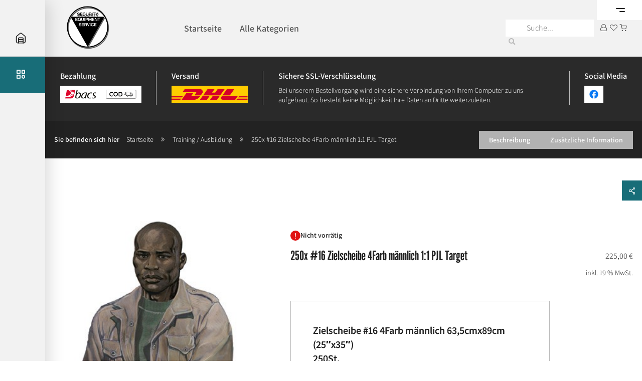

--- FILE ---
content_type: text/html; charset=UTF-8
request_url: https://www.security-store.de/shop/produkt/250x-16-zielscheibe-4farb-maennlich-11/
body_size: 17871
content:
<!doctype html>
<html lang="de" data-et="3.1.3" data-privacy-control>

<head>
  <meta charset="UTF-8">
  <meta http-equiv="X-UA-Compatible" content="IE=edge">
  <meta name="viewport" content="width=device-width, initial-scale=1.0">
  <meta name="format-detection" content="telephone=no">
  <meta name="theme-color" content="#186D78">
  <meta name="thumbnail" content="https://www.security-store.de/shop/wp-content/themes/evertheme/assets/images/social_branding.png">
  <meta property="og:image" content="https://www.security-store.de/shop/wp-content/themes/evertheme/assets/images/social_branding.png">

  <meta property="og:type" content="website">
  <meta property="og:url" content="https://www.security-store.de/shop/produkt/250x-16-zielscheibe-4farb-maennlich-11/">

  <meta name='robots' content='max-image-preview:large' />
<link rel='dns-prefetch' href='//www.security-store.de' />
<link rel='stylesheet' id='wp-block-library-css' href='https://www.security-store.de/shop/wp-includes/css/dist/block-library/style.min.css?ver=6.4.7' type='text/css' media='all' />
<style id='classic-theme-styles-inline-css' type='text/css'>
/*! This file is auto-generated */
.wp-block-button__link{color:#fff;background-color:#32373c;border-radius:9999px;box-shadow:none;text-decoration:none;padding:calc(.667em + 2px) calc(1.333em + 2px);font-size:1.125em}.wp-block-file__button{background:#32373c;color:#fff;text-decoration:none}
</style>
<style id='global-styles-inline-css' type='text/css'>
body{--wp--preset--color--black: #000000;--wp--preset--color--cyan-bluish-gray: #abb8c3;--wp--preset--color--white: #ffffff;--wp--preset--color--pale-pink: #f78da7;--wp--preset--color--vivid-red: #cf2e2e;--wp--preset--color--luminous-vivid-orange: #ff6900;--wp--preset--color--luminous-vivid-amber: #fcb900;--wp--preset--color--light-green-cyan: #7bdcb5;--wp--preset--color--vivid-green-cyan: #00d084;--wp--preset--color--pale-cyan-blue: #8ed1fc;--wp--preset--color--vivid-cyan-blue: #0693e3;--wp--preset--color--vivid-purple: #9b51e0;--wp--preset--gradient--vivid-cyan-blue-to-vivid-purple: linear-gradient(135deg,rgba(6,147,227,1) 0%,rgb(155,81,224) 100%);--wp--preset--gradient--light-green-cyan-to-vivid-green-cyan: linear-gradient(135deg,rgb(122,220,180) 0%,rgb(0,208,130) 100%);--wp--preset--gradient--luminous-vivid-amber-to-luminous-vivid-orange: linear-gradient(135deg,rgba(252,185,0,1) 0%,rgba(255,105,0,1) 100%);--wp--preset--gradient--luminous-vivid-orange-to-vivid-red: linear-gradient(135deg,rgba(255,105,0,1) 0%,rgb(207,46,46) 100%);--wp--preset--gradient--very-light-gray-to-cyan-bluish-gray: linear-gradient(135deg,rgb(238,238,238) 0%,rgb(169,184,195) 100%);--wp--preset--gradient--cool-to-warm-spectrum: linear-gradient(135deg,rgb(74,234,220) 0%,rgb(151,120,209) 20%,rgb(207,42,186) 40%,rgb(238,44,130) 60%,rgb(251,105,98) 80%,rgb(254,248,76) 100%);--wp--preset--gradient--blush-light-purple: linear-gradient(135deg,rgb(255,206,236) 0%,rgb(152,150,240) 100%);--wp--preset--gradient--blush-bordeaux: linear-gradient(135deg,rgb(254,205,165) 0%,rgb(254,45,45) 50%,rgb(107,0,62) 100%);--wp--preset--gradient--luminous-dusk: linear-gradient(135deg,rgb(255,203,112) 0%,rgb(199,81,192) 50%,rgb(65,88,208) 100%);--wp--preset--gradient--pale-ocean: linear-gradient(135deg,rgb(255,245,203) 0%,rgb(182,227,212) 50%,rgb(51,167,181) 100%);--wp--preset--gradient--electric-grass: linear-gradient(135deg,rgb(202,248,128) 0%,rgb(113,206,126) 100%);--wp--preset--gradient--midnight: linear-gradient(135deg,rgb(2,3,129) 0%,rgb(40,116,252) 100%);--wp--preset--font-size--small: 13px;--wp--preset--font-size--medium: 20px;--wp--preset--font-size--large: 36px;--wp--preset--font-size--x-large: 42px;--wp--preset--spacing--20: 0.44rem;--wp--preset--spacing--30: 0.67rem;--wp--preset--spacing--40: 1rem;--wp--preset--spacing--50: 1.5rem;--wp--preset--spacing--60: 2.25rem;--wp--preset--spacing--70: 3.38rem;--wp--preset--spacing--80: 5.06rem;--wp--preset--shadow--natural: 6px 6px 9px rgba(0, 0, 0, 0.2);--wp--preset--shadow--deep: 12px 12px 50px rgba(0, 0, 0, 0.4);--wp--preset--shadow--sharp: 6px 6px 0px rgba(0, 0, 0, 0.2);--wp--preset--shadow--outlined: 6px 6px 0px -3px rgba(255, 255, 255, 1), 6px 6px rgba(0, 0, 0, 1);--wp--preset--shadow--crisp: 6px 6px 0px rgba(0, 0, 0, 1);}:where(.is-layout-flex){gap: 0.5em;}:where(.is-layout-grid){gap: 0.5em;}body .is-layout-flow > .alignleft{float: left;margin-inline-start: 0;margin-inline-end: 2em;}body .is-layout-flow > .alignright{float: right;margin-inline-start: 2em;margin-inline-end: 0;}body .is-layout-flow > .aligncenter{margin-left: auto !important;margin-right: auto !important;}body .is-layout-constrained > .alignleft{float: left;margin-inline-start: 0;margin-inline-end: 2em;}body .is-layout-constrained > .alignright{float: right;margin-inline-start: 2em;margin-inline-end: 0;}body .is-layout-constrained > .aligncenter{margin-left: auto !important;margin-right: auto !important;}body .is-layout-constrained > :where(:not(.alignleft):not(.alignright):not(.alignfull)){max-width: var(--wp--style--global--content-size);margin-left: auto !important;margin-right: auto !important;}body .is-layout-constrained > .alignwide{max-width: var(--wp--style--global--wide-size);}body .is-layout-flex{display: flex;}body .is-layout-flex{flex-wrap: wrap;align-items: center;}body .is-layout-flex > *{margin: 0;}body .is-layout-grid{display: grid;}body .is-layout-grid > *{margin: 0;}:where(.wp-block-columns.is-layout-flex){gap: 2em;}:where(.wp-block-columns.is-layout-grid){gap: 2em;}:where(.wp-block-post-template.is-layout-flex){gap: 1.25em;}:where(.wp-block-post-template.is-layout-grid){gap: 1.25em;}.has-black-color{color: var(--wp--preset--color--black) !important;}.has-cyan-bluish-gray-color{color: var(--wp--preset--color--cyan-bluish-gray) !important;}.has-white-color{color: var(--wp--preset--color--white) !important;}.has-pale-pink-color{color: var(--wp--preset--color--pale-pink) !important;}.has-vivid-red-color{color: var(--wp--preset--color--vivid-red) !important;}.has-luminous-vivid-orange-color{color: var(--wp--preset--color--luminous-vivid-orange) !important;}.has-luminous-vivid-amber-color{color: var(--wp--preset--color--luminous-vivid-amber) !important;}.has-light-green-cyan-color{color: var(--wp--preset--color--light-green-cyan) !important;}.has-vivid-green-cyan-color{color: var(--wp--preset--color--vivid-green-cyan) !important;}.has-pale-cyan-blue-color{color: var(--wp--preset--color--pale-cyan-blue) !important;}.has-vivid-cyan-blue-color{color: var(--wp--preset--color--vivid-cyan-blue) !important;}.has-vivid-purple-color{color: var(--wp--preset--color--vivid-purple) !important;}.has-black-background-color{background-color: var(--wp--preset--color--black) !important;}.has-cyan-bluish-gray-background-color{background-color: var(--wp--preset--color--cyan-bluish-gray) !important;}.has-white-background-color{background-color: var(--wp--preset--color--white) !important;}.has-pale-pink-background-color{background-color: var(--wp--preset--color--pale-pink) !important;}.has-vivid-red-background-color{background-color: var(--wp--preset--color--vivid-red) !important;}.has-luminous-vivid-orange-background-color{background-color: var(--wp--preset--color--luminous-vivid-orange) !important;}.has-luminous-vivid-amber-background-color{background-color: var(--wp--preset--color--luminous-vivid-amber) !important;}.has-light-green-cyan-background-color{background-color: var(--wp--preset--color--light-green-cyan) !important;}.has-vivid-green-cyan-background-color{background-color: var(--wp--preset--color--vivid-green-cyan) !important;}.has-pale-cyan-blue-background-color{background-color: var(--wp--preset--color--pale-cyan-blue) !important;}.has-vivid-cyan-blue-background-color{background-color: var(--wp--preset--color--vivid-cyan-blue) !important;}.has-vivid-purple-background-color{background-color: var(--wp--preset--color--vivid-purple) !important;}.has-black-border-color{border-color: var(--wp--preset--color--black) !important;}.has-cyan-bluish-gray-border-color{border-color: var(--wp--preset--color--cyan-bluish-gray) !important;}.has-white-border-color{border-color: var(--wp--preset--color--white) !important;}.has-pale-pink-border-color{border-color: var(--wp--preset--color--pale-pink) !important;}.has-vivid-red-border-color{border-color: var(--wp--preset--color--vivid-red) !important;}.has-luminous-vivid-orange-border-color{border-color: var(--wp--preset--color--luminous-vivid-orange) !important;}.has-luminous-vivid-amber-border-color{border-color: var(--wp--preset--color--luminous-vivid-amber) !important;}.has-light-green-cyan-border-color{border-color: var(--wp--preset--color--light-green-cyan) !important;}.has-vivid-green-cyan-border-color{border-color: var(--wp--preset--color--vivid-green-cyan) !important;}.has-pale-cyan-blue-border-color{border-color: var(--wp--preset--color--pale-cyan-blue) !important;}.has-vivid-cyan-blue-border-color{border-color: var(--wp--preset--color--vivid-cyan-blue) !important;}.has-vivid-purple-border-color{border-color: var(--wp--preset--color--vivid-purple) !important;}.has-vivid-cyan-blue-to-vivid-purple-gradient-background{background: var(--wp--preset--gradient--vivid-cyan-blue-to-vivid-purple) !important;}.has-light-green-cyan-to-vivid-green-cyan-gradient-background{background: var(--wp--preset--gradient--light-green-cyan-to-vivid-green-cyan) !important;}.has-luminous-vivid-amber-to-luminous-vivid-orange-gradient-background{background: var(--wp--preset--gradient--luminous-vivid-amber-to-luminous-vivid-orange) !important;}.has-luminous-vivid-orange-to-vivid-red-gradient-background{background: var(--wp--preset--gradient--luminous-vivid-orange-to-vivid-red) !important;}.has-very-light-gray-to-cyan-bluish-gray-gradient-background{background: var(--wp--preset--gradient--very-light-gray-to-cyan-bluish-gray) !important;}.has-cool-to-warm-spectrum-gradient-background{background: var(--wp--preset--gradient--cool-to-warm-spectrum) !important;}.has-blush-light-purple-gradient-background{background: var(--wp--preset--gradient--blush-light-purple) !important;}.has-blush-bordeaux-gradient-background{background: var(--wp--preset--gradient--blush-bordeaux) !important;}.has-luminous-dusk-gradient-background{background: var(--wp--preset--gradient--luminous-dusk) !important;}.has-pale-ocean-gradient-background{background: var(--wp--preset--gradient--pale-ocean) !important;}.has-electric-grass-gradient-background{background: var(--wp--preset--gradient--electric-grass) !important;}.has-midnight-gradient-background{background: var(--wp--preset--gradient--midnight) !important;}.has-small-font-size{font-size: var(--wp--preset--font-size--small) !important;}.has-medium-font-size{font-size: var(--wp--preset--font-size--medium) !important;}.has-large-font-size{font-size: var(--wp--preset--font-size--large) !important;}.has-x-large-font-size{font-size: var(--wp--preset--font-size--x-large) !important;}
.wp-block-navigation a:where(:not(.wp-element-button)){color: inherit;}
:where(.wp-block-post-template.is-layout-flex){gap: 1.25em;}:where(.wp-block-post-template.is-layout-grid){gap: 1.25em;}
:where(.wp-block-columns.is-layout-flex){gap: 2em;}:where(.wp-block-columns.is-layout-grid){gap: 2em;}
.wp-block-pullquote{font-size: 1.5em;line-height: 1.6;}
</style>
<link rel='stylesheet' id='tiered-pricing-table-front-css-css' href='https://www.security-store.de/shop/wp-content/plugins/tier-pricing-table/assets/frontend/main.css?ver=4.2.2' type='text/css' media='all' />
<style id='woocommerce-inline-inline-css' type='text/css'>
.woocommerce form .form-row .required { visibility: visible; }
</style>
<link rel='stylesheet' id='evertheme/css/styles-css' href='https://www.security-store.de/shop/wp-content/themes/evertheme/assets/styles.css?ver=4684.84.54' type='text/css' media='all' />
<link rel='stylesheet' id='woocommerce-gzd-layout-css' href='https://www.security-store.de/shop/wp-content/plugins/woocommerce-germanized/build/static/layout-styles.css?ver=3.15.6' type='text/css' media='all' />
<style id='woocommerce-gzd-layout-inline-css' type='text/css'>
.woocommerce-checkout .shop_table { background-color: #eeeeee; } .product p.deposit-packaging-type { font-size: 1.25em !important; } p.woocommerce-shipping-destination { display: none; }
                .wc-gzd-nutri-score-value-a {
                    background: url(https://www.security-store.de/shop/wp-content/plugins/woocommerce-germanized/assets/images/nutri-score-a.svg) no-repeat;
                }
                .wc-gzd-nutri-score-value-b {
                    background: url(https://www.security-store.de/shop/wp-content/plugins/woocommerce-germanized/assets/images/nutri-score-b.svg) no-repeat;
                }
                .wc-gzd-nutri-score-value-c {
                    background: url(https://www.security-store.de/shop/wp-content/plugins/woocommerce-germanized/assets/images/nutri-score-c.svg) no-repeat;
                }
                .wc-gzd-nutri-score-value-d {
                    background: url(https://www.security-store.de/shop/wp-content/plugins/woocommerce-germanized/assets/images/nutri-score-d.svg) no-repeat;
                }
                .wc-gzd-nutri-score-value-e {
                    background: url(https://www.security-store.de/shop/wp-content/plugins/woocommerce-germanized/assets/images/nutri-score-e.svg) no-repeat;
                }
            
</style>
<script type="text/javascript" src="https://www.security-store.de/shop/wp-includes/js/jquery/jquery.min.js?ver=3.7.1" id="jquery-core-js"></script>
<script type="text/javascript" id="jquery-migrate-js-before">
/* <![CDATA[ */
jQuery.migrateMute = true;
/* ]]> */
</script>
<script type="text/javascript" src="https://www.security-store.de/shop/wp-includes/js/jquery/jquery-migrate.min.js?ver=3.4.1" id="jquery-migrate-js"></script>
<script type="text/javascript" id="tiered-pricing-table-front-js-js-extra">
/* <![CDATA[ */
var tieredPricingGlobalData = {"loadVariationTieredPricingNonce":"460d5f1b1e","isPremium":"no","currencyOptions":{"currency_symbol":"&euro;","decimal_separator":",","thousand_separator":".","decimals":2,"price_format":"%2$s&nbsp;%1$s","trim_zeros":false},"supportedVariableProductTypes":["variable","variable-subscription"],"supportedSimpleProductTypes":["simple","subscription","variation"]};
/* ]]> */
</script>
<script type="text/javascript" src="https://www.security-store.de/shop/wp-content/plugins/tier-pricing-table/assets/frontend/product-tiered-pricing-table.min.js?ver=4.2.2" id="tiered-pricing-table-front-js-js"></script>
<script type="text/javascript" src="https://www.security-store.de/shop/wp-content/plugins/woocommerce/assets/js/jquery-blockui/jquery.blockUI.min.js?ver=2.7.0-wc.8.6.1" id="jquery-blockui-js" defer="defer" data-wp-strategy="defer"></script>
<script type="text/javascript" id="wc-add-to-cart-js-extra">
/* <![CDATA[ */
var wc_add_to_cart_params = {"ajax_url":"\/shop\/wp-admin\/admin-ajax.php","wc_ajax_url":"\/shop\/?wc-ajax=%%endpoint%%","i18n_view_cart":"Warenkorb anzeigen","cart_url":"\/shop\/warenkorb\/","is_cart":"","cart_redirect_after_add":"no"};
/* ]]> */
</script>
<script type="text/javascript" src="https://www.security-store.de/shop/wp-content/plugins/woocommerce/assets/js/frontend/add-to-cart.min.js?ver=8.6.1" id="wc-add-to-cart-js" defer="defer" data-wp-strategy="defer"></script>
<script type="text/javascript" src="https://www.security-store.de/shop/wp-content/plugins/woocommerce/assets/js/flexslider/jquery.flexslider.min.js?ver=2.7.2-wc.8.6.1" id="flexslider-js" defer="defer" data-wp-strategy="defer"></script>
<script type="text/javascript" id="wc-single-product-js-extra">
/* <![CDATA[ */
var wc_single_product_params = {"i18n_required_rating_text":"Bitte w\u00e4hlen Sie eine Bewertung","review_rating_required":"yes","flexslider":{"rtl":false,"animation":"slide","smoothHeight":true,"directionNav":false,"controlNav":"thumbnails","slideshow":false,"animationSpeed":500,"animationLoop":false,"allowOneSlide":false},"zoom_enabled":"","zoom_options":[],"photoswipe_enabled":"","photoswipe_options":{"shareEl":false,"closeOnScroll":false,"history":false,"hideAnimationDuration":0,"showAnimationDuration":0},"flexslider_enabled":"1"};
/* ]]> */
</script>
<script type="text/javascript" src="https://www.security-store.de/shop/wp-content/plugins/woocommerce/assets/js/frontend/single-product.min.js?ver=8.6.1" id="wc-single-product-js" defer="defer" data-wp-strategy="defer"></script>
<script type="text/javascript" src="https://www.security-store.de/shop/wp-content/plugins/woocommerce/assets/js/js-cookie/js.cookie.min.js?ver=2.1.4-wc.8.6.1" id="js-cookie-js" defer="defer" data-wp-strategy="defer"></script>
<script type="text/javascript" id="woocommerce-js-extra">
/* <![CDATA[ */
var woocommerce_params = {"ajax_url":"\/shop\/wp-admin\/admin-ajax.php","wc_ajax_url":"\/shop\/?wc-ajax=%%endpoint%%"};
/* ]]> */
</script>
<script type="text/javascript" src="https://www.security-store.de/shop/wp-content/plugins/woocommerce/assets/js/frontend/woocommerce.min.js?ver=8.6.1" id="woocommerce-js" defer="defer" data-wp-strategy="defer"></script>
<script type="text/javascript" id="WCPAY_ASSETS-js-extra">
/* <![CDATA[ */
var wcpayAssets = {"url":"\/shop\/wp-content\/plugins\/woocommerce-payments\/dist\/"};
/* ]]> */
</script>
<script type="text/javascript" id="wc-gzd-unit-price-observer-queue-js-extra">
/* <![CDATA[ */
var wc_gzd_unit_price_observer_queue_params = {"ajax_url":"\/shop\/wp-admin\/admin-ajax.php","wc_ajax_url":"\/shop\/?wc-ajax=%%endpoint%%","refresh_unit_price_nonce":"4a33a9cf94"};
/* ]]> */
</script>
<script type="text/javascript" src="https://www.security-store.de/shop/wp-content/plugins/woocommerce-germanized/build/static/unit-price-observer-queue.js?ver=3.15.6" id="wc-gzd-unit-price-observer-queue-js" defer="defer" data-wp-strategy="defer"></script>
<script type="text/javascript" src="https://www.security-store.de/shop/wp-content/plugins/woocommerce/assets/js/accounting/accounting.min.js?ver=0.4.2" id="accounting-js"></script>
<script type="text/javascript" id="wc-gzd-unit-price-observer-js-extra">
/* <![CDATA[ */
var wc_gzd_unit_price_observer_params = {"wrapper":".product","price_selector":{"p.price":{"is_total_price":false,"is_primary_selector":true,"quantity_selector":""}},"replace_price":"1","product_id":"3593","price_decimal_sep":",","price_thousand_sep":".","qty_selector":"input.quantity, input.qty","refresh_on_load":""};
/* ]]> */
</script>
<script type="text/javascript" src="https://www.security-store.de/shop/wp-content/plugins/woocommerce-germanized/build/static/unit-price-observer.js?ver=3.15.6" id="wc-gzd-unit-price-observer-js" defer="defer" data-wp-strategy="defer"></script>
<link rel="https://api.w.org/" href="https://www.security-store.de/shop/wp-json/" /><link rel="alternate" type="application/json" href="https://www.security-store.de/shop/wp-json/wp/v2/product/3593" /><link rel="EditURI" type="application/rsd+xml" title="RSD" href="https://www.security-store.de/shop/xmlrpc.php?rsd" />
<link rel="canonical" href="https://www.security-store.de/shop/produkt/250x-16-zielscheibe-4farb-maennlich-11/" />
<link rel='shortlink' href='https://www.security-store.de/shop/?p=3593' />
<link rel="alternate" type="application/json+oembed" href="https://www.security-store.de/shop/wp-json/oembed/1.0/embed?url=https%3A%2F%2Fwww.security-store.de%2Fshop%2Fprodukt%2F250x-16-zielscheibe-4farb-maennlich-11%2F" />
<link rel="alternate" type="text/xml+oembed" href="https://www.security-store.de/shop/wp-json/oembed/1.0/embed?url=https%3A%2F%2Fwww.security-store.de%2Fshop%2Fprodukt%2F250x-16-zielscheibe-4farb-maennlich-11%2F&#038;format=xml" />
<title>Zielscheibe #16 4Farb männlich 63,5cmx89cm (25&quot;x35&quot;) 250St.</title><meta property="og:title" content="Zielscheibe #16 4Farb männlich 63,5cmx89cm (25&quot;x35&quot;) 250St." /><meta name="twitter:title" content="Zielscheibe #16 4Farb männlich 63,5cmx89cm (25&quot;x35&quot;) 250St." /><meta name="description" content="Zielscheibe #16 4Farb männlich 63,5cmx89cm (25&quot;x35&quot;)
250St. PJL" /><meta property="og:description" content="Zielscheibe #16 4Farb männlich 63,5cmx89cm (25&quot;x35&quot;)
250St. PJL" /><meta name="twitter:description" content="Zielscheibe #16 4Farb männlich 63,5cmx89cm (25&quot;x35&quot;)
250St. PJL" /><meta property="og:site_name" content="Security Equipment Service"><meta name="author" content="Security Equipment Service" />		<script>
			// Tiered Pricing WOOCS Compatibility
			(function ($) {
				$(document).on('tiered_price_update', function (event, data) {
					$.each($('.wcpa_form_outer'), function (i, el) {
						var $el = $(el);
						var product = $el.data('product');

						if (product) {
							product.wc_product_price = data.price;
							$(el).data('product', product);
						}

					});
				});
			})(jQuery);
		</script>
				<script>
			// Tiered Pricing WOOCS Compatibility
			(function ($) {
				
				$(document).on('tiered_price_update', function (event, data) {

					if (typeof WAPF !== 'undefined') {
						// the variable is defined
						WAPF.Filter.add('wapf/pricing/base', function (_price, _wrapper) {
							return data.price;
						});

						// Trigger update totals.
						$('.wapf').find('input, select, textarea').trigger('change');
					}
				});
			})(jQuery);
		</script>
			<noscript><style>.woocommerce-product-gallery{ opacity: 1 !important; }</style></noscript>
	<meta name="theme-color" content="#186D78"><script data-typ="variables">window.etWordPress={};
etWordPress.pluginUri="https://www.security-store.de/shop/wp-content/mu-plugins/evertheme-setup/";
etWordPress.pluginAssetsJs="https://www.security-store.de/shop/wp-content/mu-plugins/evertheme-setup/assets/js/";
etWordPress.themeUri="https://www.security-store.de/shop/wp-content/themes/evertheme/";
etWordPress.themeAssetsJs="https://www.security-store.de/shop/wp-content/themes/evertheme/assets/js/";
etWordPress.isShop="1";
etWordPress.isDisablePrice="";
etWordPress.isDisableSidebarNavigation="";
etWordPress.isCatalog="";
etWordPress.isBlog="";
etWordPress.isMultilang="";
etWordPress.isCuratorBlock="";
etWordPress.isMailSync="1";
etWordPress.isWishlist="1";
etWordPress.globalAlignment="center";
etWordPress.translations={"addWishlist":"Das Produkt wurde Ihrer Wunschliste hinzugef\u00fcgt.","isWishlist":"Das Produkt befindet sich bereits auf Ihrer Wunschliste.","removeWishlist":"Das Produkt wurde von Ihrer Wunschliste entfernt.","addedToCart":"\"%s\" wurde Ihrem Warenkorb hinzugef\u00fcgt","addedToCartCatalog":"\"%s\" wurde Ihrer Liste hinzugef\u00fcgt. ","addToCart":"Das Produkt wurde Ihrem Warenkorb hinzugef\u00fcgt.","addToCartCatalog":"Das Produkt wurde Ihrer Liste hinzugef\u00fcgt.","buyNow":"Jetzt kaufen","buyNowCatalog":"Anfrage senden","limitation":"Nur 1 Artikel pro Bestellung erlaubt","limitationCatalog":"Nur 1 Artikel pro Bestellung erlaubt","viewCartCatalog":"Anfrageliste ansehen","usernameInput":"Ihr Benutzername oder Ihre E-Mail-Adresse","passwordInput":"Ihr Passwort","firstNameInput":"Ihr Vorname","lastNameInput":"Ihr Nachname","companyInput":"Ihr Firmenname","countryInput":"Ihr Land","streetInput":"Ihre Stra\u00dfe und Hausnummer","codeInput":"Ihre Postleitzahl","townInput":"Ihre Stadt","phoneInput":"Ihre Telefonnummer","mailInput":"Ihre E-Mail-Adresse","couponInput":"Ihr Gutscheincode","fullNameInput":"Ihr Name","ratingInput":"Bewerten Sie das Produkt"};
etWordPress.privacyItemsAvailable=["googlemaps"];
etWordPress.tracking=[];
etWordPress.absoluteUrl="https://www.security-store.de/shop";
etWordPress.themeVariables={"theme-path":"\"\/shop\/wp-content\/themes\/evertheme\/assets\"","image-path":"$theme-path + \"\/images\/\" !default","hide-text-direction":"right","wp-admin-bar-mobile":"46px","wp-admin-bar":"32px","break":"medium","sidebar-width":"25vw","sidebar-width-small":"90px","branding-width":"110px","branding-height":"110px","post-header-height":"300px","min-column-width":"245px","main-font":"\"assistant\", sans-serif","display-font":"\"league-gothic\", sans-serif","icon-font":"icomoon","weight-light":"300","weight-regular":"400","weight-bold":"700","weight-black":"900","base-font-size":"16px","base-line-height":"25px","product-name-size":"20px","product-single-name-size":"26px","product-price-size":"18px","product-note-size":"11px","category-name-size":"26px","mark-size":"11px","h1-size":"50px","h2-size":"40px","h3-size":"30px","h4-size":"20px","h5-size":"10px","h6-size":"20px","colors":{"primary":"#186D78","primary-light":"#fff","primary-ultralight":"#F0FFF0","secondary":"#f2f2f2","light-green":"#186D78","dark-green":"#1F9128","alert":"#186D78","attention":"#E01313","attention-light":"#186D78","attention-dark":"#990000","stars":"#186D78","info":"#555","success":"green","error":"$attention","light":"#fff","medium":"#f2f2f2","dark":"#222","white":"#fff","black":"#000","mark":"#999999","border":"#bbb","active":"saturate(darken($primary, 20%), 9%)","hover":"saturate(darken($primary, 15%), 9%)","focus":"saturate(darken($primary, 25%), 9%)"},"outline":"1px dotted $alert","base-border-width":"1px","base-border":"$base-border-width solid $border","base-border-radius":"0rem","base-border-radius-mid":"2rem","base-border-radius-big":"3rem","base-box-shadow":"rem(10px) rem(10px) rem(30px) 0 rgba($black, .3)","box-shadow-hover":"0 rem(10px) rem(20px) 0 rgba($black, .15)","box-shadow-light":"0 rem(7px) rem(15px) 0 rgba($light, .2)","nav-bg":"$secondary","nav-size":"18px","nav-weight":"600","nav-color":"$dark","bar-height":"49px","bar-pos":"top","bar-hide":"false","bar-bg":"$dark","bar-color":"$light","bar-bg-break":"$secondary","bar-color-break":"$medium","base-gap":"18px","row-max-width":"1620px","columnCount":12,"column-count":"$columnCount","bp-context":"16px","icon-map":{"alert":"\\e900","alert-circle":"\\e901","angle-down":"\\e902","arrow-double":"\\e903","arrow-down":"\\e904","arrow-right":"\\e905","bookmark":"\\e91e","cart":"\\e906","check":"\\e907","choose":"\\e90d","click":"\\e90c","cross":"\\e908","delete":"\\e91d","delete-outline":"\\e909","envelope":"\\e90a","filter":"\\e90b","help":"\\e90f","heart":"\\e90e","heart-outline":"\\e91c","home":"\\e910","loop":"\\e911","map":"\\e912","menu":"\\e913","menu-extend":"\\e914","pen":"\\e915","phone":"\\e916","search":"\\e917","share":"\\e918","star":"\\e919","stars":"\\e91b","times":"\\e908","post":"\\e91f","user":"\\e91a","calendar":"\\e920"},"grid-map":{"default":{"width":"0px","cols":[1,2,3,4,5,6,7,8,9,10,11,12,"auto"],"prefix":[0,1,2,3,4,5,6,7,8,9,10,11,12],"suffix":[0,1,2,3,4,5,6,7,8,9,10,11,12],"start":["justify-content:flex-start"],"center":["justify-content:center"],"end":["justify-content:flex-end"],"between":["justify-content:space-between"],"around":["justify-content:space-around"],"top":["align-items:flex-start"],"middle":["align-items:center"],"baseline":["align-items:flex-baseline"],"bottom":["align-items:flex-end"],"stretch":["align-items:stretch"],"reverse":["flex-direction:row-reverse"],"forward":["flex-direction:row"],"first":["order:-1"],"last":["order:1"],"unset":["order:0"]},"micro":{"width":"360px","cols":[1,2,3,4,5,6,7,8,9,10,11,12,"auto"],"prefix":[0,1,2,3,4,5,6,7,8,9,10,11,12],"suffix":[0,1,2,3,4,5,6,7,8,9,10,11,12],"start":["justify-content:flex-start"],"center":["justify-content:center"],"end":["justify-content:flex-end"],"between":["justify-content:space-between"],"around":["justify-content:space-around"],"top":["align-items:flex-start"],"middle":["align-items:center"],"baseline":["align-items:flex-baseline"],"bottom":["align-items:flex-end"],"stretch":["align-items:stretch"],"reverse":["flex-direction:row-reverse"],"forward":["flex-direction:row"],"first":["order:-1"],"last":["order:1"],"unset":["order:0"]},"macro":{"width":"390px","cols":[1,2,3,4,5,6,7,8,9,10,11,12,"auto"],"prefix":[0,1,2,3,4,5,6,7,8,9,10,11,12],"suffix":[0,1,2,3,4,5,6,7,8,9,10,11,12],"start":["justify-content:flex-start"],"center":["justify-content:center"],"end":["justify-content:flex-end"],"between":["justify-content:space-between"],"around":["justify-content:space-around"],"top":["align-items:flex-start"],"middle":["align-items:center"],"baseline":["align-items:flex-baseline"],"bottom":["align-items:flex-end"],"stretch":["align-items:stretch"],"reverse":["flex-direction:row-reverse"],"forward":["flex-direction:row"],"first":["order:-1"],"last":["order:1"],"unset":["order:0"]},"tiny":{"width":"480px","cols":[1,2,3,4,5,6,7,8,9,10,11,12,"auto"],"prefix":[0,1,2,3,4,5,6,7,8,9,10,11,12],"suffix":[0,1,2,3,4,5,6,7,8,9,10,11,12],"start":["justify-content:flex-start"],"center":["justify-content:center"],"end":["justify-content:flex-end"],"between":["justify-content:space-between"],"around":["justify-content:space-around"],"top":["align-items:flex-start"],"middle":["align-items:center"],"baseline":["align-items:flex-baseline"],"bottom":["align-items:flex-end"],"stretch":["align-items:stretch"],"reverse":["flex-direction:row-reverse"],"forward":["flex-direction:row"],"first":["order:-1"],"last":["order:1"],"unset":["order:0"]},"small":{"width":"640px","cols":[1,2,3,4,5,6,7,8,9,10,11,12,"auto"],"prefix":[0,1,2,3,4,5,6,7,8,9,10,11,12],"suffix":[0,1,2,3,4,5,6,7,8,9,10,11,12],"start":["justify-content:flex-start"],"center":["justify-content:center"],"end":["justify-content:flex-end"],"between":["justify-content:space-between"],"around":["justify-content:space-around"],"top":["align-items:flex-start"],"middle":["align-items:center"],"baseline":["align-items:flex-baseline"],"bottom":["align-items:flex-end"],"stretch":["align-items:stretch"],"reverse":["flex-direction:row-reverse"],"forward":["flex-direction:row"],"first":["order:-1"],"last":["order:1"],"unset":["order:0"]},"medium":{"width":"760px","cols":[1,2,3,4,5,6,7,8,9,10,11,12,"auto"],"prefix":[0,1,2,3,4,5,6,7,8,9,10,11,12],"suffix":[0,1,2,3,4,5,6,7,8,9,10,11,12],"start":["justify-content:flex-start"],"center":["justify-content:center"],"end":["justify-content:flex-end"],"between":["justify-content:space-between"],"around":["justify-content:space-around"],"top":["align-items:flex-start"],"middle":["align-items:center"],"baseline":["align-items:flex-baseline"],"bottom":["align-items:flex-end"],"stretch":["align-items:stretch"],"reverse":["flex-direction:row-reverse"],"forward":["flex-direction:row"],"first":["order:-1"],"last":["order:1"],"unset":["order:0"]},"large":{"width":"992px","cols":[1,2,3,4,5,6,7,8,9,10,11,12,"auto"],"prefix":[0,1,2,3,4,5,6,7,8,9,10,11,12],"suffix":[0,1,2,3,4,5,6,7,8,9,10,11,12],"start":["justify-content:flex-start"],"center":["justify-content:center"],"end":["justify-content:flex-end"],"between":["justify-content:space-between"],"around":["justify-content:space-around"],"top":["align-items:flex-start"],"middle":["align-items:center"],"baseline":["align-items:flex-baseline"],"bottom":["align-items:flex-end"],"stretch":["align-items:stretch"],"reverse":["flex-direction:row-reverse"],"forward":["flex-direction:row"],"first":["order:-1"],"last":["order:1"],"unset":["order:0"]},"giant":{"width":"1200px","cols":[1,2,3,4,5,6,7,8,9,10,11,12,"auto"],"prefix":[0,1,2,3,4,5,6,7,8,9,10,11,12],"suffix":[0,1,2,3,4,5,6,7,8,9,10,11,12],"start":["justify-content:flex-start"],"center":["justify-content:center"],"end":["justify-content:flex-end"],"between":["justify-content:space-between"],"around":["justify-content:space-around"],"top":["align-items:flex-start"],"middle":["align-items:center"],"baseline":["align-items:flex-baseline"],"bottom":["align-items:flex-end"],"stretch":["align-items:stretch"],"reverse":["flex-direction:row-reverse"],"forward":["flex-direction:row"],"first":["order:-1"],"last":["order:1"],"unset":["order:0"]},"huge":{"width":"1364px","cols":[1,2,3,4,5,6,7,8,9,10,11,12,"auto"],"prefix":[0,1,2,3,4,5,6,7,8,9,10,11,12],"suffix":[0,1,2,3,4,5,6,7,8,9,10,11,12],"start":["justify-content:flex-start"],"center":["justify-content:center"],"end":["justify-content:flex-end"],"between":["justify-content:space-between"],"around":["justify-content:space-around"],"top":["align-items:flex-start"],"middle":["align-items:center"],"baseline":["align-items:flex-baseline"],"bottom":["align-items:flex-end"],"stretch":["align-items:stretch"],"reverse":["flex-direction:row-reverse"],"forward":["flex-direction:row"],"first":["order:-1"],"last":["order:1"],"unset":["order:0"]},"full":{"width":"1520px","cols":[1,2,3,4,5,6,7,8,9,10,11,12,"auto"],"prefix":[0,1,2,3,4,5,6,7,8,9,10,11,12],"suffix":[0,1,2,3,4,5,6,7,8,9,10,11,12],"start":["justify-content:flex-start"],"center":["justify-content:center"],"end":["justify-content:flex-end"],"between":["justify-content:space-between"],"around":["justify-content:space-around"],"top":["align-items:flex-start"],"middle":["align-items:center"],"baseline":["align-items:flex-baseline"],"bottom":["align-items:flex-end"],"stretch":["align-items:stretch"],"reverse":["flex-direction:row-reverse"],"forward":["flex-direction:row"],"first":["order:-1"],"last":["order:1"],"unset":["order:0"]},"cut":{"width":"$row-max-width","cols":[1,2,3,4,5,6,7,8,9,10,11,12,"auto"],"prefix":[0,1,2,3,4,5,6,7,8,9,10,11,12],"suffix":[0,1,2,3,4,5,6,7,8,9,10,11,12],"start":["justify-content:flex-start"],"center":["justify-content:center"],"end":["justify-content:flex-end"],"between":["justify-content:space-between"],"around":["justify-content:space-around"],"top":["align-items:flex-start"],"middle":["align-items:center"],"baseline":["align-items:flex-baseline"],"bottom":["align-items:flex-end"],"stretch":["align-items:stretch"],"reverse":["flex-direction:row-reverse"],"forward":["flex-direction:row"],"first":["order:-1"],"last":["order:1"],"unset":["order:0"]},"end":{"width":"1800px","cols":[1,2,3,4,5,6,7,8,9,10,11,12,"auto"],"prefix":[0,1,2,3,4,5,6,7,8,9,10,11,12],"suffix":[0,1,2,3,4,5,6,7,8,9,10,11,12],"start":["justify-content:flex-start"],"center":["justify-content:center"],"end":["justify-content:flex-end"],"between":["justify-content:space-between"],"around":["justify-content:space-around"],"top":["align-items:flex-start"],"middle":["align-items:center"],"baseline":["align-items:flex-baseline"],"bottom":["align-items:flex-end"],"stretch":["align-items:stretch"],"reverse":["flex-direction:row-reverse"],"forward":["flex-direction:row"],"first":["order:-1"],"last":["order:1"],"unset":["order:0"]}}};
</script><link rel="icon" href="https://www.security-store.de/shop/wp-content/uploads/2024/01/cropped-socialbranding-32x32.png" sizes="32x32" />
<link rel="icon" href="https://www.security-store.de/shop/wp-content/uploads/2024/01/cropped-socialbranding-192x192.png" sizes="192x192" />
<link rel="apple-touch-icon" href="https://www.security-store.de/shop/wp-content/uploads/2024/01/cropped-socialbranding-180x180.png" />
<meta name="msapplication-TileImage" content="https://www.security-store.de/shop/wp-content/uploads/2024/01/cropped-socialbranding-270x270.png" />
</head>

<body class="product-template-default single single-product postid-3593 body nojs scrolled-beneath theme-evertheme woocommerce woocommerce-page woocommerce-no-js">
  <input type="checkbox" id="navi-toggled">
  <a href="#content" tabindex="1" title="Navigation überspringen" class="btnFocus">Navigation überspringen</a>
    <div id="site-wrap">
    <div id="navigation" >
      <nav>
        <ul id="menu-main" class="navi navi-main"><li id="menu-item-1211" class="menu-item menu-item-type-post_type menu-item-object-page menu-item-home stays has-icon menu-item-1211"><a title="Security Equipment Service aus Hildesheim | Startseite" href="https://www.security-store.de/shop/"><svg width="24px"  height="24px"  viewBox="0 0 24 24" fill="none" xmlns="http://www.w3.org/2000/svg">
<path d="M20.5494 17.9078C20.5396 19.6251 19.1395 21.0096 17.4212 20.9999H6.57541C4.8581 21.0087 3.45798 19.6222 3.4502 17.9049V10.0626C3.45798 9.38835 3.77712 8.75494 4.31518 8.34823L10.2124 3.61663C11.2525 2.79446 12.7217 2.79446 13.7618 3.61663L19.6834 8.34434C20.2195 8.75105 20.5387 9.38154 20.5494 10.0539V17.9078Z"   stroke-width="1.5"  stroke-linecap="round" stroke-linejoin="round"/>
<path d="M16.4623 20.9991V12.5624C16.4623 11.964 15.9767 11.4785 15.3784 11.4785H8.61906C8.02067 11.4785 7.53516 11.964 7.53516 12.5624V20.9991"   stroke-width="1.5"  stroke-linecap="round" stroke-linejoin="round"/>
<path d="M7.53516 17.7585H16.4623M7.53516 14.6191H16.4623"   stroke-width="1.5"  stroke-linecap="round" stroke-linejoin="round"/>
</svg> <span class="menu-item-title"><span class="menu-item-title">Startseite</span></span></a></li>
<li id="menu-item-1221" class="menu-item menu-item-type-post_type menu-item-object-page current_page_parent stays menu-item-shop-page menu-item-1221"><a title="Security Equipment Service aus Hildesheim | Shop" href="https://www.security-store.de/shop/shop/"><span class="menu-item-title">Alle Kategorien</span></a></li>
<li id="menu-item-2997" class="menu-item menu-item-type-taxonomy menu-item-object-product_cat menu-item-2997"><a title="3D Rubber Patches | Aufnäher | Abzeichen online kaufen" href="https://www.security-store.de/shop/produkt-kategorie/3d-rubber-patches-aufnaeher-abzeichen/"><span class="menu-item-title">Rubber Patches Aufnäher Abzeichen</span></a></li>
<li id="menu-item-3001" class="menu-item menu-item-type-taxonomy menu-item-object-product_cat menu-item-3001"><a title="Elektroschocker online kaufen | Security Equipment Service" href="https://www.security-store.de/shop/produkt-kategorie/elektroschocker/"><span class="menu-item-title">Elektroschocker</span></a></li>
<li id="menu-item-2998" class="menu-item menu-item-type-taxonomy menu-item-object-product_cat menu-item-has-children menu-item-2998"><a title="Holster und Taschen online kaufen | Security Equipment Service" href="https://www.security-store.de/shop/produkt-kategorie/holster-taschen/"><span class="menu-item-title">Holster und Taschen</span></a>
<ul class="sub-menu">
	<li id="menu-item-3661" class="menu-item menu-item-type-taxonomy menu-item-object-product_cat menu-item-3661"><a title="BLACKHAWK! | Security Equipment Service" href="https://www.security-store.de/shop/produkt-kategorie/holster-taschen/blackhawk/"><span class="menu-item-title">BLACKHAWK!</span></a></li>
	<li id="menu-item-3664" class="menu-item menu-item-type-taxonomy menu-item-object-product_cat menu-item-3664"><a title="Uncle Mike&#039;s Holster und Zubehör | Security Equipment Service" href="https://www.security-store.de/shop/produkt-kategorie/holster-taschen/uncle-mikes-holster-und-zubehoer/"><span class="menu-item-title">Uncle Mike&#8217;s Holster und Zubehör</span></a></li>
</ul>
</li>
<li id="menu-item-2999" class="menu-item menu-item-type-taxonomy menu-item-object-product_cat menu-item-has-children menu-item-2999"><a title="Hand- und Fußfesseln zur Selbstverteidigung online kaufen" href="https://www.security-store.de/shop/produkt-kategorie/fesseln/"><span class="menu-item-title">Fesseln</span></a>
<ul class="sub-menu">
	<li id="menu-item-3854" class="menu-item menu-item-type-taxonomy menu-item-object-product_cat menu-item-3854"><a title="Fessel Schlüssel | Security Equipment Service" href="https://www.security-store.de/shop/produkt-kategorie/fesseln/fessel-schluessel/"><span class="menu-item-title">Fessel Schlüssel</span></a></li>
	<li id="menu-item-3855" class="menu-item menu-item-type-taxonomy menu-item-object-product_cat menu-item-3855"><a title="Holster und Halter für Fesseln | Security Equipment Service" href="https://www.security-store.de/shop/produkt-kategorie/fesseln/holster-und-halter-fuer-fesseln/"><span class="menu-item-title">Holster und Halter für Fesseln</span></a></li>
	<li id="menu-item-3856" class="menu-item menu-item-type-taxonomy menu-item-object-product_cat menu-item-3856"><a title="Einweg Fesseln | Security Equipment Service" href="https://www.security-store.de/shop/produkt-kategorie/fesseln/einweg-fesseln/"><span class="menu-item-title">Einweg Fesseln</span></a></li>
</ul>
</li>
<li id="menu-item-3000" class="menu-item menu-item-type-taxonomy menu-item-object-product_cat menu-item-3000"><a title="Einsatztaschen in Hildesheim und im Onlineshop kaufen" href="https://www.security-store.de/shop/produkt-kategorie/einsatztaschen/"><span class="menu-item-title">Einsatztaschen</span></a></li>
<li id="menu-item-3446" class="menu-item menu-item-type-taxonomy menu-item-object-product_cat menu-item-3446"><a title="Hülsenreiniger L.E.M. online kaufen | Security Equipment Service" href="https://www.security-store.de/shop/produkt-kategorie/huelsenreiniger-l-e-m/"><span class="menu-item-title">Hülsenreiniger L.E.M.</span></a></li>
<li id="menu-item-3447" class="menu-item menu-item-type-taxonomy menu-item-object-product_cat menu-item-3447"><a title="Sicherheitslampen online kaufen | Security Equipment Service" href="https://www.security-store.de/shop/produkt-kategorie/lampen/"><span class="menu-item-title">Lampen</span></a></li>
<li id="menu-item-3448" class="menu-item menu-item-type-taxonomy menu-item-object-product_cat menu-item-3448"><a title="Produkte zum Selbstschutz online kaufen | Security Equipment Service" href="https://www.security-store.de/shop/produkt-kategorie/last-line-of-defense/"><span class="menu-item-title">Last Line of Defense</span></a></li>
<li id="menu-item-3449" class="menu-item menu-item-type-taxonomy menu-item-object-product_cat menu-item-has-children menu-item-3449"><a title="Messer | Klappmesser zur Selbstverteidigung online kaufen" href="https://www.security-store.de/shop/produkt-kategorie/messer/"><span class="menu-item-title">Messer</span></a>
<ul class="sub-menu">
	<li id="menu-item-3666" class="menu-item menu-item-type-taxonomy menu-item-object-product_cat menu-item-3666"><a title="nicht VERBOTENE GEGENSTÄNDE | Security Equipment Service" href="https://www.security-store.de/shop/produkt-kategorie/messer/nicht-verbotene-gegenstaende/"><span class="menu-item-title">nicht VERBOTENE GEGENSTÄNDE</span></a></li>
	<li id="menu-item-3668" class="menu-item menu-item-type-taxonomy menu-item-object-product_cat menu-item-3668"><a title="Messer mit Federunterstützte Öffnung | Security Equipment Service" href="https://www.security-store.de/shop/produkt-kategorie/messer/messer-mit-federunterstuetzte-oeffnung/"><span class="menu-item-title">Messer mit Federunterstützte Öffnung</span></a></li>
	<li id="menu-item-3670" class="menu-item menu-item-type-taxonomy menu-item-object-product_cat menu-item-3670"><a title="Kunststoff Messer | Security Equipment Service" href="https://www.security-store.de/shop/produkt-kategorie/messer/kunststoff-messer/"><span class="menu-item-title">Kunststoff Messer</span></a></li>
	<li id="menu-item-3672" class="menu-item menu-item-type-taxonomy menu-item-object-product_cat menu-item-3672"><a title="Feststehende Messer | Security Equipment Service" href="https://www.security-store.de/shop/produkt-kategorie/messer/feststehende-messer/"><span class="menu-item-title">Feststehende Messer</span></a></li>
	<li id="menu-item-3674" class="menu-item menu-item-type-taxonomy menu-item-object-product_cat menu-item-3674"><a title="Klappmesser | Security Equipment Service" href="https://www.security-store.de/shop/produkt-kategorie/messer/klappmesser/"><span class="menu-item-title">Klappmesser</span></a></li>
</ul>
</li>
<li id="menu-item-3450" class="menu-item menu-item-type-taxonomy menu-item-object-product_cat menu-item-3450"><a title="Metalldetektor online kaufen | Security Equipment Service" href="https://www.security-store.de/shop/produkt-kategorie/metalldetektore/"><span class="menu-item-title">Metalldetektore</span></a></li>
<li id="menu-item-3451" class="menu-item menu-item-type-taxonomy menu-item-object-product_cat menu-item-3451"><a title="Mobile Alarmanlagen online kaufen | Security Equipment Service" href="https://www.security-store.de/shop/produkt-kategorie/mobile-alarmanlagen/"><span class="menu-item-title">Mobile Alarmanlagen</span></a></li>
<li id="menu-item-3452" class="menu-item menu-item-type-taxonomy menu-item-object-product_cat menu-item-3452"><a title="OC RED Pepperspray online kaufen | Security Equipment Service" href="https://www.security-store.de/shop/produkt-kategorie/oc-redpepperspray/"><span class="menu-item-title">OC REDPepperspray</span></a></li>
<li id="menu-item-3453" class="menu-item menu-item-type-taxonomy menu-item-object-product_cat menu-item-3453"><a title="Waffenfett | Waffenpflege und Waffenschmieröl online kaufen" href="https://www.security-store.de/shop/produkt-kategorie/pflegemittel-oel-teflon-schmiermittel-waffen/"><span class="menu-item-title">Pflegemittel Öl, Teflon, Schmiermittel, Waffen</span></a></li>
<li id="menu-item-3454" class="menu-item menu-item-type-taxonomy menu-item-object-product_cat menu-item-3454"><a title="Pfefferspray für Frauen zur Selbstverteidigung online kaufen" href="https://www.security-store.de/shop/produkt-kategorie/pink-ist-es/"><span class="menu-item-title">Pink ist es</span></a></li>
<li id="menu-item-3455" class="menu-item menu-item-type-taxonomy menu-item-object-product_cat menu-item-has-children menu-item-3455"><a title="Schlagstöcke online kaufen | Security Equipment Service" href="https://www.security-store.de/shop/produkt-kategorie/schlagstoecke/"><span class="menu-item-title">Schlagstöcke</span></a>
<ul class="sub-menu">
	<li id="menu-item-3656" class="menu-item menu-item-type-taxonomy menu-item-object-product_cat menu-item-3656"><a title="ASP Premium Teleskop Schlagstöcke | Security Equipment Service" href="https://www.security-store.de/shop/produkt-kategorie/schlagstoecke/asp/"><span class="menu-item-title">ASP Premium Teleskop Schlagstöcke</span></a></li>
	<li id="menu-item-3658" class="menu-item menu-item-type-taxonomy menu-item-object-product_cat menu-item-3658"><a title="TONFA | Security Equipment Service" href="https://www.security-store.de/shop/produkt-kategorie/schlagstoecke/tonfa/"><span class="menu-item-title">TONFA</span></a></li>
	<li id="menu-item-3659" class="menu-item menu-item-type-taxonomy menu-item-object-product_cat menu-item-3659"><a title="NEXTORCH | Security Equipment Service" href="https://www.security-store.de/shop/produkt-kategorie/schlagstoecke/nextorch/"><span class="menu-item-title">NEXTORCH</span></a></li>
</ul>
</li>
<li id="menu-item-3456" class="menu-item menu-item-type-taxonomy menu-item-object-product_cat menu-item-3456"><a title="Schutzwesten online kaufen | Security Equipment Service" href="https://www.security-store.de/shop/produkt-kategorie/schutzwesten/"><span class="menu-item-title">Schutzwesten</span></a></li>
<li id="menu-item-3457" class="menu-item menu-item-type-taxonomy menu-item-object-product_cat menu-item-3457"><a title="SoftAir&#039;s Waffen online kaufen | Security Equipment Service" href="https://www.security-store.de/shop/produkt-kategorie/softairs/"><span class="menu-item-title">SoftAir&#8217;s</span></a></li>
<li id="menu-item-3458" class="menu-item menu-item-type-taxonomy menu-item-object-product_cat current-product-ancestor current-menu-parent current-product-parent menu-item-has-children menu-item-3458"><a title="Zubehör für Sicherheitstraining | Sicherheitsausbildung online kaufen" href="https://www.security-store.de/shop/produkt-kategorie/training-ausbildung/"><span class="menu-item-title">Training / Ausbildung</span></a>
<ul class="sub-menu">
	<li id="menu-item-4041" class="menu-item menu-item-type-taxonomy menu-item-object-product_cat menu-item-4041"><a title="PyroTechnik | Security Equipment Service" href="https://www.security-store.de/shop/produkt-kategorie/training-ausbildung/pyrotechnik/"><span class="menu-item-title">PyroTechnik</span></a></li>
	<li id="menu-item-4062" class="menu-item menu-item-type-taxonomy menu-item-object-product_cat menu-item-4062"><a title="Trainingswaffen | Security Equipment Service" href="https://www.security-store.de/shop/produkt-kategorie/training-ausbildung/trainingswaffen/"><span class="menu-item-title">Trainingswaffen</span></a></li>
</ul>
</li>
<li id="menu-item-3459" class="menu-item menu-item-type-taxonomy menu-item-object-product_cat menu-item-3459"><a title="Zubehör für die Verkehrssicherheit online kaufen | bestellen" href="https://www.security-store.de/shop/produkt-kategorie/verkehrs-sicherheit/"><span class="menu-item-title">Verkehrs Sicherheit</span></a></li>
<li id="menu-item-3460" class="menu-item menu-item-type-taxonomy menu-item-object-product_cat menu-item-3460"><a title="Batterien und Akkus online kaufen | Security Equipment Service" href="https://www.security-store.de/shop/produkt-kategorie/batterien-und-akkus/"><span class="menu-item-title">Batterien und Akkus</span></a></li>
<li id="menu-item-3461" class="menu-item menu-item-type-taxonomy menu-item-object-product_cat menu-item-3461"><a title="Persönliche Schutzausrüstung online kaufen | Einzelstücke" href="https://www.security-store.de/shop/produkt-kategorie/einzelstuecke-und-sonderposten/"><span class="menu-item-title">Einzelstücke und Sonderposten</span></a></li>
<li id="menu-item-3462" class="menu-item menu-item-type-taxonomy menu-item-object-product_cat menu-item-3462"><a title="Schutzkleidung in Hildesheim oder im Onlineshop kaufen" href="https://www.security-store.de/shop/produkt-kategorie/bekleidung/"><span class="menu-item-title">Bekleidung</span></a></li>
<li id="menu-item-4405" class="menu-item menu-item-type-taxonomy menu-item-object-product_cat menu-item-4405"><a title="nicht VERBOTENE GEGENSTÄNDE | Security Equipment Service" href="https://www.security-store.de/shop/produkt-kategorie/nicht-verbotene-gegenstaende-2/"><span class="menu-item-title"># nicht VERBOTENE GEGENSTÄNDE</span></a></li>
</ul>        <input type="checkbox" id="toggle-customer-data-pack">
        <div id="fixed-customer-data-pack">
          <label for="toggle-customer-data-pack"><i class="icon icon-angle-down"></i></label>
          
<strong class="company-name h4 margin-bottom-none">Security Equipment Service</strong>
<address>
    Friesenstieg 7, 31134  Hildesheim</address>
<dl class="grid-list margin-bottom"><dt>Telefon: </dt><dd><a href="tel:0049512112717" class=" phone" title="Rufen Sie Security Equipment Service bei 31134  Hildesheim an">+49 (0) 5121 - 127 - 17</a></dd><dt>E-Mail: </dt><dd><a href="https://www.security-store.de/shop" class=" escape email" title="Senden Sie eine E-Mail an Security Equipment Service bei 31134  Hildesheim " data-email='{"name":"info","host":"securitystore.de"}'>info<span class="escape">&part;</span>securitystore.de</a></dd></dl><div>
    <strong class="company-hours h6 margin-bottom-none">Öffnungszeiten</strong>
    <dl class="openinghours"><dt>Montag – Freitag:</dt><dd><span>11:00 – 15:00 Uhr</span></dd><dt>Samstag:</dt><dd><span>11:00 – 13:00 Uhr</span></dd></dl></div>        </div>
      </nav>
    </div>
    <div id="page-wrap">
      <header id="header" class="responsiveBackground lazyBg">
        <div id="branding">
          <a title="Security Equipment Service" href="https://www.security-store.de/shop">
            <img src="https://www.security-store.de/shop/wp-content/themes/evertheme/assets/images/branding.png" alt="Security Equipment Service - Logo">
          </a>
        </div>
                        <div class="info-box">
          <a href="#info-container" class="btn" title="Ihre Bezahl- und Versandmethoden"><i class="icon icon-alert-circle"></i>Ihre Bezahl- und Versandmethoden</a>
        </div>
        <div class="info-container">
          

	<div class='payment'><strong class='title'>Bezahlung</strong><ul class='payment-list'> <li><img src="https://www.security-store.de/shop/wp-content/themes/evertheme/assets/images/payments/bacs.svg" alt="Direkte Banküberweisung"></li><li><img src="https://www.security-store.de/shop/wp-content/themes/evertheme/assets/images/payments/cod.svg" alt="Per Nachnahme"></li> </ul></div>
	<div class="shipping"><strong class="title">Versand</strong><ul class="shipping-methods"><li><img alt="Versandmethode DHL" src="https://www.security-store.de/shop/wp-content/themes/evertheme/assets/images/shipping/dhl.svg"></li></ul></div>

<div class="ssl">
	<strong class="title">Sichere SSL-Verschlüsselung</strong>
	<p>Bei unserem Bestellvorgang wird eine sichere Verbindung von Ihrem Computer zu uns aufgebaut. So besteht keine Möglichkeit Ihre Daten an Dritte weiterzuleiten.</p>
</div>

<div class='social'><strong class='title'>Social Media</strong><ul class='social-list'> <li><a title="Facebook Account von Security Equipment Service " href="https://www.facebook.com/people/police-shopcom/100047643711961/" class="social icon-facebook"><img src="https://www.security-store.de/shop/wp-content/mu-plugins/evertheme-setup/assets/social/facebook.png" alt="Facebook"/></a></li> </ul></div>        </div>
      </header>
      
	<div id="primary" class="content-area"><main id="main" class="site-main" role="main"><nav class="woocommerce-breadcrumb" aria-label="Breadcrumb"><div class="breadcrumb-wrapper"><div class="row"><div class="col" id="bread-crumb"><div class="crumb-container"><p><strong>Sie befinden sich hier</strong></p><a title="Security Equipment Service aus Hildesheim | Startseite" href="https://www.security-store.de/shop">Startseite</a><span>&nbsp;&#47;&nbsp;</span><a title="Zubehör für Sicherheitstraining | Sicherheitsausbildung online kaufen" href="https://www.security-store.de/shop/produkt-kategorie/training-ausbildung/">Training / Ausbildung</a><span>&nbsp;&#47;&nbsp;</span>250x #16 Zielscheibe 4Farb männlich 1:1 PJL Target</div></div></div></div></nav><div class="row space"><div class="col">
					
			<div class="woocommerce-notices-wrapper"></div><div id="product-3593" class="product type-product post-3593 status-publish first outofstock product_cat-training-ausbildung product_tag-4farb product_tag-antiterrorscheibe product_tag-behoerden product_tag-belgien product_tag-belgische product_tag-bundesheer product_tag-bundespolizei product_tag-bundeswehr product_tag-geiselnehmer product_tag-geiselscheibe product_tag-handel product_tag-haendler product_tag-mannscheibe product_tag-nidersachsen product_tag-personenscheibe product_tag-pjl product_tag-polizeiausruestung product_tag-polizeischeibe product_tag-schiessscheibe product_tag-securityausruestung product_tag-targets product_tag-versand product_tag-versender product_tag-zielscheibe product_tag-zoll has-post-thumbnail taxable shipping-taxable purchasable product-type-simple">

	<div class="woocommerce-product-gallery woocommerce-product-gallery--with-images woocommerce-product-gallery--columns-4 images" data-columns="4" style="opacity: 0; transition: opacity .25s ease-in-out;">
	<div class="woocommerce-product-gallery__wrapper">
		<div data-thumb="https://www.security-store.de/shop/wp-content/uploads/2024/01/pjl16-1.jpg" data-thumb-alt="" class="woocommerce-product-gallery__image"><a href="https://www.security-store.de/shop/wp-content/uploads/2024/01/pjl16-1.jpg"><img width="295" height="411" src="https://www.security-store.de/shop/wp-content/uploads/2024/01/pjl16-1.jpg" class="wp-post-image" alt="" title="pjl16-1" data-caption="" data-src="https://www.security-store.de/shop/wp-content/uploads/2024/01/pjl16-1.jpg" data-large_image="https://www.security-store.de/shop/wp-content/uploads/2024/01/pjl16-1.jpg" data-large_image_width="295" data-large_image_height="411" decoding="async" fetchpriority="high" srcset="https://www.security-store.de/shop/wp-content/uploads/2024/01/pjl16-1.jpg 295w, https://www.security-store.de/shop/wp-content/uploads/2024/01/pjl16-1-215x300.jpg 215w" sizes="(max-width: 295px) 100vw, 295px" /></a></div>	</div>
</div>
<div class="product-info-container"></div>
	<div class="summary entry-summary">
		<h1 class="product_title entry-title">250x #16 Zielscheibe 4Farb männlich 1:1 PJL Target</h1><p class="price"><span class="woocommerce-Price-amount amount"><bdi>225,00&nbsp;<span class="woocommerce-Price-currencySymbol">&euro;</span></bdi></span></p>
<div class="woocommerce-product-details__short-description">
	<h6>Zielscheibe #16 4Farb männlich 63,5cmx89cm (25&#8243;x35&#8243;)<br />
<b>250St.</b></h6>
</div>


<div class="legal-price-info">
	<p class="wc-gzd-additional-info">
					<span class="wc-gzd-additional-info tax-info">inkl. 19 % MwSt.</span>
					</p>
</div>

<div class="woocommerce-product-details__short-description"><h6>Zielscheibe #16 4Farb männlich 63,5cmx89cm (25&#8243;x35&#8243;)<br />
<b>250St.</b></h6>
</div>

<p class="stock out-of-stock">Nicht vorrätig</p>
	</div>

	
	<div class="woocommerce-tabs wc-tabs-wrapper">
		<ul class="tabs wc-tabs" role="tablist">
							<li class="description_tab" id="tab-title-description" role="tab" aria-controls="tab-description">
					<a href="#tab-description">
						Beschreibung					</a>
				</li>
							<li class="additional_information_tab" id="tab-title-additional_information" role="tab" aria-controls="tab-additional_information">
					<a href="#tab-additional_information">
						Zusätzliche Information					</a>
				</li>
					</ul>
					<div class="woocommerce-Tabs-panel woocommerce-Tabs-panel--description panel entry-content wc-tab" id="tab-description" role="tabpanel" aria-labelledby="tab-title-description">
				
	<h2>Beschreibung</h2>

<h6>Zielscheibe #16 4Farb männlich 63,5cmx89cm (25&#8243;x35&#8243;)<br />
<b>250St.<span style="font-size: xx-small"><br />
KEINE gemischt Abnahme möglich.<br />
</span><br />
größere Mengen auf Anfrage.<br />
Grundpreis 0,90€/St.<br />
Informationen zur Produktsicherheit (GPSR)<br />
PJL TARGETS SRL<br />
258 rue de Beyne &#8211; 4020 Liège &#8211; Belgium<br />
info@pjltargets.com<br />
</b></h6>
			</div>
					<div class="woocommerce-Tabs-panel woocommerce-Tabs-panel--additional_information panel entry-content wc-tab" id="tab-additional_information" role="tabpanel" aria-labelledby="tab-title-additional_information">
				
	<h2>Zusätzliche Information</h2>

<table class="woocommerce-product-attributes shop_attributes">
			<tr class="woocommerce-product-attributes-item woocommerce-product-attributes-item--weight">
			<th class="woocommerce-product-attributes-item__label">Gewicht</th>
			<td class="woocommerce-product-attributes-item__value">17 kg</td>
		</tr>
	</table>
			</div>
		
			</div>


	<section class="related products">

					<h2>Ähnliche Produkte</h2>
				
		<ul class="products columns-4">

			
					<li class="product type-product post-3564 status-publish first outofstock product_cat-training-ausbildung product_tag-4farb product_tag-antiterrorscheibe product_tag-behoerden product_tag-belgien product_tag-belgische product_tag-bundesheer product_tag-bundespolizei product_tag-bundeswehr product_tag-geiselnehmer product_tag-geiselscheibe product_tag-handel product_tag-haendler product_tag-mannscheibe product_tag-nidersachsen product_tag-personenscheibe product_tag-pjl product_tag-polizeiausruestung product_tag-polizeischeibe product_tag-schiessscheibe product_tag-securityausruestung product_tag-targets product_tag-versand product_tag-versender product_tag-zielscheibe product_tag-zoll has-post-thumbnail taxable shipping-taxable purchasable product-type-simple">
	  <a title="Zielscheibe #2 4Farb weiblich 63,5cmx89cm (25&quot;x35&quot;) 250St." href="https://www.security-store.de/shop/produkt/250x-2-zielscheibe-4farb-weiblich-11/" class="woocommerce-LoopProduct-link woocommerce-loop-product__link">
  <img width="295" height="418" src="https://www.security-store.de/shop/wp-content/uploads/2024/01/pjl2.jpg" class="attachment-woocommerce_thumbnail size-woocommerce_thumbnail" alt="" decoding="async" srcset="https://www.security-store.de/shop/wp-content/uploads/2024/01/pjl2.jpg 295w, https://www.security-store.de/shop/wp-content/uploads/2024/01/pjl2-212x300.jpg 212w" sizes="(max-width: 295px) 100vw, 295px" /><h2 class="woocommerce-loop-product__title">250x #2 Zielscheibe 4Farb weiblich 1:1 PJL Target</h2></a>
	<span class="price"><span class="woocommerce-Price-amount amount"><bdi>225,00&nbsp;<span class="woocommerce-Price-currencySymbol">&euro;</span></bdi></span></span>

<div class="product-info-container"></div><div class="mark-container"><mark class="mark-link"><a href="https://www.security-store.de/shop/produkt-kategorie/training-ausbildung/" title="Gehe zu Training / Ausbildung">Training / Ausbildung</a></mark></div><a class="btn" tabindex="0" title="Zur Wunschliste hinzufügen" data-text-add="Zur Wunschliste hinzufügen" data-text-remove="Entfernen" data-wishlist="3564">Zur Wunschliste hinzufügen</a>


	<p class="wc-gzd-additional-info wc-gzd-additional-info-loop tax-info">inkl. 19 % MwSt.</p>



<a href="https://www.security-store.de/shop/produkt/250x-2-zielscheibe-4farb-weiblich-11/" data-quantity="1" class="button product_type_simple" data-product_id="3564" data-product_sku="20.95-0502" aria-label="Lesen Sie mehr über &#8222;250x #2 Zielscheibe 4Farb weiblich 1:1 PJL Target&#8220;" rel="nofollow" data-product-name="250x #2 Zielscheibe 4Farb weiblich 1:1 PJL Target" title="Lesen Sie mehr über &#8222;250x #2 Zielscheibe 4Farb weiblich 1:1 PJL Target&#8220;">Weiterlesen</a></li>

			
					<li class="product type-product post-3568 status-publish outofstock product_cat-training-ausbildung product_tag-anti-amok product_tag-anti-terror product_tag-belgium product_tag-dealer product_tag-defense product_tag-europ product_tag-free-targets product_tag-fullcolor product_tag-germany product_tag-gun-range product_tag-gun-shooting-accessories product_tag-gun-shooting-ranges product_tag-gun-targets product_tag-handgun-targets product_tag-hildesheim product_tag-hostage-target product_tag-indoor-pistol-ranges product_tag-indoor-shooting-range product_tag-indoor-target-shooting product_tag-man product_tag-metal-target product_tag-metal-targets product_tag-nidersachsen product_tag-paper product_tag-pistol-ranges product_tag-pistol-shooting product_tag-pistol-shooting-club product_tag-pistol-shooting-ranges product_tag-pistol-targets product_tag-pjl product_tag-police product_tag-practice-shooting product_tag-real-targets product_tag-real-world product_tag-rifle-sight-in product_tag-rifle-target-shooting product_tag-rifle-targets product_tag-security product_tag-shipping product_tag-shoot product_tag-shooting product_tag-shooting-games product_tag-shooting-gear product_tag-shooting-range product_tag-shooting-ranges product_tag-shooting-supplies product_tag-shooting-targets product_tag-steel-targets product_tag-tactical-target product_tag-target product_tag-target-pistol-shooting product_tag-target-shoot product_tag-target-shooting product_tag-target-shooting-ranges product_tag-targets-hunting product_tag-training product_tag-worldwilde has-post-thumbnail taxable shipping-taxable purchasable product-type-simple">
	  <a title="Zielscheibe #4 4Farb männlich 63,5cmx89cm (25&quot;x35&quot;) 250St." href="https://www.security-store.de/shop/produkt/250x-4-zielscheibe-4farb-maennlich-mit-pumpgun11/" class="woocommerce-LoopProduct-link woocommerce-loop-product__link">
  <img width="295" height="418" src="https://www.security-store.de/shop/wp-content/uploads/2024/01/pjl4.jpg" class="attachment-woocommerce_thumbnail size-woocommerce_thumbnail" alt="" decoding="async" srcset="https://www.security-store.de/shop/wp-content/uploads/2024/01/pjl4.jpg 295w, https://www.security-store.de/shop/wp-content/uploads/2024/01/pjl4-212x300.jpg 212w" sizes="(max-width: 295px) 100vw, 295px" /><h2 class="woocommerce-loop-product__title">250x #4 Zielscheibe 4Farb männlich mit Pumpgun1:1 PJL Target</h2></a>
	<span class="price"><span class="woocommerce-Price-amount amount"><bdi>225,00&nbsp;<span class="woocommerce-Price-currencySymbol">&euro;</span></bdi></span></span>

<div class="product-info-container"></div><div class="mark-container"><mark class="mark-link"><a href="https://www.security-store.de/shop/produkt-kategorie/training-ausbildung/" title="Gehe zu Training / Ausbildung">Training / Ausbildung</a></mark></div><a class="btn" tabindex="0" title="Zur Wunschliste hinzufügen" data-text-add="Zur Wunschliste hinzufügen" data-text-remove="Entfernen" data-wishlist="3568">Zur Wunschliste hinzufügen</a>


	<p class="wc-gzd-additional-info wc-gzd-additional-info-loop tax-info">inkl. 19 % MwSt.</p>



<a href="https://www.security-store.de/shop/produkt/250x-4-zielscheibe-4farb-maennlich-mit-pumpgun11/" data-quantity="1" class="button product_type_simple" data-product_id="3568" data-product_sku="20.95-0504" aria-label="Lesen Sie mehr über &#8222;250x #4 Zielscheibe 4Farb männlich mit Pumpgun1:1 PJL Target&#8220;" rel="nofollow" data-product-name="250x #4 Zielscheibe 4Farb männlich mit Pumpgun1:1 PJL Target" title="Lesen Sie mehr über &#8222;250x #4 Zielscheibe 4Farb männlich mit Pumpgun1:1 PJL Target&#8220;">Weiterlesen</a></li>

			
					<li class="product type-product post-3585 status-publish outofstock product_cat-training-ausbildung product_tag-4farb product_tag-antiterrorscheibe product_tag-behoerden product_tag-belgien product_tag-belgische product_tag-bundesheer product_tag-bundespolizei product_tag-bundeswehr product_tag-geiselnehmer product_tag-geiselscheibe product_tag-handel product_tag-haendler product_tag-mannscheibe product_tag-nidersachsen product_tag-personenscheibe product_tag-pjl product_tag-polizeiausruestung product_tag-polizeischeibe product_tag-schiessscheibe product_tag-securityausruestung product_tag-targets product_tag-versand product_tag-versender product_tag-zielscheibe product_tag-zoll has-post-thumbnail taxable shipping-taxable purchasable product-type-simple">
	  <a title="Zielscheibe #12 4Farb männlich 63,5cmx89cm (25&quot;x35&quot;) 250St." href="https://www.security-store.de/shop/produkt/250x-12-zielscheibe-4farb-maennlich-11/" class="woocommerce-LoopProduct-link woocommerce-loop-product__link">
  <img width="295" height="418" src="https://www.security-store.de/shop/wp-content/uploads/2024/01/pjl12.jpg" class="attachment-woocommerce_thumbnail size-woocommerce_thumbnail" alt="" decoding="async" loading="lazy" srcset="https://www.security-store.de/shop/wp-content/uploads/2024/01/pjl12.jpg 295w, https://www.security-store.de/shop/wp-content/uploads/2024/01/pjl12-212x300.jpg 212w" sizes="(max-width: 295px) 100vw, 295px" /><h2 class="woocommerce-loop-product__title">250x #12 Zielscheibe 4Farb männlich 1:1 PJL Target</h2></a>
	<span class="price"><span class="woocommerce-Price-amount amount"><bdi>225,00&nbsp;<span class="woocommerce-Price-currencySymbol">&euro;</span></bdi></span></span>

<div class="product-info-container"></div><div class="mark-container"><mark class="mark-link"><a href="https://www.security-store.de/shop/produkt-kategorie/training-ausbildung/" title="Gehe zu Training / Ausbildung">Training / Ausbildung</a></mark></div><a class="btn" tabindex="0" title="Zur Wunschliste hinzufügen" data-text-add="Zur Wunschliste hinzufügen" data-text-remove="Entfernen" data-wishlist="3585">Zur Wunschliste hinzufügen</a>


	<p class="wc-gzd-additional-info wc-gzd-additional-info-loop tax-info">inkl. 19 % MwSt.</p>



<a href="https://www.security-store.de/shop/produkt/250x-12-zielscheibe-4farb-maennlich-11/" data-quantity="1" class="button product_type_simple" data-product_id="3585" data-product_sku="20.95-0512" aria-label="Lesen Sie mehr über &#8222;250x #12 Zielscheibe 4Farb männlich 1:1 PJL Target&#8220;" rel="nofollow" data-product-name="250x #12 Zielscheibe 4Farb männlich 1:1 PJL Target" title="Lesen Sie mehr über &#8222;250x #12 Zielscheibe 4Farb männlich 1:1 PJL Target&#8220;">Weiterlesen</a></li>

			
					<li class="product type-product post-3579 status-publish last outofstock product_cat-training-ausbildung product_tag-4farb product_tag-antiterrorscheibe product_tag-behoerden product_tag-belgien product_tag-belgische product_tag-bundesheer product_tag-bundespolizei product_tag-bundeswehr product_tag-geiselnehmer product_tag-geiselscheibe product_tag-handel product_tag-haendler product_tag-mannscheibe product_tag-nidersachsen product_tag-personenscheibe product_tag-pjl product_tag-polizeiausruestung product_tag-polizeischeibe product_tag-schiessscheibe product_tag-securityausruestung product_tag-targets product_tag-versand product_tag-versender product_tag-zielscheibe product_tag-zoll has-post-thumbnail taxable shipping-taxable purchasable product-type-simple">
	  <a title="Zielscheibe #9 4Farb männlich 63,5cmx89cm (25&quot;x35&quot;) 250St." href="https://www.security-store.de/shop/produkt/250x-9-zielscheibe-4farb-maennlich-11/" class="woocommerce-LoopProduct-link woocommerce-loop-product__link">
  <img width="295" height="418" src="https://www.security-store.de/shop/wp-content/uploads/2024/01/pjl9.jpg" class="attachment-woocommerce_thumbnail size-woocommerce_thumbnail" alt="" decoding="async" loading="lazy" srcset="https://www.security-store.de/shop/wp-content/uploads/2024/01/pjl9.jpg 295w, https://www.security-store.de/shop/wp-content/uploads/2024/01/pjl9-212x300.jpg 212w" sizes="(max-width: 295px) 100vw, 295px" /><h2 class="woocommerce-loop-product__title">250x #9 Zielscheibe 4Farb männlich 1:1 PJL Target</h2></a>
	<span class="price"><span class="woocommerce-Price-amount amount"><bdi>225,00&nbsp;<span class="woocommerce-Price-currencySymbol">&euro;</span></bdi></span></span>

<div class="product-info-container"></div><div class="mark-container"><mark class="mark-link"><a href="https://www.security-store.de/shop/produkt-kategorie/training-ausbildung/" title="Gehe zu Training / Ausbildung">Training / Ausbildung</a></mark></div><a class="btn" tabindex="0" title="Zur Wunschliste hinzufügen" data-text-add="Zur Wunschliste hinzufügen" data-text-remove="Entfernen" data-wishlist="3579">Zur Wunschliste hinzufügen</a>


	<p class="wc-gzd-additional-info wc-gzd-additional-info-loop tax-info">inkl. 19 % MwSt.</p>



<a href="https://www.security-store.de/shop/produkt/250x-9-zielscheibe-4farb-maennlich-11/" data-quantity="1" class="button product_type_simple" data-product_id="3579" data-product_sku="20.95-0509" aria-label="Lesen Sie mehr über &#8222;250x #9 Zielscheibe 4Farb männlich 1:1 PJL Target&#8220;" rel="nofollow" data-product-name="250x #9 Zielscheibe 4Farb männlich 1:1 PJL Target" title="Lesen Sie mehr über &#8222;250x #9 Zielscheibe 4Farb männlich 1:1 PJL Target&#8220;">Weiterlesen</a></li>

			
		</ul>

	</section>
	</div>

<input type="checkbox" id="show-share-links"><div id="share-links-cont"><label for="show-share-links"><i class="icon icon-share"></i></label><strong class="h6">Artikel teilen </strong><ul class="share-links"><li>
				<a href="https://facebook.com/sharer/sharer.php?u=https%3A%2F%2Fwww.security-store.de%2Fshop%2Fprodukt%2F250x-16-zielscheibe-4farb-maennlich-11%2F" target="_blank" class="share-button share-button-facebook" title="Teilen auf Facebook">
					<img src="https://www.security-store.de/shop/wp-content/mu-plugins/evertheme-setup/assets/social/facebook.png" alt="Facebook – Logo">
				</a>
			</li><li>
				<a href="https://www.linkedin.com/sharing/share-offsite/?url=https%3A%2F%2Fwww.security-store.de%2Fshop%2Fprodukt%2F250x-16-zielscheibe-4farb-maennlich-11%2F" target="_blank" class="share-button share-button-linkedin" title="Teilen auf LinkedIn">
					<img src="https://www.security-store.de/shop/wp-content/mu-plugins/evertheme-setup/assets/social/linkedin.png" alt="LinkedIn – Logo">
				</a>
			</li><li>
				<a href="https://t.me/share/url?url=https%3A%2F%2Fwww.security-store.de%2Fshop%2Fprodukt%2F250x-16-zielscheibe-4farb-maennlich-11%2F&text=250x%20%2316%20Zielscheibe%204Farb%20m%C3%A4nnlich%201%3A1%20PJL%20Target" target="_blank" class="share-button share-button-telegram" title="Teilen auf Telegram">
					<img src="https://www.security-store.de/shop/wp-content/mu-plugins/evertheme-setup/assets/social/telegram.png" alt="Telegram – Logo">
				</a>
			</li><li>
				<a href="https://twitter.com/intent/tweet/?text=250x%20%2316%20Zielscheibe%204Farb%20m%C3%A4nnlich%201%3A1%20PJL%20Target&url=https%3A%2F%2Fwww.security-store.de%2Fshop%2Fprodukt%2F250x-16-zielscheibe-4farb-maennlich-11%2F" target="_blank" class="share-button share-button-x" title="Teilen auf X">
					<img src="https://www.security-store.de/shop/wp-content/mu-plugins/evertheme-setup/assets/social/x.png" alt="X – Logo">
				</a>
			</li><li>
				<a href="https://api.whatsapp.com/send?text=250x%20%2316%20Zielscheibe%204Farb%20m%C3%A4nnlich%201%3A1%20PJL%20Target%20https%3A%2F%2Fwww.security-store.de%2Fshop%2Fprodukt%2F250x-16-zielscheibe-4farb-maennlich-11%2F" target="_blank" class="share-button share-button-whatsapp" title="Teilen auf WhatsApp">
					<img src="https://www.security-store.de/shop/wp-content/mu-plugins/evertheme-setup/assets/social/whatsapp.png" alt="WhatsApp – Logo">
				</a>
			</li><li>
				<a href="mailto:?subject=250x%20%2316%20Zielscheibe%204Farb%20m%C3%A4nnlich%201%3A1%20PJL%20Target&body=250x%20%2316%20Zielscheibe%204Farb%20m%C3%A4nnlich%201%3A1%20PJL%20Target%20https%3A%2F%2Fwww.security-store.de%2Fshop%2Fprodukt%2F250x-16-zielscheibe-4farb-maennlich-11%2F" target="_blank" class="share-button share-button-mail" title="Teilen per Mail">
					<img src="https://www.security-store.de/shop/wp-content/mu-plugins/evertheme-setup/assets/social/mail.png" alt="Mail – Logo">
				</a>
			</li></ul></div><script type="application/ld+json">{
    "@context": "https:\/\/schema.org\/",
    "@type": "Product",
    "name": "250x #16 Zielscheibe 4Farb m\u00e4nnlich 1:1 PJL Target",
    "description": "<h6>Zielscheibe #16 4Farb m\u00e4nnlich 63,5cmx89cm (25\"x35\")\r\n<b>250St.<\/b><\/h6>",
    "image": "\/shop\/wp-content\/uploads\/2024\/01\/pjl16-1-150x150.jpg",
    "offers": {
        "@type": "Offer",
        "price": 225,
        "priceCurrency": "EUR"
    },
    "aggregateRating": {
        "@type": "AggregateRating",
        "ratingValue": 0,
        "reviewCount": 0
    }
}</script>
		
	</div></div></main></div>
	

<footer id="footer">
  <div class="footer-information">
    <div class="row space">
      <div class="col">
        <div class="footer-info-container">
          <div class="company-info">
            
<strong class="company-name h4 margin-bottom-none">Security Equipment Service</strong>
<address>
    Friesenstieg 7, 31134  Hildesheim</address>
<dl class="grid-list margin-bottom"><dt>Telefon: </dt><dd><a href="tel:0049512112717" class=" phone" title="Rufen Sie Security Equipment Service bei 31134  Hildesheim an">+49 (0) 5121 - 127 - 17</a></dd><dt>E-Mail: </dt><dd><a href="https://www.security-store.de/shop" class=" escape email" title="Senden Sie eine E-Mail an Security Equipment Service bei 31134  Hildesheim " data-email='{"name":"info","host":"securitystore.de"}'>info<span class="escape">&part;</span>securitystore.de</a></dd></dl><div>
    <strong class="company-hours h6 margin-bottom-none">Öffnungszeiten</strong>
    <dl class="openinghours"><dt>Montag – Freitag:</dt><dd><span>11:00 – 15:00 Uhr</span></dd><dt>Samstag:</dt><dd><span>11:00 – 13:00 Uhr</span></dd></dl></div>          </div>
          <div class="menu-container">
            <div class="menu-footer-block-ueber-uns-container"><div class="menu-title">Über uns</div><ul id="menu-footer-block-ueber-uns" class="menu"><li id="menu-item-1667" class="menu-item menu-item-type-post_type menu-item-object-page menu-item-home menu-item-1667"><a title="Security Equipment Service aus Hildesheim | Startseite" href="https://www.security-store.de/shop/"><span class="menu-item-title">Startseite</span></a></li>
<li id="menu-item-1684" class="menu-item menu-item-type-post_type menu-item-object-page menu-item-1684"><a title="Ihr Weg zu Security Equipment Service aus Hildesheim" href="https://www.security-store.de/shop/anfahrt/"><span class="menu-item-title">Anfahrt</span></a></li>
<li id="menu-item-2445" class="menu-item menu-item-type-post_type menu-item-object-page menu-item-2445"><a title="Ihr Kontakt zu uns | Security Equipment Service aus Hildesheim" href="https://www.security-store.de/shop/kontakt/"><span class="menu-item-title">Kontakt</span></a></li>
<li id="menu-item-4225" class="menu-item menu-item-type-custom menu-item-object-custom menu-item-4225"><a title="Security Equipment | Schutzwesten in Niedersachsen" href="/"><span class="menu-item-title">zur Website</span></a></li>
</ul></div><div class="menu-footer-block-produktkategorien-container"><div class="menu-title">Produktkategorien</div><ul id="menu-footer-block-produktkategorien" class="menu"><li id="menu-item-3061" class="menu-item menu-item-type-taxonomy menu-item-object-product_cat menu-item-has-children menu-item-3061"><a title="3D Rubber Patches | Aufnäher | Abzeichen online kaufen" href="https://www.security-store.de/shop/produkt-kategorie/3d-rubber-patches-aufnaeher-abzeichen/"><span class="menu-item-title">Rubber Patches Aufnäher Abzeichen</span></a>
<ul class="sub-menu">
	<li id="menu-item-3062" class="menu-item menu-item-type-taxonomy menu-item-object-product_cat menu-item-3062"><a title="Einsatztaschen in Hildesheim und im Onlineshop kaufen" href="https://www.security-store.de/shop/produkt-kategorie/einsatztaschen/"><span class="menu-item-title">Einsatztaschen</span></a></li>
	<li id="menu-item-3063" class="menu-item menu-item-type-taxonomy menu-item-object-product_cat menu-item-3063"><a title="Elektroschocker online kaufen | Security Equipment Service" href="https://www.security-store.de/shop/produkt-kategorie/elektroschocker/"><span class="menu-item-title">Elektroschocker</span></a></li>
	<li id="menu-item-3064" class="menu-item menu-item-type-taxonomy menu-item-object-product_cat menu-item-3064"><a title="Hand- und Fußfesseln zur Selbstverteidigung online kaufen" href="https://www.security-store.de/shop/produkt-kategorie/fesseln/"><span class="menu-item-title">Fesseln</span></a></li>
	<li id="menu-item-3065" class="menu-item menu-item-type-taxonomy menu-item-object-product_cat menu-item-3065"><a title="Holster und Taschen online kaufen | Security Equipment Service" href="https://www.security-store.de/shop/produkt-kategorie/holster-taschen/"><span class="menu-item-title">Holster und Taschen</span></a></li>
</ul>
</li>
</ul></div><div class="menu-footer-block-informationen-container"><div class="menu-title">Informationen</div><ul id="menu-footer-block-informationen" class="menu"><li id="menu-item-1686" class="menu-item menu-item-type-post_type menu-item-object-page menu-item-1686"><a title="Behalten Sie den Überblick: Wunschliste bei Security Equipment Service" href="https://www.security-store.de/shop/wunschliste/"><span class="menu-item-title">Wunschliste</span></a></li>
<li id="menu-item-1685" class="menu-item menu-item-type-post_type menu-item-object-page menu-item-myaccount-page menu-item-1685"><a title="Ihr persönlicher Bereich bei Security Equipment Service | Mein Konto" href="https://www.security-store.de/shop/mein-konto/"><span class="menu-item-title">Mein Konto</span></a></li>
<li id="menu-item-1677" class="menu-item menu-item-type-post_type menu-item-object-page menu-item-1677"><a title="Zahlungsinformationen im Überblick bei Security Equipment Service" href="https://www.security-store.de/shop/bezahlmoeglichkeiten/"><span class="menu-item-title">Zahlungsarten</span></a></li>
<li id="menu-item-1678" class="menu-item menu-item-type-post_type menu-item-object-page menu-item-1678"><a title="Schnell und zuverlässig: Versand bei Security Equipment Service" href="https://www.security-store.de/shop/versandarten/"><span class="menu-item-title">Versandarten</span></a></li>
</ul></div><div class="menu-footer-block-rechtliches-container"><div class="menu-title">Rechtliches</div><ul id="menu-footer-block-rechtliches" class="menu"><li id="menu-item-1680" class="menu-item menu-item-type-post_type menu-item-object-page menu-item-1680"><a title="Sorgenfrei einkaufen – Widerrufsrecht bei Security Equipment Service" href="https://www.security-store.de/shop/widerrufsbelehrung/"><span class="menu-item-title">Widerrufsbelehrung</span></a></li>
<li id="menu-item-1681" class="menu-item menu-item-type-post_type menu-item-object-page menu-item-terms-page menu-item-1681"><a title="Transparenz und Sicherheit bei Security Equipment Service | AGB" href="https://www.security-store.de/shop/agb/"><span class="menu-item-title">Allgemeine Geschäftsbedingungen</span></a></li>
<li id="menu-item-3555" class="menu-item menu-item-type-custom menu-item-object-custom menu-item-3555"><a title="Verteidigungsbedarf online kaufen | Batterieverordnung" rel="target_blank" href="https://www.security-store.de/batterieverordnung"><span class="menu-item-title">Batterieverordnung</span></a></li>
<li id="menu-item-3556" class="menu-item menu-item-type-custom menu-item-object-custom menu-item-3556"><a title="Gefahren- und Sicherheitshinweise nach GHS | wir informieren" rel="target_blank" href="https://www.security-store.de/gefahren-und-sicherheitshinweise-nach-ghs"><span class="menu-item-title">Gefahren- und Sicherheitshinweise nach GHS</span></a></li>
<li id="menu-item-1682" class="menu-item menu-item-type-post_type menu-item-object-page menu-item-1682"><a title="Security Equipment Service aus Hildesheim | Impressum" href="https://www.security-store.de/shop/impressum/"><span class="menu-item-title">Impressum</span></a></li>
<li id="menu-item-1683" class="menu-item menu-item-type-post_type menu-item-object-page menu-item-privacy-policy menu-item-1683"><a title="Verarbeitung von Informationen &amp; Daten bei Security Equipment Service" rel="privacy-policy" href="https://www.security-store.de/shop/datenschutzerklaerung/"><span class="menu-item-title">Datenschutzerklärung</span></a></li>
<li id="menu-item-2263" class="menu-item menu-item-type-post_type menu-item-object-page menu-item-2263"><a title="Rückgabe-Richtlinie: Rückerstattungen bei Security Equipment Service" href="https://www.security-store.de/shop/rueckerstattung_rueckgaben/"><span class="menu-item-title">Richtlinie für Rückerstattungen und Rückgaben</span></a></li>
</ul></div>          </div>
        </div>
      </div>
    </div>
  </div>
  <div id="info-container">
    

	<div class='payment'><strong class='title'>Bezahlung</strong><ul class='payment-list'> <li><img src="https://www.security-store.de/shop/wp-content/themes/evertheme/assets/images/payments/bacs.svg" alt="Direkte Banküberweisung"></li><li><img src="https://www.security-store.de/shop/wp-content/themes/evertheme/assets/images/payments/cod.svg" alt="Per Nachnahme"></li> </ul></div>
	<div class="shipping"><strong class="title">Versand</strong><ul class="shipping-methods"><li><img alt="Versandmethode DHL" src="https://www.security-store.de/shop/wp-content/themes/evertheme/assets/images/shipping/dhl.svg"></li></ul></div>

<div class="ssl">
	<strong class="title">Sichere SSL-Verschlüsselung</strong>
	<p>Bei unserem Bestellvorgang wird eine sichere Verbindung von Ihrem Computer zu uns aufgebaut. So besteht keine Möglichkeit Ihre Daten an Dritte weiterzuleiten.</p>
</div>

<div class='social'><strong class='title'>Social Media</strong><ul class='social-list'> <li><a title="Facebook Account von Security Equipment Service " href="https://www.facebook.com/people/police-shopcom/100047643711961/" class="social icon-facebook"><img src="https://www.security-store.de/shop/wp-content/mu-plugins/evertheme-setup/assets/social/facebook.png" alt="Facebook"/></a></li> </ul></div>  </div>
</footer>
</div>
<div id="quickbar">
  <nav id="navigation-pacman">
    <ul id="menu-main-1" class="navi navi-main navi-pacman"><li class="menu-item menu-item-type-post_type menu-item-object-page menu-item-home stays has-icon menu-item-1211"><a title="Security Equipment Service aus Hildesheim | Startseite" href="https://www.security-store.de/shop/"><svg width="24px"  height="24px"  viewBox="0 0 24 24" fill="none" xmlns="http://www.w3.org/2000/svg">
<path d="M20.5494 17.9078C20.5396 19.6251 19.1395 21.0096 17.4212 20.9999H6.57541C4.8581 21.0087 3.45798 19.6222 3.4502 17.9049V10.0626C3.45798 9.38835 3.77712 8.75494 4.31518 8.34823L10.2124 3.61663C11.2525 2.79446 12.7217 2.79446 13.7618 3.61663L19.6834 8.34434C20.2195 8.75105 20.5387 9.38154 20.5494 10.0539V17.9078Z"   stroke-width="1.5"  stroke-linecap="round" stroke-linejoin="round"/>
<path d="M16.4623 20.9991V12.5624C16.4623 11.964 15.9767 11.4785 15.3784 11.4785H8.61906C8.02067 11.4785 7.53516 11.964 7.53516 12.5624V20.9991"   stroke-width="1.5"  stroke-linecap="round" stroke-linejoin="round"/>
<path d="M7.53516 17.7585H16.4623M7.53516 14.6191H16.4623"   stroke-width="1.5"  stroke-linecap="round" stroke-linejoin="round"/>
</svg> <span class="menu-item-title"><span class="menu-item-title">Startseite</span></span></a></li>
<li class="menu-item menu-item-type-post_type menu-item-object-page current_page_parent stays menu-item-shop-page menu-item-1221"><a title="Security Equipment Service aus Hildesheim | Shop" href="https://www.security-store.de/shop/shop/"><span class="menu-item-title">Alle Kategorien</span></a></li>
<li class="menu-item menu-item-type-taxonomy menu-item-object-product_cat menu-item-2997"><a title="3D Rubber Patches | Aufnäher | Abzeichen online kaufen" href="https://www.security-store.de/shop/produkt-kategorie/3d-rubber-patches-aufnaeher-abzeichen/"><span class="menu-item-title">Rubber Patches Aufnäher Abzeichen</span></a></li>
<li class="menu-item menu-item-type-taxonomy menu-item-object-product_cat menu-item-3001"><a title="Elektroschocker online kaufen | Security Equipment Service" href="https://www.security-store.de/shop/produkt-kategorie/elektroschocker/"><span class="menu-item-title">Elektroschocker</span></a></li>
<li class="menu-item menu-item-type-taxonomy menu-item-object-product_cat menu-item-has-children menu-item-2998"><a title="Holster und Taschen online kaufen | Security Equipment Service" href="https://www.security-store.de/shop/produkt-kategorie/holster-taschen/"><span class="menu-item-title">Holster und Taschen</span></a>
<ul class="sub-menu">
	<li class="menu-item menu-item-type-taxonomy menu-item-object-product_cat menu-item-3661"><a title="BLACKHAWK! | Security Equipment Service" href="https://www.security-store.de/shop/produkt-kategorie/holster-taschen/blackhawk/"><span class="menu-item-title">BLACKHAWK!</span></a></li>
	<li class="menu-item menu-item-type-taxonomy menu-item-object-product_cat menu-item-3664"><a title="Uncle Mike&#039;s Holster und Zubehör | Security Equipment Service" href="https://www.security-store.de/shop/produkt-kategorie/holster-taschen/uncle-mikes-holster-und-zubehoer/"><span class="menu-item-title">Uncle Mike&#8217;s Holster und Zubehör</span></a></li>
</ul>
</li>
<li class="menu-item menu-item-type-taxonomy menu-item-object-product_cat menu-item-has-children menu-item-2999"><a title="Hand- und Fußfesseln zur Selbstverteidigung online kaufen" href="https://www.security-store.de/shop/produkt-kategorie/fesseln/"><span class="menu-item-title">Fesseln</span></a>
<ul class="sub-menu">
	<li class="menu-item menu-item-type-taxonomy menu-item-object-product_cat menu-item-3854"><a title="Fessel Schlüssel | Security Equipment Service" href="https://www.security-store.de/shop/produkt-kategorie/fesseln/fessel-schluessel/"><span class="menu-item-title">Fessel Schlüssel</span></a></li>
	<li class="menu-item menu-item-type-taxonomy menu-item-object-product_cat menu-item-3855"><a title="Holster und Halter für Fesseln | Security Equipment Service" href="https://www.security-store.de/shop/produkt-kategorie/fesseln/holster-und-halter-fuer-fesseln/"><span class="menu-item-title">Holster und Halter für Fesseln</span></a></li>
	<li class="menu-item menu-item-type-taxonomy menu-item-object-product_cat menu-item-3856"><a title="Einweg Fesseln | Security Equipment Service" href="https://www.security-store.de/shop/produkt-kategorie/fesseln/einweg-fesseln/"><span class="menu-item-title">Einweg Fesseln</span></a></li>
</ul>
</li>
<li class="menu-item menu-item-type-taxonomy menu-item-object-product_cat menu-item-3000"><a title="Einsatztaschen in Hildesheim und im Onlineshop kaufen" href="https://www.security-store.de/shop/produkt-kategorie/einsatztaschen/"><span class="menu-item-title">Einsatztaschen</span></a></li>
<li class="menu-item menu-item-type-taxonomy menu-item-object-product_cat menu-item-3446"><a title="Hülsenreiniger L.E.M. online kaufen | Security Equipment Service" href="https://www.security-store.de/shop/produkt-kategorie/huelsenreiniger-l-e-m/"><span class="menu-item-title">Hülsenreiniger L.E.M.</span></a></li>
<li class="menu-item menu-item-type-taxonomy menu-item-object-product_cat menu-item-3447"><a title="Sicherheitslampen online kaufen | Security Equipment Service" href="https://www.security-store.de/shop/produkt-kategorie/lampen/"><span class="menu-item-title">Lampen</span></a></li>
<li class="menu-item menu-item-type-taxonomy menu-item-object-product_cat menu-item-3448"><a title="Produkte zum Selbstschutz online kaufen | Security Equipment Service" href="https://www.security-store.de/shop/produkt-kategorie/last-line-of-defense/"><span class="menu-item-title">Last Line of Defense</span></a></li>
<li class="menu-item menu-item-type-taxonomy menu-item-object-product_cat menu-item-has-children menu-item-3449"><a title="Messer | Klappmesser zur Selbstverteidigung online kaufen" href="https://www.security-store.de/shop/produkt-kategorie/messer/"><span class="menu-item-title">Messer</span></a>
<ul class="sub-menu">
	<li class="menu-item menu-item-type-taxonomy menu-item-object-product_cat menu-item-3666"><a title="nicht VERBOTENE GEGENSTÄNDE | Security Equipment Service" href="https://www.security-store.de/shop/produkt-kategorie/messer/nicht-verbotene-gegenstaende/"><span class="menu-item-title">nicht VERBOTENE GEGENSTÄNDE</span></a></li>
	<li class="menu-item menu-item-type-taxonomy menu-item-object-product_cat menu-item-3668"><a title="Messer mit Federunterstützte Öffnung | Security Equipment Service" href="https://www.security-store.de/shop/produkt-kategorie/messer/messer-mit-federunterstuetzte-oeffnung/"><span class="menu-item-title">Messer mit Federunterstützte Öffnung</span></a></li>
	<li class="menu-item menu-item-type-taxonomy menu-item-object-product_cat menu-item-3670"><a title="Kunststoff Messer | Security Equipment Service" href="https://www.security-store.de/shop/produkt-kategorie/messer/kunststoff-messer/"><span class="menu-item-title">Kunststoff Messer</span></a></li>
	<li class="menu-item menu-item-type-taxonomy menu-item-object-product_cat menu-item-3672"><a title="Feststehende Messer | Security Equipment Service" href="https://www.security-store.de/shop/produkt-kategorie/messer/feststehende-messer/"><span class="menu-item-title">Feststehende Messer</span></a></li>
	<li class="menu-item menu-item-type-taxonomy menu-item-object-product_cat menu-item-3674"><a title="Klappmesser | Security Equipment Service" href="https://www.security-store.de/shop/produkt-kategorie/messer/klappmesser/"><span class="menu-item-title">Klappmesser</span></a></li>
</ul>
</li>
<li class="menu-item menu-item-type-taxonomy menu-item-object-product_cat menu-item-3450"><a title="Metalldetektor online kaufen | Security Equipment Service" href="https://www.security-store.de/shop/produkt-kategorie/metalldetektore/"><span class="menu-item-title">Metalldetektore</span></a></li>
<li class="menu-item menu-item-type-taxonomy menu-item-object-product_cat menu-item-3451"><a title="Mobile Alarmanlagen online kaufen | Security Equipment Service" href="https://www.security-store.de/shop/produkt-kategorie/mobile-alarmanlagen/"><span class="menu-item-title">Mobile Alarmanlagen</span></a></li>
<li class="menu-item menu-item-type-taxonomy menu-item-object-product_cat menu-item-3452"><a title="OC RED Pepperspray online kaufen | Security Equipment Service" href="https://www.security-store.de/shop/produkt-kategorie/oc-redpepperspray/"><span class="menu-item-title">OC REDPepperspray</span></a></li>
<li class="menu-item menu-item-type-taxonomy menu-item-object-product_cat menu-item-3453"><a title="Waffenfett | Waffenpflege und Waffenschmieröl online kaufen" href="https://www.security-store.de/shop/produkt-kategorie/pflegemittel-oel-teflon-schmiermittel-waffen/"><span class="menu-item-title">Pflegemittel Öl, Teflon, Schmiermittel, Waffen</span></a></li>
<li class="menu-item menu-item-type-taxonomy menu-item-object-product_cat menu-item-3454"><a title="Pfefferspray für Frauen zur Selbstverteidigung online kaufen" href="https://www.security-store.de/shop/produkt-kategorie/pink-ist-es/"><span class="menu-item-title">Pink ist es</span></a></li>
<li class="menu-item menu-item-type-taxonomy menu-item-object-product_cat menu-item-has-children menu-item-3455"><a title="Schlagstöcke online kaufen | Security Equipment Service" href="https://www.security-store.de/shop/produkt-kategorie/schlagstoecke/"><span class="menu-item-title">Schlagstöcke</span></a>
<ul class="sub-menu">
	<li class="menu-item menu-item-type-taxonomy menu-item-object-product_cat menu-item-3656"><a title="ASP Premium Teleskop Schlagstöcke | Security Equipment Service" href="https://www.security-store.de/shop/produkt-kategorie/schlagstoecke/asp/"><span class="menu-item-title">ASP Premium Teleskop Schlagstöcke</span></a></li>
	<li class="menu-item menu-item-type-taxonomy menu-item-object-product_cat menu-item-3658"><a title="TONFA | Security Equipment Service" href="https://www.security-store.de/shop/produkt-kategorie/schlagstoecke/tonfa/"><span class="menu-item-title">TONFA</span></a></li>
	<li class="menu-item menu-item-type-taxonomy menu-item-object-product_cat menu-item-3659"><a title="NEXTORCH | Security Equipment Service" href="https://www.security-store.de/shop/produkt-kategorie/schlagstoecke/nextorch/"><span class="menu-item-title">NEXTORCH</span></a></li>
</ul>
</li>
<li class="menu-item menu-item-type-taxonomy menu-item-object-product_cat menu-item-3456"><a title="Schutzwesten online kaufen | Security Equipment Service" href="https://www.security-store.de/shop/produkt-kategorie/schutzwesten/"><span class="menu-item-title">Schutzwesten</span></a></li>
<li class="menu-item menu-item-type-taxonomy menu-item-object-product_cat menu-item-3457"><a title="SoftAir&#039;s Waffen online kaufen | Security Equipment Service" href="https://www.security-store.de/shop/produkt-kategorie/softairs/"><span class="menu-item-title">SoftAir&#8217;s</span></a></li>
<li class="menu-item menu-item-type-taxonomy menu-item-object-product_cat current-product-ancestor current-menu-parent current-product-parent menu-item-has-children menu-item-3458"><a title="Zubehör für Sicherheitstraining | Sicherheitsausbildung online kaufen" href="https://www.security-store.de/shop/produkt-kategorie/training-ausbildung/"><span class="menu-item-title">Training / Ausbildung</span></a>
<ul class="sub-menu">
	<li class="menu-item menu-item-type-taxonomy menu-item-object-product_cat menu-item-4041"><a title="PyroTechnik | Security Equipment Service" href="https://www.security-store.de/shop/produkt-kategorie/training-ausbildung/pyrotechnik/"><span class="menu-item-title">PyroTechnik</span></a></li>
	<li class="menu-item menu-item-type-taxonomy menu-item-object-product_cat menu-item-4062"><a title="Trainingswaffen | Security Equipment Service" href="https://www.security-store.de/shop/produkt-kategorie/training-ausbildung/trainingswaffen/"><span class="menu-item-title">Trainingswaffen</span></a></li>
</ul>
</li>
<li class="menu-item menu-item-type-taxonomy menu-item-object-product_cat menu-item-3459"><a title="Zubehör für die Verkehrssicherheit online kaufen | bestellen" href="https://www.security-store.de/shop/produkt-kategorie/verkehrs-sicherheit/"><span class="menu-item-title">Verkehrs Sicherheit</span></a></li>
<li class="menu-item menu-item-type-taxonomy menu-item-object-product_cat menu-item-3460"><a title="Batterien und Akkus online kaufen | Security Equipment Service" href="https://www.security-store.de/shop/produkt-kategorie/batterien-und-akkus/"><span class="menu-item-title">Batterien und Akkus</span></a></li>
<li class="menu-item menu-item-type-taxonomy menu-item-object-product_cat menu-item-3461"><a title="Persönliche Schutzausrüstung online kaufen | Einzelstücke" href="https://www.security-store.de/shop/produkt-kategorie/einzelstuecke-und-sonderposten/"><span class="menu-item-title">Einzelstücke und Sonderposten</span></a></li>
<li class="menu-item menu-item-type-taxonomy menu-item-object-product_cat menu-item-3462"><a title="Schutzkleidung in Hildesheim oder im Onlineshop kaufen" href="https://www.security-store.de/shop/produkt-kategorie/bekleidung/"><span class="menu-item-title">Bekleidung</span></a></li>
<li class="menu-item menu-item-type-taxonomy menu-item-object-product_cat menu-item-4405"><a title="nicht VERBOTENE GEGENSTÄNDE | Security Equipment Service" href="https://www.security-store.de/shop/produkt-kategorie/nicht-verbotene-gegenstaende-2/"><span class="menu-item-title"># nicht VERBOTENE GEGENSTÄNDE</span></a></li>
</ul>  </nav>
        <ul class="shop-links">
      <li class="shop-link-myaccount">
        <a href="https://www.security-store.de/shop/mein-konto/" title="Profil anzeigen"><i class="icon icon-user"></i></a>
      </li>
              <li class="shop-link-wishlist">
          <a href="https://www.security-store.de/shop/wunschliste/" title="Wunschliste"><i class="icon icon-heart-outline"></i><span class='count-wishlist disabled'></span></a>
        </li>
            <li class="shop-link-cart">
        <a href="https://www.security-store.de/shop/warenkorb/" title="Warenkorb anzeigen">
                      <i class="icon icon-cart"></i>
                            </a>
      </li>
    </ul>
    <div class="quicksearch">
    <input type="checkbox" id="search-toggled">
    <label for="search-toggled"><i class="icon icon-search"></i></label>
    

<form id="quicksearch" method="get" action="https://www.security-store.de/shop" role="search">
	<input class="search-input" id="search-input" type="search" name="s" placeholder="Suche...">
	<button class="search-submit" type="submit" role="button"><i class="icon icon-search"></i></button>
</form>

  </div>
</div>
<label for="navi-toggled" ><span><span>navigation</span></span></label></div>

<a href="#" id="back-to-top" class="icon icon-arrow-right" title="Zum Seitenanfang"><span>Zum Seitenanfang</span></a>

<script src="/securewebapps/evercdn/assets/requireit/v1/scripts/main.min.js"></script>
<script type="application/ld+json">{"@context":"https:\/\/schema.org\/","@graph":[{"@context":"https:\/\/schema.org\/","@type":"BreadcrumbList","itemListElement":[{"@type":"ListItem","position":1,"item":{"name":"Startseite","@id":"\/shop"}},{"@type":"ListItem","position":2,"item":{"name":"Training \/ Ausbildung","@id":"\/shop\/produkt-kategorie\/training-ausbildung\/"}},{"@type":"ListItem","position":3,"item":{"name":"250x #16 Zielscheibe 4Farb m\u00e4nnlich 1:1 PJL Target","@id":"\/shop\/produkt\/250x-16-zielscheibe-4farb-maennlich-11\/"}}]},{"@context":"https:\/\/schema.org\/","@type":"Product","@id":"\/shop\/produkt\/250x-16-zielscheibe-4farb-maennlich-11\/#product","name":"250x #16 Zielscheibe 4Farb m\u00e4nnlich 1:1 PJL Target","url":"\/shop\/produkt\/250x-16-zielscheibe-4farb-maennlich-11\/","description":"Zielscheibe #16 4Farb m\u00e4nnlich 63,5cmx89cm (25\"x35\")\r\n250St.","image":"\/shop\/wp-content\/uploads\/2024\/01\/pjl16-1.jpg","sku":"20.95-0516","offers":[{"@type":"Offer","price":"225.00","priceValidUntil":"2027-12-31","priceSpecification":{"price":"225.00","priceCurrency":"EUR","valueAddedTaxIncluded":"true"},"priceCurrency":"EUR","availability":"http:\/\/schema.org\/OutOfStock","url":"\/shop\/produkt\/250x-16-zielscheibe-4farb-maennlich-11\/","seller":{"@type":"Organization","name":"Security Equipment Service","url":"\/shop"}}]}]}</script><script async src="/usecurez.js?k=R16C52944W52891" type="text/javascript"></script><noscript><div><img src="/usecurez.jpg?k=R16C52944W52891&amp;noscript=1" aria-hidden="true" alt="Usecurez"></div></noscript>	<script type='text/javascript'>
		(function () {
			var c = document.body.className;
			c = c.replace(/woocommerce-no-js/, 'woocommerce-js');
			document.body.className = c;
		})();
	</script>
	<script type="text/javascript" src="https://www.security-store.de/shop/wp-content/plugins/woocommerce/assets/js/sourcebuster/sourcebuster.min.js?ver=8.6.1" id="sourcebuster-js-js"></script>
<script type="text/javascript" id="wc-order-attribution-js-extra">
/* <![CDATA[ */
var wc_order_attribution = {"params":{"lifetime":1.0000000000000000818030539140313095458623138256371021270751953125e-5,"session":30,"ajaxurl":"\/shop\/wp-admin\/admin-ajax.php","prefix":"wc_order_attribution_","allowTracking":true},"fields":{"source_type":"current.typ","referrer":"current_add.rf","utm_campaign":"current.cmp","utm_source":"current.src","utm_medium":"current.mdm","utm_content":"current.cnt","utm_id":"current.id","utm_term":"current.trm","session_entry":"current_add.ep","session_start_time":"current_add.fd","session_pages":"session.pgs","session_count":"udata.vst","user_agent":"udata.uag"}};
/* ]]> */
</script>
<script type="text/javascript" src="https://www.security-store.de/shop/wp-content/plugins/woocommerce/assets/js/frontend/order-attribution.min.js?ver=8.6.1" id="wc-order-attribution-js"></script>
<script type="text/javascript" src="https://www.security-store.de/shop/wp-content/mu-plugins/evertheme-setup/assets/js/wp-base.js?ver=9154.54.10" id="eversetup/assets/js/wp-base-js"></script>
<script type="text/javascript" src="https://www.security-store.de/shop/wp-content/themes/evertheme/assets/js/_require.js?ver=6662.62.31" id="evertheme/assets/js/_require-js"></script>
<script type="application/ld+json">{"@context":"http:\/\/schema.org","@graph":[{"@type":"LocalBusiness","description":"Security Equipment Service - Wenn es um \u2714 pers\u00f6nliche Schutzausr\u00fcstung und \u2714 Verteidigungszubeh\u00f6r geht, ist die Firma Security Equipment Service Ihr zuverl\u00e4ssiger Ansprechpartner.","name":"Security Equipment Service","url":"\/shop","image":{"@type":"ImageObject","@id":"\/shop\/#schema\/social-branding","url":"\/shop\/wp-content\/themes\/evertheme\/assets\/images\/social_branding.png","width":250,"height":250},"telephone":"+49 (0) 5121 - 127 - 17","openingHours":["Mo,Tu,We,Th,Fr 11:00-15:00","Sa 11:00-13:00"],"address":{"@type":"PostalAddress","addressLocality":"Hildesheim","addressCountry":"Deutschland","postalCode":"31134 ","streetAddress":"Friesenstieg 7"}},{"@type":"Website","url":"\/shop","name":"Security Equipment Service","potentialAction":{"@type":"SearchAction","target":"\/shop\/?s={query}","query-input":{"@type":"PropertyValueSpecification","vauleRequired":"http:\/\/schema.org\/True","valueName":"query"}}}]}</script></body>

</html>

--- FILE ---
content_type: text/css
request_url: https://www.security-store.de/shop/wp-content/themes/evertheme/assets/styles.css?ver=4684.84.54
body_size: 60589
content:
img[data-src]{background:url("/shop/wp-content/themes/evertheme/assets/images/loading.svg") no-repeat center center}.row{margin-left:auto;margin-right:auto;max-width:101.25rem;width:100%;position:relative;display:flex;flex:0 1 auto;flex-wrap:wrap;flex-direction:row;justify-content:flex-start;align-items:stretch}.row .row{margin-left:-1.125rem;padding-left:0;padding-right:0;max-width:calc(100% + 2.25rem);width:calc(100% + 2.25rem)}.row>.row{margin:0;padding:0;max-width:100%;width:100%;flex-basis:100%}.row.full-width{max-width:none}.row.break-right,.row.break-left{max-width:calc(101.25rem + (100% - 101.25rem) / 2)}.row.break-right{margin-left:auto;margin-right:0;justify-content:flex-start}.row.break-left{margin-right:auto;margin-left:0;justify-content:flex-end}.col{float:left;padding-left:1.125rem;padding-right:1.125rem;max-width:100%;width:100%;flex:0 0 auto;flex-grow:1;flex-basis:100%;box-sizing:border-box}.no-gutter,.no-gutter>.col{padding-left:0;padding-right:0}@media (min-width: 0px){.col.default-1{max-width:8.33333%;flex-basis:8.33333%}}@media (min-width: 0px) and (min-width: 1620px){.row.break-left .col.default-1,.row.break-right .col.default-1{max-width:8.4375rem}}@media (min-width: 0px){.col.default-2{max-width:16.66667%;flex-basis:16.66667%}}@media (min-width: 0px) and (min-width: 1620px){.row.break-left .col.default-2,.row.break-right .col.default-2{max-width:16.875rem}}@media (min-width: 0px){.col.default-3{max-width:25%;flex-basis:25%}}@media (min-width: 0px) and (min-width: 1620px){.row.break-left .col.default-3,.row.break-right .col.default-3{max-width:25.3125rem}}@media (min-width: 0px){.col.default-4{max-width:33.33333%;flex-basis:33.33333%}}@media (min-width: 0px) and (min-width: 1620px){.row.break-left .col.default-4,.row.break-right .col.default-4{max-width:33.75rem}}@media (min-width: 0px){.col.default-5{max-width:41.66667%;flex-basis:41.66667%}}@media (min-width: 0px) and (min-width: 1620px){.row.break-left .col.default-5,.row.break-right .col.default-5{max-width:42.1875rem}}@media (min-width: 0px){.col.default-6{max-width:50%;flex-basis:50%}}@media (min-width: 0px) and (min-width: 1620px){.row.break-left .col.default-6,.row.break-right .col.default-6{max-width:50.625rem}}@media (min-width: 0px){.col.default-7{max-width:58.33333%;flex-basis:58.33333%}}@media (min-width: 0px) and (min-width: 1620px){.row.break-left .col.default-7,.row.break-right .col.default-7{max-width:59.0625rem}}@media (min-width: 0px){.col.default-8{max-width:66.66667%;flex-basis:66.66667%}}@media (min-width: 0px) and (min-width: 1620px){.row.break-left .col.default-8,.row.break-right .col.default-8{max-width:67.5rem}}@media (min-width: 0px){.col.default-9{max-width:75%;flex-basis:75%}}@media (min-width: 0px) and (min-width: 1620px){.row.break-left .col.default-9,.row.break-right .col.default-9{max-width:75.9375rem}}@media (min-width: 0px){.col.default-10{max-width:83.33333%;flex-basis:83.33333%}}@media (min-width: 0px) and (min-width: 1620px){.row.break-left .col.default-10,.row.break-right .col.default-10{max-width:84.375rem}}@media (min-width: 0px){.col.default-11{max-width:91.66667%;flex-basis:91.66667%}}@media (min-width: 0px) and (min-width: 1620px){.row.break-left .col.default-11,.row.break-right .col.default-11{max-width:92.8125rem}}@media (min-width: 0px){.col.default-12{max-width:100%;flex-basis:100%}}@media (min-width: 0px) and (min-width: 1620px){.row.break-left .col.default-12,.row.break-right .col.default-12{max-width:101.25rem}}@media (min-width: 0px){.col.default-auto{max-width:100%;flex-basis:0}.row.break-left .col.default-auto,.row.break-right .col.default-auto{max-width:100%}.col.default-prefix-0{margin-left:0%}.col.default-prefix-1{margin-left:8.33333%}.col.default-prefix-2{margin-left:16.66667%}.col.default-prefix-3{margin-left:25%}.col.default-prefix-4{margin-left:33.33333%}.col.default-prefix-5{margin-left:41.66667%}.col.default-prefix-6{margin-left:50%}.col.default-prefix-7{margin-left:58.33333%}.col.default-prefix-8{margin-left:66.66667%}.col.default-prefix-9{margin-left:75%}.col.default-prefix-10{margin-left:83.33333%}.col.default-prefix-11{margin-left:91.66667%}.col.default-prefix-12{margin-left:100%}.col.default-suffix-0{margin-right:0%}.col.default-suffix-1{margin-right:8.33333%}.col.default-suffix-2{margin-right:16.66667%}.col.default-suffix-3{margin-right:25%}.col.default-suffix-4{margin-right:33.33333%}.col.default-suffix-5{margin-right:41.66667%}.col.default-suffix-6{margin-right:50%}.col.default-suffix-7{margin-right:58.33333%}.col.default-suffix-8{margin-right:66.66667%}.col.default-suffix-9{margin-right:75%}.col.default-suffix-10{margin-right:83.33333%}.col.default-suffix-11{margin-right:91.66667%}.col.default-suffix-12{margin-right:100%}.default-start{justify-content:flex-start}.default-center{justify-content:center}.default-end{justify-content:flex-end}.default-between{justify-content:space-between}.default-around{justify-content:space-around}.default-top{align-items:flex-start}.default-middle{align-items:center}.default-baseline{align-items:flex-baseline}.default-bottom{align-items:flex-end}.default-stretch{align-items:stretch}.default-reverse{flex-direction:row-reverse}.default-forward{flex-direction:row}.default-first{order:-1}.default-last{order:1}.default-unset{order:0}}@media (min-width: 360px){.col.micro-1{max-width:8.33333%;flex-basis:8.33333%}}@media (min-width: 360px) and (min-width: 1620px){.row.break-left .col.micro-1,.row.break-right .col.micro-1{max-width:8.4375rem}}@media (min-width: 360px){.col.micro-2{max-width:16.66667%;flex-basis:16.66667%}}@media (min-width: 360px) and (min-width: 1620px){.row.break-left .col.micro-2,.row.break-right .col.micro-2{max-width:16.875rem}}@media (min-width: 360px){.col.micro-3{max-width:25%;flex-basis:25%}}@media (min-width: 360px) and (min-width: 1620px){.row.break-left .col.micro-3,.row.break-right .col.micro-3{max-width:25.3125rem}}@media (min-width: 360px){.col.micro-4{max-width:33.33333%;flex-basis:33.33333%}}@media (min-width: 360px) and (min-width: 1620px){.row.break-left .col.micro-4,.row.break-right .col.micro-4{max-width:33.75rem}}@media (min-width: 360px){.col.micro-5{max-width:41.66667%;flex-basis:41.66667%}}@media (min-width: 360px) and (min-width: 1620px){.row.break-left .col.micro-5,.row.break-right .col.micro-5{max-width:42.1875rem}}@media (min-width: 360px){.col.micro-6{max-width:50%;flex-basis:50%}}@media (min-width: 360px) and (min-width: 1620px){.row.break-left .col.micro-6,.row.break-right .col.micro-6{max-width:50.625rem}}@media (min-width: 360px){.col.micro-7{max-width:58.33333%;flex-basis:58.33333%}}@media (min-width: 360px) and (min-width: 1620px){.row.break-left .col.micro-7,.row.break-right .col.micro-7{max-width:59.0625rem}}@media (min-width: 360px){.col.micro-8{max-width:66.66667%;flex-basis:66.66667%}}@media (min-width: 360px) and (min-width: 1620px){.row.break-left .col.micro-8,.row.break-right .col.micro-8{max-width:67.5rem}}@media (min-width: 360px){.col.micro-9{max-width:75%;flex-basis:75%}}@media (min-width: 360px) and (min-width: 1620px){.row.break-left .col.micro-9,.row.break-right .col.micro-9{max-width:75.9375rem}}@media (min-width: 360px){.col.micro-10{max-width:83.33333%;flex-basis:83.33333%}}@media (min-width: 360px) and (min-width: 1620px){.row.break-left .col.micro-10,.row.break-right .col.micro-10{max-width:84.375rem}}@media (min-width: 360px){.col.micro-11{max-width:91.66667%;flex-basis:91.66667%}}@media (min-width: 360px) and (min-width: 1620px){.row.break-left .col.micro-11,.row.break-right .col.micro-11{max-width:92.8125rem}}@media (min-width: 360px){.col.micro-12{max-width:100%;flex-basis:100%}}@media (min-width: 360px) and (min-width: 1620px){.row.break-left .col.micro-12,.row.break-right .col.micro-12{max-width:101.25rem}}@media (min-width: 360px){.col.micro-auto{max-width:100%;flex-basis:0}.row.break-left .col.micro-auto,.row.break-right .col.micro-auto{max-width:100%}.col.micro-prefix-0{margin-left:0%}.col.micro-prefix-1{margin-left:8.33333%}.col.micro-prefix-2{margin-left:16.66667%}.col.micro-prefix-3{margin-left:25%}.col.micro-prefix-4{margin-left:33.33333%}.col.micro-prefix-5{margin-left:41.66667%}.col.micro-prefix-6{margin-left:50%}.col.micro-prefix-7{margin-left:58.33333%}.col.micro-prefix-8{margin-left:66.66667%}.col.micro-prefix-9{margin-left:75%}.col.micro-prefix-10{margin-left:83.33333%}.col.micro-prefix-11{margin-left:91.66667%}.col.micro-prefix-12{margin-left:100%}.col.micro-suffix-0{margin-right:0%}.col.micro-suffix-1{margin-right:8.33333%}.col.micro-suffix-2{margin-right:16.66667%}.col.micro-suffix-3{margin-right:25%}.col.micro-suffix-4{margin-right:33.33333%}.col.micro-suffix-5{margin-right:41.66667%}.col.micro-suffix-6{margin-right:50%}.col.micro-suffix-7{margin-right:58.33333%}.col.micro-suffix-8{margin-right:66.66667%}.col.micro-suffix-9{margin-right:75%}.col.micro-suffix-10{margin-right:83.33333%}.col.micro-suffix-11{margin-right:91.66667%}.col.micro-suffix-12{margin-right:100%}.micro-start{justify-content:flex-start}.micro-center{justify-content:center}.micro-end{justify-content:flex-end}.micro-between{justify-content:space-between}.micro-around{justify-content:space-around}.micro-top{align-items:flex-start}.micro-middle{align-items:center}.micro-baseline{align-items:flex-baseline}.micro-bottom{align-items:flex-end}.micro-stretch{align-items:stretch}.micro-reverse{flex-direction:row-reverse}.micro-forward{flex-direction:row}.micro-first{order:-1}.micro-last{order:1}.micro-unset{order:0}}@media (min-width: 390px){.col.macro-1{max-width:8.33333%;flex-basis:8.33333%}}@media (min-width: 390px) and (min-width: 1620px){.row.break-left .col.macro-1,.row.break-right .col.macro-1{max-width:8.4375rem}}@media (min-width: 390px){.col.macro-2{max-width:16.66667%;flex-basis:16.66667%}}@media (min-width: 390px) and (min-width: 1620px){.row.break-left .col.macro-2,.row.break-right .col.macro-2{max-width:16.875rem}}@media (min-width: 390px){.col.macro-3{max-width:25%;flex-basis:25%}}@media (min-width: 390px) and (min-width: 1620px){.row.break-left .col.macro-3,.row.break-right .col.macro-3{max-width:25.3125rem}}@media (min-width: 390px){.col.macro-4{max-width:33.33333%;flex-basis:33.33333%}}@media (min-width: 390px) and (min-width: 1620px){.row.break-left .col.macro-4,.row.break-right .col.macro-4{max-width:33.75rem}}@media (min-width: 390px){.col.macro-5{max-width:41.66667%;flex-basis:41.66667%}}@media (min-width: 390px) and (min-width: 1620px){.row.break-left .col.macro-5,.row.break-right .col.macro-5{max-width:42.1875rem}}@media (min-width: 390px){.col.macro-6{max-width:50%;flex-basis:50%}}@media (min-width: 390px) and (min-width: 1620px){.row.break-left .col.macro-6,.row.break-right .col.macro-6{max-width:50.625rem}}@media (min-width: 390px){.col.macro-7{max-width:58.33333%;flex-basis:58.33333%}}@media (min-width: 390px) and (min-width: 1620px){.row.break-left .col.macro-7,.row.break-right .col.macro-7{max-width:59.0625rem}}@media (min-width: 390px){.col.macro-8{max-width:66.66667%;flex-basis:66.66667%}}@media (min-width: 390px) and (min-width: 1620px){.row.break-left .col.macro-8,.row.break-right .col.macro-8{max-width:67.5rem}}@media (min-width: 390px){.col.macro-9{max-width:75%;flex-basis:75%}}@media (min-width: 390px) and (min-width: 1620px){.row.break-left .col.macro-9,.row.break-right .col.macro-9{max-width:75.9375rem}}@media (min-width: 390px){.col.macro-10{max-width:83.33333%;flex-basis:83.33333%}}@media (min-width: 390px) and (min-width: 1620px){.row.break-left .col.macro-10,.row.break-right .col.macro-10{max-width:84.375rem}}@media (min-width: 390px){.col.macro-11{max-width:91.66667%;flex-basis:91.66667%}}@media (min-width: 390px) and (min-width: 1620px){.row.break-left .col.macro-11,.row.break-right .col.macro-11{max-width:92.8125rem}}@media (min-width: 390px){.col.macro-12{max-width:100%;flex-basis:100%}}@media (min-width: 390px) and (min-width: 1620px){.row.break-left .col.macro-12,.row.break-right .col.macro-12{max-width:101.25rem}}@media (min-width: 390px){.col.macro-auto{max-width:100%;flex-basis:0}.row.break-left .col.macro-auto,.row.break-right .col.macro-auto{max-width:100%}.col.macro-prefix-0{margin-left:0%}.col.macro-prefix-1{margin-left:8.33333%}.col.macro-prefix-2{margin-left:16.66667%}.col.macro-prefix-3{margin-left:25%}.col.macro-prefix-4{margin-left:33.33333%}.col.macro-prefix-5{margin-left:41.66667%}.col.macro-prefix-6{margin-left:50%}.col.macro-prefix-7{margin-left:58.33333%}.col.macro-prefix-8{margin-left:66.66667%}.col.macro-prefix-9{margin-left:75%}.col.macro-prefix-10{margin-left:83.33333%}.col.macro-prefix-11{margin-left:91.66667%}.col.macro-prefix-12{margin-left:100%}.col.macro-suffix-0{margin-right:0%}.col.macro-suffix-1{margin-right:8.33333%}.col.macro-suffix-2{margin-right:16.66667%}.col.macro-suffix-3{margin-right:25%}.col.macro-suffix-4{margin-right:33.33333%}.col.macro-suffix-5{margin-right:41.66667%}.col.macro-suffix-6{margin-right:50%}.col.macro-suffix-7{margin-right:58.33333%}.col.macro-suffix-8{margin-right:66.66667%}.col.macro-suffix-9{margin-right:75%}.col.macro-suffix-10{margin-right:83.33333%}.col.macro-suffix-11{margin-right:91.66667%}.col.macro-suffix-12{margin-right:100%}.macro-start{justify-content:flex-start}.macro-center{justify-content:center}.macro-end{justify-content:flex-end}.macro-between{justify-content:space-between}.macro-around{justify-content:space-around}.macro-top{align-items:flex-start}.macro-middle{align-items:center}.macro-baseline{align-items:flex-baseline}.macro-bottom{align-items:flex-end}.macro-stretch{align-items:stretch}.macro-reverse{flex-direction:row-reverse}.macro-forward{flex-direction:row}.macro-first{order:-1}.macro-last{order:1}.macro-unset{order:0}}@media (min-width: 480px){.col.tiny-1{max-width:8.33333%;flex-basis:8.33333%}}@media (min-width: 480px) and (min-width: 1620px){.row.break-left .col.tiny-1,.row.break-right .col.tiny-1{max-width:8.4375rem}}@media (min-width: 480px){.col.tiny-2{max-width:16.66667%;flex-basis:16.66667%}}@media (min-width: 480px) and (min-width: 1620px){.row.break-left .col.tiny-2,.row.break-right .col.tiny-2{max-width:16.875rem}}@media (min-width: 480px){.col.tiny-3{max-width:25%;flex-basis:25%}}@media (min-width: 480px) and (min-width: 1620px){.row.break-left .col.tiny-3,.row.break-right .col.tiny-3{max-width:25.3125rem}}@media (min-width: 480px){.col.tiny-4{max-width:33.33333%;flex-basis:33.33333%}}@media (min-width: 480px) and (min-width: 1620px){.row.break-left .col.tiny-4,.row.break-right .col.tiny-4{max-width:33.75rem}}@media (min-width: 480px){.col.tiny-5{max-width:41.66667%;flex-basis:41.66667%}}@media (min-width: 480px) and (min-width: 1620px){.row.break-left .col.tiny-5,.row.break-right .col.tiny-5{max-width:42.1875rem}}@media (min-width: 480px){.col.tiny-6{max-width:50%;flex-basis:50%}}@media (min-width: 480px) and (min-width: 1620px){.row.break-left .col.tiny-6,.row.break-right .col.tiny-6{max-width:50.625rem}}@media (min-width: 480px){.col.tiny-7{max-width:58.33333%;flex-basis:58.33333%}}@media (min-width: 480px) and (min-width: 1620px){.row.break-left .col.tiny-7,.row.break-right .col.tiny-7{max-width:59.0625rem}}@media (min-width: 480px){.col.tiny-8{max-width:66.66667%;flex-basis:66.66667%}}@media (min-width: 480px) and (min-width: 1620px){.row.break-left .col.tiny-8,.row.break-right .col.tiny-8{max-width:67.5rem}}@media (min-width: 480px){.col.tiny-9{max-width:75%;flex-basis:75%}}@media (min-width: 480px) and (min-width: 1620px){.row.break-left .col.tiny-9,.row.break-right .col.tiny-9{max-width:75.9375rem}}@media (min-width: 480px){.col.tiny-10{max-width:83.33333%;flex-basis:83.33333%}}@media (min-width: 480px) and (min-width: 1620px){.row.break-left .col.tiny-10,.row.break-right .col.tiny-10{max-width:84.375rem}}@media (min-width: 480px){.col.tiny-11{max-width:91.66667%;flex-basis:91.66667%}}@media (min-width: 480px) and (min-width: 1620px){.row.break-left .col.tiny-11,.row.break-right .col.tiny-11{max-width:92.8125rem}}@media (min-width: 480px){.col.tiny-12{max-width:100%;flex-basis:100%}}@media (min-width: 480px) and (min-width: 1620px){.row.break-left .col.tiny-12,.row.break-right .col.tiny-12{max-width:101.25rem}}@media (min-width: 480px){.col.tiny-auto{max-width:100%;flex-basis:0}.row.break-left .col.tiny-auto,.row.break-right .col.tiny-auto{max-width:100%}.col.tiny-prefix-0{margin-left:0%}.col.tiny-prefix-1{margin-left:8.33333%}.col.tiny-prefix-2{margin-left:16.66667%}.col.tiny-prefix-3{margin-left:25%}.col.tiny-prefix-4{margin-left:33.33333%}.col.tiny-prefix-5{margin-left:41.66667%}.col.tiny-prefix-6{margin-left:50%}.col.tiny-prefix-7{margin-left:58.33333%}.col.tiny-prefix-8{margin-left:66.66667%}.col.tiny-prefix-9{margin-left:75%}.col.tiny-prefix-10{margin-left:83.33333%}.col.tiny-prefix-11{margin-left:91.66667%}.col.tiny-prefix-12{margin-left:100%}.col.tiny-suffix-0{margin-right:0%}.col.tiny-suffix-1{margin-right:8.33333%}.col.tiny-suffix-2{margin-right:16.66667%}.col.tiny-suffix-3{margin-right:25%}.col.tiny-suffix-4{margin-right:33.33333%}.col.tiny-suffix-5{margin-right:41.66667%}.col.tiny-suffix-6{margin-right:50%}.col.tiny-suffix-7{margin-right:58.33333%}.col.tiny-suffix-8{margin-right:66.66667%}.col.tiny-suffix-9{margin-right:75%}.col.tiny-suffix-10{margin-right:83.33333%}.col.tiny-suffix-11{margin-right:91.66667%}.col.tiny-suffix-12{margin-right:100%}.tiny-start{justify-content:flex-start}.tiny-center{justify-content:center}.tiny-end{justify-content:flex-end}.tiny-between{justify-content:space-between}.tiny-around{justify-content:space-around}.tiny-top{align-items:flex-start}.tiny-middle{align-items:center}.tiny-baseline{align-items:flex-baseline}.tiny-bottom{align-items:flex-end}.tiny-stretch{align-items:stretch}.tiny-reverse{flex-direction:row-reverse}.tiny-forward{flex-direction:row}.tiny-first{order:-1}.tiny-last{order:1}.tiny-unset{order:0}}@media (min-width: 640px){.col.small-1{max-width:8.33333%;flex-basis:8.33333%}}@media (min-width: 640px) and (min-width: 1620px){.row.break-left .col.small-1,.row.break-right .col.small-1{max-width:8.4375rem}}@media (min-width: 640px){.col.small-2{max-width:16.66667%;flex-basis:16.66667%}}@media (min-width: 640px) and (min-width: 1620px){.row.break-left .col.small-2,.row.break-right .col.small-2{max-width:16.875rem}}@media (min-width: 640px){.col.small-3{max-width:25%;flex-basis:25%}}@media (min-width: 640px) and (min-width: 1620px){.row.break-left .col.small-3,.row.break-right .col.small-3{max-width:25.3125rem}}@media (min-width: 640px){.col.small-4{max-width:33.33333%;flex-basis:33.33333%}}@media (min-width: 640px) and (min-width: 1620px){.row.break-left .col.small-4,.row.break-right .col.small-4{max-width:33.75rem}}@media (min-width: 640px){.col.small-5{max-width:41.66667%;flex-basis:41.66667%}}@media (min-width: 640px) and (min-width: 1620px){.row.break-left .col.small-5,.row.break-right .col.small-5{max-width:42.1875rem}}@media (min-width: 640px){.col.small-6{max-width:50%;flex-basis:50%}}@media (min-width: 640px) and (min-width: 1620px){.row.break-left .col.small-6,.row.break-right .col.small-6{max-width:50.625rem}}@media (min-width: 640px){.col.small-7{max-width:58.33333%;flex-basis:58.33333%}}@media (min-width: 640px) and (min-width: 1620px){.row.break-left .col.small-7,.row.break-right .col.small-7{max-width:59.0625rem}}@media (min-width: 640px){.col.small-8{max-width:66.66667%;flex-basis:66.66667%}}@media (min-width: 640px) and (min-width: 1620px){.row.break-left .col.small-8,.row.break-right .col.small-8{max-width:67.5rem}}@media (min-width: 640px){.col.small-9{max-width:75%;flex-basis:75%}}@media (min-width: 640px) and (min-width: 1620px){.row.break-left .col.small-9,.row.break-right .col.small-9{max-width:75.9375rem}}@media (min-width: 640px){.col.small-10{max-width:83.33333%;flex-basis:83.33333%}}@media (min-width: 640px) and (min-width: 1620px){.row.break-left .col.small-10,.row.break-right .col.small-10{max-width:84.375rem}}@media (min-width: 640px){.col.small-11{max-width:91.66667%;flex-basis:91.66667%}}@media (min-width: 640px) and (min-width: 1620px){.row.break-left .col.small-11,.row.break-right .col.small-11{max-width:92.8125rem}}@media (min-width: 640px){.col.small-12{max-width:100%;flex-basis:100%}}@media (min-width: 640px) and (min-width: 1620px){.row.break-left .col.small-12,.row.break-right .col.small-12{max-width:101.25rem}}@media (min-width: 640px){.col.small-auto{max-width:100%;flex-basis:0}.row.break-left .col.small-auto,.row.break-right .col.small-auto{max-width:100%}.col.small-prefix-0{margin-left:0%}.col.small-prefix-1{margin-left:8.33333%}.col.small-prefix-2{margin-left:16.66667%}.col.small-prefix-3{margin-left:25%}.col.small-prefix-4{margin-left:33.33333%}.col.small-prefix-5{margin-left:41.66667%}.col.small-prefix-6{margin-left:50%}.col.small-prefix-7{margin-left:58.33333%}.col.small-prefix-8{margin-left:66.66667%}.col.small-prefix-9{margin-left:75%}.col.small-prefix-10{margin-left:83.33333%}.col.small-prefix-11{margin-left:91.66667%}.col.small-prefix-12{margin-left:100%}.col.small-suffix-0{margin-right:0%}.col.small-suffix-1{margin-right:8.33333%}.col.small-suffix-2{margin-right:16.66667%}.col.small-suffix-3{margin-right:25%}.col.small-suffix-4{margin-right:33.33333%}.col.small-suffix-5{margin-right:41.66667%}.col.small-suffix-6{margin-right:50%}.col.small-suffix-7{margin-right:58.33333%}.col.small-suffix-8{margin-right:66.66667%}.col.small-suffix-9{margin-right:75%}.col.small-suffix-10{margin-right:83.33333%}.col.small-suffix-11{margin-right:91.66667%}.col.small-suffix-12{margin-right:100%}.small-start{justify-content:flex-start}.small-center{justify-content:center}.small-end{justify-content:flex-end}.small-between{justify-content:space-between}.small-around{justify-content:space-around}.small-top{align-items:flex-start}.small-middle{align-items:center}.small-baseline{align-items:flex-baseline}.small-bottom{align-items:flex-end}.small-stretch{align-items:stretch}.small-reverse{flex-direction:row-reverse}.small-forward{flex-direction:row}.small-first{order:-1}.small-last{order:1}.small-unset{order:0}}@media (min-width: 760px){.col.medium-1{max-width:8.33333%;flex-basis:8.33333%}}@media (min-width: 760px) and (min-width: 1620px){.row.break-left .col.medium-1,.row.break-right .col.medium-1{max-width:8.4375rem}}@media (min-width: 760px){.col.medium-2{max-width:16.66667%;flex-basis:16.66667%}}@media (min-width: 760px) and (min-width: 1620px){.row.break-left .col.medium-2,.row.break-right .col.medium-2{max-width:16.875rem}}@media (min-width: 760px){.col.medium-3{max-width:25%;flex-basis:25%}}@media (min-width: 760px) and (min-width: 1620px){.row.break-left .col.medium-3,.row.break-right .col.medium-3{max-width:25.3125rem}}@media (min-width: 760px){.col.medium-4{max-width:33.33333%;flex-basis:33.33333%}}@media (min-width: 760px) and (min-width: 1620px){.row.break-left .col.medium-4,.row.break-right .col.medium-4{max-width:33.75rem}}@media (min-width: 760px){.col.medium-5{max-width:41.66667%;flex-basis:41.66667%}}@media (min-width: 760px) and (min-width: 1620px){.row.break-left .col.medium-5,.row.break-right .col.medium-5{max-width:42.1875rem}}@media (min-width: 760px){.col.medium-6{max-width:50%;flex-basis:50%}}@media (min-width: 760px) and (min-width: 1620px){.row.break-left .col.medium-6,.row.break-right .col.medium-6{max-width:50.625rem}}@media (min-width: 760px){.col.medium-7{max-width:58.33333%;flex-basis:58.33333%}}@media (min-width: 760px) and (min-width: 1620px){.row.break-left .col.medium-7,.row.break-right .col.medium-7{max-width:59.0625rem}}@media (min-width: 760px){.col.medium-8{max-width:66.66667%;flex-basis:66.66667%}}@media (min-width: 760px) and (min-width: 1620px){.row.break-left .col.medium-8,.row.break-right .col.medium-8{max-width:67.5rem}}@media (min-width: 760px){.col.medium-9{max-width:75%;flex-basis:75%}}@media (min-width: 760px) and (min-width: 1620px){.row.break-left .col.medium-9,.row.break-right .col.medium-9{max-width:75.9375rem}}@media (min-width: 760px){.col.medium-10{max-width:83.33333%;flex-basis:83.33333%}}@media (min-width: 760px) and (min-width: 1620px){.row.break-left .col.medium-10,.row.break-right .col.medium-10{max-width:84.375rem}}@media (min-width: 760px){.col.medium-11{max-width:91.66667%;flex-basis:91.66667%}}@media (min-width: 760px) and (min-width: 1620px){.row.break-left .col.medium-11,.row.break-right .col.medium-11{max-width:92.8125rem}}@media (min-width: 760px){.col.medium-12{max-width:100%;flex-basis:100%}}@media (min-width: 760px) and (min-width: 1620px){.row.break-left .col.medium-12,.row.break-right .col.medium-12{max-width:101.25rem}}@media (min-width: 760px){.col.medium-auto{max-width:100%;flex-basis:0}.row.break-left .col.medium-auto,.row.break-right .col.medium-auto{max-width:100%}.col.medium-prefix-0{margin-left:0%}.col.medium-prefix-1{margin-left:8.33333%}.col.medium-prefix-2{margin-left:16.66667%}.col.medium-prefix-3{margin-left:25%}.col.medium-prefix-4{margin-left:33.33333%}.col.medium-prefix-5{margin-left:41.66667%}.col.medium-prefix-6{margin-left:50%}.col.medium-prefix-7{margin-left:58.33333%}.col.medium-prefix-8{margin-left:66.66667%}.col.medium-prefix-9{margin-left:75%}.col.medium-prefix-10{margin-left:83.33333%}.col.medium-prefix-11{margin-left:91.66667%}.col.medium-prefix-12{margin-left:100%}.col.medium-suffix-0{margin-right:0%}.col.medium-suffix-1{margin-right:8.33333%}.col.medium-suffix-2{margin-right:16.66667%}.col.medium-suffix-3{margin-right:25%}.col.medium-suffix-4{margin-right:33.33333%}.col.medium-suffix-5{margin-right:41.66667%}.col.medium-suffix-6{margin-right:50%}.col.medium-suffix-7{margin-right:58.33333%}.col.medium-suffix-8{margin-right:66.66667%}.col.medium-suffix-9{margin-right:75%}.col.medium-suffix-10{margin-right:83.33333%}.col.medium-suffix-11{margin-right:91.66667%}.col.medium-suffix-12{margin-right:100%}.medium-start{justify-content:flex-start}.medium-center{justify-content:center}.medium-end{justify-content:flex-end}.medium-between{justify-content:space-between}.medium-around{justify-content:space-around}.medium-top{align-items:flex-start}.medium-middle{align-items:center}.medium-baseline{align-items:flex-baseline}.medium-bottom{align-items:flex-end}.medium-stretch{align-items:stretch}.medium-reverse{flex-direction:row-reverse}.medium-forward{flex-direction:row}.medium-first{order:-1}.medium-last{order:1}.medium-unset{order:0}}@media (min-width: 992px){.col.large-1{max-width:8.33333%;flex-basis:8.33333%}}@media (min-width: 992px) and (min-width: 1620px){.row.break-left .col.large-1,.row.break-right .col.large-1{max-width:8.4375rem}}@media (min-width: 992px){.col.large-2{max-width:16.66667%;flex-basis:16.66667%}}@media (min-width: 992px) and (min-width: 1620px){.row.break-left .col.large-2,.row.break-right .col.large-2{max-width:16.875rem}}@media (min-width: 992px){.col.large-3{max-width:25%;flex-basis:25%}}@media (min-width: 992px) and (min-width: 1620px){.row.break-left .col.large-3,.row.break-right .col.large-3{max-width:25.3125rem}}@media (min-width: 992px){.col.large-4{max-width:33.33333%;flex-basis:33.33333%}}@media (min-width: 992px) and (min-width: 1620px){.row.break-left .col.large-4,.row.break-right .col.large-4{max-width:33.75rem}}@media (min-width: 992px){.col.large-5{max-width:41.66667%;flex-basis:41.66667%}}@media (min-width: 992px) and (min-width: 1620px){.row.break-left .col.large-5,.row.break-right .col.large-5{max-width:42.1875rem}}@media (min-width: 992px){.col.large-6{max-width:50%;flex-basis:50%}}@media (min-width: 992px) and (min-width: 1620px){.row.break-left .col.large-6,.row.break-right .col.large-6{max-width:50.625rem}}@media (min-width: 992px){.col.large-7{max-width:58.33333%;flex-basis:58.33333%}}@media (min-width: 992px) and (min-width: 1620px){.row.break-left .col.large-7,.row.break-right .col.large-7{max-width:59.0625rem}}@media (min-width: 992px){.col.large-8{max-width:66.66667%;flex-basis:66.66667%}}@media (min-width: 992px) and (min-width: 1620px){.row.break-left .col.large-8,.row.break-right .col.large-8{max-width:67.5rem}}@media (min-width: 992px){.col.large-9{max-width:75%;flex-basis:75%}}@media (min-width: 992px) and (min-width: 1620px){.row.break-left .col.large-9,.row.break-right .col.large-9{max-width:75.9375rem}}@media (min-width: 992px){.col.large-10{max-width:83.33333%;flex-basis:83.33333%}}@media (min-width: 992px) and (min-width: 1620px){.row.break-left .col.large-10,.row.break-right .col.large-10{max-width:84.375rem}}@media (min-width: 992px){.col.large-11{max-width:91.66667%;flex-basis:91.66667%}}@media (min-width: 992px) and (min-width: 1620px){.row.break-left .col.large-11,.row.break-right .col.large-11{max-width:92.8125rem}}@media (min-width: 992px){.col.large-12{max-width:100%;flex-basis:100%}}@media (min-width: 992px) and (min-width: 1620px){.row.break-left .col.large-12,.row.break-right .col.large-12{max-width:101.25rem}}@media (min-width: 992px){.col.large-auto{max-width:100%;flex-basis:0}.row.break-left .col.large-auto,.row.break-right .col.large-auto{max-width:100%}.col.large-prefix-0{margin-left:0%}.col.large-prefix-1{margin-left:8.33333%}.col.large-prefix-2{margin-left:16.66667%}.col.large-prefix-3{margin-left:25%}.col.large-prefix-4{margin-left:33.33333%}.col.large-prefix-5{margin-left:41.66667%}.col.large-prefix-6{margin-left:50%}.col.large-prefix-7{margin-left:58.33333%}.col.large-prefix-8{margin-left:66.66667%}.col.large-prefix-9{margin-left:75%}.col.large-prefix-10{margin-left:83.33333%}.col.large-prefix-11{margin-left:91.66667%}.col.large-prefix-12{margin-left:100%}.col.large-suffix-0{margin-right:0%}.col.large-suffix-1{margin-right:8.33333%}.col.large-suffix-2{margin-right:16.66667%}.col.large-suffix-3{margin-right:25%}.col.large-suffix-4{margin-right:33.33333%}.col.large-suffix-5{margin-right:41.66667%}.col.large-suffix-6{margin-right:50%}.col.large-suffix-7{margin-right:58.33333%}.col.large-suffix-8{margin-right:66.66667%}.col.large-suffix-9{margin-right:75%}.col.large-suffix-10{margin-right:83.33333%}.col.large-suffix-11{margin-right:91.66667%}.col.large-suffix-12{margin-right:100%}.large-start{justify-content:flex-start}.large-center{justify-content:center}.large-end{justify-content:flex-end}.large-between{justify-content:space-between}.large-around{justify-content:space-around}.large-top{align-items:flex-start}.large-middle{align-items:center}.large-baseline{align-items:flex-baseline}.large-bottom{align-items:flex-end}.large-stretch{align-items:stretch}.large-reverse{flex-direction:row-reverse}.large-forward{flex-direction:row}.large-first{order:-1}.large-last{order:1}.large-unset{order:0}}@media (min-width: 1200px){.col.giant-1{max-width:8.33333%;flex-basis:8.33333%}}@media (min-width: 1200px) and (min-width: 1620px){.row.break-left .col.giant-1,.row.break-right .col.giant-1{max-width:8.4375rem}}@media (min-width: 1200px){.col.giant-2{max-width:16.66667%;flex-basis:16.66667%}}@media (min-width: 1200px) and (min-width: 1620px){.row.break-left .col.giant-2,.row.break-right .col.giant-2{max-width:16.875rem}}@media (min-width: 1200px){.col.giant-3{max-width:25%;flex-basis:25%}}@media (min-width: 1200px) and (min-width: 1620px){.row.break-left .col.giant-3,.row.break-right .col.giant-3{max-width:25.3125rem}}@media (min-width: 1200px){.col.giant-4{max-width:33.33333%;flex-basis:33.33333%}}@media (min-width: 1200px) and (min-width: 1620px){.row.break-left .col.giant-4,.row.break-right .col.giant-4{max-width:33.75rem}}@media (min-width: 1200px){.col.giant-5{max-width:41.66667%;flex-basis:41.66667%}}@media (min-width: 1200px) and (min-width: 1620px){.row.break-left .col.giant-5,.row.break-right .col.giant-5{max-width:42.1875rem}}@media (min-width: 1200px){.col.giant-6{max-width:50%;flex-basis:50%}}@media (min-width: 1200px) and (min-width: 1620px){.row.break-left .col.giant-6,.row.break-right .col.giant-6{max-width:50.625rem}}@media (min-width: 1200px){.col.giant-7{max-width:58.33333%;flex-basis:58.33333%}}@media (min-width: 1200px) and (min-width: 1620px){.row.break-left .col.giant-7,.row.break-right .col.giant-7{max-width:59.0625rem}}@media (min-width: 1200px){.col.giant-8{max-width:66.66667%;flex-basis:66.66667%}}@media (min-width: 1200px) and (min-width: 1620px){.row.break-left .col.giant-8,.row.break-right .col.giant-8{max-width:67.5rem}}@media (min-width: 1200px){.col.giant-9{max-width:75%;flex-basis:75%}}@media (min-width: 1200px) and (min-width: 1620px){.row.break-left .col.giant-9,.row.break-right .col.giant-9{max-width:75.9375rem}}@media (min-width: 1200px){.col.giant-10{max-width:83.33333%;flex-basis:83.33333%}}@media (min-width: 1200px) and (min-width: 1620px){.row.break-left .col.giant-10,.row.break-right .col.giant-10{max-width:84.375rem}}@media (min-width: 1200px){.col.giant-11{max-width:91.66667%;flex-basis:91.66667%}}@media (min-width: 1200px) and (min-width: 1620px){.row.break-left .col.giant-11,.row.break-right .col.giant-11{max-width:92.8125rem}}@media (min-width: 1200px){.col.giant-12{max-width:100%;flex-basis:100%}}@media (min-width: 1200px) and (min-width: 1620px){.row.break-left .col.giant-12,.row.break-right .col.giant-12{max-width:101.25rem}}@media (min-width: 1200px){.col.giant-auto{max-width:100%;flex-basis:0}.row.break-left .col.giant-auto,.row.break-right .col.giant-auto{max-width:100%}.col.giant-prefix-0{margin-left:0%}.col.giant-prefix-1{margin-left:8.33333%}.col.giant-prefix-2{margin-left:16.66667%}.col.giant-prefix-3{margin-left:25%}.col.giant-prefix-4{margin-left:33.33333%}.col.giant-prefix-5{margin-left:41.66667%}.col.giant-prefix-6{margin-left:50%}.col.giant-prefix-7{margin-left:58.33333%}.col.giant-prefix-8{margin-left:66.66667%}.col.giant-prefix-9{margin-left:75%}.col.giant-prefix-10{margin-left:83.33333%}.col.giant-prefix-11{margin-left:91.66667%}.col.giant-prefix-12{margin-left:100%}.col.giant-suffix-0{margin-right:0%}.col.giant-suffix-1{margin-right:8.33333%}.col.giant-suffix-2{margin-right:16.66667%}.col.giant-suffix-3{margin-right:25%}.col.giant-suffix-4{margin-right:33.33333%}.col.giant-suffix-5{margin-right:41.66667%}.col.giant-suffix-6{margin-right:50%}.col.giant-suffix-7{margin-right:58.33333%}.col.giant-suffix-8{margin-right:66.66667%}.col.giant-suffix-9{margin-right:75%}.col.giant-suffix-10{margin-right:83.33333%}.col.giant-suffix-11{margin-right:91.66667%}.col.giant-suffix-12{margin-right:100%}.giant-start{justify-content:flex-start}.giant-center{justify-content:center}.giant-end{justify-content:flex-end}.giant-between{justify-content:space-between}.giant-around{justify-content:space-around}.giant-top{align-items:flex-start}.giant-middle{align-items:center}.giant-baseline{align-items:flex-baseline}.giant-bottom{align-items:flex-end}.giant-stretch{align-items:stretch}.giant-reverse{flex-direction:row-reverse}.giant-forward{flex-direction:row}.giant-first{order:-1}.giant-last{order:1}.giant-unset{order:0}}@media (min-width: 1364px){.col.huge-1{max-width:8.33333%;flex-basis:8.33333%}}@media (min-width: 1364px) and (min-width: 1620px){.row.break-left .col.huge-1,.row.break-right .col.huge-1{max-width:8.4375rem}}@media (min-width: 1364px){.col.huge-2{max-width:16.66667%;flex-basis:16.66667%}}@media (min-width: 1364px) and (min-width: 1620px){.row.break-left .col.huge-2,.row.break-right .col.huge-2{max-width:16.875rem}}@media (min-width: 1364px){.col.huge-3{max-width:25%;flex-basis:25%}}@media (min-width: 1364px) and (min-width: 1620px){.row.break-left .col.huge-3,.row.break-right .col.huge-3{max-width:25.3125rem}}@media (min-width: 1364px){.col.huge-4{max-width:33.33333%;flex-basis:33.33333%}}@media (min-width: 1364px) and (min-width: 1620px){.row.break-left .col.huge-4,.row.break-right .col.huge-4{max-width:33.75rem}}@media (min-width: 1364px){.col.huge-5{max-width:41.66667%;flex-basis:41.66667%}}@media (min-width: 1364px) and (min-width: 1620px){.row.break-left .col.huge-5,.row.break-right .col.huge-5{max-width:42.1875rem}}@media (min-width: 1364px){.col.huge-6{max-width:50%;flex-basis:50%}}@media (min-width: 1364px) and (min-width: 1620px){.row.break-left .col.huge-6,.row.break-right .col.huge-6{max-width:50.625rem}}@media (min-width: 1364px){.col.huge-7{max-width:58.33333%;flex-basis:58.33333%}}@media (min-width: 1364px) and (min-width: 1620px){.row.break-left .col.huge-7,.row.break-right .col.huge-7{max-width:59.0625rem}}@media (min-width: 1364px){.col.huge-8{max-width:66.66667%;flex-basis:66.66667%}}@media (min-width: 1364px) and (min-width: 1620px){.row.break-left .col.huge-8,.row.break-right .col.huge-8{max-width:67.5rem}}@media (min-width: 1364px){.col.huge-9{max-width:75%;flex-basis:75%}}@media (min-width: 1364px) and (min-width: 1620px){.row.break-left .col.huge-9,.row.break-right .col.huge-9{max-width:75.9375rem}}@media (min-width: 1364px){.col.huge-10{max-width:83.33333%;flex-basis:83.33333%}}@media (min-width: 1364px) and (min-width: 1620px){.row.break-left .col.huge-10,.row.break-right .col.huge-10{max-width:84.375rem}}@media (min-width: 1364px){.col.huge-11{max-width:91.66667%;flex-basis:91.66667%}}@media (min-width: 1364px) and (min-width: 1620px){.row.break-left .col.huge-11,.row.break-right .col.huge-11{max-width:92.8125rem}}@media (min-width: 1364px){.col.huge-12{max-width:100%;flex-basis:100%}}@media (min-width: 1364px) and (min-width: 1620px){.row.break-left .col.huge-12,.row.break-right .col.huge-12{max-width:101.25rem}}@media (min-width: 1364px){.col.huge-auto{max-width:100%;flex-basis:0}.row.break-left .col.huge-auto,.row.break-right .col.huge-auto{max-width:100%}.col.huge-prefix-0{margin-left:0%}.col.huge-prefix-1{margin-left:8.33333%}.col.huge-prefix-2{margin-left:16.66667%}.col.huge-prefix-3{margin-left:25%}.col.huge-prefix-4{margin-left:33.33333%}.col.huge-prefix-5{margin-left:41.66667%}.col.huge-prefix-6{margin-left:50%}.col.huge-prefix-7{margin-left:58.33333%}.col.huge-prefix-8{margin-left:66.66667%}.col.huge-prefix-9{margin-left:75%}.col.huge-prefix-10{margin-left:83.33333%}.col.huge-prefix-11{margin-left:91.66667%}.col.huge-prefix-12{margin-left:100%}.col.huge-suffix-0{margin-right:0%}.col.huge-suffix-1{margin-right:8.33333%}.col.huge-suffix-2{margin-right:16.66667%}.col.huge-suffix-3{margin-right:25%}.col.huge-suffix-4{margin-right:33.33333%}.col.huge-suffix-5{margin-right:41.66667%}.col.huge-suffix-6{margin-right:50%}.col.huge-suffix-7{margin-right:58.33333%}.col.huge-suffix-8{margin-right:66.66667%}.col.huge-suffix-9{margin-right:75%}.col.huge-suffix-10{margin-right:83.33333%}.col.huge-suffix-11{margin-right:91.66667%}.col.huge-suffix-12{margin-right:100%}.huge-start{justify-content:flex-start}.huge-center{justify-content:center}.huge-end{justify-content:flex-end}.huge-between{justify-content:space-between}.huge-around{justify-content:space-around}.huge-top{align-items:flex-start}.huge-middle{align-items:center}.huge-baseline{align-items:flex-baseline}.huge-bottom{align-items:flex-end}.huge-stretch{align-items:stretch}.huge-reverse{flex-direction:row-reverse}.huge-forward{flex-direction:row}.huge-first{order:-1}.huge-last{order:1}.huge-unset{order:0}}@media (min-width: 1520px){.col.full-1{max-width:8.33333%;flex-basis:8.33333%}}@media (min-width: 1520px) and (min-width: 1620px){.row.break-left .col.full-1,.row.break-right .col.full-1{max-width:8.4375rem}}@media (min-width: 1520px){.col.full-2{max-width:16.66667%;flex-basis:16.66667%}}@media (min-width: 1520px) and (min-width: 1620px){.row.break-left .col.full-2,.row.break-right .col.full-2{max-width:16.875rem}}@media (min-width: 1520px){.col.full-3{max-width:25%;flex-basis:25%}}@media (min-width: 1520px) and (min-width: 1620px){.row.break-left .col.full-3,.row.break-right .col.full-3{max-width:25.3125rem}}@media (min-width: 1520px){.col.full-4{max-width:33.33333%;flex-basis:33.33333%}}@media (min-width: 1520px) and (min-width: 1620px){.row.break-left .col.full-4,.row.break-right .col.full-4{max-width:33.75rem}}@media (min-width: 1520px){.col.full-5{max-width:41.66667%;flex-basis:41.66667%}}@media (min-width: 1520px) and (min-width: 1620px){.row.break-left .col.full-5,.row.break-right .col.full-5{max-width:42.1875rem}}@media (min-width: 1520px){.col.full-6{max-width:50%;flex-basis:50%}}@media (min-width: 1520px) and (min-width: 1620px){.row.break-left .col.full-6,.row.break-right .col.full-6{max-width:50.625rem}}@media (min-width: 1520px){.col.full-7{max-width:58.33333%;flex-basis:58.33333%}}@media (min-width: 1520px) and (min-width: 1620px){.row.break-left .col.full-7,.row.break-right .col.full-7{max-width:59.0625rem}}@media (min-width: 1520px){.col.full-8{max-width:66.66667%;flex-basis:66.66667%}}@media (min-width: 1520px) and (min-width: 1620px){.row.break-left .col.full-8,.row.break-right .col.full-8{max-width:67.5rem}}@media (min-width: 1520px){.col.full-9{max-width:75%;flex-basis:75%}}@media (min-width: 1520px) and (min-width: 1620px){.row.break-left .col.full-9,.row.break-right .col.full-9{max-width:75.9375rem}}@media (min-width: 1520px){.col.full-10{max-width:83.33333%;flex-basis:83.33333%}}@media (min-width: 1520px) and (min-width: 1620px){.row.break-left .col.full-10,.row.break-right .col.full-10{max-width:84.375rem}}@media (min-width: 1520px){.col.full-11{max-width:91.66667%;flex-basis:91.66667%}}@media (min-width: 1520px) and (min-width: 1620px){.row.break-left .col.full-11,.row.break-right .col.full-11{max-width:92.8125rem}}@media (min-width: 1520px){.col.full-12{max-width:100%;flex-basis:100%}}@media (min-width: 1520px) and (min-width: 1620px){.row.break-left .col.full-12,.row.break-right .col.full-12{max-width:101.25rem}}@media (min-width: 1520px){.col.full-auto{max-width:100%;flex-basis:0}.row.break-left .col.full-auto,.row.break-right .col.full-auto{max-width:100%}.col.full-prefix-0{margin-left:0%}.col.full-prefix-1{margin-left:8.33333%}.col.full-prefix-2{margin-left:16.66667%}.col.full-prefix-3{margin-left:25%}.col.full-prefix-4{margin-left:33.33333%}.col.full-prefix-5{margin-left:41.66667%}.col.full-prefix-6{margin-left:50%}.col.full-prefix-7{margin-left:58.33333%}.col.full-prefix-8{margin-left:66.66667%}.col.full-prefix-9{margin-left:75%}.col.full-prefix-10{margin-left:83.33333%}.col.full-prefix-11{margin-left:91.66667%}.col.full-prefix-12{margin-left:100%}.col.full-suffix-0{margin-right:0%}.col.full-suffix-1{margin-right:8.33333%}.col.full-suffix-2{margin-right:16.66667%}.col.full-suffix-3{margin-right:25%}.col.full-suffix-4{margin-right:33.33333%}.col.full-suffix-5{margin-right:41.66667%}.col.full-suffix-6{margin-right:50%}.col.full-suffix-7{margin-right:58.33333%}.col.full-suffix-8{margin-right:66.66667%}.col.full-suffix-9{margin-right:75%}.col.full-suffix-10{margin-right:83.33333%}.col.full-suffix-11{margin-right:91.66667%}.col.full-suffix-12{margin-right:100%}.full-start{justify-content:flex-start}.full-center{justify-content:center}.full-end{justify-content:flex-end}.full-between{justify-content:space-between}.full-around{justify-content:space-around}.full-top{align-items:flex-start}.full-middle{align-items:center}.full-baseline{align-items:flex-baseline}.full-bottom{align-items:flex-end}.full-stretch{align-items:stretch}.full-reverse{flex-direction:row-reverse}.full-forward{flex-direction:row}.full-first{order:-1}.full-last{order:1}.full-unset{order:0}}@media (min-width: 1620px){.col.cut-1{max-width:8.33333%;flex-basis:8.33333%}}@media (min-width: 1620px) and (min-width: 1620px){.row.break-left .col.cut-1,.row.break-right .col.cut-1{max-width:8.4375rem}}@media (min-width: 1620px){.col.cut-2{max-width:16.66667%;flex-basis:16.66667%}}@media (min-width: 1620px) and (min-width: 1620px){.row.break-left .col.cut-2,.row.break-right .col.cut-2{max-width:16.875rem}}@media (min-width: 1620px){.col.cut-3{max-width:25%;flex-basis:25%}}@media (min-width: 1620px) and (min-width: 1620px){.row.break-left .col.cut-3,.row.break-right .col.cut-3{max-width:25.3125rem}}@media (min-width: 1620px){.col.cut-4{max-width:33.33333%;flex-basis:33.33333%}}@media (min-width: 1620px) and (min-width: 1620px){.row.break-left .col.cut-4,.row.break-right .col.cut-4{max-width:33.75rem}}@media (min-width: 1620px){.col.cut-5{max-width:41.66667%;flex-basis:41.66667%}}@media (min-width: 1620px) and (min-width: 1620px){.row.break-left .col.cut-5,.row.break-right .col.cut-5{max-width:42.1875rem}}@media (min-width: 1620px){.col.cut-6{max-width:50%;flex-basis:50%}}@media (min-width: 1620px) and (min-width: 1620px){.row.break-left .col.cut-6,.row.break-right .col.cut-6{max-width:50.625rem}}@media (min-width: 1620px){.col.cut-7{max-width:58.33333%;flex-basis:58.33333%}}@media (min-width: 1620px) and (min-width: 1620px){.row.break-left .col.cut-7,.row.break-right .col.cut-7{max-width:59.0625rem}}@media (min-width: 1620px){.col.cut-8{max-width:66.66667%;flex-basis:66.66667%}}@media (min-width: 1620px) and (min-width: 1620px){.row.break-left .col.cut-8,.row.break-right .col.cut-8{max-width:67.5rem}}@media (min-width: 1620px){.col.cut-9{max-width:75%;flex-basis:75%}}@media (min-width: 1620px) and (min-width: 1620px){.row.break-left .col.cut-9,.row.break-right .col.cut-9{max-width:75.9375rem}}@media (min-width: 1620px){.col.cut-10{max-width:83.33333%;flex-basis:83.33333%}}@media (min-width: 1620px) and (min-width: 1620px){.row.break-left .col.cut-10,.row.break-right .col.cut-10{max-width:84.375rem}}@media (min-width: 1620px){.col.cut-11{max-width:91.66667%;flex-basis:91.66667%}}@media (min-width: 1620px) and (min-width: 1620px){.row.break-left .col.cut-11,.row.break-right .col.cut-11{max-width:92.8125rem}}@media (min-width: 1620px){.col.cut-12{max-width:100%;flex-basis:100%}}@media (min-width: 1620px) and (min-width: 1620px){.row.break-left .col.cut-12,.row.break-right .col.cut-12{max-width:101.25rem}}@media (min-width: 1620px){.col.cut-auto{max-width:100%;flex-basis:0}.row.break-left .col.cut-auto,.row.break-right .col.cut-auto{max-width:100%}.col.cut-prefix-0{margin-left:0%}.col.cut-prefix-1{margin-left:8.33333%}.col.cut-prefix-2{margin-left:16.66667%}.col.cut-prefix-3{margin-left:25%}.col.cut-prefix-4{margin-left:33.33333%}.col.cut-prefix-5{margin-left:41.66667%}.col.cut-prefix-6{margin-left:50%}.col.cut-prefix-7{margin-left:58.33333%}.col.cut-prefix-8{margin-left:66.66667%}.col.cut-prefix-9{margin-left:75%}.col.cut-prefix-10{margin-left:83.33333%}.col.cut-prefix-11{margin-left:91.66667%}.col.cut-prefix-12{margin-left:100%}.col.cut-suffix-0{margin-right:0%}.col.cut-suffix-1{margin-right:8.33333%}.col.cut-suffix-2{margin-right:16.66667%}.col.cut-suffix-3{margin-right:25%}.col.cut-suffix-4{margin-right:33.33333%}.col.cut-suffix-5{margin-right:41.66667%}.col.cut-suffix-6{margin-right:50%}.col.cut-suffix-7{margin-right:58.33333%}.col.cut-suffix-8{margin-right:66.66667%}.col.cut-suffix-9{margin-right:75%}.col.cut-suffix-10{margin-right:83.33333%}.col.cut-suffix-11{margin-right:91.66667%}.col.cut-suffix-12{margin-right:100%}.cut-start{justify-content:flex-start}.cut-center{justify-content:center}.cut-end{justify-content:flex-end}.cut-between{justify-content:space-between}.cut-around{justify-content:space-around}.cut-top{align-items:flex-start}.cut-middle{align-items:center}.cut-baseline{align-items:flex-baseline}.cut-bottom{align-items:flex-end}.cut-stretch{align-items:stretch}.cut-reverse{flex-direction:row-reverse}.cut-forward{flex-direction:row}.cut-first{order:-1}.cut-last{order:1}.cut-unset{order:0}}@media (min-width: 1800px){.col.end-1{max-width:8.33333%;flex-basis:8.33333%}}@media (min-width: 1800px) and (min-width: 1620px){.row.break-left .col.end-1,.row.break-right .col.end-1{max-width:8.4375rem}}@media (min-width: 1800px){.col.end-2{max-width:16.66667%;flex-basis:16.66667%}}@media (min-width: 1800px) and (min-width: 1620px){.row.break-left .col.end-2,.row.break-right .col.end-2{max-width:16.875rem}}@media (min-width: 1800px){.col.end-3{max-width:25%;flex-basis:25%}}@media (min-width: 1800px) and (min-width: 1620px){.row.break-left .col.end-3,.row.break-right .col.end-3{max-width:25.3125rem}}@media (min-width: 1800px){.col.end-4{max-width:33.33333%;flex-basis:33.33333%}}@media (min-width: 1800px) and (min-width: 1620px){.row.break-left .col.end-4,.row.break-right .col.end-4{max-width:33.75rem}}@media (min-width: 1800px){.col.end-5{max-width:41.66667%;flex-basis:41.66667%}}@media (min-width: 1800px) and (min-width: 1620px){.row.break-left .col.end-5,.row.break-right .col.end-5{max-width:42.1875rem}}@media (min-width: 1800px){.col.end-6{max-width:50%;flex-basis:50%}}@media (min-width: 1800px) and (min-width: 1620px){.row.break-left .col.end-6,.row.break-right .col.end-6{max-width:50.625rem}}@media (min-width: 1800px){.col.end-7{max-width:58.33333%;flex-basis:58.33333%}}@media (min-width: 1800px) and (min-width: 1620px){.row.break-left .col.end-7,.row.break-right .col.end-7{max-width:59.0625rem}}@media (min-width: 1800px){.col.end-8{max-width:66.66667%;flex-basis:66.66667%}}@media (min-width: 1800px) and (min-width: 1620px){.row.break-left .col.end-8,.row.break-right .col.end-8{max-width:67.5rem}}@media (min-width: 1800px){.col.end-9{max-width:75%;flex-basis:75%}}@media (min-width: 1800px) and (min-width: 1620px){.row.break-left .col.end-9,.row.break-right .col.end-9{max-width:75.9375rem}}@media (min-width: 1800px){.col.end-10{max-width:83.33333%;flex-basis:83.33333%}}@media (min-width: 1800px) and (min-width: 1620px){.row.break-left .col.end-10,.row.break-right .col.end-10{max-width:84.375rem}}@media (min-width: 1800px){.col.end-11{max-width:91.66667%;flex-basis:91.66667%}}@media (min-width: 1800px) and (min-width: 1620px){.row.break-left .col.end-11,.row.break-right .col.end-11{max-width:92.8125rem}}@media (min-width: 1800px){.col.end-12{max-width:100%;flex-basis:100%}}@media (min-width: 1800px) and (min-width: 1620px){.row.break-left .col.end-12,.row.break-right .col.end-12{max-width:101.25rem}}@media (min-width: 1800px){.col.end-auto{max-width:100%;flex-basis:0}.row.break-left .col.end-auto,.row.break-right .col.end-auto{max-width:100%}.col.end-prefix-0{margin-left:0%}.col.end-prefix-1{margin-left:8.33333%}.col.end-prefix-2{margin-left:16.66667%}.col.end-prefix-3{margin-left:25%}.col.end-prefix-4{margin-left:33.33333%}.col.end-prefix-5{margin-left:41.66667%}.col.end-prefix-6{margin-left:50%}.col.end-prefix-7{margin-left:58.33333%}.col.end-prefix-8{margin-left:66.66667%}.col.end-prefix-9{margin-left:75%}.col.end-prefix-10{margin-left:83.33333%}.col.end-prefix-11{margin-left:91.66667%}.col.end-prefix-12{margin-left:100%}.col.end-suffix-0{margin-right:0%}.col.end-suffix-1{margin-right:8.33333%}.col.end-suffix-2{margin-right:16.66667%}.col.end-suffix-3{margin-right:25%}.col.end-suffix-4{margin-right:33.33333%}.col.end-suffix-5{margin-right:41.66667%}.col.end-suffix-6{margin-right:50%}.col.end-suffix-7{margin-right:58.33333%}.col.end-suffix-8{margin-right:66.66667%}.col.end-suffix-9{margin-right:75%}.col.end-suffix-10{margin-right:83.33333%}.col.end-suffix-11{margin-right:91.66667%}.col.end-suffix-12{margin-right:100%}.end-start{justify-content:flex-start}.end-center{justify-content:center}.end-end{justify-content:flex-end}.end-between{justify-content:space-between}.end-around{justify-content:space-around}.end-top{align-items:flex-start}.end-middle{align-items:center}.end-baseline{align-items:flex-baseline}.end-bottom{align-items:flex-end}.end-stretch{align-items:stretch}.end-reverse{flex-direction:row-reverse}.end-forward{flex-direction:row}.end-first{order:-1}.end-last{order:1}.end-unset{order:0}}.notification-area{display:flex !important;flex-direction:column}.notification-area #privacy-control{order:99999}.notification-area .notification{display:flex;flex-wrap:wrap;gap:.3125rem}.notification-area .notification .note-content a{text-decoration:underline;transition:400ms}.notification-area .notification .note-content a:hover{color:#a6a6a6}.privacy-header,.privacy-footer{background:#222 !important;color:#fff !important}.privacy-header .privacy-btn,.privacy-footer .privacy-btn{background:#555;color:#fff !important}.privacy-header .privacy-btn:hover,.privacy-footer .privacy-btn:hover{filter:brightness(1.05)}.privacy-header .privacy-link,.privacy-footer .privacy-link{color:#fff !important}@font-face{font-family:"icomoon";font-weight:null;font-style:normal;font-display:swap;src:url("/shop/wp-content/themes/evertheme/assets/fonts/icomoon.woff") format("woff"),url("/shop/wp-content/themes/evertheme/assets/fonts/icomoon.ttf") format("truetype"),url("/shop/wp-content/themes/evertheme/assets/fonts/icomoon.svg#icomoon") format("svg"),url("/shop/wp-content/themes/evertheme/assets/fonts/icomoon.eot?#iefix") format("embedded-opentype")}@font-face{font-family:"assistant";font-weight:300;font-style:normal;font-display:swap;src:url("/shop/wp-content/themes/evertheme/assets/fonts/assistant-v19-latin-300.woff2") format("woff2")}@font-face{font-family:"assistant";font-weight:600;font-style:normal;font-display:swap;src:url("/shop/wp-content/themes/evertheme/assets/fonts/assistant-v19-latin-600.woff2") format("woff2")}@font-face{font-family:"league-gothic";font-weight:400;font-style:normal;font-display:swap;src:url("/shop/wp-content/themes/evertheme/assets/fonts/league-gothic-v11-latin-regular.woff2") format("woff2")}.icon:before,ul.styled-list li:before,div[class*="et-content"] ul:not(.products):not(.et-categories-teaser) li:before,#content .content ul:not(.unstyled-list):not(.products):not(.et-categories-teaser):not(.woocommerce-order-overview) li:before,#main .content ul:not(.unstyled-list):not(.products):not(.et-categories-teaser):not(.woocommerce-order-overview) li:before,div[id*="product"] .woocommerce-tabs>*#tab-ingredients_nutrients .wc-gzd-product-food-information ul li:before,div[id*="product"] .summary .woocommerce-product-details__short-description ul:not(.unstyled-list) li:before,#navigation nav ul.navi li.navBack:before,#navigation nav ul.navi li.menu-item-shop-page>:before,.products>li .button:before,.products .product .button:before,.products>li .added_to_cart:before,.products .product .added_to_cart:before,.products>li [data-wishlist]:before,.products>li [data-wishlist-remove]:before,.products .product [data-wishlist]:before,.products .product [data-wishlist-remove]:before,div[id*="product"] .woocommerce-tabs>*#tab-reviews #reviews #review_form_wrapper #respond form#commentform p.stars span a:before,div[id*="product"] .woocommerce-tabs>*#tab-reviews #reviews #review_form_wrapper #respond form#commentform div.stars span a:before,div[id*="product"] .summary .product-form a[data-wishlist]:before,div[id*="product"] .summary .product-form a[data-wishlist-remove]:before,.star-rating[aria-label]:before,.entry-summary .star-rating[aria-label] span:before,.woocommerce-store-notice a:before,.stock.out-of-stock:before,.woocommerce form.woocommerce-checkout #customer_details .woocommerce-billing-fields .create-account:before,.woocommerce form.woocommerce-checkout #customer_details .woocommerce-additional-fields .create-account:before,.woocommerce form.woocommerce-checkout #customer_details .woocommerce-account-fields .create-account:before,.woocommerce form.woocommerce-checkout #customer_details .shipping_address .create-account:before,.woocommerce form.woocommerce-checkout #customer_details .woocommerce-form-login .create-account:before,.woocommerce form.woocommerce-checkout .custom-login-form .woocommerce-billing-fields .create-account:before,.woocommerce form.woocommerce-checkout .custom-login-form .woocommerce-additional-fields .create-account:before,.woocommerce form.woocommerce-checkout .custom-login-form .woocommerce-account-fields .create-account:before,.woocommerce form.woocommerce-checkout .custom-login-form .shipping_address .create-account:before,.woocommerce form.woocommerce-checkout .custom-login-form .woocommerce-form-login .create-account:before,.woocommerce .custom-login-form-container #customer_details .woocommerce-billing-fields .create-account:before,.woocommerce .custom-login-form-container #customer_details .woocommerce-additional-fields .create-account:before,.woocommerce .custom-login-form-container #customer_details .woocommerce-account-fields .create-account:before,.woocommerce .custom-login-form-container #customer_details .shipping_address .create-account:before,.woocommerce .custom-login-form-container #customer_details .woocommerce-form-login .create-account:before,.woocommerce .custom-login-form-container .custom-login-form .woocommerce-billing-fields .create-account:before,.woocommerce .custom-login-form-container .custom-login-form .woocommerce-additional-fields .create-account:before,.woocommerce .custom-login-form-container .custom-login-form .woocommerce-account-fields .create-account:before,.woocommerce .custom-login-form-container .custom-login-form .shipping_address .create-account:before,.woocommerce .custom-login-form-container .custom-login-form .woocommerce-form-login .create-account:before,.woocommerce .cart-container form.woocommerce-cart-form table.woocommerce-cart-form__contents tbody tr:last-of-type td button:before,#comments ul.comment-list li article .comment-meta .comment-metadata .edit-link a:before,.icon:after,#navigation nav ul.navi li.menu-item-has-children>span:after,#navigation nav ul.navi li.menu-item-has-children>a:after,#navigation nav ul.navi li.menu-item-shop-page>:after,#navigation-pacman .navi li.menu-item-has-children>a:after,.products>li .added_to_cart:after,.products .product .added_to_cart:after,.products>li [data-wishlist-remove]:after,.products .product [data-wishlist-remove]:after,div[id*="product"] .summary .product-form a[data-wishlist-remove]:after,.stock.out-of-stock:after,.woocommerce .cart-container form.woocommerce-cart-form table.woocommerce-cart-form__contents tbody tr:last-of-type td button:after,#comments ul.comment-list li article .reply a:after{-moz-osx-font-smoothing:grayscale;-webkit-font-smoothing:antialiased;display:inline-block;font-style:normal;font-variant:normal;font-weight:normal;text-rendering:auto;line-height:1;font-family:icomoon}.icon-alert:before,noscript label:before,.informatizer:before,.stock.out-of-stock:before{content:""}.icon-alert-circle:before{content:""}.icon-angle-down:before{content:""}.icon-arrow-double:before{content:""}.icon-arrow-down:before{content:""}.icon-arrow-right:before,ul.styled-list li:before,div[class*="et-content"] ul:not(.products):not(.et-categories-teaser) li:before,#content .content ul:not(.unstyled-list):not(.products):not(.et-categories-teaser):not(.woocommerce-order-overview) li:before,#main .content ul:not(.unstyled-list):not(.products):not(.et-categories-teaser):not(.woocommerce-order-overview) li:before,div[id*="product"] .woocommerce-tabs>*#tab-ingredients_nutrients .wc-gzd-product-food-information ul li:before,div[id*="product"] .summary .woocommerce-product-details__short-description ul:not(.unstyled-list) li:before{content:""}.icon-bookmark:before,body.et_body_isCatalog .products>li .button.add_to_cart_button:before,body.et_body_isCatalog .products>li .button.single_add_to_cart_button:before,body.et_body_isCatalog .products .product .button.add_to_cart_button:before,body.et_body_isCatalog .products .product .button.single_add_to_cart_button:before,body.et_body_isCatalog .products>li .button.product_type_simple:before,body.et_body_isCatalog .products .product .button.product_type_simple:before,body.et_body_isCatalog .products>li .button.product_type_external:before,body.et_body_isCatalog .products .product .button.product_type_external:before{content:""}.icon-cart:before,body.et_body_isShop .products>li .button.add_to_cart_button:before,body.et_body_isShop .products>li .button.single_add_to_cart_button:before,body.et_body_isShop .products .product .button.add_to_cart_button:before,body.et_body_isShop .products .product .button.single_add_to_cart_button:before,body.et_body_isShop .products>li .button.product_type_simple:before,body.et_body_isShop .products .product .button.product_type_simple:before,body.et_body_isShop .products>li .button.product_type_external:before,body.et_body_isShop .products .product .button.product_type_external:before{content:""}.icon-check:before{content:""}.icon-choose:before,.products>li .button.product_type_grouped:before,.products .product .button.product_type_grouped:before,.products>li .button.added_to_cart:before,.products .product .button.added_to_cart:before{content:""}.icon-click:before,.products>li .button.product_type_variable:before,.products .product .button.product_type_variable:before{content:""}.icon-cross:before{content:""}.icon-delete:before{content:""}.icon-delete-outline:before{content:""}.icon-envelope:before{content:""}.icon-filter:before{content:""}.icon-help:before{content:""}.icon-heart:before,.products>li .disabled[data-wishlist]:before,.products>li .disabled[data-wishlist-remove]:before,.products .product .disabled[data-wishlist]:before,.products .product .disabled[data-wishlist-remove]:before,div[id*="product"] .summary .product-form a[data-wishlist-remove]:before{content:""}.icon-heart-outline:before,.products>li [data-wishlist]:before,.products>li [data-wishlist-remove]:before,.products .product [data-wishlist]:before,.products .product [data-wishlist-remove]:before,div[id*="product"] .summary .product-form a[data-wishlist]:before{content:""}.icon-home:before{content:""}.icon-loop:before,.woocommerce .cart-container form.woocommerce-cart-form table.woocommerce-cart-form__contents tbody tr:last-of-type td button:before{content:""}.icon-map:before{content:""}.icon-menu:before{content:""}.icon-menu-extend:before,#navigation nav ul.navi li.menu-item-shop-page>:before{content:""}.icon-pen:before,#comments ul.comment-list li article .comment-meta .comment-metadata .edit-link a:before{content:""}.icon-phone:before{content:""}.icon-search:before{content:""}.icon-share:before{content:""}.icon-star:before,div[id*="product"] .woocommerce-tabs>*#tab-reviews #reviews #review_form_wrapper #respond form#commentform p.stars span a:before,div[id*="product"] .woocommerce-tabs>*#tab-reviews #reviews #review_form_wrapper #respond form#commentform div.stars span a:before{content:""}.icon-stars:before,.star-rating[aria-label]:before,.entry-summary .star-rating[aria-label] span:before{content:""}.icon-times:before,noscript input#noticebar:checked ~ label:before,.woocommerce-store-notice a:before{content:""}.icon-post:before{content:""}.icon-user:before,.woocommerce form.woocommerce-checkout #customer_details .woocommerce-billing-fields .create-account:before,.woocommerce form.woocommerce-checkout #customer_details .woocommerce-additional-fields .create-account:before,.woocommerce form.woocommerce-checkout #customer_details .woocommerce-account-fields .create-account:before,.woocommerce form.woocommerce-checkout #customer_details .shipping_address .create-account:before,.woocommerce form.woocommerce-checkout #customer_details .woocommerce-form-login .create-account:before,.woocommerce form.woocommerce-checkout .custom-login-form .woocommerce-billing-fields .create-account:before,.woocommerce form.woocommerce-checkout .custom-login-form .woocommerce-additional-fields .create-account:before,.woocommerce form.woocommerce-checkout .custom-login-form .woocommerce-account-fields .create-account:before,.woocommerce form.woocommerce-checkout .custom-login-form .shipping_address .create-account:before,.woocommerce form.woocommerce-checkout .custom-login-form .woocommerce-form-login .create-account:before,.woocommerce .custom-login-form-container #customer_details .woocommerce-billing-fields .create-account:before,.woocommerce .custom-login-form-container #customer_details .woocommerce-additional-fields .create-account:before,.woocommerce .custom-login-form-container #customer_details .woocommerce-account-fields .create-account:before,.woocommerce .custom-login-form-container #customer_details .shipping_address .create-account:before,.woocommerce .custom-login-form-container #customer_details .woocommerce-form-login .create-account:before,.woocommerce .custom-login-form-container .custom-login-form .woocommerce-billing-fields .create-account:before,.woocommerce .custom-login-form-container .custom-login-form .woocommerce-additional-fields .create-account:before,.woocommerce .custom-login-form-container .custom-login-form .woocommerce-account-fields .create-account:before,.woocommerce .custom-login-form-container .custom-login-form .shipping_address .create-account:before,.woocommerce .custom-login-form-container .custom-login-form .woocommerce-form-login .create-account:before{content:""}.icon-calendar:before{content:""}.icon-after-alert:after{content:""}.icon-after-alert-circle:after{content:""}.icon-after-angle-down:after{content:""}.icon-after-arrow-double:after,.woocommerce-breadcrumb #bread-crumb .crumb-container a:after{content:""}.icon-after-arrow-down:after,#navigation-pacman .navi li.menu-item-has-children>a:after{content:""}.icon-after-arrow-right:after,.products>li .added_to_cart:after,.products .product .added_to_cart:after{content:""}.icon-after-bookmark:after{content:""}.icon-after-cart:after{content:""}.icon-after-check:after{content:""}.icon-after-choose:after{content:""}.icon-after-click:after{content:""}.icon-after-cross:after{content:""}.icon-after-delete:after,.products>li [data-wishlist-remove]:after,.products .product [data-wishlist-remove]:after,div[id*="product"] .summary .product-form a[data-wishlist-remove]:after{content:""}.icon-after-delete-outline:after{content:""}.icon-after-envelope:after{content:""}.icon-after-filter:after{content:""}.icon-after-help:after{content:""}.icon-after-heart:after{content:""}.icon-after-heart-outline:after{content:""}.icon-after-home:after{content:""}.icon-after-loop:after{content:""}.icon-after-map:after{content:""}.icon-after-menu:after{content:""}.icon-after-menu-extend:after{content:""}.icon-after-pen:after,#comments ul.comment-list li article .reply a:after{content:""}.icon-after-phone:after{content:""}.icon-after-search:after{content:""}.icon-after-share:after{content:""}.icon-after-star:after{content:""}.icon-after-stars:after{content:""}.icon-after-times:after{content:""}.icon-after-post:after{content:""}.icon-after-user:after{content:""}.icon-after-calendar:after{content:""}/*!
 * baguetteBox.js
 * @author  feimosi
 * @version 1.11.1
 * @url https://github.com/feimosi/baguetteBox.js
 */#baguetteBox-overlay{display:none;opacity:0;position:fixed;overflow:hidden;top:0;left:0;width:100%;height:100%;z-index:1000000;background-color:#222;background-color:rgba(0,0,0,0.8);transition:opacity .5s ease}#baguetteBox-overlay.visible{opacity:1}#baguetteBox-overlay .full-image{display:inline-block;position:relative;width:100%;height:100%;text-align:center}#baguetteBox-overlay .full-image figure{display:inline;margin:0;height:100%}#baguetteBox-overlay .full-image img{display:inline-block;width:auto;height:auto;max-height:100%;max-width:100%;vertical-align:middle;box-shadow:0 0 8px rgba(0,0,0,0.6)}#baguetteBox-overlay .full-image figcaption{display:block;position:absolute;bottom:0;width:100%;text-align:center;line-height:1.8;white-space:normal;color:#ccc;background-color:#000;background-color:rgba(0,0,0,0.6);font-family:sans-serif}#baguetteBox-overlay .full-image:before{content:"";display:inline-block;height:50%;width:1px;margin-right:-1px}#baguetteBox-slider{position:absolute;left:0;top:0;height:100%;width:100%;white-space:nowrap;transition:left .4s ease,transform .4s ease}#baguetteBox-slider.bounce-from-right{animation:bounceFromRight .4s ease-out}#baguetteBox-slider.bounce-from-left{animation:bounceFromLeft .4s ease-out}@keyframes bounceFromRight{0%,100%{margin-left:0}50%{margin-left:-30px}}@keyframes bounceFromLeft{0%,100%{margin-left:0}50%{margin-left:30px}}.baguetteBox-button#next-button,.baguetteBox-button#previous-button{top:50%;top:calc(50% - 30px);width:44px;height:60px}.baguetteBox-button{position:absolute;cursor:pointer;outline:0;padding:0;margin:0;border:0;border-radius:15%;background-color:#323232;background-color:rgba(50,50,50,0.5);color:#ddd;font:1.6em sans-serif;transition:background-color .4s ease}.baguetteBox-button:focus,.baguetteBox-button:hover{background-color:rgba(50,50,50,0.9)}.baguetteBox-button#next-button{right:2%}.baguetteBox-button#previous-button{left:2%}.baguetteBox-button#close-button{top:20px;right:2%;right:calc(2% + 6px);width:30px;height:30px}.baguetteBox-button svg{position:absolute;left:0;top:0}.baguetteBox-spinner{width:40px;height:40px;display:inline-block;position:absolute;top:50%;left:50%;margin-top:-20px;margin-left:-20px}.baguetteBox-double-bounce1,.baguetteBox-double-bounce2{width:100%;height:100%;border-radius:50%;background-color:#fff;opacity:.6;position:absolute;top:0;left:0;animation:bounce 2s infinite ease-in-out}.baguetteBox-double-bounce2{animation-delay:-1s}@keyframes bounce{0%,100%{transform:scale(0)}50%{transform:scale(1)}}.lightbox-image{display:table;position:relative;text-decoration:none;width:100%}.lightbox-image[href*="qr"]{width:auto}.lightbox-image[href*="qr"]:before,.lightbox-image[href*="qr"]:after{content:none}.lightbox-image:before,.lightbox-image:after{pointer-events:none}.lightbox-image:before{bottom:0;color:rgba(255,255,255,0.75);content:"+";display:block;font-family:sans-serif;font-size:2rem;height:2em;line-height:1.8;position:absolute;right:0;text-align:center;text-shadow:.0625rem .0625rem .0625rem rgba(34,34,34,0.8);transform:translate3d(0, 0, 0);width:2em;z-index:1}.lightbox-image:after{bottom:0;content:"";display:block;left:0;opacity:0;position:absolute;right:0;top:0;z-index:0}.lightbox-image:hover:before,.lightbox-image:focus:before{bottom:50%;font-size:3rem;height:1.5em;line-height:1.5;right:50%;transform:translate3d(50%, 50%, 0);width:1.5em}.lightbox-image:hover:after,.lightbox-image:focus:after{opacity:0.5}:root body{--pC-bgcolor: #fff;--pC-bgcolor-badge: var(--pC-bgcolor);--pC-bgcolor-hover-badge: #f2f2f2;--pC-bgcolor-fields: #f2f2f2;--pC-color: #333;--pC-color-link: #495057;--pC-bgcolor-btn: #e6e6e6;--pC-color-btn: var(--pC-color);--pC-bgcolor-backdrop: rgba(58, 58, 58, 0.85);--pc-badge-bottom: 18px;--pC-color-border: #ccc;--pC-safe-icon-fill: var(--pC-bgcolor-btn-confirm);--pC-border-radius: Min(0rem, 1rem)}html[data-privacy-control*=dark] body{--pC-bgcolor: #222;--pC-bgcolor-badge: var(--pC-bgcolor);--pC-bgcolor-hover-badge: #3c3c3c;--pC-bgcolor-fields: #3c3c3c;--pC-color: #fff;--pC-color-link: #eee;--pC-bgcolor-btn: #6f6f6f;--pC-color-btn: var(--pC-color);--pC-bgcolor-backdrop: rgba(58, 58, 58, 0.85);--pC-color-border: #ccc;--pC-safe-icon-fill: var(--pC-bgcolor-btn-confirm);--pC-border-radius: Min(0rem, 1rem)}.privacy-control-badge{bottom:0 !important;left:1rem !important;transform:none !important;background:#222 !important;color:#fff !important}@media (max-width: 759px){.privacy-control-badge{z-index:1019 !important}}.notification-area{bottom:2.5rem !important}*{margin:0;padding:0}*,*:before,*:after{box-sizing:inherit}html{background:#fff;box-sizing:border-box;color:#222;font-family:"assistant",sans-serif;font-size:100%;hyphens:manual;line-height:1.5625rem;scroll-behavior:smooth;background:#fff;text-size-adjust:none;scroll-padding-top:33vh}@media (max-width: 1199px){html{font-size:75%}}@media (max-width: 759px){html.hidden-scroll{overflow:hidden}}body{line-height:25px;opacity:1 !important;overflow-anchor:none;overflow-x:hidden}body:not(.javascript) *{transition:none !important}iframe,[data-iframe]{border:none;width:100%}address{font-style:normal}strong,b{font-weight:700 !important}h1,h2,h3,h4,h5,h6,.h1,.h2,.wishlist-empty p,.cart-empty,.h3,.woocommerce .woocommerce-order-overview h2,.woocommerce .woocommerce-order-details h2,.woocommerce .woocommerce-customer-details h2,body.woocommerce-account .woocommerce .col #customer_login .col-2 h2,.h4,div[id*="product"] .woocommerce-tabs>* h2,div[id*="product"] .woocommerce-tabs>*#tab-ingredients_nutrients .wc-gzd-product-food-information p.wc-gzd-nutrient-reference-value:first-of-type,.woocommerce-ResetPassword>p:not([class]),#comments #respond #reply-title,.h5,form.default legend,form.default .legend,body.woocommerce-account .woocommerce .col .woocommerce-MyAccount-content form .woocommerce-address-fields__field-wrapper fieldset legend,body.woocommerce-account .woocommerce .col .woocommerce-MyAccount-content form.woocommerce-EditAccountForm fieldset legend,.h6,div[id*="product"] .woocommerce-tabs>*#tab-reviews #reviews #review_form_wrapper #respond #reply-title{margin-bottom:1em;display:block;text-rendering:optimizeLegibility;hyphens:manual;line-height:1.3em;font-weight:700}@media (max-width: 639px){h1 br,h2 br,h3 br,h4 br,h5 br,h6 br,.h1 br,.h2 br,.wishlist-empty p br,.cart-empty br,.h3 br,.woocommerce .woocommerce-order-overview h2 br,.woocommerce .woocommerce-order-details h2 br,.woocommerce .woocommerce-customer-details h2 br,body.woocommerce-account .woocommerce .col #customer_login .col-2 h2 br,.h4 br,div[id*="product"] .woocommerce-tabs>* h2 br,div[id*="product"] .woocommerce-tabs>*#tab-ingredients_nutrients .wc-gzd-product-food-information p.wc-gzd-nutrient-reference-value:first-of-type br,.woocommerce-ResetPassword>p:not([class]) br,#comments #respond #reply-title br,.h5 br,form.default legend br,form.default .legend br,body.woocommerce-account .woocommerce .col .woocommerce-MyAccount-content form .woocommerce-address-fields__field-wrapper fieldset legend br,body.woocommerce-account .woocommerce .col .woocommerce-MyAccount-content form.woocommerce-EditAccountForm fieldset legend br,.h6 br,div[id*="product"] .woocommerce-tabs>*#tab-reviews #reviews #review_form_wrapper #respond #reply-title br{display:none}}h1.icon:before,#navigation nav ul.navi li.menu-item-shop-page>h1:before,.products>li h1.button:before,.products .product h1.button:before,.products>li h1.added_to_cart:before,.products .product h1.added_to_cart:before,.products>li h1[data-wishlist]:before,.products>li h1[data-wishlist-remove]:before,.products .product h1[data-wishlist]:before,.products .product h1[data-wishlist-remove]:before,h1.star-rating[aria-label]:before,h1.stock.out-of-stock:before,.woocommerce form.woocommerce-checkout #customer_details .woocommerce-billing-fields h1.create-account:before,.woocommerce form.woocommerce-checkout #customer_details .woocommerce-additional-fields h1.create-account:before,.woocommerce form.woocommerce-checkout #customer_details .woocommerce-account-fields h1.create-account:before,.woocommerce form.woocommerce-checkout #customer_details .shipping_address h1.create-account:before,.woocommerce form.woocommerce-checkout #customer_details .woocommerce-form-login h1.create-account:before,.woocommerce form.woocommerce-checkout .custom-login-form .woocommerce-billing-fields h1.create-account:before,.woocommerce form.woocommerce-checkout .custom-login-form .woocommerce-additional-fields h1.create-account:before,.woocommerce form.woocommerce-checkout .custom-login-form .woocommerce-account-fields h1.create-account:before,.woocommerce form.woocommerce-checkout .custom-login-form .shipping_address h1.create-account:before,.woocommerce form.woocommerce-checkout .custom-login-form .woocommerce-form-login h1.create-account:before,.woocommerce .custom-login-form-container #customer_details .woocommerce-billing-fields h1.create-account:before,.woocommerce .custom-login-form-container #customer_details .woocommerce-additional-fields h1.create-account:before,.woocommerce .custom-login-form-container #customer_details .woocommerce-account-fields h1.create-account:before,.woocommerce .custom-login-form-container #customer_details .shipping_address h1.create-account:before,.woocommerce .custom-login-form-container #customer_details .woocommerce-form-login h1.create-account:before,.woocommerce .custom-login-form-container .custom-login-form .woocommerce-billing-fields h1.create-account:before,.woocommerce .custom-login-form-container .custom-login-form .woocommerce-additional-fields h1.create-account:before,.woocommerce .custom-login-form-container .custom-login-form .woocommerce-account-fields h1.create-account:before,.woocommerce .custom-login-form-container .custom-login-form .shipping_address h1.create-account:before,.woocommerce .custom-login-form-container .custom-login-form .woocommerce-form-login h1.create-account:before,h2.icon:before,.products>li h2.button:before,.products .product h2.button:before,.products>li h2.added_to_cart:before,.products .product h2.added_to_cart:before,.products>li h2[data-wishlist]:before,.products>li h2[data-wishlist-remove]:before,.products .product h2[data-wishlist]:before,.products .product h2[data-wishlist-remove]:before,h2.star-rating[aria-label]:before,h2.stock.out-of-stock:before,.woocommerce form.woocommerce-checkout #customer_details .woocommerce-billing-fields h2.create-account:before,.woocommerce form.woocommerce-checkout #customer_details .woocommerce-additional-fields h2.create-account:before,.woocommerce form.woocommerce-checkout #customer_details .woocommerce-account-fields h2.create-account:before,.woocommerce form.woocommerce-checkout #customer_details .shipping_address h2.create-account:before,.woocommerce form.woocommerce-checkout #customer_details .woocommerce-form-login h2.create-account:before,.woocommerce form.woocommerce-checkout .custom-login-form .woocommerce-billing-fields h2.create-account:before,.woocommerce form.woocommerce-checkout .custom-login-form .woocommerce-additional-fields h2.create-account:before,.woocommerce form.woocommerce-checkout .custom-login-form .woocommerce-account-fields h2.create-account:before,.woocommerce form.woocommerce-checkout .custom-login-form .shipping_address h2.create-account:before,.woocommerce form.woocommerce-checkout .custom-login-form .woocommerce-form-login h2.create-account:before,.woocommerce .custom-login-form-container #customer_details .woocommerce-billing-fields h2.create-account:before,.woocommerce .custom-login-form-container #customer_details .woocommerce-additional-fields h2.create-account:before,.woocommerce .custom-login-form-container #customer_details .woocommerce-account-fields h2.create-account:before,.woocommerce .custom-login-form-container #customer_details .shipping_address h2.create-account:before,.woocommerce .custom-login-form-container #customer_details .woocommerce-form-login h2.create-account:before,.woocommerce .custom-login-form-container .custom-login-form .woocommerce-billing-fields h2.create-account:before,.woocommerce .custom-login-form-container .custom-login-form .woocommerce-additional-fields h2.create-account:before,.woocommerce .custom-login-form-container .custom-login-form .woocommerce-account-fields h2.create-account:before,.woocommerce .custom-login-form-container .custom-login-form .shipping_address h2.create-account:before,.woocommerce .custom-login-form-container .custom-login-form .woocommerce-form-login h2.create-account:before,h3.icon:before,.products>li h3.button:before,.products .product h3.button:before,.products>li h3.added_to_cart:before,.products .product h3.added_to_cart:before,.products>li h3[data-wishlist]:before,.products>li h3[data-wishlist-remove]:before,.products .product h3[data-wishlist]:before,.products .product h3[data-wishlist-remove]:before,h3.star-rating[aria-label]:before,h3.stock.out-of-stock:before,.woocommerce form.woocommerce-checkout #customer_details .woocommerce-billing-fields h3.create-account:before,.woocommerce form.woocommerce-checkout #customer_details .woocommerce-additional-fields h3.create-account:before,.woocommerce form.woocommerce-checkout #customer_details .woocommerce-account-fields h3.create-account:before,.woocommerce form.woocommerce-checkout #customer_details .shipping_address h3.create-account:before,.woocommerce form.woocommerce-checkout #customer_details .woocommerce-form-login h3.create-account:before,.woocommerce form.woocommerce-checkout .custom-login-form .woocommerce-billing-fields h3.create-account:before,.woocommerce form.woocommerce-checkout .custom-login-form .woocommerce-additional-fields h3.create-account:before,.woocommerce form.woocommerce-checkout .custom-login-form .woocommerce-account-fields h3.create-account:before,.woocommerce form.woocommerce-checkout .custom-login-form .shipping_address h3.create-account:before,.woocommerce form.woocommerce-checkout .custom-login-form .woocommerce-form-login h3.create-account:before,.woocommerce .custom-login-form-container #customer_details .woocommerce-billing-fields h3.create-account:before,.woocommerce .custom-login-form-container #customer_details .woocommerce-additional-fields h3.create-account:before,.woocommerce .custom-login-form-container #customer_details .woocommerce-account-fields h3.create-account:before,.woocommerce .custom-login-form-container #customer_details .shipping_address h3.create-account:before,.woocommerce .custom-login-form-container #customer_details .woocommerce-form-login h3.create-account:before,.woocommerce .custom-login-form-container .custom-login-form .woocommerce-billing-fields h3.create-account:before,.woocommerce .custom-login-form-container .custom-login-form .woocommerce-additional-fields h3.create-account:before,.woocommerce .custom-login-form-container .custom-login-form .woocommerce-account-fields h3.create-account:before,.woocommerce .custom-login-form-container .custom-login-form .shipping_address h3.create-account:before,.woocommerce .custom-login-form-container .custom-login-form .woocommerce-form-login h3.create-account:before,h4.icon:before,.products>li h4.button:before,.products .product h4.button:before,.products>li h4.added_to_cart:before,.products .product h4.added_to_cart:before,.products>li h4[data-wishlist]:before,.products>li h4[data-wishlist-remove]:before,.products .product h4[data-wishlist]:before,.products .product h4[data-wishlist-remove]:before,h4.star-rating[aria-label]:before,h4.stock.out-of-stock:before,.woocommerce form.woocommerce-checkout #customer_details .woocommerce-billing-fields h4.create-account:before,.woocommerce form.woocommerce-checkout #customer_details .woocommerce-additional-fields h4.create-account:before,.woocommerce form.woocommerce-checkout #customer_details .woocommerce-account-fields h4.create-account:before,.woocommerce form.woocommerce-checkout #customer_details .shipping_address h4.create-account:before,.woocommerce form.woocommerce-checkout #customer_details .woocommerce-form-login h4.create-account:before,.woocommerce form.woocommerce-checkout .custom-login-form .woocommerce-billing-fields h4.create-account:before,.woocommerce form.woocommerce-checkout .custom-login-form .woocommerce-additional-fields h4.create-account:before,.woocommerce form.woocommerce-checkout .custom-login-form .woocommerce-account-fields h4.create-account:before,.woocommerce form.woocommerce-checkout .custom-login-form .shipping_address h4.create-account:before,.woocommerce form.woocommerce-checkout .custom-login-form .woocommerce-form-login h4.create-account:before,.woocommerce .custom-login-form-container #customer_details .woocommerce-billing-fields h4.create-account:before,.woocommerce .custom-login-form-container #customer_details .woocommerce-additional-fields h4.create-account:before,.woocommerce .custom-login-form-container #customer_details .woocommerce-account-fields h4.create-account:before,.woocommerce .custom-login-form-container #customer_details .shipping_address h4.create-account:before,.woocommerce .custom-login-form-container #customer_details .woocommerce-form-login h4.create-account:before,.woocommerce .custom-login-form-container .custom-login-form .woocommerce-billing-fields h4.create-account:before,.woocommerce .custom-login-form-container .custom-login-form .woocommerce-additional-fields h4.create-account:before,.woocommerce .custom-login-form-container .custom-login-form .woocommerce-account-fields h4.create-account:before,.woocommerce .custom-login-form-container .custom-login-form .shipping_address h4.create-account:before,.woocommerce .custom-login-form-container .custom-login-form .woocommerce-form-login h4.create-account:before,h5.icon:before,.products>li h5.button:before,.products .product h5.button:before,.products>li h5.added_to_cart:before,.products .product h5.added_to_cart:before,.products>li h5[data-wishlist]:before,.products>li h5[data-wishlist-remove]:before,.products .product h5[data-wishlist]:before,.products .product h5[data-wishlist-remove]:before,h5.star-rating[aria-label]:before,h5.stock.out-of-stock:before,.woocommerce form.woocommerce-checkout #customer_details .woocommerce-billing-fields h5.create-account:before,.woocommerce form.woocommerce-checkout #customer_details .woocommerce-additional-fields h5.create-account:before,.woocommerce form.woocommerce-checkout #customer_details .woocommerce-account-fields h5.create-account:before,.woocommerce form.woocommerce-checkout #customer_details .shipping_address h5.create-account:before,.woocommerce form.woocommerce-checkout #customer_details .woocommerce-form-login h5.create-account:before,.woocommerce form.woocommerce-checkout .custom-login-form .woocommerce-billing-fields h5.create-account:before,.woocommerce form.woocommerce-checkout .custom-login-form .woocommerce-additional-fields h5.create-account:before,.woocommerce form.woocommerce-checkout .custom-login-form .woocommerce-account-fields h5.create-account:before,.woocommerce form.woocommerce-checkout .custom-login-form .shipping_address h5.create-account:before,.woocommerce form.woocommerce-checkout .custom-login-form .woocommerce-form-login h5.create-account:before,.woocommerce .custom-login-form-container #customer_details .woocommerce-billing-fields h5.create-account:before,.woocommerce .custom-login-form-container #customer_details .woocommerce-additional-fields h5.create-account:before,.woocommerce .custom-login-form-container #customer_details .woocommerce-account-fields h5.create-account:before,.woocommerce .custom-login-form-container #customer_details .shipping_address h5.create-account:before,.woocommerce .custom-login-form-container #customer_details .woocommerce-form-login h5.create-account:before,.woocommerce .custom-login-form-container .custom-login-form .woocommerce-billing-fields h5.create-account:before,.woocommerce .custom-login-form-container .custom-login-form .woocommerce-additional-fields h5.create-account:before,.woocommerce .custom-login-form-container .custom-login-form .woocommerce-account-fields h5.create-account:before,.woocommerce .custom-login-form-container .custom-login-form .shipping_address h5.create-account:before,.woocommerce .custom-login-form-container .custom-login-form .woocommerce-form-login h5.create-account:before,h6.icon:before,.products>li h6.button:before,.products .product h6.button:before,.products>li h6.added_to_cart:before,.products .product h6.added_to_cart:before,.products>li h6[data-wishlist]:before,.products>li h6[data-wishlist-remove]:before,.products .product h6[data-wishlist]:before,.products .product h6[data-wishlist-remove]:before,h6.star-rating[aria-label]:before,h6.stock.out-of-stock:before,.woocommerce form.woocommerce-checkout #customer_details .woocommerce-billing-fields h6.create-account:before,.woocommerce form.woocommerce-checkout #customer_details .woocommerce-additional-fields h6.create-account:before,.woocommerce form.woocommerce-checkout #customer_details .woocommerce-account-fields h6.create-account:before,.woocommerce form.woocommerce-checkout #customer_details .shipping_address h6.create-account:before,.woocommerce form.woocommerce-checkout #customer_details .woocommerce-form-login h6.create-account:before,.woocommerce form.woocommerce-checkout .custom-login-form .woocommerce-billing-fields h6.create-account:before,.woocommerce form.woocommerce-checkout .custom-login-form .woocommerce-additional-fields h6.create-account:before,.woocommerce form.woocommerce-checkout .custom-login-form .woocommerce-account-fields h6.create-account:before,.woocommerce form.woocommerce-checkout .custom-login-form .shipping_address h6.create-account:before,.woocommerce form.woocommerce-checkout .custom-login-form .woocommerce-form-login h6.create-account:before,.woocommerce .custom-login-form-container #customer_details .woocommerce-billing-fields h6.create-account:before,.woocommerce .custom-login-form-container #customer_details .woocommerce-additional-fields h6.create-account:before,.woocommerce .custom-login-form-container #customer_details .woocommerce-account-fields h6.create-account:before,.woocommerce .custom-login-form-container #customer_details .shipping_address h6.create-account:before,.woocommerce .custom-login-form-container #customer_details .woocommerce-form-login h6.create-account:before,.woocommerce .custom-login-form-container .custom-login-form .woocommerce-billing-fields h6.create-account:before,.woocommerce .custom-login-form-container .custom-login-form .woocommerce-additional-fields h6.create-account:before,.woocommerce .custom-login-form-container .custom-login-form .woocommerce-account-fields h6.create-account:before,.woocommerce .custom-login-form-container .custom-login-form .shipping_address h6.create-account:before,.woocommerce .custom-login-form-container .custom-login-form .woocommerce-form-login h6.create-account:before,.h1.icon:before,ul.styled-list li.h1:before,div[class*="et-content"] ul:not(.products):not(.et-categories-teaser) li.h1:before,#content .content ul:not(.unstyled-list):not(.products):not(.et-categories-teaser):not(.woocommerce-order-overview) li.h1:before,#main .content ul:not(.unstyled-list):not(.products):not(.et-categories-teaser):not(.woocommerce-order-overview) li.h1:before,div[id*="product"] .woocommerce-tabs>*#tab-ingredients_nutrients .wc-gzd-product-food-information ul li.h1:before,div[id*="product"] .summary .woocommerce-product-details__short-description ul:not(.unstyled-list) li.h1:before,#navigation nav ul.navi li.h1.navBack:before,#navigation nav ul.navi li.menu-item-shop-page>h1.h1:before,.products>li .h1.button:before,.products .product .h1.button:before,.products>li .h1.added_to_cart:before,.products .product .h1.added_to_cart:before,.products>li .h1[data-wishlist]:before,.products>li .h1[data-wishlist-remove]:before,.products .product .h1[data-wishlist]:before,.products .product .h1[data-wishlist-remove]:before,div[id*="product"] .woocommerce-tabs>*#tab-reviews #reviews #review_form_wrapper #respond form#commentform p.stars span a.h1:before,div[id*="product"] .woocommerce-tabs>*#tab-reviews #reviews #review_form_wrapper #respond form#commentform div.stars span a.h1:before,div[id*="product"] .summary .product-form a.h1[data-wishlist]:before,div[id*="product"] .summary .product-form a.h1[data-wishlist-remove]:before,.h1.star-rating[aria-label]:before,.entry-summary .star-rating[aria-label] span.h1:before,.woocommerce-store-notice a.h1:before,.h1.stock.out-of-stock:before,.woocommerce form.woocommerce-checkout #customer_details .woocommerce-billing-fields .h1.create-account:before,.woocommerce form.woocommerce-checkout #customer_details .woocommerce-additional-fields .h1.create-account:before,.woocommerce form.woocommerce-checkout #customer_details .woocommerce-account-fields .h1.create-account:before,.woocommerce form.woocommerce-checkout #customer_details .shipping_address .h1.create-account:before,.woocommerce form.woocommerce-checkout #customer_details .woocommerce-form-login .h1.create-account:before,.woocommerce form.woocommerce-checkout .custom-login-form .woocommerce-billing-fields .h1.create-account:before,.woocommerce form.woocommerce-checkout .custom-login-form .woocommerce-additional-fields .h1.create-account:before,.woocommerce form.woocommerce-checkout .custom-login-form .woocommerce-account-fields .h1.create-account:before,.woocommerce form.woocommerce-checkout .custom-login-form .shipping_address .h1.create-account:before,.woocommerce form.woocommerce-checkout .custom-login-form .woocommerce-form-login .h1.create-account:before,.woocommerce .custom-login-form-container #customer_details .woocommerce-billing-fields .h1.create-account:before,.woocommerce .custom-login-form-container #customer_details .woocommerce-additional-fields .h1.create-account:before,.woocommerce .custom-login-form-container #customer_details .woocommerce-account-fields .h1.create-account:before,.woocommerce .custom-login-form-container #customer_details .shipping_address .h1.create-account:before,.woocommerce .custom-login-form-container #customer_details .woocommerce-form-login .h1.create-account:before,.woocommerce .custom-login-form-container .custom-login-form .woocommerce-billing-fields .h1.create-account:before,.woocommerce .custom-login-form-container .custom-login-form .woocommerce-additional-fields .h1.create-account:before,.woocommerce .custom-login-form-container .custom-login-form .woocommerce-account-fields .h1.create-account:before,.woocommerce .custom-login-form-container .custom-login-form .shipping_address .h1.create-account:before,.woocommerce .custom-login-form-container .custom-login-form .woocommerce-form-login .h1.create-account:before,.woocommerce .cart-container form.woocommerce-cart-form table.woocommerce-cart-form__contents tbody tr:last-of-type td button.h1:before,#comments ul.comment-list li article .comment-meta .comment-metadata .edit-link a.h1:before,.h2.icon:before,ul.styled-list li.h2:before,div[class*="et-content"] ul:not(.products):not(.et-categories-teaser) li.h2:before,#content .content ul:not(.unstyled-list):not(.products):not(.et-categories-teaser):not(.woocommerce-order-overview) li.h2:before,#main .content ul:not(.unstyled-list):not(.products):not(.et-categories-teaser):not(.woocommerce-order-overview) li.h2:before,div[id*="product"] .woocommerce-tabs>*#tab-ingredients_nutrients .wc-gzd-product-food-information ul li.h2:before,div[id*="product"] .summary .woocommerce-product-details__short-description ul:not(.unstyled-list) li.h2:before,ul.styled-list li.cart-empty:before,div[class*="et-content"] ul:not(.products):not(.et-categories-teaser) li.cart-empty:before,#content .content ul:not(.unstyled-list):not(.products):not(.et-categories-teaser):not(.woocommerce-order-overview) li.cart-empty:before,#main .content ul:not(.unstyled-list):not(.products):not(.et-categories-teaser):not(.woocommerce-order-overview) li.cart-empty:before,div[id*="product"] .woocommerce-tabs>*#tab-ingredients_nutrients .wc-gzd-product-food-information ul li.cart-empty:before,div[id*="product"] .summary .woocommerce-product-details__short-description ul:not(.unstyled-list) li.cart-empty:before,#navigation nav ul.navi li.h2.navBack:before,#navigation nav ul.navi li.navBack.cart-empty:before,#navigation nav ul.navi li.menu-item-shop-page>h1.h2:before,#navigation nav ul.navi li.menu-item-shop-page>h1.cart-empty:before,.products>li .h2.button:before,.products>li .wishlist-empty p.button:before,.wishlist-empty .products>li p.button:before,.products>li .button.cart-empty:before,.products .product .h2.button:before,.products .product .wishlist-empty p.button:before,.wishlist-empty .products .product p.button:before,.products .product .button.cart-empty:before,.products>li .h2.added_to_cart:before,.products>li .wishlist-empty p.added_to_cart:before,.wishlist-empty .products>li p.added_to_cart:before,.products>li .added_to_cart.cart-empty:before,.products .product .h2.added_to_cart:before,.products .product .wishlist-empty p.added_to_cart:before,.wishlist-empty .products .product p.added_to_cart:before,.products .product .added_to_cart.cart-empty:before,.products>li .h2[data-wishlist]:before,.products>li .wishlist-empty p[data-wishlist]:before,.wishlist-empty .products>li p[data-wishlist]:before,.products>li .cart-empty[data-wishlist]:before,.products>li .h2[data-wishlist-remove]:before,.products>li .wishlist-empty p[data-wishlist-remove]:before,.wishlist-empty .products>li p[data-wishlist-remove]:before,.products>li .cart-empty[data-wishlist-remove]:before,.products .product .h2[data-wishlist]:before,.products .product .wishlist-empty p[data-wishlist]:before,.wishlist-empty .products .product p[data-wishlist]:before,.products .product .cart-empty[data-wishlist]:before,.products .product .h2[data-wishlist-remove]:before,.products .product .wishlist-empty p[data-wishlist-remove]:before,.wishlist-empty .products .product p[data-wishlist-remove]:before,.products .product .cart-empty[data-wishlist-remove]:before,div[id*="product"] .woocommerce-tabs>*#tab-reviews #reviews #review_form_wrapper #respond form#commentform p.stars span a.h2:before,div[id*="product"] .woocommerce-tabs>*#tab-reviews #reviews #review_form_wrapper #respond form#commentform p.stars span a.cart-empty:before,div[id*="product"] .woocommerce-tabs>*#tab-reviews #reviews #review_form_wrapper #respond form#commentform div.stars span a.h2:before,div[id*="product"] .woocommerce-tabs>*#tab-reviews #reviews #review_form_wrapper #respond form#commentform div.stars span a.cart-empty:before,div[id*="product"] .summary .product-form a.h2[data-wishlist]:before,div[id*="product"] .summary .product-form a.cart-empty[data-wishlist]:before,div[id*="product"] .summary .product-form a.h2[data-wishlist-remove]:before,div[id*="product"] .summary .product-form a.cart-empty[data-wishlist-remove]:before,.h2.star-rating[aria-label]:before,.wishlist-empty p.star-rating[aria-label]:before,.star-rating.cart-empty[aria-label]:before,.entry-summary .star-rating[aria-label] span.h2:before,.entry-summary .star-rating[aria-label] span.cart-empty:before,.wishlist-empty p.icon:before,.wishlist-empty p.stock.out-of-stock:before,.wishlist-empty .woocommerce form.woocommerce-checkout #customer_details .woocommerce-billing-fields p.create-account:before,.woocommerce form.woocommerce-checkout #customer_details .woocommerce-billing-fields .wishlist-empty p.create-account:before,.wishlist-empty .woocommerce form.woocommerce-checkout #customer_details .woocommerce-additional-fields p.create-account:before,.woocommerce form.woocommerce-checkout #customer_details .woocommerce-additional-fields .wishlist-empty p.create-account:before,.wishlist-empty .woocommerce form.woocommerce-checkout #customer_details .woocommerce-account-fields p.create-account:before,.woocommerce form.woocommerce-checkout #customer_details .woocommerce-account-fields .wishlist-empty p.create-account:before,.wishlist-empty .woocommerce form.woocommerce-checkout #customer_details .shipping_address p.create-account:before,.woocommerce form.woocommerce-checkout #customer_details .shipping_address .wishlist-empty p.create-account:before,.wishlist-empty .woocommerce form.woocommerce-checkout #customer_details .woocommerce-form-login p.create-account:before,.woocommerce form.woocommerce-checkout #customer_details .woocommerce-form-login .wishlist-empty p.create-account:before,.wishlist-empty .woocommerce form.woocommerce-checkout .custom-login-form .woocommerce-billing-fields p.create-account:before,.woocommerce form.woocommerce-checkout .custom-login-form .woocommerce-billing-fields .wishlist-empty p.create-account:before,.wishlist-empty .woocommerce form.woocommerce-checkout .custom-login-form .woocommerce-additional-fields p.create-account:before,.woocommerce form.woocommerce-checkout .custom-login-form .woocommerce-additional-fields .wishlist-empty p.create-account:before,.wishlist-empty .woocommerce form.woocommerce-checkout .custom-login-form .woocommerce-account-fields p.create-account:before,.woocommerce form.woocommerce-checkout .custom-login-form .woocommerce-account-fields .wishlist-empty p.create-account:before,.wishlist-empty .woocommerce form.woocommerce-checkout .custom-login-form .shipping_address p.create-account:before,.woocommerce form.woocommerce-checkout .custom-login-form .shipping_address .wishlist-empty p.create-account:before,.wishlist-empty .woocommerce form.woocommerce-checkout .custom-login-form .woocommerce-form-login p.create-account:before,.woocommerce form.woocommerce-checkout .custom-login-form .woocommerce-form-login .wishlist-empty p.create-account:before,.wishlist-empty .woocommerce .custom-login-form-container #customer_details .woocommerce-billing-fields p.create-account:before,.woocommerce .custom-login-form-container #customer_details .woocommerce-billing-fields .wishlist-empty p.create-account:before,.wishlist-empty .woocommerce .custom-login-form-container #customer_details .woocommerce-additional-fields p.create-account:before,.woocommerce .custom-login-form-container #customer_details .woocommerce-additional-fields .wishlist-empty p.create-account:before,.wishlist-empty .woocommerce .custom-login-form-container #customer_details .woocommerce-account-fields p.create-account:before,.woocommerce .custom-login-form-container #customer_details .woocommerce-account-fields .wishlist-empty p.create-account:before,.wishlist-empty .woocommerce .custom-login-form-container #customer_details .shipping_address p.create-account:before,.woocommerce .custom-login-form-container #customer_details .shipping_address .wishlist-empty p.create-account:before,.wishlist-empty .woocommerce .custom-login-form-container #customer_details .woocommerce-form-login p.create-account:before,.woocommerce .custom-login-form-container #customer_details .woocommerce-form-login .wishlist-empty p.create-account:before,.wishlist-empty .woocommerce .custom-login-form-container .custom-login-form .woocommerce-billing-fields p.create-account:before,.woocommerce .custom-login-form-container .custom-login-form .woocommerce-billing-fields .wishlist-empty p.create-account:before,.wishlist-empty .woocommerce .custom-login-form-container .custom-login-form .woocommerce-additional-fields p.create-account:before,.woocommerce .custom-login-form-container .custom-login-form .woocommerce-additional-fields .wishlist-empty p.create-account:before,.wishlist-empty .woocommerce .custom-login-form-container .custom-login-form .woocommerce-account-fields p.create-account:before,.woocommerce .custom-login-form-container .custom-login-form .woocommerce-account-fields .wishlist-empty p.create-account:before,.wishlist-empty .woocommerce .custom-login-form-container .custom-login-form .shipping_address p.create-account:before,.woocommerce .custom-login-form-container .custom-login-form .shipping_address .wishlist-empty p.create-account:before,.wishlist-empty .woocommerce .custom-login-form-container .custom-login-form .woocommerce-form-login p.create-account:before,.woocommerce .custom-login-form-container .custom-login-form .woocommerce-form-login .wishlist-empty p.create-account:before,.icon.cart-empty:before,.woocommerce-store-notice a.cart-empty:before,.cart-empty.stock.out-of-stock:before,.woocommerce form.woocommerce-checkout #customer_details .woocommerce-billing-fields .cart-empty.create-account:before,.woocommerce form.woocommerce-checkout #customer_details .woocommerce-additional-fields .cart-empty.create-account:before,.woocommerce form.woocommerce-checkout #customer_details .woocommerce-account-fields .cart-empty.create-account:before,.woocommerce form.woocommerce-checkout #customer_details .shipping_address .cart-empty.create-account:before,.woocommerce form.woocommerce-checkout #customer_details .woocommerce-form-login .cart-empty.create-account:before,.woocommerce form.woocommerce-checkout .custom-login-form .woocommerce-billing-fields .cart-empty.create-account:before,.woocommerce form.woocommerce-checkout .custom-login-form .woocommerce-additional-fields .cart-empty.create-account:before,.woocommerce form.woocommerce-checkout .custom-login-form .woocommerce-account-fields .cart-empty.create-account:before,.woocommerce form.woocommerce-checkout .custom-login-form .shipping_address .cart-empty.create-account:before,.woocommerce form.woocommerce-checkout .custom-login-form .woocommerce-form-login .cart-empty.create-account:before,.woocommerce .custom-login-form-container #customer_details .woocommerce-billing-fields .cart-empty.create-account:before,.woocommerce .custom-login-form-container #customer_details .woocommerce-additional-fields .cart-empty.create-account:before,.woocommerce .custom-login-form-container #customer_details .woocommerce-account-fields .cart-empty.create-account:before,.woocommerce .custom-login-form-container #customer_details .shipping_address .cart-empty.create-account:before,.woocommerce .custom-login-form-container #customer_details .woocommerce-form-login .cart-empty.create-account:before,.woocommerce .custom-login-form-container .custom-login-form .woocommerce-billing-fields .cart-empty.create-account:before,.woocommerce .custom-login-form-container .custom-login-form .woocommerce-additional-fields .cart-empty.create-account:before,.woocommerce .custom-login-form-container .custom-login-form .woocommerce-account-fields .cart-empty.create-account:before,.woocommerce .custom-login-form-container .custom-login-form .shipping_address .cart-empty.create-account:before,.woocommerce .custom-login-form-container .custom-login-form .woocommerce-form-login .cart-empty.create-account:before,.woocommerce .cart-container form.woocommerce-cart-form table.woocommerce-cart-form__contents tbody tr:last-of-type td button.cart-empty:before,#comments ul.comment-list li article .comment-meta .comment-metadata .edit-link a.cart-empty:before,.woocommerce-store-notice a.h2:before,.h2.stock.out-of-stock:before,.woocommerce form.woocommerce-checkout #customer_details .woocommerce-billing-fields .h2.create-account:before,.woocommerce form.woocommerce-checkout #customer_details .woocommerce-additional-fields .h2.create-account:before,.woocommerce form.woocommerce-checkout #customer_details .woocommerce-account-fields .h2.create-account:before,.woocommerce form.woocommerce-checkout #customer_details .shipping_address .h2.create-account:before,.woocommerce form.woocommerce-checkout #customer_details .woocommerce-form-login .h2.create-account:before,.woocommerce form.woocommerce-checkout .custom-login-form .woocommerce-billing-fields .h2.create-account:before,.woocommerce form.woocommerce-checkout .custom-login-form .woocommerce-additional-fields .h2.create-account:before,.woocommerce form.woocommerce-checkout .custom-login-form .woocommerce-account-fields .h2.create-account:before,.woocommerce form.woocommerce-checkout .custom-login-form .shipping_address .h2.create-account:before,.woocommerce form.woocommerce-checkout .custom-login-form .woocommerce-form-login .h2.create-account:before,.woocommerce .custom-login-form-container #customer_details .woocommerce-billing-fields .h2.create-account:before,.woocommerce .custom-login-form-container #customer_details .woocommerce-additional-fields .h2.create-account:before,.woocommerce .custom-login-form-container #customer_details .woocommerce-account-fields .h2.create-account:before,.woocommerce .custom-login-form-container #customer_details .shipping_address .h2.create-account:before,.woocommerce .custom-login-form-container #customer_details .woocommerce-form-login .h2.create-account:before,.woocommerce .custom-login-form-container .custom-login-form .woocommerce-billing-fields .h2.create-account:before,.woocommerce .custom-login-form-container .custom-login-form .woocommerce-additional-fields .h2.create-account:before,.woocommerce .custom-login-form-container .custom-login-form .woocommerce-account-fields .h2.create-account:before,.woocommerce .custom-login-form-container .custom-login-form .shipping_address .h2.create-account:before,.woocommerce .custom-login-form-container .custom-login-form .woocommerce-form-login .h2.create-account:before,.woocommerce .cart-container form.woocommerce-cart-form table.woocommerce-cart-form__contents tbody tr:last-of-type td button.h2:before,#comments ul.comment-list li article .comment-meta .comment-metadata .edit-link a.h2:before,.h3.icon:before,ul.styled-list li.h3:before,div[class*="et-content"] ul:not(.products):not(.et-categories-teaser) li.h3:before,#content .content ul:not(.unstyled-list):not(.products):not(.et-categories-teaser):not(.woocommerce-order-overview) li.h3:before,#main .content ul:not(.unstyled-list):not(.products):not(.et-categories-teaser):not(.woocommerce-order-overview) li.h3:before,div[id*="product"] .woocommerce-tabs>*#tab-ingredients_nutrients .wc-gzd-product-food-information ul li.h3:before,div[id*="product"] .summary .woocommerce-product-details__short-description ul:not(.unstyled-list) li.h3:before,#navigation nav ul.navi li.h3.navBack:before,#navigation nav ul.navi li.menu-item-shop-page>h1.h3:before,.products>li .h3.button:before,.products>li .woocommerce .woocommerce-order-overview h2.button:before,.woocommerce .woocommerce-order-overview .products>li h2.button:before,.products>li .woocommerce .woocommerce-order-details h2.button:before,.woocommerce .woocommerce-order-details .products>li h2.button:before,.products>li .woocommerce .woocommerce-customer-details h2.button:before,.woocommerce .woocommerce-customer-details .products>li h2.button:before,.products>li body.woocommerce-account .woocommerce .col #customer_login .col-2 h2.button:before,body.woocommerce-account .woocommerce .col #customer_login .col-2 .products>li h2.button:before,.products .product .h3.button:before,.products .product .woocommerce .woocommerce-order-overview h2.button:before,.woocommerce .woocommerce-order-overview .products .product h2.button:before,.products .product .woocommerce .woocommerce-order-details h2.button:before,.woocommerce .woocommerce-order-details .products .product h2.button:before,.products .product .woocommerce .woocommerce-customer-details h2.button:before,.woocommerce .woocommerce-customer-details .products .product h2.button:before,.products .product body.woocommerce-account .woocommerce .col #customer_login .col-2 h2.button:before,body.woocommerce-account .woocommerce .col #customer_login .col-2 .products .product h2.button:before,.products>li .h3.added_to_cart:before,.products>li .woocommerce .woocommerce-order-overview h2.added_to_cart:before,.woocommerce .woocommerce-order-overview .products>li h2.added_to_cart:before,.products>li .woocommerce .woocommerce-order-details h2.added_to_cart:before,.woocommerce .woocommerce-order-details .products>li h2.added_to_cart:before,.products>li .woocommerce .woocommerce-customer-details h2.added_to_cart:before,.woocommerce .woocommerce-customer-details .products>li h2.added_to_cart:before,.products>li body.woocommerce-account .woocommerce .col #customer_login .col-2 h2.added_to_cart:before,body.woocommerce-account .woocommerce .col #customer_login .col-2 .products>li h2.added_to_cart:before,.products .product .h3.added_to_cart:before,.products .product .woocommerce .woocommerce-order-overview h2.added_to_cart:before,.woocommerce .woocommerce-order-overview .products .product h2.added_to_cart:before,.products .product .woocommerce .woocommerce-order-details h2.added_to_cart:before,.woocommerce .woocommerce-order-details .products .product h2.added_to_cart:before,.products .product .woocommerce .woocommerce-customer-details h2.added_to_cart:before,.woocommerce .woocommerce-customer-details .products .product h2.added_to_cart:before,.products .product body.woocommerce-account .woocommerce .col #customer_login .col-2 h2.added_to_cart:before,body.woocommerce-account .woocommerce .col #customer_login .col-2 .products .product h2.added_to_cart:before,.products>li .h3[data-wishlist]:before,.products>li .woocommerce .woocommerce-order-overview h2[data-wishlist]:before,.woocommerce .woocommerce-order-overview .products>li h2[data-wishlist]:before,.products>li .woocommerce .woocommerce-order-details h2[data-wishlist]:before,.woocommerce .woocommerce-order-details .products>li h2[data-wishlist]:before,.products>li .woocommerce .woocommerce-customer-details h2[data-wishlist]:before,.woocommerce .woocommerce-customer-details .products>li h2[data-wishlist]:before,.products>li body.woocommerce-account .woocommerce .col #customer_login .col-2 h2[data-wishlist]:before,body.woocommerce-account .woocommerce .col #customer_login .col-2 .products>li h2[data-wishlist]:before,.products>li .h3[data-wishlist-remove]:before,.products>li .woocommerce .woocommerce-order-overview h2[data-wishlist-remove]:before,.woocommerce .woocommerce-order-overview .products>li h2[data-wishlist-remove]:before,.products>li .woocommerce .woocommerce-order-details h2[data-wishlist-remove]:before,.woocommerce .woocommerce-order-details .products>li h2[data-wishlist-remove]:before,.products>li .woocommerce .woocommerce-customer-details h2[data-wishlist-remove]:before,.woocommerce .woocommerce-customer-details .products>li h2[data-wishlist-remove]:before,.products>li body.woocommerce-account .woocommerce .col #customer_login .col-2 h2[data-wishlist-remove]:before,body.woocommerce-account .woocommerce .col #customer_login .col-2 .products>li h2[data-wishlist-remove]:before,.products .product .h3[data-wishlist]:before,.products .product .woocommerce .woocommerce-order-overview h2[data-wishlist]:before,.woocommerce .woocommerce-order-overview .products .product h2[data-wishlist]:before,.products .product .woocommerce .woocommerce-order-details h2[data-wishlist]:before,.woocommerce .woocommerce-order-details .products .product h2[data-wishlist]:before,.products .product .woocommerce .woocommerce-customer-details h2[data-wishlist]:before,.woocommerce .woocommerce-customer-details .products .product h2[data-wishlist]:before,.products .product body.woocommerce-account .woocommerce .col #customer_login .col-2 h2[data-wishlist]:before,body.woocommerce-account .woocommerce .col #customer_login .col-2 .products .product h2[data-wishlist]:before,.products .product .h3[data-wishlist-remove]:before,.products .product .woocommerce .woocommerce-order-overview h2[data-wishlist-remove]:before,.woocommerce .woocommerce-order-overview .products .product h2[data-wishlist-remove]:before,.products .product .woocommerce .woocommerce-order-details h2[data-wishlist-remove]:before,.woocommerce .woocommerce-order-details .products .product h2[data-wishlist-remove]:before,.products .product .woocommerce .woocommerce-customer-details h2[data-wishlist-remove]:before,.woocommerce .woocommerce-customer-details .products .product h2[data-wishlist-remove]:before,.products .product body.woocommerce-account .woocommerce .col #customer_login .col-2 h2[data-wishlist-remove]:before,body.woocommerce-account .woocommerce .col #customer_login .col-2 .products .product h2[data-wishlist-remove]:before,div[id*="product"] .woocommerce-tabs>*#tab-reviews #reviews #review_form_wrapper #respond form#commentform p.stars span a.h3:before,div[id*="product"] .woocommerce-tabs>*#tab-reviews #reviews #review_form_wrapper #respond form#commentform div.stars span a.h3:before,div[id*="product"] .summary .product-form a.h3[data-wishlist]:before,div[id*="product"] .summary .product-form a.h3[data-wishlist-remove]:before,.h3.star-rating[aria-label]:before,.woocommerce .woocommerce-order-overview h2.star-rating[aria-label]:before,.woocommerce .woocommerce-order-details h2.star-rating[aria-label]:before,.woocommerce .woocommerce-customer-details h2.star-rating[aria-label]:before,body.woocommerce-account .woocommerce .col #customer_login .col-2 h2.star-rating[aria-label]:before,.entry-summary .star-rating[aria-label] span.h3:before,.woocommerce-store-notice a.h3:before,.h3.stock.out-of-stock:before,.woocommerce .woocommerce-order-overview h2.stock.out-of-stock:before,.woocommerce .woocommerce-order-details h2.stock.out-of-stock:before,.woocommerce .woocommerce-customer-details h2.stock.out-of-stock:before,body.woocommerce-account .woocommerce .col #customer_login .col-2 h2.stock.out-of-stock:before,.woocommerce form.woocommerce-checkout #customer_details .woocommerce-billing-fields .h3.create-account:before,.woocommerce form.woocommerce-checkout #customer_details .woocommerce-billing-fields .woocommerce-order-overview h2.create-account:before,.woocommerce .woocommerce-order-overview form.woocommerce-checkout #customer_details .woocommerce-billing-fields h2.create-account:before,.woocommerce form.woocommerce-checkout #customer_details .woocommerce-billing-fields .woocommerce-order-details h2.create-account:before,.woocommerce .woocommerce-order-details form.woocommerce-checkout #customer_details .woocommerce-billing-fields h2.create-account:before,.woocommerce form.woocommerce-checkout #customer_details .woocommerce-billing-fields .woocommerce-customer-details h2.create-account:before,.woocommerce .woocommerce-customer-details form.woocommerce-checkout #customer_details .woocommerce-billing-fields h2.create-account:before,body.woocommerce-account .woocommerce form.woocommerce-checkout #customer_details .woocommerce-billing-fields .col #customer_login .col-2 h2.create-account:before,body.woocommerce-account .woocommerce .col #customer_login .col-2 form.woocommerce-checkout #customer_details .woocommerce-billing-fields h2.create-account:before,.woocommerce form.woocommerce-checkout #customer_details .woocommerce-additional-fields .h3.create-account:before,.woocommerce form.woocommerce-checkout #customer_details .woocommerce-additional-fields .woocommerce-order-overview h2.create-account:before,.woocommerce .woocommerce-order-overview form.woocommerce-checkout #customer_details .woocommerce-additional-fields h2.create-account:before,.woocommerce form.woocommerce-checkout #customer_details .woocommerce-additional-fields .woocommerce-order-details h2.create-account:before,.woocommerce .woocommerce-order-details form.woocommerce-checkout #customer_details .woocommerce-additional-fields h2.create-account:before,.woocommerce form.woocommerce-checkout #customer_details .woocommerce-additional-fields .woocommerce-customer-details h2.create-account:before,.woocommerce .woocommerce-customer-details form.woocommerce-checkout #customer_details .woocommerce-additional-fields h2.create-account:before,body.woocommerce-account .woocommerce form.woocommerce-checkout #customer_details .woocommerce-additional-fields .col #customer_login .col-2 h2.create-account:before,body.woocommerce-account .woocommerce .col #customer_login .col-2 form.woocommerce-checkout #customer_details .woocommerce-additional-fields h2.create-account:before,.woocommerce form.woocommerce-checkout #customer_details .woocommerce-account-fields .h3.create-account:before,.woocommerce form.woocommerce-checkout #customer_details .woocommerce-account-fields .woocommerce-order-overview h2.create-account:before,.woocommerce .woocommerce-order-overview form.woocommerce-checkout #customer_details .woocommerce-account-fields h2.create-account:before,.woocommerce form.woocommerce-checkout #customer_details .woocommerce-account-fields .woocommerce-order-details h2.create-account:before,.woocommerce .woocommerce-order-details form.woocommerce-checkout #customer_details .woocommerce-account-fields h2.create-account:before,.woocommerce form.woocommerce-checkout #customer_details .woocommerce-account-fields .woocommerce-customer-details h2.create-account:before,.woocommerce .woocommerce-customer-details form.woocommerce-checkout #customer_details .woocommerce-account-fields h2.create-account:before,body.woocommerce-account .woocommerce form.woocommerce-checkout #customer_details .woocommerce-account-fields .col #customer_login .col-2 h2.create-account:before,body.woocommerce-account .woocommerce .col #customer_login .col-2 form.woocommerce-checkout #customer_details .woocommerce-account-fields h2.create-account:before,.woocommerce form.woocommerce-checkout #customer_details .shipping_address .h3.create-account:before,.woocommerce form.woocommerce-checkout #customer_details .shipping_address .woocommerce-order-overview h2.create-account:before,.woocommerce .woocommerce-order-overview form.woocommerce-checkout #customer_details .shipping_address h2.create-account:before,.woocommerce form.woocommerce-checkout #customer_details .shipping_address .woocommerce-order-details h2.create-account:before,.woocommerce .woocommerce-order-details form.woocommerce-checkout #customer_details .shipping_address h2.create-account:before,.woocommerce form.woocommerce-checkout #customer_details .shipping_address .woocommerce-customer-details h2.create-account:before,.woocommerce .woocommerce-customer-details form.woocommerce-checkout #customer_details .shipping_address h2.create-account:before,body.woocommerce-account .woocommerce form.woocommerce-checkout #customer_details .shipping_address .col #customer_login .col-2 h2.create-account:before,body.woocommerce-account .woocommerce .col #customer_login .col-2 form.woocommerce-checkout #customer_details .shipping_address h2.create-account:before,.woocommerce form.woocommerce-checkout #customer_details .woocommerce-form-login .h3.create-account:before,.woocommerce form.woocommerce-checkout #customer_details .woocommerce-form-login .woocommerce-order-overview h2.create-account:before,.woocommerce .woocommerce-order-overview form.woocommerce-checkout #customer_details .woocommerce-form-login h2.create-account:before,.woocommerce form.woocommerce-checkout #customer_details .woocommerce-form-login .woocommerce-order-details h2.create-account:before,.woocommerce .woocommerce-order-details form.woocommerce-checkout #customer_details .woocommerce-form-login h2.create-account:before,.woocommerce form.woocommerce-checkout #customer_details .woocommerce-form-login .woocommerce-customer-details h2.create-account:before,.woocommerce .woocommerce-customer-details form.woocommerce-checkout #customer_details .woocommerce-form-login h2.create-account:before,body.woocommerce-account .woocommerce form.woocommerce-checkout #customer_details .woocommerce-form-login .col #customer_login .col-2 h2.create-account:before,body.woocommerce-account .woocommerce .col #customer_login .col-2 form.woocommerce-checkout #customer_details .woocommerce-form-login h2.create-account:before,.woocommerce form.woocommerce-checkout .custom-login-form .woocommerce-billing-fields .h3.create-account:before,.woocommerce form.woocommerce-checkout .custom-login-form .woocommerce-billing-fields .woocommerce-order-overview h2.create-account:before,.woocommerce .woocommerce-order-overview form.woocommerce-checkout .custom-login-form .woocommerce-billing-fields h2.create-account:before,.woocommerce form.woocommerce-checkout .custom-login-form .woocommerce-billing-fields .woocommerce-order-details h2.create-account:before,.woocommerce .woocommerce-order-details form.woocommerce-checkout .custom-login-form .woocommerce-billing-fields h2.create-account:before,.woocommerce form.woocommerce-checkout .custom-login-form .woocommerce-billing-fields .woocommerce-customer-details h2.create-account:before,.woocommerce .woocommerce-customer-details form.woocommerce-checkout .custom-login-form .woocommerce-billing-fields h2.create-account:before,body.woocommerce-account .woocommerce form.woocommerce-checkout .custom-login-form .woocommerce-billing-fields .col #customer_login .col-2 h2.create-account:before,body.woocommerce-account .woocommerce .col #customer_login .col-2 form.woocommerce-checkout .custom-login-form .woocommerce-billing-fields h2.create-account:before,.woocommerce form.woocommerce-checkout .custom-login-form .woocommerce-additional-fields .h3.create-account:before,.woocommerce form.woocommerce-checkout .custom-login-form .woocommerce-additional-fields .woocommerce-order-overview h2.create-account:before,.woocommerce .woocommerce-order-overview form.woocommerce-checkout .custom-login-form .woocommerce-additional-fields h2.create-account:before,.woocommerce form.woocommerce-checkout .custom-login-form .woocommerce-additional-fields .woocommerce-order-details h2.create-account:before,.woocommerce .woocommerce-order-details form.woocommerce-checkout .custom-login-form .woocommerce-additional-fields h2.create-account:before,.woocommerce form.woocommerce-checkout .custom-login-form .woocommerce-additional-fields .woocommerce-customer-details h2.create-account:before,.woocommerce .woocommerce-customer-details form.woocommerce-checkout .custom-login-form .woocommerce-additional-fields h2.create-account:before,body.woocommerce-account .woocommerce form.woocommerce-checkout .custom-login-form .woocommerce-additional-fields .col #customer_login .col-2 h2.create-account:before,body.woocommerce-account .woocommerce .col #customer_login .col-2 form.woocommerce-checkout .custom-login-form .woocommerce-additional-fields h2.create-account:before,.woocommerce form.woocommerce-checkout .custom-login-form .woocommerce-account-fields .h3.create-account:before,.woocommerce form.woocommerce-checkout .custom-login-form .woocommerce-account-fields .woocommerce-order-overview h2.create-account:before,.woocommerce .woocommerce-order-overview form.woocommerce-checkout .custom-login-form .woocommerce-account-fields h2.create-account:before,.woocommerce form.woocommerce-checkout .custom-login-form .woocommerce-account-fields .woocommerce-order-details h2.create-account:before,.woocommerce .woocommerce-order-details form.woocommerce-checkout .custom-login-form .woocommerce-account-fields h2.create-account:before,.woocommerce form.woocommerce-checkout .custom-login-form .woocommerce-account-fields .woocommerce-customer-details h2.create-account:before,.woocommerce .woocommerce-customer-details form.woocommerce-checkout .custom-login-form .woocommerce-account-fields h2.create-account:before,body.woocommerce-account .woocommerce form.woocommerce-checkout .custom-login-form .woocommerce-account-fields .col #customer_login .col-2 h2.create-account:before,body.woocommerce-account .woocommerce .col #customer_login .col-2 form.woocommerce-checkout .custom-login-form .woocommerce-account-fields h2.create-account:before,.woocommerce form.woocommerce-checkout .custom-login-form .shipping_address .h3.create-account:before,.woocommerce form.woocommerce-checkout .custom-login-form .shipping_address .woocommerce-order-overview h2.create-account:before,.woocommerce .woocommerce-order-overview form.woocommerce-checkout .custom-login-form .shipping_address h2.create-account:before,.woocommerce form.woocommerce-checkout .custom-login-form .shipping_address .woocommerce-order-details h2.create-account:before,.woocommerce .woocommerce-order-details form.woocommerce-checkout .custom-login-form .shipping_address h2.create-account:before,.woocommerce form.woocommerce-checkout .custom-login-form .shipping_address .woocommerce-customer-details h2.create-account:before,.woocommerce .woocommerce-customer-details form.woocommerce-checkout .custom-login-form .shipping_address h2.create-account:before,body.woocommerce-account .woocommerce form.woocommerce-checkout .custom-login-form .shipping_address .col #customer_login .col-2 h2.create-account:before,body.woocommerce-account .woocommerce .col #customer_login .col-2 form.woocommerce-checkout .custom-login-form .shipping_address h2.create-account:before,.woocommerce form.woocommerce-checkout .custom-login-form .woocommerce-form-login .h3.create-account:before,.woocommerce form.woocommerce-checkout .custom-login-form .woocommerce-form-login .woocommerce-order-overview h2.create-account:before,.woocommerce .woocommerce-order-overview form.woocommerce-checkout .custom-login-form .woocommerce-form-login h2.create-account:before,.woocommerce form.woocommerce-checkout .custom-login-form .woocommerce-form-login .woocommerce-order-details h2.create-account:before,.woocommerce .woocommerce-order-details form.woocommerce-checkout .custom-login-form .woocommerce-form-login h2.create-account:before,.woocommerce form.woocommerce-checkout .custom-login-form .woocommerce-form-login .woocommerce-customer-details h2.create-account:before,.woocommerce .woocommerce-customer-details form.woocommerce-checkout .custom-login-form .woocommerce-form-login h2.create-account:before,body.woocommerce-account .woocommerce form.woocommerce-checkout .custom-login-form .woocommerce-form-login .col #customer_login .col-2 h2.create-account:before,body.woocommerce-account .woocommerce .col #customer_login .col-2 form.woocommerce-checkout .custom-login-form .woocommerce-form-login h2.create-account:before,.woocommerce .custom-login-form-container #customer_details .woocommerce-billing-fields .h3.create-account:before,.woocommerce .custom-login-form-container #customer_details .woocommerce-billing-fields .woocommerce-order-overview h2.create-account:before,.woocommerce .woocommerce-order-overview .custom-login-form-container #customer_details .woocommerce-billing-fields h2.create-account:before,.woocommerce .custom-login-form-container #customer_details .woocommerce-billing-fields .woocommerce-order-details h2.create-account:before,.woocommerce .woocommerce-order-details .custom-login-form-container #customer_details .woocommerce-billing-fields h2.create-account:before,.woocommerce .custom-login-form-container #customer_details .woocommerce-billing-fields .woocommerce-customer-details h2.create-account:before,.woocommerce .woocommerce-customer-details .custom-login-form-container #customer_details .woocommerce-billing-fields h2.create-account:before,body.woocommerce-account .woocommerce .custom-login-form-container #customer_details .woocommerce-billing-fields .col #customer_login .col-2 h2.create-account:before,body.woocommerce-account .woocommerce .col #customer_login .col-2 .custom-login-form-container #customer_details .woocommerce-billing-fields h2.create-account:before,.woocommerce .custom-login-form-container #customer_details .woocommerce-additional-fields .h3.create-account:before,.woocommerce .custom-login-form-container #customer_details .woocommerce-additional-fields .woocommerce-order-overview h2.create-account:before,.woocommerce .woocommerce-order-overview .custom-login-form-container #customer_details .woocommerce-additional-fields h2.create-account:before,.woocommerce .custom-login-form-container #customer_details .woocommerce-additional-fields .woocommerce-order-details h2.create-account:before,.woocommerce .woocommerce-order-details .custom-login-form-container #customer_details .woocommerce-additional-fields h2.create-account:before,.woocommerce .custom-login-form-container #customer_details .woocommerce-additional-fields .woocommerce-customer-details h2.create-account:before,.woocommerce .woocommerce-customer-details .custom-login-form-container #customer_details .woocommerce-additional-fields h2.create-account:before,body.woocommerce-account .woocommerce .custom-login-form-container #customer_details .woocommerce-additional-fields .col #customer_login .col-2 h2.create-account:before,body.woocommerce-account .woocommerce .col #customer_login .col-2 .custom-login-form-container #customer_details .woocommerce-additional-fields h2.create-account:before,.woocommerce .custom-login-form-container #customer_details .woocommerce-account-fields .h3.create-account:before,.woocommerce .custom-login-form-container #customer_details .woocommerce-account-fields .woocommerce-order-overview h2.create-account:before,.woocommerce .woocommerce-order-overview .custom-login-form-container #customer_details .woocommerce-account-fields h2.create-account:before,.woocommerce .custom-login-form-container #customer_details .woocommerce-account-fields .woocommerce-order-details h2.create-account:before,.woocommerce .woocommerce-order-details .custom-login-form-container #customer_details .woocommerce-account-fields h2.create-account:before,.woocommerce .custom-login-form-container #customer_details .woocommerce-account-fields .woocommerce-customer-details h2.create-account:before,.woocommerce .woocommerce-customer-details .custom-login-form-container #customer_details .woocommerce-account-fields h2.create-account:before,body.woocommerce-account .woocommerce .custom-login-form-container #customer_details .woocommerce-account-fields .col #customer_login .col-2 h2.create-account:before,body.woocommerce-account .woocommerce .col #customer_login .col-2 .custom-login-form-container #customer_details .woocommerce-account-fields h2.create-account:before,.woocommerce .custom-login-form-container #customer_details .shipping_address .h3.create-account:before,.woocommerce .custom-login-form-container #customer_details .shipping_address .woocommerce-order-overview h2.create-account:before,.woocommerce .woocommerce-order-overview .custom-login-form-container #customer_details .shipping_address h2.create-account:before,.woocommerce .custom-login-form-container #customer_details .shipping_address .woocommerce-order-details h2.create-account:before,.woocommerce .woocommerce-order-details .custom-login-form-container #customer_details .shipping_address h2.create-account:before,.woocommerce .custom-login-form-container #customer_details .shipping_address .woocommerce-customer-details h2.create-account:before,.woocommerce .woocommerce-customer-details .custom-login-form-container #customer_details .shipping_address h2.create-account:before,body.woocommerce-account .woocommerce .custom-login-form-container #customer_details .shipping_address .col #customer_login .col-2 h2.create-account:before,body.woocommerce-account .woocommerce .col #customer_login .col-2 .custom-login-form-container #customer_details .shipping_address h2.create-account:before,.woocommerce .custom-login-form-container #customer_details .woocommerce-form-login .h3.create-account:before,.woocommerce .custom-login-form-container #customer_details .woocommerce-form-login .woocommerce-order-overview h2.create-account:before,.woocommerce .woocommerce-order-overview .custom-login-form-container #customer_details .woocommerce-form-login h2.create-account:before,.woocommerce .custom-login-form-container #customer_details .woocommerce-form-login .woocommerce-order-details h2.create-account:before,.woocommerce .woocommerce-order-details .custom-login-form-container #customer_details .woocommerce-form-login h2.create-account:before,.woocommerce .custom-login-form-container #customer_details .woocommerce-form-login .woocommerce-customer-details h2.create-account:before,.woocommerce .woocommerce-customer-details .custom-login-form-container #customer_details .woocommerce-form-login h2.create-account:before,body.woocommerce-account .woocommerce .custom-login-form-container #customer_details .woocommerce-form-login .col #customer_login .col-2 h2.create-account:before,body.woocommerce-account .woocommerce .col #customer_login .col-2 .custom-login-form-container #customer_details .woocommerce-form-login h2.create-account:before,.woocommerce .custom-login-form-container .custom-login-form .woocommerce-billing-fields .h3.create-account:before,.woocommerce .custom-login-form-container .custom-login-form .woocommerce-billing-fields .woocommerce-order-overview h2.create-account:before,.woocommerce .woocommerce-order-overview .custom-login-form-container .custom-login-form .woocommerce-billing-fields h2.create-account:before,.woocommerce .custom-login-form-container .custom-login-form .woocommerce-billing-fields .woocommerce-order-details h2.create-account:before,.woocommerce .woocommerce-order-details .custom-login-form-container .custom-login-form .woocommerce-billing-fields h2.create-account:before,.woocommerce .custom-login-form-container .custom-login-form .woocommerce-billing-fields .woocommerce-customer-details h2.create-account:before,.woocommerce .woocommerce-customer-details .custom-login-form-container .custom-login-form .woocommerce-billing-fields h2.create-account:before,body.woocommerce-account .woocommerce .custom-login-form-container .custom-login-form .woocommerce-billing-fields .col #customer_login .col-2 h2.create-account:before,body.woocommerce-account .woocommerce .col #customer_login .col-2 .custom-login-form-container .custom-login-form .woocommerce-billing-fields h2.create-account:before,.woocommerce .custom-login-form-container .custom-login-form .woocommerce-additional-fields .h3.create-account:before,.woocommerce .custom-login-form-container .custom-login-form .woocommerce-additional-fields .woocommerce-order-overview h2.create-account:before,.woocommerce .woocommerce-order-overview .custom-login-form-container .custom-login-form .woocommerce-additional-fields h2.create-account:before,.woocommerce .custom-login-form-container .custom-login-form .woocommerce-additional-fields .woocommerce-order-details h2.create-account:before,.woocommerce .woocommerce-order-details .custom-login-form-container .custom-login-form .woocommerce-additional-fields h2.create-account:before,.woocommerce .custom-login-form-container .custom-login-form .woocommerce-additional-fields .woocommerce-customer-details h2.create-account:before,.woocommerce .woocommerce-customer-details .custom-login-form-container .custom-login-form .woocommerce-additional-fields h2.create-account:before,body.woocommerce-account .woocommerce .custom-login-form-container .custom-login-form .woocommerce-additional-fields .col #customer_login .col-2 h2.create-account:before,body.woocommerce-account .woocommerce .col #customer_login .col-2 .custom-login-form-container .custom-login-form .woocommerce-additional-fields h2.create-account:before,.woocommerce .custom-login-form-container .custom-login-form .woocommerce-account-fields .h3.create-account:before,.woocommerce .custom-login-form-container .custom-login-form .woocommerce-account-fields .woocommerce-order-overview h2.create-account:before,.woocommerce .woocommerce-order-overview .custom-login-form-container .custom-login-form .woocommerce-account-fields h2.create-account:before,.woocommerce .custom-login-form-container .custom-login-form .woocommerce-account-fields .woocommerce-order-details h2.create-account:before,.woocommerce .woocommerce-order-details .custom-login-form-container .custom-login-form .woocommerce-account-fields h2.create-account:before,.woocommerce .custom-login-form-container .custom-login-form .woocommerce-account-fields .woocommerce-customer-details h2.create-account:before,.woocommerce .woocommerce-customer-details .custom-login-form-container .custom-login-form .woocommerce-account-fields h2.create-account:before,body.woocommerce-account .woocommerce .custom-login-form-container .custom-login-form .woocommerce-account-fields .col #customer_login .col-2 h2.create-account:before,body.woocommerce-account .woocommerce .col #customer_login .col-2 .custom-login-form-container .custom-login-form .woocommerce-account-fields h2.create-account:before,.woocommerce .custom-login-form-container .custom-login-form .shipping_address .h3.create-account:before,.woocommerce .custom-login-form-container .custom-login-form .shipping_address .woocommerce-order-overview h2.create-account:before,.woocommerce .woocommerce-order-overview .custom-login-form-container .custom-login-form .shipping_address h2.create-account:before,.woocommerce .custom-login-form-container .custom-login-form .shipping_address .woocommerce-order-details h2.create-account:before,.woocommerce .woocommerce-order-details .custom-login-form-container .custom-login-form .shipping_address h2.create-account:before,.woocommerce .custom-login-form-container .custom-login-form .shipping_address .woocommerce-customer-details h2.create-account:before,.woocommerce .woocommerce-customer-details .custom-login-form-container .custom-login-form .shipping_address h2.create-account:before,body.woocommerce-account .woocommerce .custom-login-form-container .custom-login-form .shipping_address .col #customer_login .col-2 h2.create-account:before,body.woocommerce-account .woocommerce .col #customer_login .col-2 .custom-login-form-container .custom-login-form .shipping_address h2.create-account:before,.woocommerce .custom-login-form-container .custom-login-form .woocommerce-form-login .h3.create-account:before,.woocommerce .custom-login-form-container .custom-login-form .woocommerce-form-login .woocommerce-order-overview h2.create-account:before,.woocommerce .woocommerce-order-overview .custom-login-form-container .custom-login-form .woocommerce-form-login h2.create-account:before,.woocommerce .custom-login-form-container .custom-login-form .woocommerce-form-login .woocommerce-order-details h2.create-account:before,.woocommerce .woocommerce-order-details .custom-login-form-container .custom-login-form .woocommerce-form-login h2.create-account:before,.woocommerce .custom-login-form-container .custom-login-form .woocommerce-form-login .woocommerce-customer-details h2.create-account:before,.woocommerce .woocommerce-customer-details .custom-login-form-container .custom-login-form .woocommerce-form-login h2.create-account:before,body.woocommerce-account .woocommerce .custom-login-form-container .custom-login-form .woocommerce-form-login .col #customer_login .col-2 h2.create-account:before,body.woocommerce-account .woocommerce .col #customer_login .col-2 .custom-login-form-container .custom-login-form .woocommerce-form-login h2.create-account:before,.woocommerce .woocommerce-order-overview h2.icon:before,.woocommerce .woocommerce-order-details h2.icon:before,.woocommerce .woocommerce-customer-details h2.icon:before,.woocommerce .cart-container form.woocommerce-cart-form table.woocommerce-cart-form__contents tbody tr:last-of-type td button.h3:before,body.woocommerce-account .woocommerce .col #customer_login .col-2 h2.icon:before,#comments ul.comment-list li article .comment-meta .comment-metadata .edit-link a.h3:before,.h4.icon:before,ul.styled-list li.h4:before,div[class*="et-content"] ul:not(.products):not(.et-categories-teaser) li.h4:before,#content .content ul:not(.unstyled-list):not(.products):not(.et-categories-teaser):not(.woocommerce-order-overview) li.h4:before,#main .content ul:not(.unstyled-list):not(.products):not(.et-categories-teaser):not(.woocommerce-order-overview) li.h4:before,div[id*="product"] .woocommerce-tabs>*#tab-ingredients_nutrients .wc-gzd-product-food-information ul li.h4:before,div[id*="product"] .summary .woocommerce-product-details__short-description ul:not(.unstyled-list) li.h4:before,ul.styled-list #comments #respond li#reply-title:before,#comments #respond ul.styled-list li#reply-title:before,div[class*="et-content"] ul:not(.products):not(.et-categories-teaser) #comments #respond li#reply-title:before,#comments #respond div[class*="et-content"] ul:not(.products):not(.et-categories-teaser) li#reply-title:before,#content .content ul:not(.unstyled-list):not(.products):not(.et-categories-teaser):not(.woocommerce-order-overview) #comments #respond li#reply-title:before,#comments #respond #content .content ul:not(.unstyled-list):not(.products):not(.et-categories-teaser):not(.woocommerce-order-overview) li#reply-title:before,#main .content ul:not(.unstyled-list):not(.products):not(.et-categories-teaser):not(.woocommerce-order-overview) #comments #respond li#reply-title:before,#comments #respond #main .content ul:not(.unstyled-list):not(.products):not(.et-categories-teaser):not(.woocommerce-order-overview) li#reply-title:before,div[id*="product"] .woocommerce-tabs>*#tab-ingredients_nutrients .wc-gzd-product-food-information ul #comments #respond li#reply-title:before,#comments #respond div[id*="product"] .woocommerce-tabs>*#tab-ingredients_nutrients .wc-gzd-product-food-information ul li#reply-title:before,div[id*="product"] .summary .woocommerce-product-details__short-description ul:not(.unstyled-list) #comments #respond li#reply-title:before,#comments #respond div[id*="product"] .summary .woocommerce-product-details__short-description ul:not(.unstyled-list) li#reply-title:before,#navigation nav ul.navi li.h4.navBack:before,#navigation nav ul.navi #comments #respond li.navBack#reply-title:before,#comments #respond #navigation nav ul.navi li.navBack#reply-title:before,#navigation nav ul.navi li.menu-item-shop-page>h1.h4:before,#navigation nav ul.navi #comments #respond li.menu-item-shop-page>h1#reply-title:before,#comments #respond #navigation nav ul.navi li.menu-item-shop-page>h1#reply-title:before,.products>li .h4.button:before,.products>li div[id*="product"] .woocommerce-tabs>* h2.button:before,div[id*="product"] .woocommerce-tabs>* .products>li h2.button:before,.products>li div[id*="product"] .woocommerce-tabs>*#tab-ingredients_nutrients .wc-gzd-product-food-information p.button.wc-gzd-nutrient-reference-value:first-of-type:before,div[id*="product"] .woocommerce-tabs>*#tab-ingredients_nutrients .wc-gzd-product-food-information .products>li p.button.wc-gzd-nutrient-reference-value:first-of-type:before,.products>li .woocommerce-ResetPassword>p.button:not([class]):before,.products>li #comments #respond .button#reply-title:before,#comments #respond .products>li .button#reply-title:before,.products .product .h4.button:before,.products .product div[id*="product"] .woocommerce-tabs>* h2.button:before,div[id*="product"] .woocommerce-tabs>* .products .product h2.button:before,.products .product div[id*="product"] .woocommerce-tabs>*#tab-ingredients_nutrients .wc-gzd-product-food-information p.button.wc-gzd-nutrient-reference-value:first-of-type:before,div[id*="product"] .woocommerce-tabs>*#tab-ingredients_nutrients .wc-gzd-product-food-information .products .product p.button.wc-gzd-nutrient-reference-value:first-of-type:before,.products .product .woocommerce-ResetPassword>p.button:not([class]):before,.products .product #comments #respond .button#reply-title:before,#comments #respond .products .product .button#reply-title:before,.products>li .h4.added_to_cart:before,.products>li div[id*="product"] .woocommerce-tabs>* h2.added_to_cart:before,div[id*="product"] .woocommerce-tabs>* .products>li h2.added_to_cart:before,.products>li div[id*="product"] .woocommerce-tabs>*#tab-ingredients_nutrients .wc-gzd-product-food-information p.added_to_cart.wc-gzd-nutrient-reference-value:first-of-type:before,div[id*="product"] .woocommerce-tabs>*#tab-ingredients_nutrients .wc-gzd-product-food-information .products>li p.added_to_cart.wc-gzd-nutrient-reference-value:first-of-type:before,.products>li .woocommerce-ResetPassword>p.added_to_cart:not([class]):before,.products>li #comments #respond .added_to_cart#reply-title:before,#comments #respond .products>li .added_to_cart#reply-title:before,.products .product .h4.added_to_cart:before,.products .product div[id*="product"] .woocommerce-tabs>* h2.added_to_cart:before,div[id*="product"] .woocommerce-tabs>* .products .product h2.added_to_cart:before,.products .product div[id*="product"] .woocommerce-tabs>*#tab-ingredients_nutrients .wc-gzd-product-food-information p.added_to_cart.wc-gzd-nutrient-reference-value:first-of-type:before,div[id*="product"] .woocommerce-tabs>*#tab-ingredients_nutrients .wc-gzd-product-food-information .products .product p.added_to_cart.wc-gzd-nutrient-reference-value:first-of-type:before,.products .product .woocommerce-ResetPassword>p.added_to_cart:not([class]):before,.products .product #comments #respond .added_to_cart#reply-title:before,#comments #respond .products .product .added_to_cart#reply-title:before,.products>li .h4[data-wishlist]:before,.products>li div[id*="product"] .woocommerce-tabs>* h2[data-wishlist]:before,div[id*="product"] .woocommerce-tabs>* .products>li h2[data-wishlist]:before,.products>li div[id*="product"] .woocommerce-tabs>*#tab-ingredients_nutrients .wc-gzd-product-food-information p.wc-gzd-nutrient-reference-value:first-of-type[data-wishlist]:before,div[id*="product"] .woocommerce-tabs>*#tab-ingredients_nutrients .wc-gzd-product-food-information .products>li p.wc-gzd-nutrient-reference-value:first-of-type[data-wishlist]:before,.products>li .woocommerce-ResetPassword>p:not([class])[data-wishlist]:before,.products>li #comments #respond #reply-title[data-wishlist]:before,#comments #respond .products>li #reply-title[data-wishlist]:before,.products>li .h4[data-wishlist-remove]:before,.products>li div[id*="product"] .woocommerce-tabs>* h2[data-wishlist-remove]:before,div[id*="product"] .woocommerce-tabs>* .products>li h2[data-wishlist-remove]:before,.products>li div[id*="product"] .woocommerce-tabs>*#tab-ingredients_nutrients .wc-gzd-product-food-information p.wc-gzd-nutrient-reference-value:first-of-type[data-wishlist-remove]:before,div[id*="product"] .woocommerce-tabs>*#tab-ingredients_nutrients .wc-gzd-product-food-information .products>li p.wc-gzd-nutrient-reference-value:first-of-type[data-wishlist-remove]:before,.products>li .woocommerce-ResetPassword>p:not([class])[data-wishlist-remove]:before,.products>li #comments #respond #reply-title[data-wishlist-remove]:before,#comments #respond .products>li #reply-title[data-wishlist-remove]:before,.products .product .h4[data-wishlist]:before,.products .product div[id*="product"] .woocommerce-tabs>* h2[data-wishlist]:before,div[id*="product"] .woocommerce-tabs>* .products .product h2[data-wishlist]:before,.products .product div[id*="product"] .woocommerce-tabs>*#tab-ingredients_nutrients .wc-gzd-product-food-information p.wc-gzd-nutrient-reference-value:first-of-type[data-wishlist]:before,div[id*="product"] .woocommerce-tabs>*#tab-ingredients_nutrients .wc-gzd-product-food-information .products .product p.wc-gzd-nutrient-reference-value:first-of-type[data-wishlist]:before,.products .product .woocommerce-ResetPassword>p:not([class])[data-wishlist]:before,.products .product #comments #respond #reply-title[data-wishlist]:before,#comments #respond .products .product #reply-title[data-wishlist]:before,.products .product .h4[data-wishlist-remove]:before,.products .product div[id*="product"] .woocommerce-tabs>* h2[data-wishlist-remove]:before,div[id*="product"] .woocommerce-tabs>* .products .product h2[data-wishlist-remove]:before,.products .product div[id*="product"] .woocommerce-tabs>*#tab-ingredients_nutrients .wc-gzd-product-food-information p.wc-gzd-nutrient-reference-value:first-of-type[data-wishlist-remove]:before,div[id*="product"] .woocommerce-tabs>*#tab-ingredients_nutrients .wc-gzd-product-food-information .products .product p.wc-gzd-nutrient-reference-value:first-of-type[data-wishlist-remove]:before,.products .product .woocommerce-ResetPassword>p:not([class])[data-wishlist-remove]:before,.products .product #comments #respond #reply-title[data-wishlist-remove]:before,#comments #respond .products .product #reply-title[data-wishlist-remove]:before,div[id*="product"] .woocommerce-tabs>* h2.icon:before,div[id*="product"] .woocommerce-tabs>* h2.star-rating[aria-label]:before,div[id*="product"] .woocommerce-tabs>* h2.stock.out-of-stock:before,div[id*="product"] .woocommerce-tabs>* .woocommerce form.woocommerce-checkout #customer_details .woocommerce-billing-fields h2.create-account:before,.woocommerce form.woocommerce-checkout #customer_details .woocommerce-billing-fields div[id*="product"] .woocommerce-tabs>* h2.create-account:before,div[id*="product"] .woocommerce-tabs>* .woocommerce form.woocommerce-checkout #customer_details .woocommerce-additional-fields h2.create-account:before,.woocommerce form.woocommerce-checkout #customer_details .woocommerce-additional-fields div[id*="product"] .woocommerce-tabs>* h2.create-account:before,div[id*="product"] .woocommerce-tabs>* .woocommerce form.woocommerce-checkout #customer_details .woocommerce-account-fields h2.create-account:before,.woocommerce form.woocommerce-checkout #customer_details .woocommerce-account-fields div[id*="product"] .woocommerce-tabs>* h2.create-account:before,div[id*="product"] .woocommerce-tabs>* .woocommerce form.woocommerce-checkout #customer_details .shipping_address h2.create-account:before,.woocommerce form.woocommerce-checkout #customer_details .shipping_address div[id*="product"] .woocommerce-tabs>* h2.create-account:before,div[id*="product"] .woocommerce-tabs>* .woocommerce form.woocommerce-checkout #customer_details .woocommerce-form-login h2.create-account:before,.woocommerce form.woocommerce-checkout #customer_details .woocommerce-form-login div[id*="product"] .woocommerce-tabs>* h2.create-account:before,div[id*="product"] .woocommerce-tabs>* .woocommerce form.woocommerce-checkout .custom-login-form .woocommerce-billing-fields h2.create-account:before,.woocommerce form.woocommerce-checkout .custom-login-form .woocommerce-billing-fields div[id*="product"] .woocommerce-tabs>* h2.create-account:before,div[id*="product"] .woocommerce-tabs>* .woocommerce form.woocommerce-checkout .custom-login-form .woocommerce-additional-fields h2.create-account:before,.woocommerce form.woocommerce-checkout .custom-login-form .woocommerce-additional-fields div[id*="product"] .woocommerce-tabs>* h2.create-account:before,div[id*="product"] .woocommerce-tabs>* .woocommerce form.woocommerce-checkout .custom-login-form .woocommerce-account-fields h2.create-account:before,.woocommerce form.woocommerce-checkout .custom-login-form .woocommerce-account-fields div[id*="product"] .woocommerce-tabs>* h2.create-account:before,div[id*="product"] .woocommerce-tabs>* .woocommerce form.woocommerce-checkout .custom-login-form .shipping_address h2.create-account:before,.woocommerce form.woocommerce-checkout .custom-login-form .shipping_address div[id*="product"] .woocommerce-tabs>* h2.create-account:before,div[id*="product"] .woocommerce-tabs>* .woocommerce form.woocommerce-checkout .custom-login-form .woocommerce-form-login h2.create-account:before,.woocommerce form.woocommerce-checkout .custom-login-form .woocommerce-form-login div[id*="product"] .woocommerce-tabs>* h2.create-account:before,div[id*="product"] .woocommerce-tabs>* .woocommerce .custom-login-form-container #customer_details .woocommerce-billing-fields h2.create-account:before,.woocommerce .custom-login-form-container #customer_details .woocommerce-billing-fields div[id*="product"] .woocommerce-tabs>* h2.create-account:before,div[id*="product"] .woocommerce-tabs>* .woocommerce .custom-login-form-container #customer_details .woocommerce-additional-fields h2.create-account:before,.woocommerce .custom-login-form-container #customer_details .woocommerce-additional-fields div[id*="product"] .woocommerce-tabs>* h2.create-account:before,div[id*="product"] .woocommerce-tabs>* .woocommerce .custom-login-form-container #customer_details .woocommerce-account-fields h2.create-account:before,.woocommerce .custom-login-form-container #customer_details .woocommerce-account-fields div[id*="product"] .woocommerce-tabs>* h2.create-account:before,div[id*="product"] .woocommerce-tabs>* .woocommerce .custom-login-form-container #customer_details .shipping_address h2.create-account:before,.woocommerce .custom-login-form-container #customer_details .shipping_address div[id*="product"] .woocommerce-tabs>* h2.create-account:before,div[id*="product"] .woocommerce-tabs>* .woocommerce .custom-login-form-container #customer_details .woocommerce-form-login h2.create-account:before,.woocommerce .custom-login-form-container #customer_details .woocommerce-form-login div[id*="product"] .woocommerce-tabs>* h2.create-account:before,div[id*="product"] .woocommerce-tabs>* .woocommerce .custom-login-form-container .custom-login-form .woocommerce-billing-fields h2.create-account:before,.woocommerce .custom-login-form-container .custom-login-form .woocommerce-billing-fields div[id*="product"] .woocommerce-tabs>* h2.create-account:before,div[id*="product"] .woocommerce-tabs>* .woocommerce .custom-login-form-container .custom-login-form .woocommerce-additional-fields h2.create-account:before,.woocommerce .custom-login-form-container .custom-login-form .woocommerce-additional-fields div[id*="product"] .woocommerce-tabs>* h2.create-account:before,div[id*="product"] .woocommerce-tabs>* .woocommerce .custom-login-form-container .custom-login-form .woocommerce-account-fields h2.create-account:before,.woocommerce .custom-login-form-container .custom-login-form .woocommerce-account-fields div[id*="product"] .woocommerce-tabs>* h2.create-account:before,div[id*="product"] .woocommerce-tabs>* .woocommerce .custom-login-form-container .custom-login-form .shipping_address h2.create-account:before,.woocommerce .custom-login-form-container .custom-login-form .shipping_address div[id*="product"] .woocommerce-tabs>* h2.create-account:before,div[id*="product"] .woocommerce-tabs>* .woocommerce .custom-login-form-container .custom-login-form .woocommerce-form-login h2.create-account:before,.woocommerce .custom-login-form-container .custom-login-form .woocommerce-form-login div[id*="product"] .woocommerce-tabs>* h2.create-account:before,div[id*="product"] .woocommerce-tabs>*#tab-reviews #reviews #review_form_wrapper #respond form#commentform p.stars span a.h4:before,div[id*="product"] .woocommerce-tabs>*#tab-reviews #reviews #review_form_wrapper #comments #respond form#commentform p.stars span a#reply-title:before,#comments div[id*="product"] .woocommerce-tabs>*#tab-reviews #reviews #review_form_wrapper #respond form#commentform p.stars span a#reply-title:before,div[id*="product"] .woocommerce-tabs>*#tab-reviews #reviews #review_form_wrapper #respond form#commentform div.stars span a.h4:before,div[id*="product"] .woocommerce-tabs>*#tab-reviews #reviews #review_form_wrapper #comments #respond form#commentform div.stars span a#reply-title:before,#comments div[id*="product"] .woocommerce-tabs>*#tab-reviews #reviews #review_form_wrapper #respond form#commentform div.stars span a#reply-title:before,div[id*="product"] .woocommerce-tabs>*#tab-ingredients_nutrients .wc-gzd-product-food-information p.icon.wc-gzd-nutrient-reference-value:first-of-type:before,div[id*="product"] .woocommerce-tabs>*#tab-ingredients_nutrients .wc-gzd-product-food-information p.wc-gzd-nutrient-reference-value.star-rating[aria-label]:first-of-type:before,div[id*="product"] .woocommerce-tabs>*#tab-ingredients_nutrients .wc-gzd-product-food-information p.wc-gzd-nutrient-reference-value.stock.out-of-stock:first-of-type:before,div[id*="product"] .woocommerce-tabs>*#tab-ingredients_nutrients .wc-gzd-product-food-information .woocommerce form.woocommerce-checkout #customer_details .woocommerce-billing-fields p.wc-gzd-nutrient-reference-value.create-account:first-of-type:before,.woocommerce form.woocommerce-checkout #customer_details .woocommerce-billing-fields div[id*="product"] .woocommerce-tabs>*#tab-ingredients_nutrients .wc-gzd-product-food-information p.wc-gzd-nutrient-reference-value.create-account:first-of-type:before,div[id*="product"] .woocommerce-tabs>*#tab-ingredients_nutrients .wc-gzd-product-food-information .woocommerce form.woocommerce-checkout #customer_details .woocommerce-additional-fields p.wc-gzd-nutrient-reference-value.create-account:first-of-type:before,.woocommerce form.woocommerce-checkout #customer_details .woocommerce-additional-fields div[id*="product"] .woocommerce-tabs>*#tab-ingredients_nutrients .wc-gzd-product-food-information p.wc-gzd-nutrient-reference-value.create-account:first-of-type:before,div[id*="product"] .woocommerce-tabs>*#tab-ingredients_nutrients .wc-gzd-product-food-information .woocommerce form.woocommerce-checkout #customer_details .woocommerce-account-fields p.wc-gzd-nutrient-reference-value.create-account:first-of-type:before,.woocommerce form.woocommerce-checkout #customer_details .woocommerce-account-fields div[id*="product"] .woocommerce-tabs>*#tab-ingredients_nutrients .wc-gzd-product-food-information p.wc-gzd-nutrient-reference-value.create-account:first-of-type:before,div[id*="product"] .woocommerce-tabs>*#tab-ingredients_nutrients .wc-gzd-product-food-information .woocommerce form.woocommerce-checkout #customer_details .shipping_address p.wc-gzd-nutrient-reference-value.create-account:first-of-type:before,.woocommerce form.woocommerce-checkout #customer_details .shipping_address div[id*="product"] .woocommerce-tabs>*#tab-ingredients_nutrients .wc-gzd-product-food-information p.wc-gzd-nutrient-reference-value.create-account:first-of-type:before,div[id*="product"] .woocommerce-tabs>*#tab-ingredients_nutrients .wc-gzd-product-food-information .woocommerce form.woocommerce-checkout #customer_details .woocommerce-form-login p.wc-gzd-nutrient-reference-value.create-account:first-of-type:before,.woocommerce form.woocommerce-checkout #customer_details .woocommerce-form-login div[id*="product"] .woocommerce-tabs>*#tab-ingredients_nutrients .wc-gzd-product-food-information p.wc-gzd-nutrient-reference-value.create-account:first-of-type:before,div[id*="product"] .woocommerce-tabs>*#tab-ingredients_nutrients .wc-gzd-product-food-information .woocommerce form.woocommerce-checkout .custom-login-form .woocommerce-billing-fields p.wc-gzd-nutrient-reference-value.create-account:first-of-type:before,.woocommerce form.woocommerce-checkout .custom-login-form .woocommerce-billing-fields div[id*="product"] .woocommerce-tabs>*#tab-ingredients_nutrients .wc-gzd-product-food-information p.wc-gzd-nutrient-reference-value.create-account:first-of-type:before,div[id*="product"] .woocommerce-tabs>*#tab-ingredients_nutrients .wc-gzd-product-food-information .woocommerce form.woocommerce-checkout .custom-login-form .woocommerce-additional-fields p.wc-gzd-nutrient-reference-value.create-account:first-of-type:before,.woocommerce form.woocommerce-checkout .custom-login-form .woocommerce-additional-fields div[id*="product"] .woocommerce-tabs>*#tab-ingredients_nutrients .wc-gzd-product-food-information p.wc-gzd-nutrient-reference-value.create-account:first-of-type:before,div[id*="product"] .woocommerce-tabs>*#tab-ingredients_nutrients .wc-gzd-product-food-information .woocommerce form.woocommerce-checkout .custom-login-form .woocommerce-account-fields p.wc-gzd-nutrient-reference-value.create-account:first-of-type:before,.woocommerce form.woocommerce-checkout .custom-login-form .woocommerce-account-fields div[id*="product"] .woocommerce-tabs>*#tab-ingredients_nutrients .wc-gzd-product-food-information p.wc-gzd-nutrient-reference-value.create-account:first-of-type:before,div[id*="product"] .woocommerce-tabs>*#tab-ingredients_nutrients .wc-gzd-product-food-information .woocommerce form.woocommerce-checkout .custom-login-form .shipping_address p.wc-gzd-nutrient-reference-value.create-account:first-of-type:before,.woocommerce form.woocommerce-checkout .custom-login-form .shipping_address div[id*="product"] .woocommerce-tabs>*#tab-ingredients_nutrients .wc-gzd-product-food-information p.wc-gzd-nutrient-reference-value.create-account:first-of-type:before,div[id*="product"] .woocommerce-tabs>*#tab-ingredients_nutrients .wc-gzd-product-food-information .woocommerce form.woocommerce-checkout .custom-login-form .woocommerce-form-login p.wc-gzd-nutrient-reference-value.create-account:first-of-type:before,.woocommerce form.woocommerce-checkout .custom-login-form .woocommerce-form-login div[id*="product"] .woocommerce-tabs>*#tab-ingredients_nutrients .wc-gzd-product-food-information p.wc-gzd-nutrient-reference-value.create-account:first-of-type:before,div[id*="product"] .woocommerce-tabs>*#tab-ingredients_nutrients .wc-gzd-product-food-information .woocommerce .custom-login-form-container #customer_details .woocommerce-billing-fields p.wc-gzd-nutrient-reference-value.create-account:first-of-type:before,.woocommerce .custom-login-form-container #customer_details .woocommerce-billing-fields div[id*="product"] .woocommerce-tabs>*#tab-ingredients_nutrients .wc-gzd-product-food-information p.wc-gzd-nutrient-reference-value.create-account:first-of-type:before,div[id*="product"] .woocommerce-tabs>*#tab-ingredients_nutrients .wc-gzd-product-food-information .woocommerce .custom-login-form-container #customer_details .woocommerce-additional-fields p.wc-gzd-nutrient-reference-value.create-account:first-of-type:before,.woocommerce .custom-login-form-container #customer_details .woocommerce-additional-fields div[id*="product"] .woocommerce-tabs>*#tab-ingredients_nutrients .wc-gzd-product-food-information p.wc-gzd-nutrient-reference-value.create-account:first-of-type:before,div[id*="product"] .woocommerce-tabs>*#tab-ingredients_nutrients .wc-gzd-product-food-information .woocommerce .custom-login-form-container #customer_details .woocommerce-account-fields p.wc-gzd-nutrient-reference-value.create-account:first-of-type:before,.woocommerce .custom-login-form-container #customer_details .woocommerce-account-fields div[id*="product"] .woocommerce-tabs>*#tab-ingredients_nutrients .wc-gzd-product-food-information p.wc-gzd-nutrient-reference-value.create-account:first-of-type:before,div[id*="product"] .woocommerce-tabs>*#tab-ingredients_nutrients .wc-gzd-product-food-information .woocommerce .custom-login-form-container #customer_details .shipping_address p.wc-gzd-nutrient-reference-value.create-account:first-of-type:before,.woocommerce .custom-login-form-container #customer_details .shipping_address div[id*="product"] .woocommerce-tabs>*#tab-ingredients_nutrients .wc-gzd-product-food-information p.wc-gzd-nutrient-reference-value.create-account:first-of-type:before,div[id*="product"] .woocommerce-tabs>*#tab-ingredients_nutrients .wc-gzd-product-food-information .woocommerce .custom-login-form-container #customer_details .woocommerce-form-login p.wc-gzd-nutrient-reference-value.create-account:first-of-type:before,.woocommerce .custom-login-form-container #customer_details .woocommerce-form-login div[id*="product"] .woocommerce-tabs>*#tab-ingredients_nutrients .wc-gzd-product-food-information p.wc-gzd-nutrient-reference-value.create-account:first-of-type:before,div[id*="product"] .woocommerce-tabs>*#tab-ingredients_nutrients .wc-gzd-product-food-information .woocommerce .custom-login-form-container .custom-login-form .woocommerce-billing-fields p.wc-gzd-nutrient-reference-value.create-account:first-of-type:before,.woocommerce .custom-login-form-container .custom-login-form .woocommerce-billing-fields div[id*="product"] .woocommerce-tabs>*#tab-ingredients_nutrients .wc-gzd-product-food-information p.wc-gzd-nutrient-reference-value.create-account:first-of-type:before,div[id*="product"] .woocommerce-tabs>*#tab-ingredients_nutrients .wc-gzd-product-food-information .woocommerce .custom-login-form-container .custom-login-form .woocommerce-additional-fields p.wc-gzd-nutrient-reference-value.create-account:first-of-type:before,.woocommerce .custom-login-form-container .custom-login-form .woocommerce-additional-fields div[id*="product"] .woocommerce-tabs>*#tab-ingredients_nutrients .wc-gzd-product-food-information p.wc-gzd-nutrient-reference-value.create-account:first-of-type:before,div[id*="product"] .woocommerce-tabs>*#tab-ingredients_nutrients .wc-gzd-product-food-information .woocommerce .custom-login-form-container .custom-login-form .woocommerce-account-fields p.wc-gzd-nutrient-reference-value.create-account:first-of-type:before,.woocommerce .custom-login-form-container .custom-login-form .woocommerce-account-fields div[id*="product"] .woocommerce-tabs>*#tab-ingredients_nutrients .wc-gzd-product-food-information p.wc-gzd-nutrient-reference-value.create-account:first-of-type:before,div[id*="product"] .woocommerce-tabs>*#tab-ingredients_nutrients .wc-gzd-product-food-information .woocommerce .custom-login-form-container .custom-login-form .shipping_address p.wc-gzd-nutrient-reference-value.create-account:first-of-type:before,.woocommerce .custom-login-form-container .custom-login-form .shipping_address div[id*="product"] .woocommerce-tabs>*#tab-ingredients_nutrients .wc-gzd-product-food-information p.wc-gzd-nutrient-reference-value.create-account:first-of-type:before,div[id*="product"] .woocommerce-tabs>*#tab-ingredients_nutrients .wc-gzd-product-food-information .woocommerce .custom-login-form-container .custom-login-form .woocommerce-form-login p.wc-gzd-nutrient-reference-value.create-account:first-of-type:before,.woocommerce .custom-login-form-container .custom-login-form .woocommerce-form-login div[id*="product"] .woocommerce-tabs>*#tab-ingredients_nutrients .wc-gzd-product-food-information p.wc-gzd-nutrient-reference-value.create-account:first-of-type:before,div[id*="product"] .summary .product-form a.h4[data-wishlist]:before,div[id*="product"] .summary .product-form #comments #respond a#reply-title[data-wishlist]:before,#comments #respond div[id*="product"] .summary .product-form a#reply-title[data-wishlist]:before,div[id*="product"] .summary .product-form a.h4[data-wishlist-remove]:before,div[id*="product"] .summary .product-form #comments #respond a#reply-title[data-wishlist-remove]:before,#comments #respond div[id*="product"] .summary .product-form a#reply-title[data-wishlist-remove]:before,.h4.star-rating[aria-label]:before,.woocommerce-ResetPassword>p.star-rating:not([class])[aria-label]:before,#comments #respond .star-rating#reply-title[aria-label]:before,.entry-summary .star-rating[aria-label] span.h4:before,.entry-summary .star-rating[aria-label] #comments #respond span#reply-title:before,#comments #respond .entry-summary .star-rating[aria-label] span#reply-title:before,.woocommerce-ResetPassword>p.icon:not([class]):before,.woocommerce-ResetPassword>p.stock.out-of-stock:not([class]):before,.woocommerce form.woocommerce-checkout #customer_details .woocommerce-billing-fields .woocommerce-ResetPassword>p.create-account:not([class]):before,.woocommerce form.woocommerce-checkout #customer_details .woocommerce-additional-fields .woocommerce-ResetPassword>p.create-account:not([class]):before,.woocommerce form.woocommerce-checkout #customer_details .woocommerce-account-fields .woocommerce-ResetPassword>p.create-account:not([class]):before,.woocommerce form.woocommerce-checkout #customer_details .shipping_address .woocommerce-ResetPassword>p.create-account:not([class]):before,.woocommerce form.woocommerce-checkout #customer_details .woocommerce-form-login .woocommerce-ResetPassword>p.create-account:not([class]):before,.woocommerce form.woocommerce-checkout .custom-login-form .woocommerce-billing-fields .woocommerce-ResetPassword>p.create-account:not([class]):before,.woocommerce form.woocommerce-checkout .custom-login-form .woocommerce-additional-fields .woocommerce-ResetPassword>p.create-account:not([class]):before,.woocommerce form.woocommerce-checkout .custom-login-form .woocommerce-account-fields .woocommerce-ResetPassword>p.create-account:not([class]):before,.woocommerce form.woocommerce-checkout .custom-login-form .shipping_address .woocommerce-ResetPassword>p.create-account:not([class]):before,.woocommerce form.woocommerce-checkout .custom-login-form .woocommerce-form-login .woocommerce-ResetPassword>p.create-account:not([class]):before,.woocommerce .custom-login-form-container #customer_details .woocommerce-billing-fields .woocommerce-ResetPassword>p.create-account:not([class]):before,.woocommerce .custom-login-form-container #customer_details .woocommerce-additional-fields .woocommerce-ResetPassword>p.create-account:not([class]):before,.woocommerce .custom-login-form-container #customer_details .woocommerce-account-fields .woocommerce-ResetPassword>p.create-account:not([class]):before,.woocommerce .custom-login-form-container #customer_details .shipping_address .woocommerce-ResetPassword>p.create-account:not([class]):before,.woocommerce .custom-login-form-container #customer_details .woocommerce-form-login .woocommerce-ResetPassword>p.create-account:not([class]):before,.woocommerce .custom-login-form-container .custom-login-form .woocommerce-billing-fields .woocommerce-ResetPassword>p.create-account:not([class]):before,.woocommerce .custom-login-form-container .custom-login-form .woocommerce-additional-fields .woocommerce-ResetPassword>p.create-account:not([class]):before,.woocommerce .custom-login-form-container .custom-login-form .woocommerce-account-fields .woocommerce-ResetPassword>p.create-account:not([class]):before,.woocommerce .custom-login-form-container .custom-login-form .shipping_address .woocommerce-ResetPassword>p.create-account:not([class]):before,.woocommerce .custom-login-form-container .custom-login-form .woocommerce-form-login .woocommerce-ResetPassword>p.create-account:not([class]):before,.woocommerce-store-notice a.h4:before,.woocommerce-store-notice #comments #respond a#reply-title:before,#comments #respond .woocommerce-store-notice a#reply-title:before,.h4.stock.out-of-stock:before,#comments #respond .stock.out-of-stock#reply-title:before,.woocommerce form.woocommerce-checkout #customer_details .woocommerce-billing-fields .h4.create-account:before,.woocommerce form.woocommerce-checkout #customer_details .woocommerce-billing-fields #comments #respond .create-account#reply-title:before,#comments #respond .woocommerce form.woocommerce-checkout #customer_details .woocommerce-billing-fields .create-account#reply-title:before,.woocommerce form.woocommerce-checkout #customer_details .woocommerce-additional-fields .h4.create-account:before,.woocommerce form.woocommerce-checkout #customer_details .woocommerce-additional-fields #comments #respond .create-account#reply-title:before,#comments #respond .woocommerce form.woocommerce-checkout #customer_details .woocommerce-additional-fields .create-account#reply-title:before,.woocommerce form.woocommerce-checkout #customer_details .woocommerce-account-fields .h4.create-account:before,.woocommerce form.woocommerce-checkout #customer_details .woocommerce-account-fields #comments #respond .create-account#reply-title:before,#comments #respond .woocommerce form.woocommerce-checkout #customer_details .woocommerce-account-fields .create-account#reply-title:before,.woocommerce form.woocommerce-checkout #customer_details .shipping_address .h4.create-account:before,.woocommerce form.woocommerce-checkout #customer_details .shipping_address #comments #respond .create-account#reply-title:before,#comments #respond .woocommerce form.woocommerce-checkout #customer_details .shipping_address .create-account#reply-title:before,.woocommerce form.woocommerce-checkout #customer_details .woocommerce-form-login .h4.create-account:before,.woocommerce form.woocommerce-checkout #customer_details .woocommerce-form-login #comments #respond .create-account#reply-title:before,#comments #respond .woocommerce form.woocommerce-checkout #customer_details .woocommerce-form-login .create-account#reply-title:before,.woocommerce form.woocommerce-checkout .custom-login-form .woocommerce-billing-fields .h4.create-account:before,.woocommerce form.woocommerce-checkout .custom-login-form .woocommerce-billing-fields #comments #respond .create-account#reply-title:before,#comments #respond .woocommerce form.woocommerce-checkout .custom-login-form .woocommerce-billing-fields .create-account#reply-title:before,.woocommerce form.woocommerce-checkout .custom-login-form .woocommerce-additional-fields .h4.create-account:before,.woocommerce form.woocommerce-checkout .custom-login-form .woocommerce-additional-fields #comments #respond .create-account#reply-title:before,#comments #respond .woocommerce form.woocommerce-checkout .custom-login-form .woocommerce-additional-fields .create-account#reply-title:before,.woocommerce form.woocommerce-checkout .custom-login-form .woocommerce-account-fields .h4.create-account:before,.woocommerce form.woocommerce-checkout .custom-login-form .woocommerce-account-fields #comments #respond .create-account#reply-title:before,#comments #respond .woocommerce form.woocommerce-checkout .custom-login-form .woocommerce-account-fields .create-account#reply-title:before,.woocommerce form.woocommerce-checkout .custom-login-form .shipping_address .h4.create-account:before,.woocommerce form.woocommerce-checkout .custom-login-form .shipping_address #comments #respond .create-account#reply-title:before,#comments #respond .woocommerce form.woocommerce-checkout .custom-login-form .shipping_address .create-account#reply-title:before,.woocommerce form.woocommerce-checkout .custom-login-form .woocommerce-form-login .h4.create-account:before,.woocommerce form.woocommerce-checkout .custom-login-form .woocommerce-form-login #comments #respond .create-account#reply-title:before,#comments #respond .woocommerce form.woocommerce-checkout .custom-login-form .woocommerce-form-login .create-account#reply-title:before,.woocommerce .custom-login-form-container #customer_details .woocommerce-billing-fields .h4.create-account:before,.woocommerce .custom-login-form-container #customer_details .woocommerce-billing-fields #comments #respond .create-account#reply-title:before,#comments #respond .woocommerce .custom-login-form-container #customer_details .woocommerce-billing-fields .create-account#reply-title:before,.woocommerce .custom-login-form-container #customer_details .woocommerce-additional-fields .h4.create-account:before,.woocommerce .custom-login-form-container #customer_details .woocommerce-additional-fields #comments #respond .create-account#reply-title:before,#comments #respond .woocommerce .custom-login-form-container #customer_details .woocommerce-additional-fields .create-account#reply-title:before,.woocommerce .custom-login-form-container #customer_details .woocommerce-account-fields .h4.create-account:before,.woocommerce .custom-login-form-container #customer_details .woocommerce-account-fields #comments #respond .create-account#reply-title:before,#comments #respond .woocommerce .custom-login-form-container #customer_details .woocommerce-account-fields .create-account#reply-title:before,.woocommerce .custom-login-form-container #customer_details .shipping_address .h4.create-account:before,.woocommerce .custom-login-form-container #customer_details .shipping_address #comments #respond .create-account#reply-title:before,#comments #respond .woocommerce .custom-login-form-container #customer_details .shipping_address .create-account#reply-title:before,.woocommerce .custom-login-form-container #customer_details .woocommerce-form-login .h4.create-account:before,.woocommerce .custom-login-form-container #customer_details .woocommerce-form-login #comments #respond .create-account#reply-title:before,#comments #respond .woocommerce .custom-login-form-container #customer_details .woocommerce-form-login .create-account#reply-title:before,.woocommerce .custom-login-form-container .custom-login-form .woocommerce-billing-fields .h4.create-account:before,.woocommerce .custom-login-form-container .custom-login-form .woocommerce-billing-fields #comments #respond .create-account#reply-title:before,#comments #respond .woocommerce .custom-login-form-container .custom-login-form .woocommerce-billing-fields .create-account#reply-title:before,.woocommerce .custom-login-form-container .custom-login-form .woocommerce-additional-fields .h4.create-account:before,.woocommerce .custom-login-form-container .custom-login-form .woocommerce-additional-fields #comments #respond .create-account#reply-title:before,#comments #respond .woocommerce .custom-login-form-container .custom-login-form .woocommerce-additional-fields .create-account#reply-title:before,.woocommerce .custom-login-form-container .custom-login-form .woocommerce-account-fields .h4.create-account:before,.woocommerce .custom-login-form-container .custom-login-form .woocommerce-account-fields #comments #respond .create-account#reply-title:before,#comments #respond .woocommerce .custom-login-form-container .custom-login-form .woocommerce-account-fields .create-account#reply-title:before,.woocommerce .custom-login-form-container .custom-login-form .shipping_address .h4.create-account:before,.woocommerce .custom-login-form-container .custom-login-form .shipping_address #comments #respond .create-account#reply-title:before,#comments #respond .woocommerce .custom-login-form-container .custom-login-form .shipping_address .create-account#reply-title:before,.woocommerce .custom-login-form-container .custom-login-form .woocommerce-form-login .h4.create-account:before,.woocommerce .custom-login-form-container .custom-login-form .woocommerce-form-login #comments #respond .create-account#reply-title:before,#comments #respond .woocommerce .custom-login-form-container .custom-login-form .woocommerce-form-login .create-account#reply-title:before,.woocommerce .cart-container form.woocommerce-cart-form table.woocommerce-cart-form__contents tbody tr:last-of-type td button.h4:before,.woocommerce .cart-container form.woocommerce-cart-form table.woocommerce-cart-form__contents tbody tr:last-of-type td #comments #respond button#reply-title:before,#comments #respond .woocommerce .cart-container form.woocommerce-cart-form table.woocommerce-cart-form__contents tbody tr:last-of-type td button#reply-title:before,#comments ul.comment-list li article .comment-meta .comment-metadata .edit-link a.h4:before,#comments ul.comment-list li article .comment-meta .comment-metadata .edit-link #respond a#reply-title:before,#comments #respond ul.comment-list li article .comment-meta .comment-metadata .edit-link a#reply-title:before,#comments #respond .icon#reply-title:before,.h5.icon:before,ul.styled-list li.h5:before,div[class*="et-content"] ul:not(.products):not(.et-categories-teaser) li.h5:before,#content .content ul:not(.unstyled-list):not(.products):not(.et-categories-teaser):not(.woocommerce-order-overview) li.h5:before,#main .content ul:not(.unstyled-list):not(.products):not(.et-categories-teaser):not(.woocommerce-order-overview) li.h5:before,div[id*="product"] .woocommerce-tabs>*#tab-ingredients_nutrients .wc-gzd-product-food-information ul li.h5:before,div[id*="product"] .summary .woocommerce-product-details__short-description ul:not(.unstyled-list) li.h5:before,ul.styled-list form.default li.legend:before,form.default ul.styled-list li.legend:before,div[class*="et-content"] ul:not(.products):not(.et-categories-teaser) form.default li.legend:before,form.default div[class*="et-content"] ul:not(.products):not(.et-categories-teaser) li.legend:before,#content .content ul:not(.unstyled-list):not(.products):not(.et-categories-teaser):not(.woocommerce-order-overview) form.default li.legend:before,form.default #content .content ul:not(.unstyled-list):not(.products):not(.et-categories-teaser):not(.woocommerce-order-overview) li.legend:before,#main .content ul:not(.unstyled-list):not(.products):not(.et-categories-teaser):not(.woocommerce-order-overview) form.default li.legend:before,form.default #main .content ul:not(.unstyled-list):not(.products):not(.et-categories-teaser):not(.woocommerce-order-overview) li.legend:before,div[id*="product"] .woocommerce-tabs>*#tab-ingredients_nutrients .wc-gzd-product-food-information ul form.default li.legend:before,form.default div[id*="product"] .woocommerce-tabs>*#tab-ingredients_nutrients .wc-gzd-product-food-information ul li.legend:before,div[id*="product"] .summary .woocommerce-product-details__short-description ul:not(.unstyled-list) form.default li.legend:before,form.default div[id*="product"] .summary .woocommerce-product-details__short-description ul:not(.unstyled-list) li.legend:before,form.default legend.icon:before,form.default .products>li legend.button:before,.products>li form.default legend.button:before,form.default .products .product legend.button:before,.products .product form.default legend.button:before,form.default .products>li legend.added_to_cart:before,.products>li form.default legend.added_to_cart:before,form.default .products .product legend.added_to_cart:before,.products .product form.default legend.added_to_cart:before,form.default .products>li legend[data-wishlist]:before,.products>li form.default legend[data-wishlist]:before,form.default .products>li legend[data-wishlist-remove]:before,.products>li form.default legend[data-wishlist-remove]:before,form.default .products .product legend[data-wishlist]:before,.products .product form.default legend[data-wishlist]:before,form.default .products .product legend[data-wishlist-remove]:before,.products .product form.default legend[data-wishlist-remove]:before,form.default legend.star-rating[aria-label]:before,form.default legend.stock.out-of-stock:before,form.default .woocommerce form.woocommerce-checkout #customer_details .woocommerce-billing-fields legend.create-account:before,.woocommerce form.woocommerce-checkout #customer_details .woocommerce-billing-fields form.default legend.create-account:before,form.default .woocommerce form.woocommerce-checkout #customer_details .woocommerce-additional-fields legend.create-account:before,.woocommerce form.woocommerce-checkout #customer_details .woocommerce-additional-fields form.default legend.create-account:before,form.default .woocommerce form.woocommerce-checkout #customer_details .woocommerce-account-fields legend.create-account:before,.woocommerce form.woocommerce-checkout #customer_details .woocommerce-account-fields form.default legend.create-account:before,form.default .woocommerce form.woocommerce-checkout #customer_details .shipping_address legend.create-account:before,.woocommerce form.woocommerce-checkout #customer_details .shipping_address form.default legend.create-account:before,form.default .woocommerce form.woocommerce-checkout #customer_details .woocommerce-form-login legend.create-account:before,.woocommerce form.woocommerce-checkout #customer_details .woocommerce-form-login form.default legend.create-account:before,form.default .woocommerce form.woocommerce-checkout .custom-login-form .woocommerce-billing-fields legend.create-account:before,.woocommerce form.woocommerce-checkout .custom-login-form .woocommerce-billing-fields form.default legend.create-account:before,form.default .woocommerce form.woocommerce-checkout .custom-login-form .woocommerce-additional-fields legend.create-account:before,.woocommerce form.woocommerce-checkout .custom-login-form .woocommerce-additional-fields form.default legend.create-account:before,form.default .woocommerce form.woocommerce-checkout .custom-login-form .woocommerce-account-fields legend.create-account:before,.woocommerce form.woocommerce-checkout .custom-login-form .woocommerce-account-fields form.default legend.create-account:before,form.default .woocommerce form.woocommerce-checkout .custom-login-form .shipping_address legend.create-account:before,.woocommerce form.woocommerce-checkout .custom-login-form .shipping_address form.default legend.create-account:before,form.default .woocommerce form.woocommerce-checkout .custom-login-form .woocommerce-form-login legend.create-account:before,.woocommerce form.woocommerce-checkout .custom-login-form .woocommerce-form-login form.default legend.create-account:before,form.default .woocommerce .custom-login-form-container #customer_details .woocommerce-billing-fields legend.create-account:before,.woocommerce .custom-login-form-container #customer_details .woocommerce-billing-fields form.default legend.create-account:before,form.default .woocommerce .custom-login-form-container #customer_details .woocommerce-additional-fields legend.create-account:before,.woocommerce .custom-login-form-container #customer_details .woocommerce-additional-fields form.default legend.create-account:before,form.default .woocommerce .custom-login-form-container #customer_details .woocommerce-account-fields legend.create-account:before,.woocommerce .custom-login-form-container #customer_details .woocommerce-account-fields form.default legend.create-account:before,form.default .woocommerce .custom-login-form-container #customer_details .shipping_address legend.create-account:before,.woocommerce .custom-login-form-container #customer_details .shipping_address form.default legend.create-account:before,form.default .woocommerce .custom-login-form-container #customer_details .woocommerce-form-login legend.create-account:before,.woocommerce .custom-login-form-container #customer_details .woocommerce-form-login form.default legend.create-account:before,form.default .woocommerce .custom-login-form-container .custom-login-form .woocommerce-billing-fields legend.create-account:before,.woocommerce .custom-login-form-container .custom-login-form .woocommerce-billing-fields form.default legend.create-account:before,form.default .woocommerce .custom-login-form-container .custom-login-form .woocommerce-additional-fields legend.create-account:before,.woocommerce .custom-login-form-container .custom-login-form .woocommerce-additional-fields form.default legend.create-account:before,form.default .woocommerce .custom-login-form-container .custom-login-form .woocommerce-account-fields legend.create-account:before,.woocommerce .custom-login-form-container .custom-login-form .woocommerce-account-fields form.default legend.create-account:before,form.default .woocommerce .custom-login-form-container .custom-login-form .shipping_address legend.create-account:before,.woocommerce .custom-login-form-container .custom-login-form .shipping_address form.default legend.create-account:before,form.default .woocommerce .custom-login-form-container .custom-login-form .woocommerce-form-login legend.create-account:before,.woocommerce .custom-login-form-container .custom-login-form .woocommerce-form-login form.default legend.create-account:before,form.default .icon.legend:before,form.default #navigation nav ul.navi li.legend.navBack:before,#navigation nav ul.navi form.default li.legend.navBack:before,form.default #navigation nav ul.navi li.menu-item-shop-page>h1.legend:before,#navigation nav ul.navi form.default li.menu-item-shop-page>h1.legend:before,form.default .products>li .legend.button:before,.products>li form.default .legend.button:before,form.default .products .product .legend.button:before,.products .product form.default .legend.button:before,form.default .products>li .legend.added_to_cart:before,.products>li form.default .legend.added_to_cart:before,form.default .products .product .legend.added_to_cart:before,.products .product form.default .legend.added_to_cart:before,form.default .products>li .legend[data-wishlist]:before,.products>li form.default .legend[data-wishlist]:before,form.default .products>li .legend[data-wishlist-remove]:before,.products>li form.default .legend[data-wishlist-remove]:before,form.default .products .product .legend[data-wishlist]:before,.products .product form.default .legend[data-wishlist]:before,form.default .products .product .legend[data-wishlist-remove]:before,.products .product form.default .legend[data-wishlist-remove]:before,form.default div[id*="product"] .woocommerce-tabs>*#tab-reviews #reviews #review_form_wrapper #respond form#commentform p.stars span a.legend:before,div[id*="product"] .woocommerce-tabs>*#tab-reviews #reviews #review_form_wrapper #respond form#commentform p.stars span form.default a.legend:before,form.default div[id*="product"] .woocommerce-tabs>*#tab-reviews #reviews #review_form_wrapper #respond form#commentform div.stars span a.legend:before,div[id*="product"] .woocommerce-tabs>*#tab-reviews #reviews #review_form_wrapper #respond form#commentform div.stars span form.default a.legend:before,form.default div[id*="product"] .summary .product-form a.legend[data-wishlist]:before,div[id*="product"] .summary .product-form form.default a.legend[data-wishlist]:before,form.default div[id*="product"] .summary .product-form a.legend[data-wishlist-remove]:before,div[id*="product"] .summary .product-form form.default a.legend[data-wishlist-remove]:before,form.default .legend.star-rating[aria-label]:before,form.default .entry-summary .star-rating[aria-label] span.legend:before,.entry-summary .star-rating[aria-label] form.default span.legend:before,form.default .woocommerce-store-notice a.legend:before,.woocommerce-store-notice form.default a.legend:before,form.default .legend.stock.out-of-stock:before,form.default .woocommerce form.woocommerce-checkout #customer_details .woocommerce-billing-fields .legend.create-account:before,.woocommerce form.woocommerce-checkout #customer_details .woocommerce-billing-fields form.default .legend.create-account:before,form.default .woocommerce form.woocommerce-checkout #customer_details .woocommerce-additional-fields .legend.create-account:before,.woocommerce form.woocommerce-checkout #customer_details .woocommerce-additional-fields form.default .legend.create-account:before,form.default .woocommerce form.woocommerce-checkout #customer_details .woocommerce-account-fields .legend.create-account:before,.woocommerce form.woocommerce-checkout #customer_details .woocommerce-account-fields form.default .legend.create-account:before,form.default .woocommerce form.woocommerce-checkout #customer_details .shipping_address .legend.create-account:before,.woocommerce form.woocommerce-checkout #customer_details .shipping_address form.default .legend.create-account:before,form.default .woocommerce form.woocommerce-checkout #customer_details .woocommerce-form-login .legend.create-account:before,.woocommerce form.woocommerce-checkout #customer_details .woocommerce-form-login form.default .legend.create-account:before,form.default .woocommerce form.woocommerce-checkout .custom-login-form .woocommerce-billing-fields .legend.create-account:before,.woocommerce form.woocommerce-checkout .custom-login-form .woocommerce-billing-fields form.default .legend.create-account:before,form.default .woocommerce form.woocommerce-checkout .custom-login-form .woocommerce-additional-fields .legend.create-account:before,.woocommerce form.woocommerce-checkout .custom-login-form .woocommerce-additional-fields form.default .legend.create-account:before,form.default .woocommerce form.woocommerce-checkout .custom-login-form .woocommerce-account-fields .legend.create-account:before,.woocommerce form.woocommerce-checkout .custom-login-form .woocommerce-account-fields form.default .legend.create-account:before,form.default .woocommerce form.woocommerce-checkout .custom-login-form .shipping_address .legend.create-account:before,.woocommerce form.woocommerce-checkout .custom-login-form .shipping_address form.default .legend.create-account:before,form.default .woocommerce form.woocommerce-checkout .custom-login-form .woocommerce-form-login .legend.create-account:before,.woocommerce form.woocommerce-checkout .custom-login-form .woocommerce-form-login form.default .legend.create-account:before,form.default .woocommerce .custom-login-form-container #customer_details .woocommerce-billing-fields .legend.create-account:before,.woocommerce .custom-login-form-container #customer_details .woocommerce-billing-fields form.default .legend.create-account:before,form.default .woocommerce .custom-login-form-container #customer_details .woocommerce-additional-fields .legend.create-account:before,.woocommerce .custom-login-form-container #customer_details .woocommerce-additional-fields form.default .legend.create-account:before,form.default .woocommerce .custom-login-form-container #customer_details .woocommerce-account-fields .legend.create-account:before,.woocommerce .custom-login-form-container #customer_details .woocommerce-account-fields form.default .legend.create-account:before,form.default .woocommerce .custom-login-form-container #customer_details .shipping_address .legend.create-account:before,.woocommerce .custom-login-form-container #customer_details .shipping_address form.default .legend.create-account:before,form.default .woocommerce .custom-login-form-container #customer_details .woocommerce-form-login .legend.create-account:before,.woocommerce .custom-login-form-container #customer_details .woocommerce-form-login form.default .legend.create-account:before,form.default .woocommerce .custom-login-form-container .custom-login-form .woocommerce-billing-fields .legend.create-account:before,.woocommerce .custom-login-form-container .custom-login-form .woocommerce-billing-fields form.default .legend.create-account:before,form.default .woocommerce .custom-login-form-container .custom-login-form .woocommerce-additional-fields .legend.create-account:before,.woocommerce .custom-login-form-container .custom-login-form .woocommerce-additional-fields form.default .legend.create-account:before,form.default .woocommerce .custom-login-form-container .custom-login-form .woocommerce-account-fields .legend.create-account:before,.woocommerce .custom-login-form-container .custom-login-form .woocommerce-account-fields form.default .legend.create-account:before,form.default .woocommerce .custom-login-form-container .custom-login-form .shipping_address .legend.create-account:before,.woocommerce .custom-login-form-container .custom-login-form .shipping_address form.default .legend.create-account:before,form.default .woocommerce .custom-login-form-container .custom-login-form .woocommerce-form-login .legend.create-account:before,.woocommerce .custom-login-form-container .custom-login-form .woocommerce-form-login form.default .legend.create-account:before,form.default .woocommerce .cart-container form.woocommerce-cart-form table.woocommerce-cart-form__contents tbody tr:last-of-type td button.legend:before,.woocommerce .cart-container form.woocommerce-cart-form table.woocommerce-cart-form__contents tbody tr:last-of-type td form.default button.legend:before,form.default #comments ul.comment-list li article .comment-meta .comment-metadata .edit-link a.legend:before,#comments ul.comment-list li article .comment-meta .comment-metadata .edit-link form.default a.legend:before,#navigation nav ul.navi li.h5.navBack:before,#navigation nav ul.navi li.menu-item-shop-page>h1.h5:before,.products>li .h5.button:before,.products>li body.woocommerce-account .woocommerce .col .woocommerce-MyAccount-content form .woocommerce-address-fields__field-wrapper fieldset legend.button:before,body.woocommerce-account .woocommerce .col .woocommerce-MyAccount-content form .woocommerce-address-fields__field-wrapper fieldset .products>li legend.button:before,.products>li body.woocommerce-account .woocommerce .col .woocommerce-MyAccount-content form.woocommerce-EditAccountForm fieldset legend.button:before,body.woocommerce-account .woocommerce .col .woocommerce-MyAccount-content form.woocommerce-EditAccountForm fieldset .products>li legend.button:before,.products .product .h5.button:before,.products .product body.woocommerce-account .woocommerce .col .woocommerce-MyAccount-content form .woocommerce-address-fields__field-wrapper fieldset legend.button:before,body.woocommerce-account .woocommerce .col .woocommerce-MyAccount-content form .woocommerce-address-fields__field-wrapper fieldset .products .product legend.button:before,.products .product body.woocommerce-account .woocommerce .col .woocommerce-MyAccount-content form.woocommerce-EditAccountForm fieldset legend.button:before,body.woocommerce-account .woocommerce .col .woocommerce-MyAccount-content form.woocommerce-EditAccountForm fieldset .products .product legend.button:before,.products>li .h5.added_to_cart:before,.products>li body.woocommerce-account .woocommerce .col .woocommerce-MyAccount-content form .woocommerce-address-fields__field-wrapper fieldset legend.added_to_cart:before,body.woocommerce-account .woocommerce .col .woocommerce-MyAccount-content form .woocommerce-address-fields__field-wrapper fieldset .products>li legend.added_to_cart:before,.products>li body.woocommerce-account .woocommerce .col .woocommerce-MyAccount-content form.woocommerce-EditAccountForm fieldset legend.added_to_cart:before,body.woocommerce-account .woocommerce .col .woocommerce-MyAccount-content form.woocommerce-EditAccountForm fieldset .products>li legend.added_to_cart:before,.products .product .h5.added_to_cart:before,.products .product body.woocommerce-account .woocommerce .col .woocommerce-MyAccount-content form .woocommerce-address-fields__field-wrapper fieldset legend.added_to_cart:before,body.woocommerce-account .woocommerce .col .woocommerce-MyAccount-content form .woocommerce-address-fields__field-wrapper fieldset .products .product legend.added_to_cart:before,.products .product body.woocommerce-account .woocommerce .col .woocommerce-MyAccount-content form.woocommerce-EditAccountForm fieldset legend.added_to_cart:before,body.woocommerce-account .woocommerce .col .woocommerce-MyAccount-content form.woocommerce-EditAccountForm fieldset .products .product legend.added_to_cart:before,.products>li .h5[data-wishlist]:before,.products>li body.woocommerce-account .woocommerce .col .woocommerce-MyAccount-content form .woocommerce-address-fields__field-wrapper fieldset legend[data-wishlist]:before,body.woocommerce-account .woocommerce .col .woocommerce-MyAccount-content form .woocommerce-address-fields__field-wrapper fieldset .products>li legend[data-wishlist]:before,.products>li body.woocommerce-account .woocommerce .col .woocommerce-MyAccount-content form.woocommerce-EditAccountForm fieldset legend[data-wishlist]:before,body.woocommerce-account .woocommerce .col .woocommerce-MyAccount-content form.woocommerce-EditAccountForm fieldset .products>li legend[data-wishlist]:before,.products>li .h5[data-wishlist-remove]:before,.products>li body.woocommerce-account .woocommerce .col .woocommerce-MyAccount-content form .woocommerce-address-fields__field-wrapper fieldset legend[data-wishlist-remove]:before,body.woocommerce-account .woocommerce .col .woocommerce-MyAccount-content form .woocommerce-address-fields__field-wrapper fieldset .products>li legend[data-wishlist-remove]:before,.products>li body.woocommerce-account .woocommerce .col .woocommerce-MyAccount-content form.woocommerce-EditAccountForm fieldset legend[data-wishlist-remove]:before,body.woocommerce-account .woocommerce .col .woocommerce-MyAccount-content form.woocommerce-EditAccountForm fieldset .products>li legend[data-wishlist-remove]:before,.products .product .h5[data-wishlist]:before,.products .product body.woocommerce-account .woocommerce .col .woocommerce-MyAccount-content form .woocommerce-address-fields__field-wrapper fieldset legend[data-wishlist]:before,body.woocommerce-account .woocommerce .col .woocommerce-MyAccount-content form .woocommerce-address-fields__field-wrapper fieldset .products .product legend[data-wishlist]:before,.products .product body.woocommerce-account .woocommerce .col .woocommerce-MyAccount-content form.woocommerce-EditAccountForm fieldset legend[data-wishlist]:before,body.woocommerce-account .woocommerce .col .woocommerce-MyAccount-content form.woocommerce-EditAccountForm fieldset .products .product legend[data-wishlist]:before,.products .product .h5[data-wishlist-remove]:before,.products .product body.woocommerce-account .woocommerce .col .woocommerce-MyAccount-content form .woocommerce-address-fields__field-wrapper fieldset legend[data-wishlist-remove]:before,body.woocommerce-account .woocommerce .col .woocommerce-MyAccount-content form .woocommerce-address-fields__field-wrapper fieldset .products .product legend[data-wishlist-remove]:before,.products .product body.woocommerce-account .woocommerce .col .woocommerce-MyAccount-content form.woocommerce-EditAccountForm fieldset legend[data-wishlist-remove]:before,body.woocommerce-account .woocommerce .col .woocommerce-MyAccount-content form.woocommerce-EditAccountForm fieldset .products .product legend[data-wishlist-remove]:before,div[id*="product"] .woocommerce-tabs>*#tab-reviews #reviews #review_form_wrapper #respond form#commentform p.stars span a.h5:before,div[id*="product"] .woocommerce-tabs>*#tab-reviews #reviews #review_form_wrapper #respond form#commentform div.stars span a.h5:before,div[id*="product"] .summary .product-form a.h5[data-wishlist]:before,div[id*="product"] .summary .product-form a.h5[data-wishlist-remove]:before,.h5.star-rating[aria-label]:before,body.woocommerce-account .woocommerce .col .woocommerce-MyAccount-content form .woocommerce-address-fields__field-wrapper fieldset legend.star-rating[aria-label]:before,body.woocommerce-account .woocommerce .col .woocommerce-MyAccount-content form.woocommerce-EditAccountForm fieldset legend.star-rating[aria-label]:before,.entry-summary .star-rating[aria-label] span.h5:before,.woocommerce-store-notice a.h5:before,.h5.stock.out-of-stock:before,body.woocommerce-account .woocommerce .col .woocommerce-MyAccount-content form .woocommerce-address-fields__field-wrapper fieldset legend.stock.out-of-stock:before,body.woocommerce-account .woocommerce .col .woocommerce-MyAccount-content form.woocommerce-EditAccountForm fieldset legend.stock.out-of-stock:before,.woocommerce form.woocommerce-checkout #customer_details .woocommerce-billing-fields .h5.create-account:before,body.woocommerce-account .woocommerce .col .woocommerce-MyAccount-content form.woocommerce-checkout #customer_details .woocommerce-billing-fields .woocommerce-address-fields__field-wrapper fieldset legend.create-account:before,body.woocommerce-account .woocommerce .col .woocommerce-MyAccount-content form.woocommerce-checkout .woocommerce-address-fields__field-wrapper fieldset #customer_details .woocommerce-billing-fields legend.create-account:before,body.woocommerce-account .woocommerce form.woocommerce-checkout #customer_details .woocommerce-billing-fields .col .woocommerce-MyAccount-content form.woocommerce-EditAccountForm fieldset legend.create-account:before,body.woocommerce-account .woocommerce .col .woocommerce-MyAccount-content form.woocommerce-EditAccountForm fieldset form.woocommerce-checkout #customer_details .woocommerce-billing-fields legend.create-account:before,.woocommerce form.woocommerce-checkout #customer_details .woocommerce-additional-fields .h5.create-account:before,body.woocommerce-account .woocommerce .col .woocommerce-MyAccount-content form.woocommerce-checkout #customer_details .woocommerce-additional-fields .woocommerce-address-fields__field-wrapper fieldset legend.create-account:before,body.woocommerce-account .woocommerce .col .woocommerce-MyAccount-content form.woocommerce-checkout .woocommerce-address-fields__field-wrapper fieldset #customer_details .woocommerce-additional-fields legend.create-account:before,body.woocommerce-account .woocommerce form.woocommerce-checkout #customer_details .woocommerce-additional-fields .col .woocommerce-MyAccount-content form.woocommerce-EditAccountForm fieldset legend.create-account:before,body.woocommerce-account .woocommerce .col .woocommerce-MyAccount-content form.woocommerce-EditAccountForm fieldset form.woocommerce-checkout #customer_details .woocommerce-additional-fields legend.create-account:before,.woocommerce form.woocommerce-checkout #customer_details .woocommerce-account-fields .h5.create-account:before,body.woocommerce-account .woocommerce .col .woocommerce-MyAccount-content form.woocommerce-checkout #customer_details .woocommerce-account-fields .woocommerce-address-fields__field-wrapper fieldset legend.create-account:before,body.woocommerce-account .woocommerce .col .woocommerce-MyAccount-content form.woocommerce-checkout .woocommerce-address-fields__field-wrapper fieldset #customer_details .woocommerce-account-fields legend.create-account:before,body.woocommerce-account .woocommerce form.woocommerce-checkout #customer_details .woocommerce-account-fields .col .woocommerce-MyAccount-content form.woocommerce-EditAccountForm fieldset legend.create-account:before,body.woocommerce-account .woocommerce .col .woocommerce-MyAccount-content form.woocommerce-EditAccountForm fieldset form.woocommerce-checkout #customer_details .woocommerce-account-fields legend.create-account:before,.woocommerce form.woocommerce-checkout #customer_details .shipping_address .h5.create-account:before,body.woocommerce-account .woocommerce .col .woocommerce-MyAccount-content form.woocommerce-checkout #customer_details .shipping_address .woocommerce-address-fields__field-wrapper fieldset legend.create-account:before,body.woocommerce-account .woocommerce .col .woocommerce-MyAccount-content form.woocommerce-checkout .woocommerce-address-fields__field-wrapper fieldset #customer_details .shipping_address legend.create-account:before,body.woocommerce-account .woocommerce form.woocommerce-checkout #customer_details .shipping_address .col .woocommerce-MyAccount-content form.woocommerce-EditAccountForm fieldset legend.create-account:before,body.woocommerce-account .woocommerce .col .woocommerce-MyAccount-content form.woocommerce-EditAccountForm fieldset form.woocommerce-checkout #customer_details .shipping_address legend.create-account:before,.woocommerce form.woocommerce-checkout #customer_details .woocommerce-form-login .h5.create-account:before,body.woocommerce-account .woocommerce .col .woocommerce-MyAccount-content form.woocommerce-checkout #customer_details .woocommerce-form-login .woocommerce-address-fields__field-wrapper fieldset legend.create-account:before,body.woocommerce-account .woocommerce .col .woocommerce-MyAccount-content form.woocommerce-checkout .woocommerce-address-fields__field-wrapper fieldset #customer_details .woocommerce-form-login legend.create-account:before,body.woocommerce-account .woocommerce form.woocommerce-checkout #customer_details .woocommerce-form-login .col .woocommerce-MyAccount-content form.woocommerce-EditAccountForm fieldset legend.create-account:before,body.woocommerce-account .woocommerce .col .woocommerce-MyAccount-content form.woocommerce-EditAccountForm fieldset form.woocommerce-checkout #customer_details .woocommerce-form-login legend.create-account:before,.woocommerce form.woocommerce-checkout .custom-login-form .woocommerce-billing-fields .h5.create-account:before,body.woocommerce-account .woocommerce .col .woocommerce-MyAccount-content form.woocommerce-checkout .custom-login-form .woocommerce-billing-fields .woocommerce-address-fields__field-wrapper fieldset legend.create-account:before,body.woocommerce-account .woocommerce .col .woocommerce-MyAccount-content form.woocommerce-checkout .woocommerce-address-fields__field-wrapper fieldset .custom-login-form .woocommerce-billing-fields legend.create-account:before,body.woocommerce-account .woocommerce form.woocommerce-checkout .custom-login-form .woocommerce-billing-fields .col .woocommerce-MyAccount-content form.woocommerce-EditAccountForm fieldset legend.create-account:before,body.woocommerce-account .woocommerce .col .woocommerce-MyAccount-content form.woocommerce-EditAccountForm fieldset form.woocommerce-checkout .custom-login-form .woocommerce-billing-fields legend.create-account:before,.woocommerce form.woocommerce-checkout .custom-login-form .woocommerce-additional-fields .h5.create-account:before,body.woocommerce-account .woocommerce .col .woocommerce-MyAccount-content form.woocommerce-checkout .custom-login-form .woocommerce-additional-fields .woocommerce-address-fields__field-wrapper fieldset legend.create-account:before,body.woocommerce-account .woocommerce .col .woocommerce-MyAccount-content form.woocommerce-checkout .woocommerce-address-fields__field-wrapper fieldset .custom-login-form .woocommerce-additional-fields legend.create-account:before,body.woocommerce-account .woocommerce form.woocommerce-checkout .custom-login-form .woocommerce-additional-fields .col .woocommerce-MyAccount-content form.woocommerce-EditAccountForm fieldset legend.create-account:before,body.woocommerce-account .woocommerce .col .woocommerce-MyAccount-content form.woocommerce-EditAccountForm fieldset form.woocommerce-checkout .custom-login-form .woocommerce-additional-fields legend.create-account:before,.woocommerce form.woocommerce-checkout .custom-login-form .woocommerce-account-fields .h5.create-account:before,body.woocommerce-account .woocommerce .col .woocommerce-MyAccount-content form.woocommerce-checkout .custom-login-form .woocommerce-account-fields .woocommerce-address-fields__field-wrapper fieldset legend.create-account:before,body.woocommerce-account .woocommerce .col .woocommerce-MyAccount-content form.woocommerce-checkout .woocommerce-address-fields__field-wrapper fieldset .custom-login-form .woocommerce-account-fields legend.create-account:before,body.woocommerce-account .woocommerce form.woocommerce-checkout .custom-login-form .woocommerce-account-fields .col .woocommerce-MyAccount-content form.woocommerce-EditAccountForm fieldset legend.create-account:before,body.woocommerce-account .woocommerce .col .woocommerce-MyAccount-content form.woocommerce-EditAccountForm fieldset form.woocommerce-checkout .custom-login-form .woocommerce-account-fields legend.create-account:before,.woocommerce form.woocommerce-checkout .custom-login-form .shipping_address .h5.create-account:before,body.woocommerce-account .woocommerce .col .woocommerce-MyAccount-content form.woocommerce-checkout .custom-login-form .shipping_address .woocommerce-address-fields__field-wrapper fieldset legend.create-account:before,body.woocommerce-account .woocommerce .col .woocommerce-MyAccount-content form.woocommerce-checkout .woocommerce-address-fields__field-wrapper fieldset .custom-login-form .shipping_address legend.create-account:before,body.woocommerce-account .woocommerce form.woocommerce-checkout .custom-login-form .shipping_address .col .woocommerce-MyAccount-content form.woocommerce-EditAccountForm fieldset legend.create-account:before,body.woocommerce-account .woocommerce .col .woocommerce-MyAccount-content form.woocommerce-EditAccountForm fieldset form.woocommerce-checkout .custom-login-form .shipping_address legend.create-account:before,.woocommerce form.woocommerce-checkout .custom-login-form .woocommerce-form-login .h5.create-account:before,body.woocommerce-account .woocommerce .col .woocommerce-MyAccount-content form.woocommerce-checkout .custom-login-form .woocommerce-form-login .woocommerce-address-fields__field-wrapper fieldset legend.create-account:before,body.woocommerce-account .woocommerce .col .woocommerce-MyAccount-content form.woocommerce-checkout .woocommerce-address-fields__field-wrapper fieldset .custom-login-form .woocommerce-form-login legend.create-account:before,body.woocommerce-account .woocommerce form.woocommerce-checkout .custom-login-form .woocommerce-form-login .col .woocommerce-MyAccount-content form.woocommerce-EditAccountForm fieldset legend.create-account:before,body.woocommerce-account .woocommerce .col .woocommerce-MyAccount-content form.woocommerce-EditAccountForm fieldset form.woocommerce-checkout .custom-login-form .woocommerce-form-login legend.create-account:before,.woocommerce .custom-login-form-container #customer_details .woocommerce-billing-fields .h5.create-account:before,body.woocommerce-account .woocommerce .custom-login-form-container #customer_details .woocommerce-billing-fields .col .woocommerce-MyAccount-content form .woocommerce-address-fields__field-wrapper fieldset legend.create-account:before,body.woocommerce-account .woocommerce .col .woocommerce-MyAccount-content form .woocommerce-address-fields__field-wrapper fieldset .custom-login-form-container #customer_details .woocommerce-billing-fields legend.create-account:before,body.woocommerce-account .woocommerce .custom-login-form-container #customer_details .woocommerce-billing-fields .col .woocommerce-MyAccount-content form.woocommerce-EditAccountForm fieldset legend.create-account:before,body.woocommerce-account .woocommerce .col .woocommerce-MyAccount-content form.woocommerce-EditAccountForm fieldset .custom-login-form-container #customer_details .woocommerce-billing-fields legend.create-account:before,.woocommerce .custom-login-form-container #customer_details .woocommerce-additional-fields .h5.create-account:before,body.woocommerce-account .woocommerce .custom-login-form-container #customer_details .woocommerce-additional-fields .col .woocommerce-MyAccount-content form .woocommerce-address-fields__field-wrapper fieldset legend.create-account:before,body.woocommerce-account .woocommerce .col .woocommerce-MyAccount-content form .woocommerce-address-fields__field-wrapper fieldset .custom-login-form-container #customer_details .woocommerce-additional-fields legend.create-account:before,body.woocommerce-account .woocommerce .custom-login-form-container #customer_details .woocommerce-additional-fields .col .woocommerce-MyAccount-content form.woocommerce-EditAccountForm fieldset legend.create-account:before,body.woocommerce-account .woocommerce .col .woocommerce-MyAccount-content form.woocommerce-EditAccountForm fieldset .custom-login-form-container #customer_details .woocommerce-additional-fields legend.create-account:before,.woocommerce .custom-login-form-container #customer_details .woocommerce-account-fields .h5.create-account:before,body.woocommerce-account .woocommerce .custom-login-form-container #customer_details .woocommerce-account-fields .col .woocommerce-MyAccount-content form .woocommerce-address-fields__field-wrapper fieldset legend.create-account:before,body.woocommerce-account .woocommerce .col .woocommerce-MyAccount-content form .woocommerce-address-fields__field-wrapper fieldset .custom-login-form-container #customer_details .woocommerce-account-fields legend.create-account:before,body.woocommerce-account .woocommerce .custom-login-form-container #customer_details .woocommerce-account-fields .col .woocommerce-MyAccount-content form.woocommerce-EditAccountForm fieldset legend.create-account:before,body.woocommerce-account .woocommerce .col .woocommerce-MyAccount-content form.woocommerce-EditAccountForm fieldset .custom-login-form-container #customer_details .woocommerce-account-fields legend.create-account:before,.woocommerce .custom-login-form-container #customer_details .shipping_address .h5.create-account:before,body.woocommerce-account .woocommerce .custom-login-form-container #customer_details .shipping_address .col .woocommerce-MyAccount-content form .woocommerce-address-fields__field-wrapper fieldset legend.create-account:before,body.woocommerce-account .woocommerce .col .woocommerce-MyAccount-content form .woocommerce-address-fields__field-wrapper fieldset .custom-login-form-container #customer_details .shipping_address legend.create-account:before,body.woocommerce-account .woocommerce .custom-login-form-container #customer_details .shipping_address .col .woocommerce-MyAccount-content form.woocommerce-EditAccountForm fieldset legend.create-account:before,body.woocommerce-account .woocommerce .col .woocommerce-MyAccount-content form.woocommerce-EditAccountForm fieldset .custom-login-form-container #customer_details .shipping_address legend.create-account:before,.woocommerce .custom-login-form-container #customer_details .woocommerce-form-login .h5.create-account:before,body.woocommerce-account .woocommerce .custom-login-form-container #customer_details .woocommerce-form-login .col .woocommerce-MyAccount-content form .woocommerce-address-fields__field-wrapper fieldset legend.create-account:before,body.woocommerce-account .woocommerce .col .woocommerce-MyAccount-content form .woocommerce-address-fields__field-wrapper fieldset .custom-login-form-container #customer_details .woocommerce-form-login legend.create-account:before,body.woocommerce-account .woocommerce .custom-login-form-container #customer_details .woocommerce-form-login .col .woocommerce-MyAccount-content form.woocommerce-EditAccountForm fieldset legend.create-account:before,body.woocommerce-account .woocommerce .col .woocommerce-MyAccount-content form.woocommerce-EditAccountForm fieldset .custom-login-form-container #customer_details .woocommerce-form-login legend.create-account:before,.woocommerce .custom-login-form-container .custom-login-form .woocommerce-billing-fields .h5.create-account:before,body.woocommerce-account .woocommerce .custom-login-form-container .custom-login-form .woocommerce-billing-fields .col .woocommerce-MyAccount-content form .woocommerce-address-fields__field-wrapper fieldset legend.create-account:before,body.woocommerce-account .woocommerce .col .woocommerce-MyAccount-content form .woocommerce-address-fields__field-wrapper fieldset .custom-login-form-container .custom-login-form .woocommerce-billing-fields legend.create-account:before,body.woocommerce-account .woocommerce .custom-login-form-container .custom-login-form .woocommerce-billing-fields .col .woocommerce-MyAccount-content form.woocommerce-EditAccountForm fieldset legend.create-account:before,body.woocommerce-account .woocommerce .col .woocommerce-MyAccount-content form.woocommerce-EditAccountForm fieldset .custom-login-form-container .custom-login-form .woocommerce-billing-fields legend.create-account:before,.woocommerce .custom-login-form-container .custom-login-form .woocommerce-additional-fields .h5.create-account:before,body.woocommerce-account .woocommerce .custom-login-form-container .custom-login-form .woocommerce-additional-fields .col .woocommerce-MyAccount-content form .woocommerce-address-fields__field-wrapper fieldset legend.create-account:before,body.woocommerce-account .woocommerce .col .woocommerce-MyAccount-content form .woocommerce-address-fields__field-wrapper fieldset .custom-login-form-container .custom-login-form .woocommerce-additional-fields legend.create-account:before,body.woocommerce-account .woocommerce .custom-login-form-container .custom-login-form .woocommerce-additional-fields .col .woocommerce-MyAccount-content form.woocommerce-EditAccountForm fieldset legend.create-account:before,body.woocommerce-account .woocommerce .col .woocommerce-MyAccount-content form.woocommerce-EditAccountForm fieldset .custom-login-form-container .custom-login-form .woocommerce-additional-fields legend.create-account:before,.woocommerce .custom-login-form-container .custom-login-form .woocommerce-account-fields .h5.create-account:before,body.woocommerce-account .woocommerce .custom-login-form-container .custom-login-form .woocommerce-account-fields .col .woocommerce-MyAccount-content form .woocommerce-address-fields__field-wrapper fieldset legend.create-account:before,body.woocommerce-account .woocommerce .col .woocommerce-MyAccount-content form .woocommerce-address-fields__field-wrapper fieldset .custom-login-form-container .custom-login-form .woocommerce-account-fields legend.create-account:before,body.woocommerce-account .woocommerce .custom-login-form-container .custom-login-form .woocommerce-account-fields .col .woocommerce-MyAccount-content form.woocommerce-EditAccountForm fieldset legend.create-account:before,body.woocommerce-account .woocommerce .col .woocommerce-MyAccount-content form.woocommerce-EditAccountForm fieldset .custom-login-form-container .custom-login-form .woocommerce-account-fields legend.create-account:before,.woocommerce .custom-login-form-container .custom-login-form .shipping_address .h5.create-account:before,body.woocommerce-account .woocommerce .custom-login-form-container .custom-login-form .shipping_address .col .woocommerce-MyAccount-content form .woocommerce-address-fields__field-wrapper fieldset legend.create-account:before,body.woocommerce-account .woocommerce .col .woocommerce-MyAccount-content form .woocommerce-address-fields__field-wrapper fieldset .custom-login-form-container .custom-login-form .shipping_address legend.create-account:before,body.woocommerce-account .woocommerce .custom-login-form-container .custom-login-form .shipping_address .col .woocommerce-MyAccount-content form.woocommerce-EditAccountForm fieldset legend.create-account:before,body.woocommerce-account .woocommerce .col .woocommerce-MyAccount-content form.woocommerce-EditAccountForm fieldset .custom-login-form-container .custom-login-form .shipping_address legend.create-account:before,.woocommerce .custom-login-form-container .custom-login-form .woocommerce-form-login .h5.create-account:before,body.woocommerce-account .woocommerce .custom-login-form-container .custom-login-form .woocommerce-form-login .col .woocommerce-MyAccount-content form .woocommerce-address-fields__field-wrapper fieldset legend.create-account:before,body.woocommerce-account .woocommerce .col .woocommerce-MyAccount-content form .woocommerce-address-fields__field-wrapper fieldset .custom-login-form-container .custom-login-form .woocommerce-form-login legend.create-account:before,body.woocommerce-account .woocommerce .custom-login-form-container .custom-login-form .woocommerce-form-login .col .woocommerce-MyAccount-content form.woocommerce-EditAccountForm fieldset legend.create-account:before,body.woocommerce-account .woocommerce .col .woocommerce-MyAccount-content form.woocommerce-EditAccountForm fieldset .custom-login-form-container .custom-login-form .woocommerce-form-login legend.create-account:before,.woocommerce .cart-container form.woocommerce-cart-form table.woocommerce-cart-form__contents tbody tr:last-of-type td button.h5:before,body.woocommerce-account .woocommerce .col .woocommerce-MyAccount-content form .woocommerce-address-fields__field-wrapper fieldset legend.icon:before,body.woocommerce-account .woocommerce .col .woocommerce-MyAccount-content form.woocommerce-EditAccountForm fieldset legend.icon:before,#comments ul.comment-list li article .comment-meta .comment-metadata .edit-link a.h5:before,.h6.icon:before,ul.styled-list li.h6:before,div[class*="et-content"] ul:not(.products):not(.et-categories-teaser) li.h6:before,#content .content ul:not(.unstyled-list):not(.products):not(.et-categories-teaser):not(.woocommerce-order-overview) li.h6:before,#main .content ul:not(.unstyled-list):not(.products):not(.et-categories-teaser):not(.woocommerce-order-overview) li.h6:before,div[id*="product"] .woocommerce-tabs>*#tab-ingredients_nutrients .wc-gzd-product-food-information ul li.h6:before,div[id*="product"] .summary .woocommerce-product-details__short-description ul:not(.unstyled-list) li.h6:before,ul.styled-list div[id*="product"] .woocommerce-tabs>*#tab-reviews #reviews #review_form_wrapper #respond li#reply-title:before,div[id*="product"] .woocommerce-tabs>*#tab-reviews #reviews #review_form_wrapper #respond ul.styled-list li#reply-title:before,div[class*="et-content"] ul:not(.products):not(.et-categories-teaser) div[id*="product"] .woocommerce-tabs>*#tab-reviews #reviews #review_form_wrapper #respond li#reply-title:before,div[id*="product"] .woocommerce-tabs>*#tab-reviews #reviews #review_form_wrapper #respond div[class*="et-content"] ul:not(.products):not(.et-categories-teaser) li#reply-title:before,#content .content ul:not(.unstyled-list):not(.products):not(.et-categories-teaser):not(.woocommerce-order-overview) div[id*="product"] .woocommerce-tabs>*#tab-reviews #reviews #review_form_wrapper #respond li#reply-title:before,div[id*="product"] .woocommerce-tabs>*#tab-reviews #reviews #review_form_wrapper #respond #content .content ul:not(.unstyled-list):not(.products):not(.et-categories-teaser):not(.woocommerce-order-overview) li#reply-title:before,#main .content ul:not(.unstyled-list):not(.products):not(.et-categories-teaser):not(.woocommerce-order-overview) div[id*="product"] .woocommerce-tabs>*#tab-reviews #reviews #review_form_wrapper #respond li#reply-title:before,div[id*="product"] .woocommerce-tabs>*#tab-reviews #reviews #review_form_wrapper #respond #main .content ul:not(.unstyled-list):not(.products):not(.et-categories-teaser):not(.woocommerce-order-overview) li#reply-title:before,div[id*="product"] .woocommerce-tabs>*#tab-ingredients_nutrients .wc-gzd-product-food-information ul .woocommerce-tabs>*#tab-reviews #reviews #review_form_wrapper #respond li#reply-title:before,div[id*="product"] .woocommerce-tabs>*#tab-reviews #reviews #review_form_wrapper #respond .woocommerce-tabs>*#tab-ingredients_nutrients .wc-gzd-product-food-information ul li#reply-title:before,div[id*="product"] .summary .woocommerce-product-details__short-description ul:not(.unstyled-list) .woocommerce-tabs>*#tab-reviews #reviews #review_form_wrapper #respond li#reply-title:before,div[id*="product"] .woocommerce-tabs>*#tab-reviews #reviews #review_form_wrapper #respond .summary .woocommerce-product-details__short-description ul:not(.unstyled-list) li#reply-title:before,#navigation nav ul.navi li.h6.navBack:before,#navigation nav ul.navi div[id*="product"] .woocommerce-tabs>*#tab-reviews #reviews #review_form_wrapper #respond li.navBack#reply-title:before,div[id*="product"] .woocommerce-tabs>*#tab-reviews #reviews #review_form_wrapper #respond #navigation nav ul.navi li.navBack#reply-title:before,#navigation nav ul.navi li.menu-item-shop-page>h1.h6:before,#navigation nav ul.navi div[id*="product"] .woocommerce-tabs>*#tab-reviews #reviews #review_form_wrapper #respond li.menu-item-shop-page>h1#reply-title:before,div[id*="product"] .woocommerce-tabs>*#tab-reviews #reviews #review_form_wrapper #respond #navigation nav ul.navi li.menu-item-shop-page>h1#reply-title:before,.products>li .h6.button:before,.products>li div[id*="product"] .woocommerce-tabs>*#tab-reviews #reviews #review_form_wrapper #respond .button#reply-title:before,div[id*="product"] .woocommerce-tabs>*#tab-reviews #reviews #review_form_wrapper #respond .products>li .button#reply-title:before,.products .product .h6.button:before,.products .product div[id*="product"] .woocommerce-tabs>*#tab-reviews #reviews #review_form_wrapper #respond .button#reply-title:before,div[id*="product"] .woocommerce-tabs>*#tab-reviews #reviews #review_form_wrapper #respond .products .product .button#reply-title:before,.products>li .h6.added_to_cart:before,.products>li div[id*="product"] .woocommerce-tabs>*#tab-reviews #reviews #review_form_wrapper #respond .added_to_cart#reply-title:before,div[id*="product"] .woocommerce-tabs>*#tab-reviews #reviews #review_form_wrapper #respond .products>li .added_to_cart#reply-title:before,.products .product .h6.added_to_cart:before,.products .product div[id*="product"] .woocommerce-tabs>*#tab-reviews #reviews #review_form_wrapper #respond .added_to_cart#reply-title:before,div[id*="product"] .woocommerce-tabs>*#tab-reviews #reviews #review_form_wrapper #respond .products .product .added_to_cart#reply-title:before,.products>li .h6[data-wishlist]:before,.products>li div[id*="product"] .woocommerce-tabs>*#tab-reviews #reviews #review_form_wrapper #respond #reply-title[data-wishlist]:before,div[id*="product"] .woocommerce-tabs>*#tab-reviews #reviews #review_form_wrapper #respond .products>li #reply-title[data-wishlist]:before,.products>li .h6[data-wishlist-remove]:before,.products>li div[id*="product"] .woocommerce-tabs>*#tab-reviews #reviews #review_form_wrapper #respond #reply-title[data-wishlist-remove]:before,div[id*="product"] .woocommerce-tabs>*#tab-reviews #reviews #review_form_wrapper #respond .products>li #reply-title[data-wishlist-remove]:before,.products .product .h6[data-wishlist]:before,.products .product div[id*="product"] .woocommerce-tabs>*#tab-reviews #reviews #review_form_wrapper #respond #reply-title[data-wishlist]:before,div[id*="product"] .woocommerce-tabs>*#tab-reviews #reviews #review_form_wrapper #respond .products .product #reply-title[data-wishlist]:before,.products .product .h6[data-wishlist-remove]:before,.products .product div[id*="product"] .woocommerce-tabs>*#tab-reviews #reviews #review_form_wrapper #respond #reply-title[data-wishlist-remove]:before,div[id*="product"] .woocommerce-tabs>*#tab-reviews #reviews #review_form_wrapper #respond .products .product #reply-title[data-wishlist-remove]:before,div[id*="product"] .woocommerce-tabs>*#tab-reviews #reviews #review_form_wrapper #respond .icon#reply-title:before,div[id*="product"] .woocommerce-tabs>*#tab-reviews #reviews #review_form_wrapper #respond form#commentform p.stars span a#reply-title:before,div[id*="product"] .woocommerce-tabs>*#tab-reviews #reviews #review_form_wrapper #respond form#commentform div.stars span a#reply-title:before,div[id*="product"] .woocommerce-tabs>*#tab-reviews #reviews #review_form_wrapper #respond .summary .product-form a#reply-title[data-wishlist]:before,div[id*="product"] .summary .product-form .woocommerce-tabs>*#tab-reviews #reviews #review_form_wrapper #respond a#reply-title[data-wishlist]:before,div[id*="product"] .woocommerce-tabs>*#tab-reviews #reviews #review_form_wrapper #respond .summary .product-form a#reply-title[data-wishlist-remove]:before,div[id*="product"] .summary .product-form .woocommerce-tabs>*#tab-reviews #reviews #review_form_wrapper #respond a#reply-title[data-wishlist-remove]:before,div[id*="product"] .woocommerce-tabs>*#tab-reviews #reviews #review_form_wrapper #respond #reply-title.star-rating[aria-label]:before,div[id*="product"] .woocommerce-tabs>*#tab-reviews #reviews #review_form_wrapper #respond .entry-summary .star-rating[aria-label] span#reply-title:before,.entry-summary .star-rating[aria-label] div[id*="product"] .woocommerce-tabs>*#tab-reviews #reviews #review_form_wrapper #respond span#reply-title:before,div[id*="product"] .woocommerce-tabs>*#tab-reviews #reviews #review_form_wrapper #respond .woocommerce-store-notice a#reply-title:before,.woocommerce-store-notice div[id*="product"] .woocommerce-tabs>*#tab-reviews #reviews #review_form_wrapper #respond a#reply-title:before,div[id*="product"] .woocommerce-tabs>*#tab-reviews #reviews #review_form_wrapper #respond #reply-title.stock.out-of-stock:before,div[id*="product"] .woocommerce-tabs>*#tab-reviews #reviews #review_form_wrapper #respond .woocommerce form.woocommerce-checkout #customer_details .woocommerce-billing-fields #reply-title.create-account:before,.woocommerce form.woocommerce-checkout #customer_details .woocommerce-billing-fields div[id*="product"] .woocommerce-tabs>*#tab-reviews #reviews #review_form_wrapper #respond #reply-title.create-account:before,div[id*="product"] .woocommerce-tabs>*#tab-reviews #reviews #review_form_wrapper #respond .woocommerce form.woocommerce-checkout #customer_details .woocommerce-additional-fields #reply-title.create-account:before,.woocommerce form.woocommerce-checkout #customer_details .woocommerce-additional-fields div[id*="product"] .woocommerce-tabs>*#tab-reviews #reviews #review_form_wrapper #respond #reply-title.create-account:before,div[id*="product"] .woocommerce-tabs>*#tab-reviews #reviews #review_form_wrapper #respond .woocommerce form.woocommerce-checkout #customer_details .woocommerce-account-fields #reply-title.create-account:before,.woocommerce form.woocommerce-checkout #customer_details .woocommerce-account-fields div[id*="product"] .woocommerce-tabs>*#tab-reviews #reviews #review_form_wrapper #respond #reply-title.create-account:before,div[id*="product"] .woocommerce-tabs>*#tab-reviews #reviews #review_form_wrapper #respond .woocommerce form.woocommerce-checkout #customer_details .shipping_address #reply-title.create-account:before,.woocommerce form.woocommerce-checkout #customer_details .shipping_address div[id*="product"] .woocommerce-tabs>*#tab-reviews #reviews #review_form_wrapper #respond #reply-title.create-account:before,div[id*="product"] .woocommerce-tabs>*#tab-reviews #reviews #review_form_wrapper #respond .woocommerce form.woocommerce-checkout #customer_details .woocommerce-form-login #reply-title.create-account:before,.woocommerce form.woocommerce-checkout #customer_details .woocommerce-form-login div[id*="product"] .woocommerce-tabs>*#tab-reviews #reviews #review_form_wrapper #respond #reply-title.create-account:before,div[id*="product"] .woocommerce-tabs>*#tab-reviews #reviews #review_form_wrapper #respond .woocommerce form.woocommerce-checkout .custom-login-form .woocommerce-billing-fields #reply-title.create-account:before,.woocommerce form.woocommerce-checkout .custom-login-form .woocommerce-billing-fields div[id*="product"] .woocommerce-tabs>*#tab-reviews #reviews #review_form_wrapper #respond #reply-title.create-account:before,div[id*="product"] .woocommerce-tabs>*#tab-reviews #reviews #review_form_wrapper #respond .woocommerce form.woocommerce-checkout .custom-login-form .woocommerce-additional-fields #reply-title.create-account:before,.woocommerce form.woocommerce-checkout .custom-login-form .woocommerce-additional-fields div[id*="product"] .woocommerce-tabs>*#tab-reviews #reviews #review_form_wrapper #respond #reply-title.create-account:before,div[id*="product"] .woocommerce-tabs>*#tab-reviews #reviews #review_form_wrapper #respond .woocommerce form.woocommerce-checkout .custom-login-form .woocommerce-account-fields #reply-title.create-account:before,.woocommerce form.woocommerce-checkout .custom-login-form .woocommerce-account-fields div[id*="product"] .woocommerce-tabs>*#tab-reviews #reviews #review_form_wrapper #respond #reply-title.create-account:before,div[id*="product"] .woocommerce-tabs>*#tab-reviews #reviews #review_form_wrapper #respond .woocommerce form.woocommerce-checkout .custom-login-form .shipping_address #reply-title.create-account:before,.woocommerce form.woocommerce-checkout .custom-login-form .shipping_address div[id*="product"] .woocommerce-tabs>*#tab-reviews #reviews #review_form_wrapper #respond #reply-title.create-account:before,div[id*="product"] .woocommerce-tabs>*#tab-reviews #reviews #review_form_wrapper #respond .woocommerce form.woocommerce-checkout .custom-login-form .woocommerce-form-login #reply-title.create-account:before,.woocommerce form.woocommerce-checkout .custom-login-form .woocommerce-form-login div[id*="product"] .woocommerce-tabs>*#tab-reviews #reviews #review_form_wrapper #respond #reply-title.create-account:before,div[id*="product"] .woocommerce-tabs>*#tab-reviews #reviews #review_form_wrapper #respond .woocommerce .custom-login-form-container #customer_details .woocommerce-billing-fields #reply-title.create-account:before,.woocommerce .custom-login-form-container #customer_details .woocommerce-billing-fields div[id*="product"] .woocommerce-tabs>*#tab-reviews #reviews #review_form_wrapper #respond #reply-title.create-account:before,div[id*="product"] .woocommerce-tabs>*#tab-reviews #reviews #review_form_wrapper #respond .woocommerce .custom-login-form-container #customer_details .woocommerce-additional-fields #reply-title.create-account:before,.woocommerce .custom-login-form-container #customer_details .woocommerce-additional-fields div[id*="product"] .woocommerce-tabs>*#tab-reviews #reviews #review_form_wrapper #respond #reply-title.create-account:before,div[id*="product"] .woocommerce-tabs>*#tab-reviews #reviews #review_form_wrapper #respond .woocommerce .custom-login-form-container #customer_details .woocommerce-account-fields #reply-title.create-account:before,.woocommerce .custom-login-form-container #customer_details .woocommerce-account-fields div[id*="product"] .woocommerce-tabs>*#tab-reviews #reviews #review_form_wrapper #respond #reply-title.create-account:before,div[id*="product"] .woocommerce-tabs>*#tab-reviews #reviews #review_form_wrapper #respond .woocommerce .custom-login-form-container #customer_details .shipping_address #reply-title.create-account:before,.woocommerce .custom-login-form-container #customer_details .shipping_address div[id*="product"] .woocommerce-tabs>*#tab-reviews #reviews #review_form_wrapper #respond #reply-title.create-account:before,div[id*="product"] .woocommerce-tabs>*#tab-reviews #reviews #review_form_wrapper #respond .woocommerce .custom-login-form-container #customer_details .woocommerce-form-login #reply-title.create-account:before,.woocommerce .custom-login-form-container #customer_details .woocommerce-form-login div[id*="product"] .woocommerce-tabs>*#tab-reviews #reviews #review_form_wrapper #respond #reply-title.create-account:before,div[id*="product"] .woocommerce-tabs>*#tab-reviews #reviews #review_form_wrapper #respond .woocommerce .custom-login-form-container .custom-login-form .woocommerce-billing-fields #reply-title.create-account:before,.woocommerce .custom-login-form-container .custom-login-form .woocommerce-billing-fields div[id*="product"] .woocommerce-tabs>*#tab-reviews #reviews #review_form_wrapper #respond #reply-title.create-account:before,div[id*="product"] .woocommerce-tabs>*#tab-reviews #reviews #review_form_wrapper #respond .woocommerce .custom-login-form-container .custom-login-form .woocommerce-additional-fields #reply-title.create-account:before,.woocommerce .custom-login-form-container .custom-login-form .woocommerce-additional-fields div[id*="product"] .woocommerce-tabs>*#tab-reviews #reviews #review_form_wrapper #respond #reply-title.create-account:before,div[id*="product"] .woocommerce-tabs>*#tab-reviews #reviews #review_form_wrapper #respond .woocommerce .custom-login-form-container .custom-login-form .woocommerce-account-fields #reply-title.create-account:before,.woocommerce .custom-login-form-container .custom-login-form .woocommerce-account-fields div[id*="product"] .woocommerce-tabs>*#tab-reviews #reviews #review_form_wrapper #respond #reply-title.create-account:before,div[id*="product"] .woocommerce-tabs>*#tab-reviews #reviews #review_form_wrapper #respond .woocommerce .custom-login-form-container .custom-login-form .shipping_address #reply-title.create-account:before,.woocommerce .custom-login-form-container .custom-login-form .shipping_address div[id*="product"] .woocommerce-tabs>*#tab-reviews #reviews #review_form_wrapper #respond #reply-title.create-account:before,div[id*="product"] .woocommerce-tabs>*#tab-reviews #reviews #review_form_wrapper #respond .woocommerce .custom-login-form-container .custom-login-form .woocommerce-form-login #reply-title.create-account:before,.woocommerce .custom-login-form-container .custom-login-form .woocommerce-form-login div[id*="product"] .woocommerce-tabs>*#tab-reviews #reviews #review_form_wrapper #respond #reply-title.create-account:before,div[id*="product"] .woocommerce-tabs>*#tab-reviews #reviews #review_form_wrapper #respond .woocommerce .cart-container form.woocommerce-cart-form table.woocommerce-cart-form__contents tbody tr:last-of-type td button#reply-title:before,.woocommerce .cart-container form.woocommerce-cart-form table.woocommerce-cart-form__contents tbody tr:last-of-type td div[id*="product"] .woocommerce-tabs>*#tab-reviews #reviews #review_form_wrapper #respond button#reply-title:before,div[id*="product"] .woocommerce-tabs>*#tab-reviews #reviews #review_form_wrapper #respond #comments ul.comment-list li article .comment-meta .comment-metadata .edit-link a#reply-title:before,#comments ul.comment-list li article .comment-meta .comment-metadata .edit-link div[id*="product"] .woocommerce-tabs>*#tab-reviews #reviews #review_form_wrapper #respond a#reply-title:before,div[id*="product"] .woocommerce-tabs>*#tab-reviews #reviews #review_form_wrapper #respond form#commentform p.stars span a.h6:before,div[id*="product"] .woocommerce-tabs>*#tab-reviews #reviews #review_form_wrapper #respond form#commentform div.stars span a.h6:before,div[id*="product"] .summary .product-form a.h6[data-wishlist]:before,div[id*="product"] .summary .product-form a.h6[data-wishlist-remove]:before,.h6.star-rating[aria-label]:before,.entry-summary .star-rating[aria-label] span.h6:before,.woocommerce-store-notice a.h6:before,.h6.stock.out-of-stock:before,.woocommerce form.woocommerce-checkout #customer_details .woocommerce-billing-fields .h6.create-account:before,.woocommerce form.woocommerce-checkout #customer_details .woocommerce-additional-fields .h6.create-account:before,.woocommerce form.woocommerce-checkout #customer_details .woocommerce-account-fields .h6.create-account:before,.woocommerce form.woocommerce-checkout #customer_details .shipping_address .h6.create-account:before,.woocommerce form.woocommerce-checkout #customer_details .woocommerce-form-login .h6.create-account:before,.woocommerce form.woocommerce-checkout .custom-login-form .woocommerce-billing-fields .h6.create-account:before,.woocommerce form.woocommerce-checkout .custom-login-form .woocommerce-additional-fields .h6.create-account:before,.woocommerce form.woocommerce-checkout .custom-login-form .woocommerce-account-fields .h6.create-account:before,.woocommerce form.woocommerce-checkout .custom-login-form .shipping_address .h6.create-account:before,.woocommerce form.woocommerce-checkout .custom-login-form .woocommerce-form-login .h6.create-account:before,.woocommerce .custom-login-form-container #customer_details .woocommerce-billing-fields .h6.create-account:before,.woocommerce .custom-login-form-container #customer_details .woocommerce-additional-fields .h6.create-account:before,.woocommerce .custom-login-form-container #customer_details .woocommerce-account-fields .h6.create-account:before,.woocommerce .custom-login-form-container #customer_details .shipping_address .h6.create-account:before,.woocommerce .custom-login-form-container #customer_details .woocommerce-form-login .h6.create-account:before,.woocommerce .custom-login-form-container .custom-login-form .woocommerce-billing-fields .h6.create-account:before,.woocommerce .custom-login-form-container .custom-login-form .woocommerce-additional-fields .h6.create-account:before,.woocommerce .custom-login-form-container .custom-login-form .woocommerce-account-fields .h6.create-account:before,.woocommerce .custom-login-form-container .custom-login-form .shipping_address .h6.create-account:before,.woocommerce .custom-login-form-container .custom-login-form .woocommerce-form-login .h6.create-account:before,.woocommerce .cart-container form.woocommerce-cart-form table.woocommerce-cart-form__contents tbody tr:last-of-type td button.h6:before,#comments ul.comment-list li article .comment-meta .comment-metadata .edit-link a.h6:before{margin-right:0.5em}h1 span,h2 span,h3 span,h4 span,h5 span,h6 span,.h1 span,.h2 span,.wishlist-empty p span,.cart-empty span,.h3 span,.woocommerce .woocommerce-order-overview h2 span,.woocommerce .woocommerce-order-details h2 span,.woocommerce .woocommerce-customer-details h2 span,body.woocommerce-account .woocommerce .col #customer_login .col-2 h2 span,.h4 span,div[id*="product"] .woocommerce-tabs>* h2 span,div[id*="product"] .woocommerce-tabs>*#tab-ingredients_nutrients .wc-gzd-product-food-information p.wc-gzd-nutrient-reference-value:first-of-type span,.woocommerce-ResetPassword>p:not([class]) span,#comments #respond #reply-title span,.h5 span,form.default legend span,form.default .legend span,body.woocommerce-account .woocommerce .col .woocommerce-MyAccount-content form .woocommerce-address-fields__field-wrapper fieldset legend span,body.woocommerce-account .woocommerce .col .woocommerce-MyAccount-content form.woocommerce-EditAccountForm fieldset legend span,.h6 span,div[id*="product"] .woocommerce-tabs>*#tab-reviews #reviews #review_form_wrapper #respond #reply-title span{display:block;font-weight:300;font-size:.55em;line-height:1.2em}h4,h5,h6,.h4,div[id*="product"] .woocommerce-tabs>* h2,div[id*="product"] .woocommerce-tabs>*#tab-ingredients_nutrients .wc-gzd-product-food-information p.wc-gzd-nutrient-reference-value:first-of-type,.woocommerce-ResetPassword>p:not([class]),#comments #respond #reply-title,.h5,form.default legend,form.default .legend,body.woocommerce-account .woocommerce .col .woocommerce-MyAccount-content form .woocommerce-address-fields__field-wrapper fieldset legend,body.woocommerce-account .woocommerce .col .woocommerce-MyAccount-content form.woocommerce-EditAccountForm fieldset legend,.h6,div[id*="product"] .woocommerce-tabs>*#tab-reviews #reviews #review_form_wrapper #respond #reply-title{line-height:1.4em}h4 span,h5 span,h6 span,.h4 span,div[id*="product"] .woocommerce-tabs>* h2 span,div[id*="product"] .woocommerce-tabs>*#tab-ingredients_nutrients .wc-gzd-product-food-information p.wc-gzd-nutrient-reference-value:first-of-type span,.woocommerce-ResetPassword>p:not([class]) span,#comments #respond #reply-title span,.h5 span,form.default legend span,form.default .legend span,body.woocommerce-account .woocommerce .col .woocommerce-MyAccount-content form .woocommerce-address-fields__field-wrapper fieldset legend span,body.woocommerce-account .woocommerce .col .woocommerce-MyAccount-content form.woocommerce-EditAccountForm fieldset legend span,.h6 span,div[id*="product"] .woocommerce-tabs>*#tab-reviews #reviews #review_form_wrapper #respond #reply-title span{font-size:1rem}h1,.h1{font-family:"league-gothic",sans-serif;line-height:2.5rem;margin-bottom:1.5625rem;font-size:clamp(2rem, 4.5vw, 3.125rem);font-weight:400}h1 .subline,.h1 .subline{line-height:1.75rem;margin-top:.3125rem;font-family:"assistant",sans-serif;line-height:1.5625rem;font-weight:300}@media (min-width: 640px){h1,.h1{font-size:2.5rem;line-height:2.8125rem}}@media (min-width: 760px){h1,.h1{font-size:2.1875rem;line-height:2.5rem}}@media (min-width: 992px){h1,.h1{font-size:2.8125rem;line-height:2.8125rem}h1 .subline,.h1 .subline{font-size:1rem;line-height:1.625rem}}@media (min-width: 1520px){h1,.h1{font-size:3.125rem;line-height:3.4375rem}h1 .subline,.h1 .subline{font-size:1.125rem;line-height:1.75rem;margin-top:.625rem}}h2:not(.woocommerce-loop-product__title),.h2,.wishlist-empty p,.cart-empty{font-size:clamp(1.8125rem, 4vw, 2.5rem);font-family:"league-gothic",sans-serif;line-height:2.3125rem;margin-bottom:1.5625rem;font-weight:400}h2:not(.woocommerce-loop-product__title) .subline,.h2 .subline,.wishlist-empty p .subline,.cart-empty .subline{font-family:"assistant",sans-serif;line-height:1.5625rem;color:initial;font-weight:300;margin-top:.3125rem}h2:not(.woocommerce-loop-product__title).woocommerce-Reviews-title,.h2.woocommerce-Reviews-title,.wishlist-empty p.woocommerce-Reviews-title,.woocommerce-Reviews-title.cart-empty{font-family:"assistant",sans-serif}h3,.h3,.woocommerce .woocommerce-order-overview h2,.woocommerce .woocommerce-order-details h2,.woocommerce .woocommerce-customer-details h2,body.woocommerce-account .woocommerce .col #customer_login .col-2 h2{font-size:clamp(1.5625rem, 3.5vw, 1.875rem)}h4,.h4,div[id*="product"] .woocommerce-tabs>* h2,div[id*="product"] .woocommerce-tabs>*#tab-ingredients_nutrients .wc-gzd-product-food-information p.wc-gzd-nutrient-reference-value:first-of-type,.woocommerce-ResetPassword>p:not([class]),#comments #respond #reply-title{font-size:clamp(1.375rem, 3vw, 1.25rem);line-height:1.4em}h5,.h5,form.default legend,form.default .legend,body.woocommerce-account .woocommerce .col .woocommerce-MyAccount-content form .woocommerce-address-fields__field-wrapper fieldset legend,body.woocommerce-account .woocommerce .col .woocommerce-MyAccount-content form.woocommerce-EditAccountForm fieldset legend{font-size:clamp(1.25rem, 2.5vw, .625rem);line-height:1.4em}h6,.h6,div[id*="product"] .woocommerce-tabs>*#tab-reviews #reviews #review_form_wrapper #respond #reply-title{font-size:1.25rem;line-height:1.4em}a{color:#186D78;word-wrap:break-word;text-decoration:none;transition:0.3s}a.email,a.phone{color:currentColor;text-decoration:none}a.email:hover,a.phone:hover{color:currentColor;text-decoration:underline}a:hover{color:#08353b}a:active{color:#052125}a:focus{color:#020d0e}a img{border:none}[id]:target,a:not(.btn):focus,[tabindex]:focus{outline:1px dotted #186D78;outline-offset:.3125rem}p{margin-bottom:1.5625rem}hr,.hr{display:flex;background:#f2f2f2;border:none;clear:both;height:.0625rem;margin:1rem 0;flex-basis:100%}ul{list-style:none}ul.styled-list li,div[class*="et-content"] ul:not(.products):not(.et-categories-teaser) li,#content .content ul:not(.unstyled-list):not(.products):not(.et-categories-teaser):not(.woocommerce-order-overview) li,#main .content ul:not(.unstyled-list):not(.products):not(.et-categories-teaser):not(.woocommerce-order-overview) li,div[id*="product"] .woocommerce-tabs>*#tab-ingredients_nutrients .wc-gzd-product-food-information ul li,div[id*="product"] .summary .woocommerce-product-details__short-description ul:not(.unstyled-list) li{padding-left:1.375rem;padding-bottom:.9375rem;position:relative}ul.styled-list li:before,div[class*="et-content"] ul:not(.products):not(.et-categories-teaser) li:before,#content .content ul:not(.unstyled-list):not(.products):not(.et-categories-teaser):not(.woocommerce-order-overview) li:before,#main .content ul:not(.unstyled-list):not(.products):not(.et-categories-teaser):not(.woocommerce-order-overview) li:before,div[id*="product"] .woocommerce-tabs>*#tab-ingredients_nutrients .wc-gzd-product-food-information ul li:before,div[id*="product"] .summary .woocommerce-product-details__short-description ul:not(.unstyled-list) li:before{display:inline-block;position:absolute;color:#555;font-weight:400;padding-right:8px;vertical-align:middle;width:.4375rem;left:0;top:calc(.6em - .5ex);bottom:auto}ul.styled-list ul,div[class*="et-content"] ul:not(.products):not(.et-categories-teaser) ul,#content .content ul:not(.unstyled-list):not(.products):not(.et-categories-teaser):not(.woocommerce-order-overview) ul,#main .content ul:not(.unstyled-list):not(.products):not(.et-categories-teaser):not(.woocommerce-order-overview) ul,div[id*="product"] .woocommerce-tabs>*#tab-ingredients_nutrients .wc-gzd-product-food-information ul ul,div[id*="product"] .summary .woocommerce-product-details__short-description ul:not(.unstyled-list) ul{margin-left:1rem;margin-bottom:0}ol{list-style:none}ol.styled-list,#content .content ol:not(.unstyled-list),#main .content ol:not(.unstyled-list){counter-reset:item}ol.styled-list>li,#content .content ol:not(.unstyled-list)>li,#main .content ol:not(.unstyled-list)>li{counter-increment:item}ol.styled-list>li:before,#content .content ol:not(.unstyled-list)>li:before,#main .content ol:not(.unstyled-list)>li:before{content:counter(item) ". ";font-family:"assistant",sans-serif;font-weight:900;font-size:1em;text-indent:-1.5em}ol.styled-list>li:after,#content .content ol:not(.unstyled-list)>li:after,#main .content ol:not(.unstyled-list)>li:after{content:none !important}ol.styled-list ol,#content .content ol:not(.unstyled-list) ol,#main .content ol:not(.unstyled-list) ol{counter-reset:item;margin-bottom:0}ol.styled-list ol>li:before,#content .content ol:not(.unstyled-list) ol>li:before,#main .content ol:not(.unstyled-list) ol>li:before{margin-right:.3125rem}dl.styled-list,#content .content dl:not(.unstyled-list):not(.float-list):not(.openinghours),#main .content dl:not(.unstyled-list):not(.float-list):not(.openinghours){zoom:1}dl.styled-list:after,#content .content dl:not(.openinghours):not(.float-list):not(.unstyled-list):after,#main .content dl:not(.openinghours):not(.float-list):not(.unstyled-list):after{content:"";display:table;clear:both}dl.styled-list dt,#content .content dl:not(.unstyled-list):not(.float-list):not(.openinghours) dt,#main .content dl:not(.unstyled-list):not(.float-list):not(.openinghours) dt,dl.styled-list dd,#content .content dl:not(.unstyled-list):not(.float-list):not(.openinghours) dd,#main .content dl:not(.unstyled-list):not(.float-list):not(.openinghours) dd{display:block;background:#f2f2f2;padding:.8em 1.1em}dl.styled-list dt,#content .content dl:not(.unstyled-list):not(.float-list):not(.openinghours) dt,#main .content dl:not(.unstyled-list):not(.float-list):not(.openinghours) dt{padding-bottom:0;font-weight:900;border-radius:0rem 0rem 0 0}dl.styled-list dt+dd,#content .content dl:not(.unstyled-list):not(.float-list):not(.openinghours) dt+dd,#main .content dl:not(.unstyled-list):not(.float-list):not(.openinghours) dt+dd{margin-top:-1px}dl.styled-list dd,#content .content dl:not(.unstyled-list):not(.float-list):not(.openinghours) dd,#main .content dl:not(.unstyled-list):not(.float-list):not(.openinghours) dd{padding-top:0;border-radius:0 0 0rem 0rem}dl.styled-list dd+dt,#content .content dl:not(.unstyled-list):not(.float-list):not(.openinghours) dd+dt,#main .content dl:not(.unstyled-list):not(.float-list):not(.openinghours) dd+dt{margin-top:1.5625rem}dl.styled-list dd+dd,#content .content dl:not(.unstyled-list):not(.float-list):not(.openinghours) dd+dd,#main .content dl:not(.unstyled-list):not(.float-list):not(.openinghours) dd+dd{margin-top:-.8em}dl.float-list{zoom:1}dl.float-list:after{content:"";display:table;clear:both}dl.float-list dt,dl.float-list dd{display:block}dl.float-list dt{padding-right:1em;width:40%;clear:left;font-weight:700}dl.float-list dd{width:60%}dl.grid-list,dl.openinghours{display:grid;grid:auto / auto auto;justify-content:start}dl.grid-list dt,dl.openinghours dt{padding-right:1em}dl.grid-list dd span,dl.openinghours dd span{display:block}img{vertical-align:bottom;float:none;max-width:100%;height:auto;-o-object-fit:cover;object-fit:cover}img:not([class*="wpml"]){width:100%;border-radius:0rem}img[src$=".png"]{-o-object-fit:scale-down;object-fit:scale-down}[data-rel] img,.lightbox-image img{margin-bottom:0}.wp-video{width:100% !important}.wp-video>div{width:100% !important}mark,.mark,div[id*="product"] .summary .product-form form table tr td .reset_variations,.onsale,.product-info-container>*{display:inline-block;font-size:.6875rem;line-height:1;padding:.55em 1em;color:#fff;background:#222;border-radius:0rem;min-height:0;min-width:0;font-weight:700;text-transform:uppercase}mark.mark-link,.mark.mark-link,div[id*="product"] .summary .product-form form table tr td .mark-link.reset_variations,.mark-link.onsale,.product-info-container>.mark-link{padding:0}mark.mark-link a,.mark.mark-link a,div[id*="product"] .summary .product-form form table tr td .mark-link.reset_variations a,.mark-link.onsale a,.product-info-container>.mark-link a{padding:.55em 1em;display:block;color:inherit !important;border-radius:inherit}mark.mark-link a:hover,.mark.mark-link a:hover,div[id*="product"] .summary .product-form form table tr td .mark-link.reset_variations a:hover,.mark-link.onsale a:hover,.product-info-container>.mark-link a:hover{background:#08353b;color:#fff !important}main table.styled-table{display:table;border-collapse:collapse;width:100%;max-width:100%;text-align:left;font-size:1rem}@media (max-width: 639px){main table.styled-table{overflow-x:auto;display:block}}main table.styled-table caption{text-align:left;padding:1.125rem 1.125rem 1.5625rem;display:table-caption;font-weight:bold;font-size:1.2rem}main table.styled-table thead{border-collapse:collapse;display:table-header-group}main table.styled-table tbody{width:100%;overflow-x:scroll;display:table-row-group}main table.styled-table tbody tr{padding:1.125rem 0}main table.styled-table tbody tr:not(:last-child){border-bottom:.0625rem solid #f2f2f2}main table.styled-table tr{display:table-row}main table.styled-table th,main table.styled-table td{padding:1.125rem;display:table-cell;vertical-align:top}@media (max-width: 639px){main table.styled-table td{min-width:50vw}}noscript{margin-top:3.75rem;display:block}noscript input#noticebar{display:none}noscript input#noticebar:checked ~ div{opacity:1;visibility:visible}noscript input#noticebar:checked ~ label{background:#fff;color:#186D78}noscript label{text-indent:110%;white-space:nowrap;overflow:hidden;background:#186D78;bottom:.625rem;color:#fff;font-size:1.5625rem;height:2.8125rem;opacity:0.9;position:fixed;right:.625rem;text-decoration:none;width:2.8125rem;z-index:99999999 !important}noscript label:before{font-family:icomoon;display:inline-block;left:50%;position:absolute;text-indent:0;top:50%;transform:translate(-50%, -50%)}noscript label:hover{cursor:pointer;background:#145a63}noscript label+div{opacity:0;visibility:hidden;height:100vh}noscript label+div,.noticeBar{background:#186D78;color:#fff;display:flex;justify-content:space-around;left:0;padding:1.25rem;position:fixed;text-align:center;top:0;transition:0.3s;width:100%;z-index:9999999 !important}noscript label+div span,.noticeBar span{align-self:center;font-size:1.375rem;line-height:1.875rem;margin:0}noscript label+div a,.noticeBar a{color:#fff}noscript label+div a:hover,.noticeBar a:hover{color:#fff;text-decoration:none}noscript div:first-child{display:none}.breadcrumb li{list-style:none;float:left}.breadcrumb li:before{content:"❯";padding:0 1rem;font-size:60%}.breadcrumb li:first-child+li:before{content:" ";padding:0 0.2rem}.breadcrumb li:first-child:before{content:"";padding:0}#log_container pre,#log_container .checkupXYZ{height:100%;overflow-y:scroll;background:#fff;padding:1%}#log_hider{cursor:pointer;z-index:999999999}#show_console{display:none}#show_console:checked+#log_container{top:0}#log_container{height:100%;width:100%;position:fixed;top:-100%;left:0;color:#222;background:#f2f2f2;padding:2%;transition:all 0.5s ease-in-out;box-shadow:inset 0 0 .0625rem .0625rem rgba(24,109,120,0.5);z-index:99999999}#log_container:target{top:0}#log_container.show{top:0}#log_container ul{list-style:inside square}#log_container ul ul{margin-left:2rem}#log_container ul h3{display:inline-block}#log_container ul li{padding:0.5rem 0;border-bottom:.0625rem solid #f2f2f2}#log_container ul li:last-child{border:none}#log_container h1{text-align:center;padding-top:2rem}#log_container h2{padding-bottom:0.5rem;border-bottom:.0625rem solid #f2f2f2;text-align:center;font-weight:normal;margin-top:4rem}#log_container h3{font-weight:normal}#log_container .checkup_pages li{padding:1rem}#log_container .checkup_pages .sub{margin-left:2rem}#log_container>p{margin-bottom:4rem}.checkup_pages>li:nth-child(odd){background:#f4f4f4}.checkupXYZ{width:60rem;margin:0 auto;resize:horizontal}.informatizer{background:#8dd45c;padding:1%;position:fixed;top:2%;right:2%;display:block;color:#fff;transition:all 0.5s ease-in-out;text-decoration:none}.informatizer:before{margin-right:1rem;font-size:1.5em;line-height:1rem}.informatizer a{color:#fff}.btnFocus{position:fixed;left:50%;top:50%;transform:translate(-50%, -50%) scale(0);padding:2.6em;background:#186D78;color:#fff !important;font-size:1.5rem;z-index:2000;transition:transform 300ms;text-decoration:none;opacity:0}.btnFocus:focus{transform:translate(-50%, -50%) scale(1);opacity:1}body.sitemap{display:flex;padding:2rem}body.sitemap nav{width:auto;margin:0 auto}body.sitemap nav .sitemap ul{padding-left:20px}#back-to-top{position:fixed;bottom:1.125rem;right:1.2rem;border-radius:0rem;z-index:800;font-size:1.125rem;width:3.2em;height:3.2em;line-height:3.2em;background:#186D78;color:#fff;text-decoration:none;text-align:center}#back-to-top:before{transform:rotate(-90deg)}#back-to-top:hover{background:#25a7b8;color:#fff}#back-to-top:active{background:#29bacd;color:#fff}#back-to-top:focus{background:#38c5d7;color:#fff}body:not(.scrollingUp) #back-to-top{opacity:0;visibility:hidden;translate:0 100%}#back-to-top span{display:none}@keyframes branding-slide{0%{transform:translateX(0)}50%{transform:translateX(-100%)}80%{opacity:0}100%{transform:translateX(6.75rem)}}@keyframes branding-slide-back{0%{transform:translateX(6.75rem)}10%{opacity:0}50%{transform:translateX(-100%)}80%{opacity:0}100%{transform:translateX(0)}}@keyframes dance-down{from{transform:translate(0, 100%)}to{transform:translate(0, 0)}}.wp-block-image{width:100%}#content .wp-block-columns,#content .wp-block-embed,#content .wp-block-gallery,#content .wp-block-button,#content>p,#footer .wp-block-columns,#footer .wp-block-embed,#footer .wp-block-gallery,#footer .wp-block-button,#footer>p{max-width:101.25rem;margin-left:auto;margin-right:auto}.wp-block{max-width:101.25rem}@media (min-width: 992px){div.et-content-100 .row>div.col>.modal-gallery,div.et-content-100 .row>div.col>picture{max-width:100% !important}}@media (min-width: 640px){div[class*="et-content"]:not(.et-content-100):not(.et-content-50-50) .et-teaser-tiles{grid-template-columns:repeat(auto-fill, minmax(11.25rem, 1fr))}}@media (min-width: 992px){div[class*="et-content"] .row:not(.et-content-galerie):not(.default-reverse)>div.col:first-of-type>.modal-gallery,div[class*="et-content"] .row:not(.et-content-galerie):not(.default-reverse)>div.col:first-of-type>picture{margin-right:auto}}@media (min-width: 992px){div[class*="et-content"] .row:not(.et-content-galerie):not(.default-reverse)>div.col:not(:last-of-type):not(:first-of-type)>.modal-gallery,div[class*="et-content"] .row:not(.et-content-galerie):not(.default-reverse)>div.col:not(:last-of-type):not(:first-of-type)>picture,div[class*="et-content"] .row:not(.et-content-galerie):not(.default-reverse)>div.col[class="col"]>.modal-gallery,div[class*="et-content"] .row:not(.et-content-galerie):not(.default-reverse)>div.col[class="col"]>picture{margin:0 auto}}@media (min-width: 992px){div[class*="et-content"] .row:not(.et-content-galerie):not(.default-reverse)>div.col:last-of-type>.modal-gallery,div[class*="et-content"] .row:not(.et-content-galerie):not(.default-reverse)>div.col:last-of-type>picture{margin-left:auto}}@media (min-width: 992px){div[class*="et-content"] .row:not(.et-content-galerie).default-reverse>div.col:last-of-type>picture,div[class*="et-content"] .row:not(.et-content-galerie).default-reverse>div.col:last-of-type>img,div[class*="et-content"] .row:not(.et-content-galerie).default-reverse>div.col:last-of-type>.modal-gallery{margin-right:auto}}@media (min-width: 992px){div[class*="et-content"] .row:not(.et-content-galerie).default-reverse>div.col:not(:last-of-type)>picture,div[class*="et-content"] .row:not(.et-content-galerie).default-reverse>div.col:not(:last-of-type)>img,div[class*="et-content"] .row:not(.et-content-galerie).default-reverse>div.col:not(:last-of-type)>.modal-gallery{margin-left:auto}}@media (min-width: 992px){div[class*="et-content"] .row:not(.et-content-galerie)>div.col>.modal-gallery,div[class*="et-content"] .row:not(.et-content-galerie)>div.col>picture{max-width:85%}}@media (min-width: 992px){div[class*="et-content"] .row:not(.et-content-galerie)>div.col>.modal-gallery,div[class*="et-content"] .row:not(.et-content-galerie)>div.col>picture{display:block;width:-moz-fit-content;width:fit-content}}@media (max-width: 991px){div[class*="et-content"] .row:not(.et-content-galerie)>div.col:not(:last-of-type){padding-bottom:1.125rem}}div[class*="et-content"] .row:not(.et-content-galerie)>div.col p img{display:block;width:auto !important}form input,form textarea,form select{display:block;font-family:"assistant",sans-serif;font-size:inherit;line-height:1.3em;position:relative;resize:none;padding:0.7em 1em;color:#222;border-radius:0rem;background:#f2f2f2}form [type="search"],form select{-moz-appearance:none;appearance:none}form textarea{resize:vertical}form select{background:#f2f2f2 url("data:image/svg+xml,%3Csvg width='16' height='16' viewBox='0 0 16 16' fill='none' xmlns='http://www.w3.org/2000/svg'%3E%3Cpath d='M3.38367 5.39978C3.55545 5.22799 3.82427 5.21238 4.01369 5.35293L4.06796 5.39978L8.24194 9.57354L12.4159 5.39978C12.5877 5.22799 12.8565 5.21238 13.046 5.35293L13.1002 5.39978C13.272 5.57156 13.2876 5.84038 13.1471 6.02981L13.1002 6.08408L8.58409 10.6002C8.41231 10.772 8.14349 10.7876 7.95406 10.6471L7.89979 10.6002L3.38367 6.08408C3.1947 5.89511 3.1947 5.58874 3.38367 5.39978Z' fill='%23292C2F'/%3E%3C/svg%3E%0A") no-repeat calc(100% - 1em) center;padding-right:3em}form.default{width:100%;font-size:1rem;padding-top:.8em}form.default.disabled input,form.default.disabled textarea,form.default.disabled select,form.default.disabled button,form.default.disabled label{pointer-events:none;opacity:.5}form.default.disabled input a,form.default.disabled textarea a,form.default.disabled select a,form.default.disabled button a,form.default.disabled label a{pointer-events:all}form.default ::-webkit-input-placeholder{color:#959595}form.default ::-moz-placeholder{color:#959595}form.default :-ms-input-placeholder{color:#959595 !important}form.default :-moz-placeholder{color:#959595}form.default fieldset{border:none}form.default legend,form.default .legend{font-weight:700;color:#186D78}form.default label,form.default .label{display:block;position:relative;font-weight:700;margin-bottom:.3125rem}form.default label small,form.default .label small{color:#bfbfbf;background:#fff;padding:.4em .6em;font-size:.8em;border-radius:5px;display:inline-block;line-height:.5rem}form.default [type="text"],form.default [type="tel"],form.default [type="email"],form.default [type="file"],form.default input,form.default textarea,form.default select{transition:.3s;border:1px solid #bbb;border-color:rgba(24,109,120,0);color:#222;margin:0 0 1.5625rem 0;width:100%}form.default [type="text"]:focus,form.default [type="tel"]:focus,form.default [type="email"]:focus,form.default [type="file"]:focus,form.default input:focus,form.default textarea:focus,form.default select:focus{border-color:#186d78;outline:none}form.default [readonly],form.default .readonly{color:#222;cursor:default;pointer-events:none}form.default [readonly].placeholder,form.default .readonly.placeholder{color:#222;opacity:1}form.default [readonly]:-moz-placeholder,form.default .readonly:-moz-placeholder{color:#222;opacity:1}form.default [readonly]::-moz-placeholder,form.default .readonly::-moz-placeholder{color:#222;opacity:1}form.default [readonly]:-ms-input-placeholder,form.default .readonly:-ms-input-placeholder{color:#222;opacity:1}form.default [readonly]::-webkit-input-placeholder,form.default .readonly::-webkit-input-placeholder{color:#222;opacity:1}form.default textarea{min-height:3.5rem}form.default textarea[name="Nachricht"]{min-height:6.5rem}form.default .select-wrapper.icon,form.default ul.styled-list li.select-wrapper:before,ul.styled-list form.default li.select-wrapper:before,form.default div[class*="et-content"] ul:not(.products):not(.et-categories-teaser) li.select-wrapper:before,div[class*="et-content"] ul:not(.products):not(.et-categories-teaser) form.default li.select-wrapper:before,form.default #content .content ul:not(.unstyled-list):not(.products):not(.et-categories-teaser):not(.woocommerce-order-overview) li.select-wrapper:before,#content .content ul:not(.unstyled-list):not(.products):not(.et-categories-teaser):not(.woocommerce-order-overview) form.default li.select-wrapper:before,form.default #main .content ul:not(.unstyled-list):not(.products):not(.et-categories-teaser):not(.woocommerce-order-overview) li.select-wrapper:before,#main .content ul:not(.unstyled-list):not(.products):not(.et-categories-teaser):not(.woocommerce-order-overview) form.default li.select-wrapper:before,form.default div[id*="product"] .woocommerce-tabs>*#tab-ingredients_nutrients .wc-gzd-product-food-information ul li.select-wrapper:before,div[id*="product"] .woocommerce-tabs>*#tab-ingredients_nutrients .wc-gzd-product-food-information ul form.default li.select-wrapper:before,form.default div[id*="product"] .summary .woocommerce-product-details__short-description ul:not(.unstyled-list) li.select-wrapper:before,div[id*="product"] .summary .woocommerce-product-details__short-description ul:not(.unstyled-list) form.default li.select-wrapper:before,form.default #navigation nav ul.navi li.menu-item-has-children>span.select-wrapper:after,#navigation nav ul.navi form.default li.menu-item-has-children>span.select-wrapper:after,form.default #navigation nav ul.navi li.menu-item-has-children>a.select-wrapper:after,#navigation nav ul.navi form.default li.menu-item-has-children>a.select-wrapper:after,form.default #navigation nav ul.navi li.select-wrapper.navBack:before,#navigation nav ul.navi form.default li.select-wrapper.navBack:before,form.default #navigation nav ul.navi li.menu-item-shop-page>h1.select-wrapper,#navigation nav ul.navi form.default li.menu-item-shop-page>h1.select-wrapper,form.default #navigation-pacman .navi li.menu-item-has-children>a.select-wrapper:after,#navigation-pacman .navi form.default li.menu-item-has-children>a.select-wrapper:after,form.default .products>li .select-wrapper.button:before,.products>li form.default .select-wrapper.button:before,form.default .products .product .select-wrapper.button:before,.products .product form.default .select-wrapper.button:before,form.default .products>li .select-wrapper.added_to_cart,.products>li form.default .select-wrapper.added_to_cart,form.default .products .product .select-wrapper.added_to_cart,.products .product form.default .select-wrapper.added_to_cart,form.default .products>li .select-wrapper[data-wishlist]:before,.products>li form.default .select-wrapper[data-wishlist]:before,form.default .products>li .select-wrapper[data-wishlist-remove]:before,.products>li form.default .select-wrapper[data-wishlist-remove]:before,form.default .products .product .select-wrapper[data-wishlist]:before,.products .product form.default .select-wrapper[data-wishlist]:before,form.default .products .product .select-wrapper[data-wishlist-remove]:before,.products .product form.default .select-wrapper[data-wishlist-remove]:before,form.default .products>li .select-wrapper[data-wishlist-remove]:after,.products>li form.default .select-wrapper[data-wishlist-remove]:after,form.default .products .product .select-wrapper[data-wishlist-remove]:after,.products .product form.default .select-wrapper[data-wishlist-remove]:after,form.default div[id*="product"] .woocommerce-tabs>*#tab-reviews #reviews #review_form_wrapper #respond form#commentform p.stars span a.select-wrapper:before,div[id*="product"] .woocommerce-tabs>*#tab-reviews #reviews #review_form_wrapper #respond form#commentform p.stars span form.default a.select-wrapper:before,form.default div[id*="product"] .woocommerce-tabs>*#tab-reviews #reviews #review_form_wrapper #respond form#commentform div.stars span a.select-wrapper:before,div[id*="product"] .woocommerce-tabs>*#tab-reviews #reviews #review_form_wrapper #respond form#commentform div.stars span form.default a.select-wrapper:before,form.default div[id*="product"] .summary .product-form a.select-wrapper[data-wishlist]:before,div[id*="product"] .summary .product-form form.default a.select-wrapper[data-wishlist]:before,form.default div[id*="product"] .summary .product-form a.select-wrapper[data-wishlist-remove]:before,div[id*="product"] .summary .product-form form.default a.select-wrapper[data-wishlist-remove]:before,form.default div[id*="product"] .summary .product-form a.select-wrapper[data-wishlist-remove]:after,div[id*="product"] .summary .product-form form.default a.select-wrapper[data-wishlist-remove]:after,form.default .select-wrapper.star-rating[aria-label]:before,form.default .entry-summary .star-rating[aria-label] span.select-wrapper:before,.entry-summary .star-rating[aria-label] form.default span.select-wrapper:before,form.default .woocommerce-store-notice a.select-wrapper:before,.woocommerce-store-notice form.default a.select-wrapper:before,form.default .select-wrapper.stock.out-of-stock,form.default .woocommerce form.woocommerce-checkout #customer_details .woocommerce-billing-fields .select-wrapper.create-account:before,.woocommerce form.woocommerce-checkout #customer_details .woocommerce-billing-fields form.default .select-wrapper.create-account:before,form.default .woocommerce form.woocommerce-checkout #customer_details .woocommerce-additional-fields .select-wrapper.create-account:before,.woocommerce form.woocommerce-checkout #customer_details .woocommerce-additional-fields form.default .select-wrapper.create-account:before,form.default .woocommerce form.woocommerce-checkout #customer_details .woocommerce-account-fields .select-wrapper.create-account:before,.woocommerce form.woocommerce-checkout #customer_details .woocommerce-account-fields form.default .select-wrapper.create-account:before,form.default .woocommerce form.woocommerce-checkout #customer_details .shipping_address .select-wrapper.create-account:before,.woocommerce form.woocommerce-checkout #customer_details .shipping_address form.default .select-wrapper.create-account:before,form.default .woocommerce form.woocommerce-checkout #customer_details .woocommerce-form-login .select-wrapper.create-account:before,.woocommerce form.woocommerce-checkout #customer_details .woocommerce-form-login form.default .select-wrapper.create-account:before,form.default .woocommerce form.woocommerce-checkout .custom-login-form .woocommerce-billing-fields .select-wrapper.create-account:before,.woocommerce form.woocommerce-checkout .custom-login-form .woocommerce-billing-fields form.default .select-wrapper.create-account:before,form.default .woocommerce form.woocommerce-checkout .custom-login-form .woocommerce-additional-fields .select-wrapper.create-account:before,.woocommerce form.woocommerce-checkout .custom-login-form .woocommerce-additional-fields form.default .select-wrapper.create-account:before,form.default .woocommerce form.woocommerce-checkout .custom-login-form .woocommerce-account-fields .select-wrapper.create-account:before,.woocommerce form.woocommerce-checkout .custom-login-form .woocommerce-account-fields form.default .select-wrapper.create-account:before,form.default .woocommerce form.woocommerce-checkout .custom-login-form .shipping_address .select-wrapper.create-account:before,.woocommerce form.woocommerce-checkout .custom-login-form .shipping_address form.default .select-wrapper.create-account:before,form.default .woocommerce form.woocommerce-checkout .custom-login-form .woocommerce-form-login .select-wrapper.create-account:before,.woocommerce form.woocommerce-checkout .custom-login-form .woocommerce-form-login form.default .select-wrapper.create-account:before,form.default .woocommerce .custom-login-form-container #customer_details .woocommerce-billing-fields .select-wrapper.create-account:before,.woocommerce .custom-login-form-container #customer_details .woocommerce-billing-fields form.default .select-wrapper.create-account:before,form.default .woocommerce .custom-login-form-container #customer_details .woocommerce-additional-fields .select-wrapper.create-account:before,.woocommerce .custom-login-form-container #customer_details .woocommerce-additional-fields form.default .select-wrapper.create-account:before,form.default .woocommerce .custom-login-form-container #customer_details .woocommerce-account-fields .select-wrapper.create-account:before,.woocommerce .custom-login-form-container #customer_details .woocommerce-account-fields form.default .select-wrapper.create-account:before,form.default .woocommerce .custom-login-form-container #customer_details .shipping_address .select-wrapper.create-account:before,.woocommerce .custom-login-form-container #customer_details .shipping_address form.default .select-wrapper.create-account:before,form.default .woocommerce .custom-login-form-container #customer_details .woocommerce-form-login .select-wrapper.create-account:before,.woocommerce .custom-login-form-container #customer_details .woocommerce-form-login form.default .select-wrapper.create-account:before,form.default .woocommerce .custom-login-form-container .custom-login-form .woocommerce-billing-fields .select-wrapper.create-account:before,.woocommerce .custom-login-form-container .custom-login-form .woocommerce-billing-fields form.default .select-wrapper.create-account:before,form.default .woocommerce .custom-login-form-container .custom-login-form .woocommerce-additional-fields .select-wrapper.create-account:before,.woocommerce .custom-login-form-container .custom-login-form .woocommerce-additional-fields form.default .select-wrapper.create-account:before,form.default .woocommerce .custom-login-form-container .custom-login-form .woocommerce-account-fields .select-wrapper.create-account:before,.woocommerce .custom-login-form-container .custom-login-form .woocommerce-account-fields form.default .select-wrapper.create-account:before,form.default .woocommerce .custom-login-form-container .custom-login-form .shipping_address .select-wrapper.create-account:before,.woocommerce .custom-login-form-container .custom-login-form .shipping_address form.default .select-wrapper.create-account:before,form.default .woocommerce .custom-login-form-container .custom-login-form .woocommerce-form-login .select-wrapper.create-account:before,.woocommerce .custom-login-form-container .custom-login-form .woocommerce-form-login form.default .select-wrapper.create-account:before,form.default .woocommerce .cart-container form.woocommerce-cart-form table.woocommerce-cart-form__contents tbody tr:last-of-type td button.select-wrapper,.woocommerce .cart-container form.woocommerce-cart-form table.woocommerce-cart-form__contents tbody tr:last-of-type td form.default button.select-wrapper,form.default #comments ul.comment-list li article .comment-meta .comment-metadata .edit-link a.select-wrapper:before,#comments ul.comment-list li article .comment-meta .comment-metadata .edit-link form.default a.select-wrapper:before,form.default #comments ul.comment-list li article .reply a.select-wrapper:after,#comments ul.comment-list li article .reply form.default a.select-wrapper:after,form.default .category-list.icon,form.default ul.styled-list li.category-list:before,ul.styled-list form.default li.category-list:before,form.default div[class*="et-content"] ul:not(.products):not(.et-categories-teaser) li.category-list:before,div[class*="et-content"] ul:not(.products):not(.et-categories-teaser) form.default li.category-list:before,form.default #content .content ul:not(.unstyled-list):not(.products):not(.et-categories-teaser):not(.woocommerce-order-overview) li.category-list:before,#content .content ul:not(.unstyled-list):not(.products):not(.et-categories-teaser):not(.woocommerce-order-overview) form.default li.category-list:before,form.default #main .content ul:not(.unstyled-list):not(.products):not(.et-categories-teaser):not(.woocommerce-order-overview) li.category-list:before,#main .content ul:not(.unstyled-list):not(.products):not(.et-categories-teaser):not(.woocommerce-order-overview) form.default li.category-list:before,form.default div[id*="product"] .woocommerce-tabs>*#tab-ingredients_nutrients .wc-gzd-product-food-information ul li.category-list:before,div[id*="product"] .woocommerce-tabs>*#tab-ingredients_nutrients .wc-gzd-product-food-information ul form.default li.category-list:before,form.default div[id*="product"] .summary .woocommerce-product-details__short-description ul:not(.unstyled-list) li.category-list:before,div[id*="product"] .summary .woocommerce-product-details__short-description ul:not(.unstyled-list) form.default li.category-list:before,form.default #navigation nav ul.navi li.menu-item-has-children>span.category-list:after,#navigation nav ul.navi form.default li.menu-item-has-children>span.category-list:after,form.default #navigation nav ul.navi li.menu-item-has-children>a.category-list:after,#navigation nav ul.navi form.default li.menu-item-has-children>a.category-list:after,form.default #navigation nav ul.navi li.category-list.navBack:before,#navigation nav ul.navi form.default li.category-list.navBack:before,form.default #navigation nav ul.navi li.menu-item-shop-page>h1.category-list,#navigation nav ul.navi form.default li.menu-item-shop-page>h1.category-list,form.default #navigation-pacman .navi li.menu-item-has-children>a.category-list:after,#navigation-pacman .navi form.default li.menu-item-has-children>a.category-list:after,form.default .products>li .category-list.button:before,.products>li form.default .category-list.button:before,form.default .products .product .category-list.button:before,.products .product form.default .category-list.button:before,form.default .products>li .category-list.added_to_cart,.products>li form.default .category-list.added_to_cart,form.default .products .product .category-list.added_to_cart,.products .product form.default .category-list.added_to_cart,form.default .products>li .category-list[data-wishlist]:before,.products>li form.default .category-list[data-wishlist]:before,form.default .products>li .category-list[data-wishlist-remove]:before,.products>li form.default .category-list[data-wishlist-remove]:before,form.default .products .product .category-list[data-wishlist]:before,.products .product form.default .category-list[data-wishlist]:before,form.default .products .product .category-list[data-wishlist-remove]:before,.products .product form.default .category-list[data-wishlist-remove]:before,form.default .products>li .category-list[data-wishlist-remove]:after,.products>li form.default .category-list[data-wishlist-remove]:after,form.default .products .product .category-list[data-wishlist-remove]:after,.products .product form.default .category-list[data-wishlist-remove]:after,form.default div[id*="product"] .woocommerce-tabs>*#tab-reviews #reviews #review_form_wrapper #respond form#commentform p.stars span a.category-list:before,div[id*="product"] .woocommerce-tabs>*#tab-reviews #reviews #review_form_wrapper #respond form#commentform p.stars span form.default a.category-list:before,form.default div[id*="product"] .woocommerce-tabs>*#tab-reviews #reviews #review_form_wrapper #respond form#commentform div.stars span a.category-list:before,div[id*="product"] .woocommerce-tabs>*#tab-reviews #reviews #review_form_wrapper #respond form#commentform div.stars span form.default a.category-list:before,form.default div[id*="product"] .summary .product-form a.category-list[data-wishlist]:before,div[id*="product"] .summary .product-form form.default a.category-list[data-wishlist]:before,form.default div[id*="product"] .summary .product-form a.category-list[data-wishlist-remove]:before,div[id*="product"] .summary .product-form form.default a.category-list[data-wishlist-remove]:before,form.default div[id*="product"] .summary .product-form a.category-list[data-wishlist-remove]:after,div[id*="product"] .summary .product-form form.default a.category-list[data-wishlist-remove]:after,form.default .category-list.star-rating[aria-label]:before,form.default .entry-summary .star-rating[aria-label] span.category-list:before,.entry-summary .star-rating[aria-label] form.default span.category-list:before,form.default .woocommerce-store-notice a.category-list:before,.woocommerce-store-notice form.default a.category-list:before,form.default .category-list.stock.out-of-stock,form.default .woocommerce form.woocommerce-checkout #customer_details .woocommerce-billing-fields .category-list.create-account:before,.woocommerce form.woocommerce-checkout #customer_details .woocommerce-billing-fields form.default .category-list.create-account:before,form.default .woocommerce form.woocommerce-checkout #customer_details .woocommerce-additional-fields .category-list.create-account:before,.woocommerce form.woocommerce-checkout #customer_details .woocommerce-additional-fields form.default .category-list.create-account:before,form.default .woocommerce form.woocommerce-checkout #customer_details .woocommerce-account-fields .category-list.create-account:before,.woocommerce form.woocommerce-checkout #customer_details .woocommerce-account-fields form.default .category-list.create-account:before,form.default .woocommerce form.woocommerce-checkout #customer_details .shipping_address .category-list.create-account:before,.woocommerce form.woocommerce-checkout #customer_details .shipping_address form.default .category-list.create-account:before,form.default .woocommerce form.woocommerce-checkout #customer_details .woocommerce-form-login .category-list.create-account:before,.woocommerce form.woocommerce-checkout #customer_details .woocommerce-form-login form.default .category-list.create-account:before,form.default .woocommerce form.woocommerce-checkout .custom-login-form .woocommerce-billing-fields .category-list.create-account:before,.woocommerce form.woocommerce-checkout .custom-login-form .woocommerce-billing-fields form.default .category-list.create-account:before,form.default .woocommerce form.woocommerce-checkout .custom-login-form .woocommerce-additional-fields .category-list.create-account:before,.woocommerce form.woocommerce-checkout .custom-login-form .woocommerce-additional-fields form.default .category-list.create-account:before,form.default .woocommerce form.woocommerce-checkout .custom-login-form .woocommerce-account-fields .category-list.create-account:before,.woocommerce form.woocommerce-checkout .custom-login-form .woocommerce-account-fields form.default .category-list.create-account:before,form.default .woocommerce form.woocommerce-checkout .custom-login-form .shipping_address .category-list.create-account:before,.woocommerce form.woocommerce-checkout .custom-login-form .shipping_address form.default .category-list.create-account:before,form.default .woocommerce form.woocommerce-checkout .custom-login-form .woocommerce-form-login .category-list.create-account:before,.woocommerce form.woocommerce-checkout .custom-login-form .woocommerce-form-login form.default .category-list.create-account:before,form.default .woocommerce .custom-login-form-container #customer_details .woocommerce-billing-fields .category-list.create-account:before,.woocommerce .custom-login-form-container #customer_details .woocommerce-billing-fields form.default .category-list.create-account:before,form.default .woocommerce .custom-login-form-container #customer_details .woocommerce-additional-fields .category-list.create-account:before,.woocommerce .custom-login-form-container #customer_details .woocommerce-additional-fields form.default .category-list.create-account:before,form.default .woocommerce .custom-login-form-container #customer_details .woocommerce-account-fields .category-list.create-account:before,.woocommerce .custom-login-form-container #customer_details .woocommerce-account-fields form.default .category-list.create-account:before,form.default .woocommerce .custom-login-form-container #customer_details .shipping_address .category-list.create-account:before,.woocommerce .custom-login-form-container #customer_details .shipping_address form.default .category-list.create-account:before,form.default .woocommerce .custom-login-form-container #customer_details .woocommerce-form-login .category-list.create-account:before,.woocommerce .custom-login-form-container #customer_details .woocommerce-form-login form.default .category-list.create-account:before,form.default .woocommerce .custom-login-form-container .custom-login-form .woocommerce-billing-fields .category-list.create-account:before,.woocommerce .custom-login-form-container .custom-login-form .woocommerce-billing-fields form.default .category-list.create-account:before,form.default .woocommerce .custom-login-form-container .custom-login-form .woocommerce-additional-fields .category-list.create-account:before,.woocommerce .custom-login-form-container .custom-login-form .woocommerce-additional-fields form.default .category-list.create-account:before,form.default .woocommerce .custom-login-form-container .custom-login-form .woocommerce-account-fields .category-list.create-account:before,.woocommerce .custom-login-form-container .custom-login-form .woocommerce-account-fields form.default .category-list.create-account:before,form.default .woocommerce .custom-login-form-container .custom-login-form .shipping_address .category-list.create-account:before,.woocommerce .custom-login-form-container .custom-login-form .shipping_address form.default .category-list.create-account:before,form.default .woocommerce .custom-login-form-container .custom-login-form .woocommerce-form-login .category-list.create-account:before,.woocommerce .custom-login-form-container .custom-login-form .woocommerce-form-login form.default .category-list.create-account:before,form.default .woocommerce .cart-container form.woocommerce-cart-form table.woocommerce-cart-form__contents tbody tr:last-of-type td button.category-list,.woocommerce .cart-container form.woocommerce-cart-form table.woocommerce-cart-form__contents tbody tr:last-of-type td form.default button.category-list,form.default #comments ul.comment-list li article .comment-meta .comment-metadata .edit-link a.category-list:before,#comments ul.comment-list li article .comment-meta .comment-metadata .edit-link form.default a.category-list:before,form.default #comments ul.comment-list li article .reply a.category-list:after,#comments ul.comment-list li article .reply form.default a.category-list:after{position:relative}form.default .select-wrapper.icon:before,form.default ul.styled-list li.select-wrapper:before,ul.styled-list form.default li.select-wrapper:before,form.default div[class*="et-content"] ul:not(.products):not(.et-categories-teaser) li.select-wrapper:before,div[class*="et-content"] ul:not(.products):not(.et-categories-teaser) form.default li.select-wrapper:before,form.default #content .content ul:not(.unstyled-list):not(.products):not(.et-categories-teaser):not(.woocommerce-order-overview) li.select-wrapper:before,#content .content ul:not(.unstyled-list):not(.products):not(.et-categories-teaser):not(.woocommerce-order-overview) form.default li.select-wrapper:before,form.default #main .content ul:not(.unstyled-list):not(.products):not(.et-categories-teaser):not(.woocommerce-order-overview) li.select-wrapper:before,#main .content ul:not(.unstyled-list):not(.products):not(.et-categories-teaser):not(.woocommerce-order-overview) form.default li.select-wrapper:before,form.default div[id*="product"] .woocommerce-tabs>*#tab-ingredients_nutrients .wc-gzd-product-food-information ul li.select-wrapper:before,div[id*="product"] .woocommerce-tabs>*#tab-ingredients_nutrients .wc-gzd-product-food-information ul form.default li.select-wrapper:before,form.default div[id*="product"] .summary .woocommerce-product-details__short-description ul:not(.unstyled-list) li.select-wrapper:before,div[id*="product"] .summary .woocommerce-product-details__short-description ul:not(.unstyled-list) form.default li.select-wrapper:before,form.default #navigation nav ul.navi li.select-wrapper.navBack:before,#navigation nav ul.navi form.default li.select-wrapper.navBack:before,form.default #navigation nav ul.navi li.menu-item-shop-page>h1.select-wrapper:before,#navigation nav ul.navi form.default li.menu-item-shop-page>h1.select-wrapper:before,form.default .products>li .select-wrapper.button:before,.products>li form.default .select-wrapper.button:before,form.default .products .product .select-wrapper.button:before,.products .product form.default .select-wrapper.button:before,form.default .products>li .select-wrapper.added_to_cart:before,.products>li form.default .select-wrapper.added_to_cart:before,form.default .products .product .select-wrapper.added_to_cart:before,.products .product form.default .select-wrapper.added_to_cart:before,form.default .products>li .select-wrapper[data-wishlist]:before,.products>li form.default .select-wrapper[data-wishlist]:before,form.default .products>li .select-wrapper[data-wishlist-remove]:before,.products>li form.default .select-wrapper[data-wishlist-remove]:before,form.default .products .product .select-wrapper[data-wishlist]:before,.products .product form.default .select-wrapper[data-wishlist]:before,form.default .products .product .select-wrapper[data-wishlist-remove]:before,.products .product form.default .select-wrapper[data-wishlist-remove]:before,form.default div[id*="product"] .woocommerce-tabs>*#tab-reviews #reviews #review_form_wrapper #respond form#commentform p.stars span a.select-wrapper:before,div[id*="product"] .woocommerce-tabs>*#tab-reviews #reviews #review_form_wrapper #respond form#commentform p.stars span form.default a.select-wrapper:before,form.default div[id*="product"] .woocommerce-tabs>*#tab-reviews #reviews #review_form_wrapper #respond form#commentform div.stars span a.select-wrapper:before,div[id*="product"] .woocommerce-tabs>*#tab-reviews #reviews #review_form_wrapper #respond form#commentform div.stars span form.default a.select-wrapper:before,form.default div[id*="product"] .summary .product-form a.select-wrapper[data-wishlist]:before,div[id*="product"] .summary .product-form form.default a.select-wrapper[data-wishlist]:before,form.default div[id*="product"] .summary .product-form a.select-wrapper[data-wishlist-remove]:before,div[id*="product"] .summary .product-form form.default a.select-wrapper[data-wishlist-remove]:before,form.default .select-wrapper.star-rating[aria-label]:before,form.default .entry-summary .star-rating[aria-label] span.select-wrapper:before,.entry-summary .star-rating[aria-label] form.default span.select-wrapper:before,form.default .woocommerce-store-notice a.select-wrapper:before,.woocommerce-store-notice form.default a.select-wrapper:before,form.default .select-wrapper.stock.out-of-stock:before,form.default .woocommerce form.woocommerce-checkout #customer_details .woocommerce-billing-fields .select-wrapper.create-account:before,.woocommerce form.woocommerce-checkout #customer_details .woocommerce-billing-fields form.default .select-wrapper.create-account:before,form.default .woocommerce form.woocommerce-checkout #customer_details .woocommerce-additional-fields .select-wrapper.create-account:before,.woocommerce form.woocommerce-checkout #customer_details .woocommerce-additional-fields form.default .select-wrapper.create-account:before,form.default .woocommerce form.woocommerce-checkout #customer_details .woocommerce-account-fields .select-wrapper.create-account:before,.woocommerce form.woocommerce-checkout #customer_details .woocommerce-account-fields form.default .select-wrapper.create-account:before,form.default .woocommerce form.woocommerce-checkout #customer_details .shipping_address .select-wrapper.create-account:before,.woocommerce form.woocommerce-checkout #customer_details .shipping_address form.default .select-wrapper.create-account:before,form.default .woocommerce form.woocommerce-checkout #customer_details .woocommerce-form-login .select-wrapper.create-account:before,.woocommerce form.woocommerce-checkout #customer_details .woocommerce-form-login form.default .select-wrapper.create-account:before,form.default .woocommerce form.woocommerce-checkout .custom-login-form .woocommerce-billing-fields .select-wrapper.create-account:before,.woocommerce form.woocommerce-checkout .custom-login-form .woocommerce-billing-fields form.default .select-wrapper.create-account:before,form.default .woocommerce form.woocommerce-checkout .custom-login-form .woocommerce-additional-fields .select-wrapper.create-account:before,.woocommerce form.woocommerce-checkout .custom-login-form .woocommerce-additional-fields form.default .select-wrapper.create-account:before,form.default .woocommerce form.woocommerce-checkout .custom-login-form .woocommerce-account-fields .select-wrapper.create-account:before,.woocommerce form.woocommerce-checkout .custom-login-form .woocommerce-account-fields form.default .select-wrapper.create-account:before,form.default .woocommerce form.woocommerce-checkout .custom-login-form .shipping_address .select-wrapper.create-account:before,.woocommerce form.woocommerce-checkout .custom-login-form .shipping_address form.default .select-wrapper.create-account:before,form.default .woocommerce form.woocommerce-checkout .custom-login-form .woocommerce-form-login .select-wrapper.create-account:before,.woocommerce form.woocommerce-checkout .custom-login-form .woocommerce-form-login form.default .select-wrapper.create-account:before,form.default .woocommerce .custom-login-form-container #customer_details .woocommerce-billing-fields .select-wrapper.create-account:before,.woocommerce .custom-login-form-container #customer_details .woocommerce-billing-fields form.default .select-wrapper.create-account:before,form.default .woocommerce .custom-login-form-container #customer_details .woocommerce-additional-fields .select-wrapper.create-account:before,.woocommerce .custom-login-form-container #customer_details .woocommerce-additional-fields form.default .select-wrapper.create-account:before,form.default .woocommerce .custom-login-form-container #customer_details .woocommerce-account-fields .select-wrapper.create-account:before,.woocommerce .custom-login-form-container #customer_details .woocommerce-account-fields form.default .select-wrapper.create-account:before,form.default .woocommerce .custom-login-form-container #customer_details .shipping_address .select-wrapper.create-account:before,.woocommerce .custom-login-form-container #customer_details .shipping_address form.default .select-wrapper.create-account:before,form.default .woocommerce .custom-login-form-container #customer_details .woocommerce-form-login .select-wrapper.create-account:before,.woocommerce .custom-login-form-container #customer_details .woocommerce-form-login form.default .select-wrapper.create-account:before,form.default .woocommerce .custom-login-form-container .custom-login-form .woocommerce-billing-fields .select-wrapper.create-account:before,.woocommerce .custom-login-form-container .custom-login-form .woocommerce-billing-fields form.default .select-wrapper.create-account:before,form.default .woocommerce .custom-login-form-container .custom-login-form .woocommerce-additional-fields .select-wrapper.create-account:before,.woocommerce .custom-login-form-container .custom-login-form .woocommerce-additional-fields form.default .select-wrapper.create-account:before,form.default .woocommerce .custom-login-form-container .custom-login-form .woocommerce-account-fields .select-wrapper.create-account:before,.woocommerce .custom-login-form-container .custom-login-form .woocommerce-account-fields form.default .select-wrapper.create-account:before,form.default .woocommerce .custom-login-form-container .custom-login-form .shipping_address .select-wrapper.create-account:before,.woocommerce .custom-login-form-container .custom-login-form .shipping_address form.default .select-wrapper.create-account:before,form.default .woocommerce .custom-login-form-container .custom-login-form .woocommerce-form-login .select-wrapper.create-account:before,.woocommerce .custom-login-form-container .custom-login-form .woocommerce-form-login form.default .select-wrapper.create-account:before,form.default .woocommerce .cart-container form.woocommerce-cart-form table.woocommerce-cart-form__contents tbody tr:last-of-type td button.select-wrapper:before,.woocommerce .cart-container form.woocommerce-cart-form table.woocommerce-cart-form__contents tbody tr:last-of-type td form.default button.select-wrapper:before,form.default #comments ul.comment-list li article .comment-meta .comment-metadata .edit-link a.select-wrapper:before,#comments ul.comment-list li article .comment-meta .comment-metadata .edit-link form.default a.select-wrapper:before,form.default .category-list.icon:before,form.default ul.styled-list li.category-list:before,ul.styled-list form.default li.category-list:before,form.default div[class*="et-content"] ul:not(.products):not(.et-categories-teaser) li.category-list:before,div[class*="et-content"] ul:not(.products):not(.et-categories-teaser) form.default li.category-list:before,form.default #content .content ul:not(.unstyled-list):not(.products):not(.et-categories-teaser):not(.woocommerce-order-overview) li.category-list:before,#content .content ul:not(.unstyled-list):not(.products):not(.et-categories-teaser):not(.woocommerce-order-overview) form.default li.category-list:before,form.default #main .content ul:not(.unstyled-list):not(.products):not(.et-categories-teaser):not(.woocommerce-order-overview) li.category-list:before,#main .content ul:not(.unstyled-list):not(.products):not(.et-categories-teaser):not(.woocommerce-order-overview) form.default li.category-list:before,form.default div[id*="product"] .woocommerce-tabs>*#tab-ingredients_nutrients .wc-gzd-product-food-information ul li.category-list:before,div[id*="product"] .woocommerce-tabs>*#tab-ingredients_nutrients .wc-gzd-product-food-information ul form.default li.category-list:before,form.default div[id*="product"] .summary .woocommerce-product-details__short-description ul:not(.unstyled-list) li.category-list:before,div[id*="product"] .summary .woocommerce-product-details__short-description ul:not(.unstyled-list) form.default li.category-list:before,form.default #navigation nav ul.navi li.category-list.navBack:before,#navigation nav ul.navi form.default li.category-list.navBack:before,form.default #navigation nav ul.navi li.menu-item-shop-page>h1.category-list:before,#navigation nav ul.navi form.default li.menu-item-shop-page>h1.category-list:before,form.default .products>li .category-list.button:before,.products>li form.default .category-list.button:before,form.default .products .product .category-list.button:before,.products .product form.default .category-list.button:before,form.default .products>li .category-list.added_to_cart:before,.products>li form.default .category-list.added_to_cart:before,form.default .products .product .category-list.added_to_cart:before,.products .product form.default .category-list.added_to_cart:before,form.default .products>li .category-list[data-wishlist]:before,.products>li form.default .category-list[data-wishlist]:before,form.default .products>li .category-list[data-wishlist-remove]:before,.products>li form.default .category-list[data-wishlist-remove]:before,form.default .products .product .category-list[data-wishlist]:before,.products .product form.default .category-list[data-wishlist]:before,form.default .products .product .category-list[data-wishlist-remove]:before,.products .product form.default .category-list[data-wishlist-remove]:before,form.default div[id*="product"] .woocommerce-tabs>*#tab-reviews #reviews #review_form_wrapper #respond form#commentform p.stars span a.category-list:before,div[id*="product"] .woocommerce-tabs>*#tab-reviews #reviews #review_form_wrapper #respond form#commentform p.stars span form.default a.category-list:before,form.default div[id*="product"] .woocommerce-tabs>*#tab-reviews #reviews #review_form_wrapper #respond form#commentform div.stars span a.category-list:before,div[id*="product"] .woocommerce-tabs>*#tab-reviews #reviews #review_form_wrapper #respond form#commentform div.stars span form.default a.category-list:before,form.default div[id*="product"] .summary .product-form a.category-list[data-wishlist]:before,div[id*="product"] .summary .product-form form.default a.category-list[data-wishlist]:before,form.default div[id*="product"] .summary .product-form a.category-list[data-wishlist-remove]:before,div[id*="product"] .summary .product-form form.default a.category-list[data-wishlist-remove]:before,form.default .category-list.star-rating[aria-label]:before,form.default .entry-summary .star-rating[aria-label] span.category-list:before,.entry-summary .star-rating[aria-label] form.default span.category-list:before,form.default .woocommerce-store-notice a.category-list:before,.woocommerce-store-notice form.default a.category-list:before,form.default .category-list.stock.out-of-stock:before,form.default .woocommerce form.woocommerce-checkout #customer_details .woocommerce-billing-fields .category-list.create-account:before,.woocommerce form.woocommerce-checkout #customer_details .woocommerce-billing-fields form.default .category-list.create-account:before,form.default .woocommerce form.woocommerce-checkout #customer_details .woocommerce-additional-fields .category-list.create-account:before,.woocommerce form.woocommerce-checkout #customer_details .woocommerce-additional-fields form.default .category-list.create-account:before,form.default .woocommerce form.woocommerce-checkout #customer_details .woocommerce-account-fields .category-list.create-account:before,.woocommerce form.woocommerce-checkout #customer_details .woocommerce-account-fields form.default .category-list.create-account:before,form.default .woocommerce form.woocommerce-checkout #customer_details .shipping_address .category-list.create-account:before,.woocommerce form.woocommerce-checkout #customer_details .shipping_address form.default .category-list.create-account:before,form.default .woocommerce form.woocommerce-checkout #customer_details .woocommerce-form-login .category-list.create-account:before,.woocommerce form.woocommerce-checkout #customer_details .woocommerce-form-login form.default .category-list.create-account:before,form.default .woocommerce form.woocommerce-checkout .custom-login-form .woocommerce-billing-fields .category-list.create-account:before,.woocommerce form.woocommerce-checkout .custom-login-form .woocommerce-billing-fields form.default .category-list.create-account:before,form.default .woocommerce form.woocommerce-checkout .custom-login-form .woocommerce-additional-fields .category-list.create-account:before,.woocommerce form.woocommerce-checkout .custom-login-form .woocommerce-additional-fields form.default .category-list.create-account:before,form.default .woocommerce form.woocommerce-checkout .custom-login-form .woocommerce-account-fields .category-list.create-account:before,.woocommerce form.woocommerce-checkout .custom-login-form .woocommerce-account-fields form.default .category-list.create-account:before,form.default .woocommerce form.woocommerce-checkout .custom-login-form .shipping_address .category-list.create-account:before,.woocommerce form.woocommerce-checkout .custom-login-form .shipping_address form.default .category-list.create-account:before,form.default .woocommerce form.woocommerce-checkout .custom-login-form .woocommerce-form-login .category-list.create-account:before,.woocommerce form.woocommerce-checkout .custom-login-form .woocommerce-form-login form.default .category-list.create-account:before,form.default .woocommerce .custom-login-form-container #customer_details .woocommerce-billing-fields .category-list.create-account:before,.woocommerce .custom-login-form-container #customer_details .woocommerce-billing-fields form.default .category-list.create-account:before,form.default .woocommerce .custom-login-form-container #customer_details .woocommerce-additional-fields .category-list.create-account:before,.woocommerce .custom-login-form-container #customer_details .woocommerce-additional-fields form.default .category-list.create-account:before,form.default .woocommerce .custom-login-form-container #customer_details .woocommerce-account-fields .category-list.create-account:before,.woocommerce .custom-login-form-container #customer_details .woocommerce-account-fields form.default .category-list.create-account:before,form.default .woocommerce .custom-login-form-container #customer_details .shipping_address .category-list.create-account:before,.woocommerce .custom-login-form-container #customer_details .shipping_address form.default .category-list.create-account:before,form.default .woocommerce .custom-login-form-container #customer_details .woocommerce-form-login .category-list.create-account:before,.woocommerce .custom-login-form-container #customer_details .woocommerce-form-login form.default .category-list.create-account:before,form.default .woocommerce .custom-login-form-container .custom-login-form .woocommerce-billing-fields .category-list.create-account:before,.woocommerce .custom-login-form-container .custom-login-form .woocommerce-billing-fields form.default .category-list.create-account:before,form.default .woocommerce .custom-login-form-container .custom-login-form .woocommerce-additional-fields .category-list.create-account:before,.woocommerce .custom-login-form-container .custom-login-form .woocommerce-additional-fields form.default .category-list.create-account:before,form.default .woocommerce .custom-login-form-container .custom-login-form .woocommerce-account-fields .category-list.create-account:before,.woocommerce .custom-login-form-container .custom-login-form .woocommerce-account-fields form.default .category-list.create-account:before,form.default .woocommerce .custom-login-form-container .custom-login-form .shipping_address .category-list.create-account:before,.woocommerce .custom-login-form-container .custom-login-form .shipping_address form.default .category-list.create-account:before,form.default .woocommerce .custom-login-form-container .custom-login-form .woocommerce-form-login .category-list.create-account:before,.woocommerce .custom-login-form-container .custom-login-form .woocommerce-form-login form.default .category-list.create-account:before,form.default .woocommerce .cart-container form.woocommerce-cart-form table.woocommerce-cart-form__contents tbody tr:last-of-type td button.category-list:before,.woocommerce .cart-container form.woocommerce-cart-form table.woocommerce-cart-form__contents tbody tr:last-of-type td form.default button.category-list:before,form.default #comments ul.comment-list li article .comment-meta .comment-metadata .edit-link a.category-list:before,#comments ul.comment-list li article .comment-meta .comment-metadata .edit-link form.default a.category-list:before{color:#186D78;position:absolute;right:1em;bottom:1em;z-index:2;pointer-events:none}form.default .select-wrapper{padding-top:0.75em}form.default .sublabel.checkbox,form.default .sublabel.radio{position:relative;padding-left:1em}form.default [type="checkbox"]{display:inline-block;margin:0 0.5em 0 0;padding:0;width:.9375rem;height:.9375rem;flex-shrink:0}body.iexplore form.default [type="checkbox"]{border:none}form.default [type="radio"]{margin:0 .9375rem 0 0;width:.9375rem;min-height:auto;flex-shrink:0}form.default div.checkbox,form.default div.radio{display:flex;align-items:center}form.default div.checkbox label,form.default div.radio label{padding-top:0;padding-bottom:0}form.default div.checkbox label:not(:last-of-type),form.default div.radio label:not(:last-of-type){margin-right:2rem}.specialfield{display:none !important;visibility:hidden !important}#newsletter-info{background:#186D78;color:#fff;font-weight:bold;margin-bottom:25px;padding:18px}#newsletter-info *:last-of-type{margin-bottom:0}img[name="vimg"]+input[name="imgverify"]{float:right}#navigation nav ul.navi li:not(.current_page_item):not(.current-menu-item):not(.current-menu-parent):not(.active):hover>a,#navigation nav ul.navi li:not(.current_page_item):not(.current-menu-item):not(.current-menu-parent):not(.active):hover.menu-item-has-children>span,#navigation nav ul.navi li.navBack:hover{background:#eaeaea;color:#186D78}#navigation nav ul.navi li:not(.current_page_item):not(.current-menu-item):not(.current-menu-parent):not(.active):hover>a svg path,#navigation nav ul.navi li:not(.current_page_item):not(.current-menu-item):not(.current-menu-parent):not(.active):hover.menu-item-has-children>span svg path,#navigation nav ul.navi li.navBack:hover svg path{stroke:#186D78}#navigation nav ul.navi li:not(.current_page_item):not(.current-menu-item):not(.current-menu-parent):not(.active):hover>a:before,#navigation nav ul.navi li:not(.current_page_item):not(.current-menu-item):not(.current-menu-parent):not(.active):hover.menu-item-has-children>span:before,#navigation nav ul.navi li.navBack:hover:before{border-color:#186D78 !important}#navigation nav ul.navi li.current_page_item>a,#navigation nav ul.navi li.current_page_item>span,#navigation nav ul.navi li.current-menu-item>a,#navigation nav ul.navi li.current-menu-item>span,#navigation nav ul.navi li.current-menu-parent>a,#navigation nav ul.navi li.current-menu-parent>span,#navigation nav ul.navi li.active>a,#navigation nav ul.navi li.active>span,body:not(.home) #navi-toggled:not(:checked) ~ * #navigation nav ul.navi li.menu-item-shop-page.current-menu-item>a,body.home.scrolled-beyond #navi-toggled:not(:checked) ~ * #navigation nav ul.navi li.menu-item-shop-page.current-menu-item>a{background:#222;color:#f2f2f2 !important}#navigation nav ul.navi li.current_page_item>a svg path,#navigation nav ul.navi li.current_page_item>span svg path,#navigation nav ul.navi li.current-menu-item>a svg path,#navigation nav ul.navi li.current-menu-item>span svg path,#navigation nav ul.navi li.current-menu-parent>a svg path,#navigation nav ul.navi li.current-menu-parent>span svg path,#navigation nav ul.navi li.active>a svg path,#navigation nav ul.navi li.active>span svg path,body:not(.home) #navi-toggled:not(:checked) ~ * #navigation nav ul.navi li.menu-item-shop-page.current-menu-item>a svg path,body.home.scrolled-beyond #navi-toggled:not(:checked) ~ * #navigation nav ul.navi li.menu-item-shop-page.current-menu-item>a svg path{stroke:#f2f2f2}#navigation nav ul.navi li.current_page_item>a:before,#navigation nav ul.navi li.current_page_item>span:before,#navigation nav ul.navi li.current-menu-item>a:before,#navigation nav ul.navi li.current-menu-item>span:before,#navigation nav ul.navi li.current-menu-parent>a:before,#navigation nav ul.navi li.current-menu-parent>span:before,#navigation nav ul.navi li.active>a:before,#navigation nav ul.navi li.active>span:before,body:not(.home) #navi-toggled:not(:checked) ~ * #navigation nav ul.navi li.menu-item-shop-page.current-menu-item>a:before,body.home.scrolled-beyond #navi-toggled:not(:checked) ~ * #navigation nav ul.navi li.menu-item-shop-page.current-menu-item>a:before{border-color:#f2f2f2 !important}#navigation nav ul.navi li.menu-item-has-children>span:after,#navigation nav ul.navi li.menu-item-has-children>a:after,#navigation nav ul.navi li.navBack:before{font-family:icomoon;display:inline-block;width:1.9em;height:1.9em;line-height:1.1em;text-align:center}#navigation{transition:.3s;position:fixed;max-width:100%;inset:0 auto 0 0;z-index:1020;flex-shrink:0;font-size:clamp(.875rem, 2vw, 1.125rem)}@media (max-width: 759px){#navigation{transform:translateX(-100%);min-width:50%;width:100%;background:#f2f2f2;overflow:hidden;display:block !important;padding:0.66667rem 1rem;font-size:1.125rem;top:3.0625rem}body.admin-bar #navigation{top:calc(3.0625rem + 46px)}}@media screen and (max-width: 759px) and (min-width: 783px){body.admin-bar #navigation{top:calc(3.0625rem + 32px)}}@media (min-width: 760px){#navigation{position:relative;width:25vw;box-shadow:.3125rem .25rem 2.1875rem rgba(0,0,0,0.16);transition:width .3s .3s}body:not(.home) #navi-toggled:not(:checked) ~ * #navigation,body.home.scrolled-beyond #navi-toggled:not(:checked) ~ * #navigation{width:5.625rem}body.et_body_isDisableSidebarNavigation #navigation{display:none}}#navigation nav{transition:.3s;overflow:hidden}@media (min-width: 760px){#navigation nav{position:sticky;top:6.875rem;background:#f2f2f2;height:calc(100dvh - 6.875rem);display:flex;flex-flow:column nowrap}body.admin-bar #navigation nav{height:calc(100dvh - 6.875rem - 32px);top:calc(6.875rem + 46px)}}@media screen and (min-width: 760px) and (min-width: 783px){body.admin-bar #navigation nav{top:calc(6.875rem + 32px)}}@media (min-width: 760px){body:not(.home) #navi-toggled:not(:checked) ~ * #navigation nav,body.home.scrolled-beyond #navi-toggled:not(:checked) ~ * #navigation nav{top:2.5rem;height:calc(100vh - 2.5rem);transition:.3s .6s}body.admin-bar:not(.home) #navi-toggled:not(:checked) ~ * #navigation nav,body.admin-bar.home.scrolled-beyond #navi-toggled:not(:checked) ~ * #navigation nav{top:calc(2.5rem + 46px)}}@media screen and (min-width: 760px) and (min-width: 783px){body.admin-bar:not(.home) #navi-toggled:not(:checked) ~ * #navigation nav,body.admin-bar.home.scrolled-beyond #navi-toggled:not(:checked) ~ * #navigation nav{top:calc(2.5rem + 32px)}}#navigation nav ul{width:100%;overflow:hidden;overflow-y:auto;height:calc(100dvh - 3.0625rem);flex-grow:1}@media (min-width: 760px){#navigation nav ul{height:calc(100dvh - 6.875rem);width:25vw}}body.admin-bar #navigation nav ul{height:calc(100dvh - 3.0625rem - 46px)}@media screen and (min-width: 760px) and (min-width: 783px){body.admin-bar #navigation nav ul{height:calc(100dvh - 6.875rem - 32px)}}#navigation nav ul::-webkit-scrollbar{width:0.5rem;height:0.5rem}#navigation nav ul::-webkit-scrollbar-thumb{background:#222;-webkit-transition:.3s;transition:.3s}#navigation nav ul::-webkit-scrollbar-track{background:#bbb;-webkit-transition:.3s;transition:.3s}#navigation nav ul.navi li{border-bottom:1px solid #bbb;border-color:#dbdbdb;max-height:100%}#navigation nav ul.navi li svg,#navigation nav ul.navi li.stays:not(.has-icon)>*:before{display:inline-block;width:1.4em;height:1.4em}#navigation nav ul.navi li svg path{stroke:#222;transition:.3s}#navigation nav ul.navi li.stays:not(.menu-item-home):not(.menu-item-shop-page):not(.has-icon)>*:before{content:'';border:0.13em solid #222;border-radius:50%;margin:.3em;width:.8em;height:.8em;transition:.3s}#navigation nav ul.navi li.menu-item-shop-page>*:before{font-size:1.4em;width:1em !important;height:1em !important}#navigation nav ul.navi li a,#navigation nav ul.navi li:not(.navBack)>span,#navigation nav ul.navi li.navBack,#navigation nav ul.navi li.menu-item-has-children>span{display:flex;align-items:center;width:100%;gap:clamp(0.3em, 1vw, 0.83333em);cursor:pointer;text-decoration:none;color:#222;font-weight:600;padding:1.3em clamp(2.1em, 1vw, 3.125rem);line-height:1.4em}#navigation nav ul.navi li a .menu-item-title,#navigation nav ul.navi li a:after,#navigation nav ul.navi li:not(.navBack)>span .menu-item-title,#navigation nav ul.navi li:not(.navBack)>span:after,#navigation nav ul.navi li.navBack .menu-item-title,#navigation nav ul.navi li.navBack:after,#navigation nav ul.navi li.menu-item-has-children>span .menu-item-title,#navigation nav ul.navi li.menu-item-has-children>span:after{transition:opacity .3s .3s, visibility .3s .3s}body:not(.home) #navi-toggled:not(:checked) ~ * #navigation nav ul.navi li a,body.home.scrolled-beyond #navi-toggled:not(:checked) ~ * #navigation nav ul.navi li a,body:not(.home) #navi-toggled:not(:checked) ~ * #navigation nav ul.navi li:not(.navBack)>span,body.home.scrolled-beyond #navi-toggled:not(:checked) ~ * #navigation nav ul.navi li:not(.navBack)>span,body:not(.home) #navi-toggled:not(:checked) ~ * #navigation nav ul.navi li.navBack,body.home.scrolled-beyond #navi-toggled:not(:checked) ~ * #navigation nav ul.navi li.navBack,body:not(.home) #navi-toggled:not(:checked) ~ * #navigation nav ul.navi li.menu-item-has-children>span,body.home.scrolled-beyond #navi-toggled:not(:checked) ~ * #navigation nav ul.navi li.menu-item-has-children>span{padding:1.3em 1.6em;transition:padding .3s .3s, color .3s, background .3s}body:not(.home) #navi-toggled:not(:checked) ~ * #navigation nav ul.navi li a .menu-item-title,body:not(.home) #navi-toggled:not(:checked) ~ * #navigation nav ul.navi li a:after,body.home.scrolled-beyond #navi-toggled:not(:checked) ~ * #navigation nav ul.navi li a .menu-item-title,body.home.scrolled-beyond #navi-toggled:not(:checked) ~ * #navigation nav ul.navi li a:after,body:not(.home) #navi-toggled:not(:checked) ~ * #navigation nav ul.navi li:not(.navBack)>span .menu-item-title,body:not(.home) #navi-toggled:not(:checked) ~ * #navigation nav ul.navi li:not(.navBack)>span:after,body.home.scrolled-beyond #navi-toggled:not(:checked) ~ * #navigation nav ul.navi li:not(.navBack)>span .menu-item-title,body.home.scrolled-beyond #navi-toggled:not(:checked) ~ * #navigation nav ul.navi li:not(.navBack)>span:after,body:not(.home) #navi-toggled:not(:checked) ~ * #navigation nav ul.navi li.navBack .menu-item-title,body:not(.home) #navi-toggled:not(:checked) ~ * #navigation nav ul.navi li.navBack:after,body.home.scrolled-beyond #navi-toggled:not(:checked) ~ * #navigation nav ul.navi li.navBack .menu-item-title,body.home.scrolled-beyond #navi-toggled:not(:checked) ~ * #navigation nav ul.navi li.navBack:after,body:not(.home) #navi-toggled:not(:checked) ~ * #navigation nav ul.navi li.menu-item-has-children>span .menu-item-title,body:not(.home) #navi-toggled:not(:checked) ~ * #navigation nav ul.navi li.menu-item-has-children>span:after,body.home.scrolled-beyond #navi-toggled:not(:checked) ~ * #navigation nav ul.navi li.menu-item-has-children>span .menu-item-title,body.home.scrolled-beyond #navi-toggled:not(:checked) ~ * #navigation nav ul.navi li.menu-item-has-children>span:after{opacity:0;visibility:hidden;transition:.3s}#navigation nav ul.navi li.menu-item-has-children>span:after,#navigation nav ul.navi li.menu-item-has-children>a:after{content:"";transform:rotate(-90deg)}#navigation nav ul.navi li.menu-item-has-children .sub-menu{height:calc(100dvh - 3.0625rem);transition:0.3s;position:absolute;left:0;top:0;background:#f2f2f2;transform:translateX(100%)}@media (min-width: 760px){#navigation nav ul.navi li.menu-item-has-children .sub-menu{height:calc(100dvh - 6.875rem)}}#navigation nav ul.navi li.menu-item-has-children .sub-menu.current{transform:none;z-index:1}#navigation nav ul.navi li.menu-item-has-children .sub-menu.open{-webkit-overflow-scrolling:touch;overflow:hidden;overflow-y:auto}#navigation nav ul.navi li.menu-item-has-children .sub-menu svg{display:none}body:not(.home) #navi-toggled:not(:checked) ~ * #navigation nav ul.navi li:not(.stays):not(.menu-item-home):not(.menu-item-shop-page),body.home.scrolled-beyond #navi-toggled:not(:checked) ~ * #navigation nav ul.navi li:not(.stays):not(.menu-item-home):not(.menu-item-shop-page),body:not(.home) #navi-toggled:not(:checked) ~ * #navigation nav ul.navi li.stays.menu-item-has-children,body.home.scrolled-beyond #navi-toggled:not(:checked) ~ * #navigation nav ul.navi li.stays.menu-item-has-children{overflow:hidden;max-height:0;opacity:0;transition:opacity .3s, max-height 1s .15s}body:not(.home) #navi-toggled:not(:checked) ~ * #navigation nav ul.navi li.menu-item-shop-page,body.home.scrolled-beyond #navi-toggled:not(:checked) ~ * #navigation nav ul.navi li.menu-item-shop-page{border-color:#186D78}body:not(.home) #navi-toggled:not(:checked) ~ * #navigation nav ul.navi li.menu-item-shop-page>a,body.home.scrolled-beyond #navi-toggled:not(:checked) ~ * #navigation nav ul.navi li.menu-item-shop-page>a{background:#186D78}body:not(.home) #navi-toggled:not(:checked) ~ * #navigation nav ul.navi li.menu-item-shop-page>a:before,body.home.scrolled-beyond #navi-toggled:not(:checked) ~ * #navigation nav ul.navi li.menu-item-shop-page>a:before{color:#fff}body:not(.home) #navi-toggled:not(:checked) ~ * #navigation nav ul.navi li.menu-item-shop-page>a svg path,body.home.scrolled-beyond #navi-toggled:not(:checked) ~ * #navigation nav ul.navi li.menu-item-shop-page>a svg path{stroke:#fff}body:not(.home) #navi-toggled:not(:checked) ~ * #navigation nav ul.navi li.menu-item-shop-page:hover>a,body.home.scrolled-beyond #navi-toggled:not(:checked) ~ * #navigation nav ul.navi li.menu-item-shop-page:hover>a{background:#08353b}body:not(.home) #navi-toggled:not(:checked) ~ * #navigation nav ul.navi li.menu-item-shop-page:hover>a,body:not(.home) #navi-toggled:not(:checked) ~ * #navigation nav ul.navi li.menu-item-shop-page:hover>a:before,body.home.scrolled-beyond #navi-toggled:not(:checked) ~ * #navigation nav ul.navi li.menu-item-shop-page:hover>a,body.home.scrolled-beyond #navi-toggled:not(:checked) ~ * #navigation nav ul.navi li.menu-item-shop-page:hover>a:before{color:#fff}#navigation nav ul.navi li.navBack{position:sticky;top:0;z-index:1;background:#e3e3e3;border:none}#navigation nav ul.navi li.navBack:before{content:"";transform:rotate(90deg);width:auto;height:auto;line-height:auto}#quickbar{color:#fff;font-size:clamp(.875rem, 7vw, 1rem);position:fixed;left:0;right:0;z-index:1010;height:3.0625rem;background:#222;display:flex;align-items:center;gap:clamp(.5625rem, 2vw, 1.9125rem);padding-left:1.125rem;padding-right:4.1875rem;transition:.3s;box-shadow:0 .125rem .3125rem rgba(0,0,0,0.3);top:0}body.admin-bar #quickbar{top:46px}@media screen and (min-width: 783px){body.admin-bar #quickbar{top:32px}}@media (min-width: 760px){#quickbar{justify-content:flex-end;padding-left:25vw;padding-right:1.125rem;box-shadow:none;height:7.03125rem;background:#f2f2f2;color:#f2f2f2;top:0;bottom:auto}body:not(.home) #quickbar{padding-left:calc(6.75rem + (25vw - 6.2vw))}}@media (min-width: 760px) and (min-width: 1520px){body:not(.home) #quickbar{padding-left:13.625rem}}@media (min-width: 760px){body.home:not(.is-scrolled) #quickbar{color:#fff;background:none;transition:background .3s .3s, color .3s}#navi-toggled:checked ~ * #quickbar,body.home:not(.scrolled-beyond) #quickbar{padding-left:calc(25vw + 1.125rem)}#navi-toggled:checked ~ * #quickbar #navigation-pacman .menu-item ul,body.home:not(.scrolled-beyond) #quickbar #navigation-pacman .menu-item ul{width:100%}#navi-toggled:checked ~ * #quickbar #navigation-pacman .menu-item ul a,body.home:not(.scrolled-beyond) #quickbar #navigation-pacman .menu-item ul a{white-space:normal;word-wrap:break-word;width:100%}body.home.et_body_isDisableSidebarNavigation:not(.scrolled-beyond) #quickbar{padding-left:13.625rem}body.home.scrolled-beyond #quickbar{padding-left:13.625rem}}@media (min-width: 1364px){#quickbar{padding:0 clamp(1.125rem, 4vw, 3.75rem)}}#quickbar>*{display:flex;width:-moz-fit-content;width:fit-content;justify-content:center;transition:.3s}@media (max-width: 759px){#quickbar>*{flex-grow:1}}#quickbar .icon,#quickbar ul.styled-list li:before,ul.styled-list #quickbar li:before,#quickbar div[class*="et-content"] ul:not(.products):not(.et-categories-teaser) li:before,div[class*="et-content"] ul:not(.products):not(.et-categories-teaser) #quickbar li:before,#quickbar #content .content ul:not(.unstyled-list):not(.products):not(.et-categories-teaser):not(.woocommerce-order-overview) li:before,#content .content ul:not(.unstyled-list):not(.products):not(.et-categories-teaser):not(.woocommerce-order-overview) #quickbar li:before,#quickbar #main .content ul:not(.unstyled-list):not(.products):not(.et-categories-teaser):not(.woocommerce-order-overview) li:before,#main .content ul:not(.unstyled-list):not(.products):not(.et-categories-teaser):not(.woocommerce-order-overview) #quickbar li:before,#quickbar div[id*="product"] .woocommerce-tabs>*#tab-ingredients_nutrients .wc-gzd-product-food-information ul li:before,div[id*="product"] .woocommerce-tabs>*#tab-ingredients_nutrients .wc-gzd-product-food-information ul #quickbar li:before,#quickbar div[id*="product"] .summary .woocommerce-product-details__short-description ul:not(.unstyled-list) li:before,div[id*="product"] .summary .woocommerce-product-details__short-description ul:not(.unstyled-list) #quickbar li:before,#quickbar #navigation nav ul.navi li.menu-item-has-children>span:after,#navigation nav ul.navi #quickbar li.menu-item-has-children>span:after,#quickbar #navigation nav ul.navi li.menu-item-has-children>a:after,#navigation nav ul.navi #quickbar li.menu-item-has-children>a:after,#quickbar #navigation nav ul.navi li.navBack:before,#navigation nav ul.navi #quickbar li.navBack:before,#quickbar #navigation nav ul.navi li.menu-item-shop-page>h1,#navigation nav ul.navi #quickbar li.menu-item-shop-page>h1,#quickbar #navigation-pacman .navi li.menu-item-has-children>a:after,#navigation-pacman .navi #quickbar li.menu-item-has-children>a:after,#quickbar .products>li .button:before,.products>li #quickbar .button:before,#quickbar .products .product .button:before,.products .product #quickbar .button:before,#quickbar .products>li .added_to_cart,.products>li #quickbar .added_to_cart,#quickbar .products .product .added_to_cart,.products .product #quickbar .added_to_cart,#quickbar .products>li [data-wishlist]:before,.products>li #quickbar [data-wishlist]:before,#quickbar .products>li [data-wishlist-remove]:before,.products>li #quickbar [data-wishlist-remove]:before,#quickbar .products .product [data-wishlist]:before,.products .product #quickbar [data-wishlist]:before,#quickbar .products .product [data-wishlist-remove]:before,.products .product #quickbar [data-wishlist-remove]:before,#quickbar .products>li [data-wishlist-remove]:after,.products>li #quickbar [data-wishlist-remove]:after,#quickbar .products .product [data-wishlist-remove]:after,.products .product #quickbar [data-wishlist-remove]:after,#quickbar div[id*="product"] .woocommerce-tabs>*#tab-reviews #reviews #review_form_wrapper #respond form#commentform p.stars span a:before,div[id*="product"] .woocommerce-tabs>*#tab-reviews #reviews #review_form_wrapper #respond form#commentform p.stars span #quickbar a:before,#quickbar div[id*="product"] .woocommerce-tabs>*#tab-reviews #reviews #review_form_wrapper #respond form#commentform div.stars span a:before,div[id*="product"] .woocommerce-tabs>*#tab-reviews #reviews #review_form_wrapper #respond form#commentform div.stars span #quickbar a:before,#quickbar div[id*="product"] .summary .product-form a[data-wishlist]:before,div[id*="product"] .summary .product-form #quickbar a[data-wishlist]:before,#quickbar div[id*="product"] .summary .product-form a[data-wishlist-remove]:before,div[id*="product"] .summary .product-form #quickbar a[data-wishlist-remove]:before,#quickbar div[id*="product"] .summary .product-form a[data-wishlist-remove]:after,div[id*="product"] .summary .product-form #quickbar a[data-wishlist-remove]:after,#quickbar .star-rating[aria-label]:before,#quickbar .entry-summary .star-rating[aria-label] span:before,.entry-summary .star-rating[aria-label] #quickbar span:before,#quickbar .woocommerce-store-notice a:before,.woocommerce-store-notice #quickbar a:before,#quickbar .stock.out-of-stock,#quickbar .woocommerce form.woocommerce-checkout #customer_details .woocommerce-billing-fields .create-account:before,.woocommerce form.woocommerce-checkout #customer_details .woocommerce-billing-fields #quickbar .create-account:before,#quickbar .woocommerce form.woocommerce-checkout #customer_details .woocommerce-additional-fields .create-account:before,.woocommerce form.woocommerce-checkout #customer_details .woocommerce-additional-fields #quickbar .create-account:before,#quickbar .woocommerce form.woocommerce-checkout #customer_details .woocommerce-account-fields .create-account:before,.woocommerce form.woocommerce-checkout #customer_details .woocommerce-account-fields #quickbar .create-account:before,#quickbar .woocommerce form.woocommerce-checkout #customer_details .shipping_address .create-account:before,.woocommerce form.woocommerce-checkout #customer_details .shipping_address #quickbar .create-account:before,#quickbar .woocommerce form.woocommerce-checkout #customer_details .woocommerce-form-login .create-account:before,.woocommerce form.woocommerce-checkout #customer_details .woocommerce-form-login #quickbar .create-account:before,#quickbar .woocommerce form.woocommerce-checkout .custom-login-form .woocommerce-billing-fields .create-account:before,.woocommerce form.woocommerce-checkout .custom-login-form .woocommerce-billing-fields #quickbar .create-account:before,#quickbar .woocommerce form.woocommerce-checkout .custom-login-form .woocommerce-additional-fields .create-account:before,.woocommerce form.woocommerce-checkout .custom-login-form .woocommerce-additional-fields #quickbar .create-account:before,#quickbar .woocommerce form.woocommerce-checkout .custom-login-form .woocommerce-account-fields .create-account:before,.woocommerce form.woocommerce-checkout .custom-login-form .woocommerce-account-fields #quickbar .create-account:before,#quickbar .woocommerce form.woocommerce-checkout .custom-login-form .shipping_address .create-account:before,.woocommerce form.woocommerce-checkout .custom-login-form .shipping_address #quickbar .create-account:before,#quickbar .woocommerce form.woocommerce-checkout .custom-login-form .woocommerce-form-login .create-account:before,.woocommerce form.woocommerce-checkout .custom-login-form .woocommerce-form-login #quickbar .create-account:before,#quickbar .woocommerce .custom-login-form-container #customer_details .woocommerce-billing-fields .create-account:before,.woocommerce .custom-login-form-container #customer_details .woocommerce-billing-fields #quickbar .create-account:before,#quickbar .woocommerce .custom-login-form-container #customer_details .woocommerce-additional-fields .create-account:before,.woocommerce .custom-login-form-container #customer_details .woocommerce-additional-fields #quickbar .create-account:before,#quickbar .woocommerce .custom-login-form-container #customer_details .woocommerce-account-fields .create-account:before,.woocommerce .custom-login-form-container #customer_details .woocommerce-account-fields #quickbar .create-account:before,#quickbar .woocommerce .custom-login-form-container #customer_details .shipping_address .create-account:before,.woocommerce .custom-login-form-container #customer_details .shipping_address #quickbar .create-account:before,#quickbar .woocommerce .custom-login-form-container #customer_details .woocommerce-form-login .create-account:before,.woocommerce .custom-login-form-container #customer_details .woocommerce-form-login #quickbar .create-account:before,#quickbar .woocommerce .custom-login-form-container .custom-login-form .woocommerce-billing-fields .create-account:before,.woocommerce .custom-login-form-container .custom-login-form .woocommerce-billing-fields #quickbar .create-account:before,#quickbar .woocommerce .custom-login-form-container .custom-login-form .woocommerce-additional-fields .create-account:before,.woocommerce .custom-login-form-container .custom-login-form .woocommerce-additional-fields #quickbar .create-account:before,#quickbar .woocommerce .custom-login-form-container .custom-login-form .woocommerce-account-fields .create-account:before,.woocommerce .custom-login-form-container .custom-login-form .woocommerce-account-fields #quickbar .create-account:before,#quickbar .woocommerce .custom-login-form-container .custom-login-form .shipping_address .create-account:before,.woocommerce .custom-login-form-container .custom-login-form .shipping_address #quickbar .create-account:before,#quickbar .woocommerce .custom-login-form-container .custom-login-form .woocommerce-form-login .create-account:before,.woocommerce .custom-login-form-container .custom-login-form .woocommerce-form-login #quickbar .create-account:before,#quickbar .woocommerce .cart-container form.woocommerce-cart-form table.woocommerce-cart-form__contents tbody tr:last-of-type td button,.woocommerce .cart-container form.woocommerce-cart-form table.woocommerce-cart-form__contents tbody tr:last-of-type td #quickbar button,#quickbar #comments ul.comment-list li article .comment-meta .comment-metadata .edit-link a:before,#comments ul.comment-list li article .comment-meta .comment-metadata .edit-link #quickbar a:before,#quickbar #comments ul.comment-list li article .reply a:after,#comments ul.comment-list li article .reply #quickbar a:after{font-size:1.25em;line-height:1}@media (max-width: 759px){#quickbar .icon:before,#quickbar ul.styled-list li:before,ul.styled-list #quickbar li:before,#quickbar div[class*="et-content"] ul:not(.products):not(.et-categories-teaser) li:before,div[class*="et-content"] ul:not(.products):not(.et-categories-teaser) #quickbar li:before,#quickbar #content .content ul:not(.unstyled-list):not(.products):not(.et-categories-teaser):not(.woocommerce-order-overview) li:before,#content .content ul:not(.unstyled-list):not(.products):not(.et-categories-teaser):not(.woocommerce-order-overview) #quickbar li:before,#quickbar #main .content ul:not(.unstyled-list):not(.products):not(.et-categories-teaser):not(.woocommerce-order-overview) li:before,#main .content ul:not(.unstyled-list):not(.products):not(.et-categories-teaser):not(.woocommerce-order-overview) #quickbar li:before,#quickbar div[id*="product"] .woocommerce-tabs>*#tab-ingredients_nutrients .wc-gzd-product-food-information ul li:before,div[id*="product"] .woocommerce-tabs>*#tab-ingredients_nutrients .wc-gzd-product-food-information ul #quickbar li:before,#quickbar div[id*="product"] .summary .woocommerce-product-details__short-description ul:not(.unstyled-list) li:before,div[id*="product"] .summary .woocommerce-product-details__short-description ul:not(.unstyled-list) #quickbar li:before,#quickbar #navigation nav ul.navi li.navBack:before,#navigation nav ul.navi #quickbar li.navBack:before,#quickbar #navigation nav ul.navi li.menu-item-shop-page>h1:before,#navigation nav ul.navi #quickbar li.menu-item-shop-page>h1:before,#quickbar .products>li .button:before,.products>li #quickbar .button:before,#quickbar .products .product .button:before,.products .product #quickbar .button:before,#quickbar .products>li .added_to_cart:before,.products>li #quickbar .added_to_cart:before,#quickbar .products .product .added_to_cart:before,.products .product #quickbar .added_to_cart:before,#quickbar .products>li [data-wishlist]:before,.products>li #quickbar [data-wishlist]:before,#quickbar .products>li [data-wishlist-remove]:before,.products>li #quickbar [data-wishlist-remove]:before,#quickbar .products .product [data-wishlist]:before,.products .product #quickbar [data-wishlist]:before,#quickbar .products .product [data-wishlist-remove]:before,.products .product #quickbar [data-wishlist-remove]:before,#quickbar div[id*="product"] .woocommerce-tabs>*#tab-reviews #reviews #review_form_wrapper #respond form#commentform p.stars span a:before,div[id*="product"] .woocommerce-tabs>*#tab-reviews #reviews #review_form_wrapper #respond form#commentform p.stars span #quickbar a:before,#quickbar div[id*="product"] .woocommerce-tabs>*#tab-reviews #reviews #review_form_wrapper #respond form#commentform div.stars span a:before,div[id*="product"] .woocommerce-tabs>*#tab-reviews #reviews #review_form_wrapper #respond form#commentform div.stars span #quickbar a:before,#quickbar div[id*="product"] .summary .product-form a[data-wishlist]:before,div[id*="product"] .summary .product-form #quickbar a[data-wishlist]:before,#quickbar div[id*="product"] .summary .product-form a[data-wishlist-remove]:before,div[id*="product"] .summary .product-form #quickbar a[data-wishlist-remove]:before,#quickbar .star-rating[aria-label]:before,#quickbar .entry-summary .star-rating[aria-label] span:before,.entry-summary .star-rating[aria-label] #quickbar span:before,#quickbar .woocommerce-store-notice a:before,.woocommerce-store-notice #quickbar a:before,#quickbar .stock.out-of-stock:before,#quickbar .woocommerce form.woocommerce-checkout #customer_details .woocommerce-billing-fields .create-account:before,.woocommerce form.woocommerce-checkout #customer_details .woocommerce-billing-fields #quickbar .create-account:before,#quickbar .woocommerce form.woocommerce-checkout #customer_details .woocommerce-additional-fields .create-account:before,.woocommerce form.woocommerce-checkout #customer_details .woocommerce-additional-fields #quickbar .create-account:before,#quickbar .woocommerce form.woocommerce-checkout #customer_details .woocommerce-account-fields .create-account:before,.woocommerce form.woocommerce-checkout #customer_details .woocommerce-account-fields #quickbar .create-account:before,#quickbar .woocommerce form.woocommerce-checkout #customer_details .shipping_address .create-account:before,.woocommerce form.woocommerce-checkout #customer_details .shipping_address #quickbar .create-account:before,#quickbar .woocommerce form.woocommerce-checkout #customer_details .woocommerce-form-login .create-account:before,.woocommerce form.woocommerce-checkout #customer_details .woocommerce-form-login #quickbar .create-account:before,#quickbar .woocommerce form.woocommerce-checkout .custom-login-form .woocommerce-billing-fields .create-account:before,.woocommerce form.woocommerce-checkout .custom-login-form .woocommerce-billing-fields #quickbar .create-account:before,#quickbar .woocommerce form.woocommerce-checkout .custom-login-form .woocommerce-additional-fields .create-account:before,.woocommerce form.woocommerce-checkout .custom-login-form .woocommerce-additional-fields #quickbar .create-account:before,#quickbar .woocommerce form.woocommerce-checkout .custom-login-form .woocommerce-account-fields .create-account:before,.woocommerce form.woocommerce-checkout .custom-login-form .woocommerce-account-fields #quickbar .create-account:before,#quickbar .woocommerce form.woocommerce-checkout .custom-login-form .shipping_address .create-account:before,.woocommerce form.woocommerce-checkout .custom-login-form .shipping_address #quickbar .create-account:before,#quickbar .woocommerce form.woocommerce-checkout .custom-login-form .woocommerce-form-login .create-account:before,.woocommerce form.woocommerce-checkout .custom-login-form .woocommerce-form-login #quickbar .create-account:before,#quickbar .woocommerce .custom-login-form-container #customer_details .woocommerce-billing-fields .create-account:before,.woocommerce .custom-login-form-container #customer_details .woocommerce-billing-fields #quickbar .create-account:before,#quickbar .woocommerce .custom-login-form-container #customer_details .woocommerce-additional-fields .create-account:before,.woocommerce .custom-login-form-container #customer_details .woocommerce-additional-fields #quickbar .create-account:before,#quickbar .woocommerce .custom-login-form-container #customer_details .woocommerce-account-fields .create-account:before,.woocommerce .custom-login-form-container #customer_details .woocommerce-account-fields #quickbar .create-account:before,#quickbar .woocommerce .custom-login-form-container #customer_details .shipping_address .create-account:before,.woocommerce .custom-login-form-container #customer_details .shipping_address #quickbar .create-account:before,#quickbar .woocommerce .custom-login-form-container #customer_details .woocommerce-form-login .create-account:before,.woocommerce .custom-login-form-container #customer_details .woocommerce-form-login #quickbar .create-account:before,#quickbar .woocommerce .custom-login-form-container .custom-login-form .woocommerce-billing-fields .create-account:before,.woocommerce .custom-login-form-container .custom-login-form .woocommerce-billing-fields #quickbar .create-account:before,#quickbar .woocommerce .custom-login-form-container .custom-login-form .woocommerce-additional-fields .create-account:before,.woocommerce .custom-login-form-container .custom-login-form .woocommerce-additional-fields #quickbar .create-account:before,#quickbar .woocommerce .custom-login-form-container .custom-login-form .woocommerce-account-fields .create-account:before,.woocommerce .custom-login-form-container .custom-login-form .woocommerce-account-fields #quickbar .create-account:before,#quickbar .woocommerce .custom-login-form-container .custom-login-form .shipping_address .create-account:before,.woocommerce .custom-login-form-container .custom-login-form .shipping_address #quickbar .create-account:before,#quickbar .woocommerce .custom-login-form-container .custom-login-form .woocommerce-form-login .create-account:before,.woocommerce .custom-login-form-container .custom-login-form .woocommerce-form-login #quickbar .create-account:before,#quickbar .woocommerce .cart-container form.woocommerce-cart-form table.woocommerce-cart-form__contents tbody tr:last-of-type td button:before,.woocommerce .cart-container form.woocommerce-cart-form table.woocommerce-cart-form__contents tbody tr:last-of-type td #quickbar button:before,#quickbar #comments ul.comment-list li article .comment-meta .comment-metadata .edit-link a:before,#comments ul.comment-list li article .comment-meta .comment-metadata .edit-link #quickbar a:before{color:#fff}}#quickbar a,#quickbar label{color:#555}body.home #quickbar a,body.home #quickbar label{color:#fff}body.home.is-scrolled #quickbar a,body.home.is-scrolled #quickbar label{color:#555}body.home.scrolled-beyond #quickbar a,body.home.scrolled-beyond #quickbar label{color:#555}#quickbar a:hover,#quickbar label:hover{color:#25a7b8 !important}#quickbar a:active,#quickbar label:active{color:#29bacd !important}#quickbar a:focus,#quickbar label:focus{color:#38c5d7 !important}#quickbar a{height:100%}#quickbar .language-switcher{height:100%}@media (min-width: 760px){#quickbar .language-switcher{order:-2}}#quickbar .shop-links{display:flex;justify-content:center;align-items:center;width:-moz-fit-content;width:fit-content;gap:1.5em}@media (max-width: 479px){#quickbar .shop-links{justify-content:flex-start}}@media (min-width: 480px){#quickbar .shop-links{justify-content:flex-end}}@media (max-width: 1619px){#quickbar .shop-links{padding:0 .5625rem}}#quickbar .shop-links li{display:flex;align-items:center}#quickbar .shop-links li a{display:flex;height:auto;position:relative}#quickbar .shop-link-wishlist a,#quickbar .shop-link-cart a{display:flex;width:100%;align-items:center}#quickbar .count-cart,#quickbar .count-wishlist{display:inline-block;box-sizing:content-box;font-size:.75em;line-height:1.4em;padding:0 .5em .1em;text-align:center;border-radius:2em;background:#1fc2d7;color:#222;position:absolute;right:-.9375rem;top:-.3125rem}@media (min-width: 760px){#quickbar .count-cart,#quickbar .count-wishlist{font-weight:bold}}#quickbar .count-cart.disabled,#quickbar .count-wishlist.disabled{display:none}body.logged-in #quickbar .shop-link-myaccount a{position:relative}body.logged-in #quickbar .shop-link-myaccount a:before{content:'';position:absolute;right:0;top:0;width:.6em;height:.6em;border-radius:50%;background:#009a00;border:0.1em solid #222}@media (min-width: 760px){body.logged-in #quickbar .shop-link-myaccount a:before{border-color:#f2f2f2}}#quickbar *:has(.et_woo_notifications){position:relative}#quickbar .et_woo_notifications{position:absolute;top:calc(100% + 1.5625rem);right:0;border-start-end-radius:0}#quickbar .quicksearch{flex-shrink:0}@media (max-width: 479px){#quickbar .quicksearch{justify-content:flex-end}#quickbar .quicksearch form#quicksearch{position:absolute;opacity:0;visibility:hidden;transition:.3s;inset:calc(100% + .5625rem) .5625rem auto;transform:translateY(100%)}#quickbar .quicksearch form#quicksearch input{box-shadow:0 0.3em 1em rgba(0,0,0,0.15)}}@media (min-width: 480px){#quickbar .quicksearch{display:block;width:4em;order:-1}}@media (min-width: 480px) and (max-width: 759px){#quickbar .quicksearch{flex-grow:2}#quickbar .quicksearch:focus-within{flex-grow:9}}@media (min-width: 760px){#quickbar .quicksearch{width:20em}#quickbar .quicksearch:not(:focus-within){width:11em}}#quickbar .quicksearch #search-toggled{display:none}#quickbar .quicksearch #search-toggled:checked ~ form#quicksearch{transform:none;opacity:1;visibility:visible}#quickbar .quicksearch label[for="search-toggled"]{cursor:pointer}@media (min-width: 480px){#quickbar .quicksearch label[for="search-toggled"]{display:none}}label[for="navi-toggled"]{position:fixed;right:0;z-index:1020;font-size:clamp(.875rem, 2vw, 1.125rem);background:#fff;justify-content:center;width:3.0625rem;height:3.0625rem;cursor:pointer;overflow:hidden;top:0}body:not(.et_body_isDisableSidebarNavigation) label[for="navi-toggled"]{display:flex}@media (max-width: 759px){label[for="navi-toggled"]{display:flex !important}}body.admin-bar label[for="navi-toggled"]{top:46px}@media screen and (min-width: 783px){body.admin-bar label[for="navi-toggled"]{top:32px}}@media (min-width: 760px){label[for="navi-toggled"]{inset:0 auto auto 0;height:6.875rem;width:25vw;justify-content:flex-start;padding:0 clamp(2.1em, 1vw, 3.125rem);transition:height .3s, width .3s .3s}body.et_body_isDisableSidebarNavigation label[for="navi-toggled"]{display:none !important}body:not(.home) #navi-toggled:not(:checked) ~ * label[for="navi-toggled"],body.home.scrolled-beyond #navi-toggled:not(:checked) ~ * label[for="navi-toggled"]{height:2.5rem;width:5.625rem;transition:height .3s .6s, width .3s .3s}body:not(.home) #navi-toggled:not(:checked) ~ * label[for="navi-toggled"]>span,body.home.scrolled-beyond #navi-toggled:not(:checked) ~ * label[for="navi-toggled"]>span{opacity:1;transition:opacity .3s .2s}}label[for="navi-toggled"]>span{display:flex;flex-wrap:wrap;align-items:center;align-content:center;justify-content:flex-end;width:1.125rem}@media (min-width: 760px){label[for="navi-toggled"]>span{opacity:0;transition:opacity .3s .9s}}label[for="navi-toggled"]>span span{display:none}label[for="navi-toggled"]>span:before,label[for="navi-toggled"]>span:after{content:"";display:block;background:#222;height:.13em;margin:.12rem 0;transform-origin:center;border-radius:1rem;width:1.125rem}label[for="navi-toggled"]>span:before{transition:width 0.5s 0.4s ease-in-out, transform 0.4s ease-in-out, background 0.6s ease-in-out}label[for="navi-toggled"]>span:after{transition:width 0.4s 0.55s ease-in-out, transform 0.4s ease-in-out, background 0.6s ease-in-out;width:.675rem}#branding{padding-block:.78125rem;height:6.875rem;width:auto;text-align:center}body.et_body_isDisableSidebarNavigation #branding{background:#fff}@media (min-width: 760px){#branding{position:fixed;top:0;left:0;z-index:1030;padding-left:1.5625rem}body.admin-bar #branding{top:46px}}@media screen and (min-width: 760px) and (min-width: 783px){body.admin-bar #branding{top:32px}}@media (min-width: 760px){body:not(.safari) #branding{width:18.8vw;max-width:6.875rem}#navi-toggled:checked ~ * #branding{left:6.2vw}body:not(.home):not(.et_body_isDisableSidebarNavigation) #navi-toggled:not(:checked) ~ * #branding,body.home.scrolled-beneath:not(.et_body_isDisableSidebarNavigation) #navi-toggled:not(:checked) ~ * #branding{animation:branding-slide-back 1.6s forwards !important}body:not(.home):not(.et_body_isDisableSidebarNavigation) #navi-toggled:not(:checked) ~ * #branding,body.home.scrolled-beyond:not(.et_body_isDisableSidebarNavigation) #navi-toggled:not(:checked) ~ * #branding{animation:branding-slide 1.6s forwards !important}}#branding a{display:inline-block;height:100%}#branding a img{width:100%;height:100%;-o-object-fit:contain;object-fit:contain}@media (min-width: 760px){#branding a img{-o-object-position:left center;object-position:left center}}#fixed-customer-data-pack{display:none}#fixed-customer-data-pack::-webkit-scrollbar{width:0.5rem;height:0.5rem}#fixed-customer-data-pack::-webkit-scrollbar-thumb{background:#222;-webkit-transition:.3s;transition:.3s}#fixed-customer-data-pack::-webkit-scrollbar-track{background:#ccc;-webkit-transition:.3s;transition:.3s}@media (min-width: 760px){#fixed-customer-data-pack{display:block;position:relative;z-index:10;padding:0 clamp(2.1em, 1vw, 3.125rem) 1.5625rem;width:100%;background:#e5e5e5;transition:opacity .3s .6s, visibility .3s .6s, max-height 1s;flex-shrink:0;box-sizing:border-box;overflow-y:auto;max-height:40vh}#fixed-customer-data-pack.seperate-background{background:#fff}#fixed-customer-data-pack>*:not(label):not(.company-name){transition:.3s}body:not(.home) #navi-toggled:not(:checked) ~ * #fixed-customer-data-pack,body.home.scrolled-beyond #navi-toggled:not(:checked) ~ * #fixed-customer-data-pack{opacity:0;visibility:hidden;max-height:0;transition:opacity .3s, visibility .3s, max-height 1s}}@media (min-width: 760px) and (max-width: 1519px){#fixed-customer-data-pack dl.grid-list,#fixed-customer-data-pack dl.openinghours{display:block}}#toggle-customer-data-pack{display:none}#toggle-customer-data-pack ~ #fixed-customer-data-pack [for="toggle-customer-data-pack"]{line-height:2.5em;text-align:right;display:block;border-radius:0rem;cursor:pointer;z-index:1;transition:.3s}#toggle-customer-data-pack ~ #fixed-customer-data-pack [for="toggle-customer-data-pack"]:hover{color:#08353b}body:not(.is-touch) #toggle-customer-data-pack ~ #fixed-customer-data-pack [for="toggle-customer-data-pack"]{width:1.8em;line-height:1.8em;margin-top:.7em;margin-left:auto;margin-right:clamp(-1.4em, -1vw, calc(-3.125rem - .7em));margin-bottom:.3em;background:#fff;color:#222;text-align:center}body:not(.is-touch) #toggle-customer-data-pack ~ #fixed-customer-data-pack [for="toggle-customer-data-pack"]:hover{color:#fff;background:#08353b}#toggle-customer-data-pack ~ #fixed-customer-data-pack [for="toggle-customer-data-pack"] i{transition:transform .3s;display:flex;justify-content:center;align-items:center;padding:.375rem}#toggle-customer-data-pack:checked ~ #fixed-customer-data-pack>*:not(label):not(.company-name){opacity:0;visibility:hidden;height:0;overflow:hidden;margin:0}#toggle-customer-data-pack:checked ~ #fixed-customer-data-pack [for="toggle-customer-data-pack"] i{transform:rotateX(180deg)}#navi-toggled{display:none}@media (max-width: 759px){#navi-toggled:checked ~ * #navigation,#navi-toggled:checked ~ #navigation{transform:none}}@media (min-width: 760px){#navi-toggled:checked ~ * label[for="navi-toggled"],#navi-toggled:checked ~ label[for="navi-toggled"]{height:6.875rem;width:25vw;transition:height .3s, width .3s .3s}}#navi-toggled:checked ~ * label[for="navi-toggled"]>span,#navi-toggled:checked ~ label[for="navi-toggled"]>span{opacity:1}#navi-toggled:checked ~ * label[for="navi-toggled"]>span:before,#navi-toggled:checked ~ * label[for="navi-toggled"]>span:after,#navi-toggled:checked ~ label[for="navi-toggled"]>span:before,#navi-toggled:checked ~ label[for="navi-toggled"]>span:after{transition:width 0.4s 0.2s ease-in-out, transform 0.4s 0.6s ease-in-out, background 0.6s ease-in-out}#navi-toggled:checked ~ * label[for="navi-toggled"]>span:before,#navi-toggled:checked ~ label[for="navi-toggled"]>span:before{transform:translateY(0.18rem) rotate(-45deg);width:2.25rem}#navi-toggled:checked ~ * label[for="navi-toggled"]>span:after,#navi-toggled:checked ~ label[for="navi-toggled"]>span:after{transform:translateY(-0.18rem) rotate(45deg);width:2.25rem}#navigation-pacman{order:-9;justify-content:flex-start;width:0;flex-grow:1}@media (min-width: 760px){#navigation-pacman{overflow-x:clip}}@media (max-width: 759px){#navigation-pacman{display:none}}#navigation-pacman .navi{display:flex;font-size:1.125rem}#navigation-pacman .navi svg{display:none}#navigation-pacman .navi li{padding:1em;font-weight:600}#navigation-pacman .navi li a{display:block;line-height:1.3em}#navigation-pacman .navi li.menu-item-has-children{position:relative}#navigation-pacman .navi li.menu-item-has-children>a:after{font-size:.8em !important;color:#bbb;margin-left:.4em;transform:rotate(-90deg)}#navigation-pacman .navi li.menu-item-has-children>.sub-menu{position:absolute;top:0;left:100%;min-width:100%;opacity:0;visibility:hidden;transform:translateY(-1em);transition:.3s;padding:0 .2rem}#navigation-pacman .navi li.menu-item-has-children>.sub-menu li{padding:0}#navigation-pacman .navi li.menu-item-has-children>.sub-menu li a{padding:.5em 1em;font-size:1rem;color:#222;background:#f2f2f2}#navigation-pacman .navi li.menu-item-has-children>.sub-menu li a:hover{color:#fff !important;background:#08353b}#navigation-pacman .navi li.menu-item-has-children>.sub-menu li:first-child a{border-top-left-radius:0rem;border-top-right-radius:0rem}#navigation-pacman .navi li.menu-item-has-children>.sub-menu li:last-child a{border-bottom-left-radius:0rem;border-bottom-right-radius:0rem}#navigation-pacman .navi li.menu-item-has-children>.sub-menu li:not(:last-child){border-bottom:1px solid #bbb}#navigation-pacman .navi li.menu-item-has-children>.sub-menu li.current-menu-parent>a,#navigation-pacman .navi li.menu-item-has-children>.sub-menu li.current-menu-item>a{background:#08353b !important;color:#fff !important}#navigation-pacman .navi li.menu-item-has-children:hover>.sub-menu{opacity:1;visibility:visible;transform:none}#navigation-pacman .navi li.current-menu-parent>a,#navigation-pacman .navi li.current-menu-item>a{color:#25a7b8 !important}body.scrolled-beyond #navigation-pacman .navi li.current-menu-parent>a,body.scrolled-beyond #navigation-pacman .navi li.current-menu-item>a{color:#186D78 !important}#navigation-pacman .navi>li{white-space:nowrap}#navigation-pacman .navi>li.menu-item-has-children>a:after{transform:none}#navigation-pacman .navi>li.menu-item-has-children>.sub-menu{top:100%;left:0}@media screen and (max-width: 600px){#wpadminbar{position:fixed}}.btn,form.default button,form.default [type="submit"],.products>li .added_to_cart,.products .product .added_to_cart,div[id*="product"] .woocommerce-tabs>*#tab-reviews #reviews #review_form_wrapper #respond form#commentform p.form-submit input,div[id*="product"] .woocommerce-tabs>*#tab-reviews #reviews #review_form_wrapper #respond form#commentform div.form-submit input,body.woocommerce-account .woocommerce .col .woocommerce-MyAccount-content .woocommerce-Address header a.edit,#comments ul.comment-list li article .reply a,#comments #respond #commentform>*.form-submit input,.button{background:#186D78;border:none;color:#fff;cursor:pointer;display:inline-block;font-size:inherit;line-height:1.3em;font-weight:400;padding:0.91em 1.66em;text-align:center;text-decoration:none;font-family:"assistant",sans-serif;border-radius:0rem}@media (max-width: 639px){.btn,form.default button,form.default [type="submit"],.products>li .added_to_cart,.products .product .added_to_cart,div[id*="product"] .woocommerce-tabs>*#tab-reviews #reviews #review_form_wrapper #respond form#commentform p.form-submit input,div[id*="product"] .woocommerce-tabs>*#tab-reviews #reviews #review_form_wrapper #respond form#commentform div.form-submit input,body.woocommerce-account .woocommerce .col .woocommerce-MyAccount-content .woocommerce-Address header a.edit,#comments ul.comment-list li article .reply a,#comments #respond #commentform>*.form-submit input,.button{padding:0.91em}}.btn.btn-light,form.default button.btn-light,form.default .btn-light[type="submit"],.products>li .btn-light.added_to_cart,.products .product .btn-light.added_to_cart,div[id*="product"] .woocommerce-tabs>*#tab-reviews #reviews #review_form_wrapper #respond form#commentform p.form-submit input.btn-light,div[id*="product"] .woocommerce-tabs>*#tab-reviews #reviews #review_form_wrapper #respond form#commentform div.form-submit input.btn-light,body.woocommerce-account .woocommerce .col .woocommerce-MyAccount-content .woocommerce-Address header a.btn-light.edit,#comments ul.comment-list li article .reply a.btn-light,#comments #respond #commentform>*.form-submit input.btn-light,.button.btn-light{background:#fff;color:#222}.btn.btn-medium,form.default button.btn-medium,form.default .btn-medium[type="submit"],.products>li .btn-medium.added_to_cart,.products .product .btn-medium.added_to_cart,div[id*="product"] .woocommerce-tabs>*#tab-reviews #reviews #review_form_wrapper #respond form#commentform p.form-submit input.btn-medium,div[id*="product"] .woocommerce-tabs>*#tab-reviews #reviews #review_form_wrapper #respond form#commentform div.form-submit input.btn-medium,body.woocommerce-account .woocommerce .col .woocommerce-MyAccount-content .woocommerce-Address header a.btn-medium.edit,#comments ul.comment-list li article .reply a.btn-medium,#comments #respond #commentform>*.form-submit input.btn-medium,.button.btn-medium{background:#186D78;color:#fff}.btn.btn-dark,form.default button.btn-dark,form.default .btn-dark[type="submit"],.products>li .btn-dark.added_to_cart,.products .product .btn-dark.added_to_cart,div[id*="product"] .woocommerce-tabs>*#tab-reviews #reviews #review_form_wrapper #respond form#commentform p.form-submit input.btn-dark,div[id*="product"] .woocommerce-tabs>*#tab-reviews #reviews #review_form_wrapper #respond form#commentform div.form-submit input.btn-dark,body.woocommerce-account .woocommerce .col .woocommerce-MyAccount-content .woocommerce-Address header a.btn-dark.edit,#comments ul.comment-list li article .reply a.btn-dark,#comments #respond #commentform>*.form-submit input.btn-dark,.button.btn-dark{background:#186D78;color:#fff}.btn.btn-line,form.default button.btn-line,form.default .btn-line[type="submit"],.products>li .btn-line.added_to_cart,.products .product .btn-line.added_to_cart,div[id*="product"] .woocommerce-tabs>*#tab-reviews #reviews #review_form_wrapper #respond form#commentform p.form-submit input.btn-line,div[id*="product"] .woocommerce-tabs>*#tab-reviews #reviews #review_form_wrapper #respond form#commentform div.form-submit input.btn-line,body.woocommerce-account .woocommerce .col .woocommerce-MyAccount-content .woocommerce-Address header a.btn-line.edit,#comments ul.comment-list li article .reply a.btn-line,#comments #respond #commentform>*.form-submit input.btn-line,.button.btn-line{background:none;border:1px solid #bbb;border-color:#222;color:#222}.btn.btn-line-light,form.default button.btn-line-light,form.default .btn-line-light[type="submit"],.products>li .btn-line-light.added_to_cart,.products .product .btn-line-light.added_to_cart,div[id*="product"] .woocommerce-tabs>*#tab-reviews #reviews #review_form_wrapper #respond form#commentform p.form-submit input.btn-line-light,div[id*="product"] .woocommerce-tabs>*#tab-reviews #reviews #review_form_wrapper #respond form#commentform div.form-submit input.btn-line-light,body.woocommerce-account .woocommerce .col .woocommerce-MyAccount-content .woocommerce-Address header a.btn-line-light.edit,#comments ul.comment-list li article .reply a.btn-line-light,#comments #respond #commentform>*.form-submit input.btn-line-light,.button.btn-line-light{background:none;border:1px solid #bbb;border-color:#fff;color:#fff}.btn.icon:before,ul.styled-list li.btn:before,div[class*="et-content"] ul:not(.products):not(.et-categories-teaser) li.btn:before,#content .content ul:not(.unstyled-list):not(.products):not(.et-categories-teaser):not(.woocommerce-order-overview) li.btn:before,#main .content ul:not(.unstyled-list):not(.products):not(.et-categories-teaser):not(.woocommerce-order-overview) li.btn:before,div[id*="product"] .woocommerce-tabs>*#tab-ingredients_nutrients .wc-gzd-product-food-information ul li.btn:before,div[id*="product"] .summary .woocommerce-product-details__short-description ul:not(.unstyled-list) li.btn:before,ul.styled-list form.default li[type="submit"]:before,form.default ul.styled-list li[type="submit"]:before,div[class*="et-content"] ul:not(.products):not(.et-categories-teaser) form.default li[type="submit"]:before,form.default div[class*="et-content"] ul:not(.products):not(.et-categories-teaser) li[type="submit"]:before,#content .content ul:not(.unstyled-list):not(.products):not(.et-categories-teaser):not(.woocommerce-order-overview) form.default li[type="submit"]:before,form.default #content .content ul:not(.unstyled-list):not(.products):not(.et-categories-teaser):not(.woocommerce-order-overview) li[type="submit"]:before,#main .content ul:not(.unstyled-list):not(.products):not(.et-categories-teaser):not(.woocommerce-order-overview) form.default li[type="submit"]:before,form.default #main .content ul:not(.unstyled-list):not(.products):not(.et-categories-teaser):not(.woocommerce-order-overview) li[type="submit"]:before,div[id*="product"] .woocommerce-tabs>*#tab-ingredients_nutrients .wc-gzd-product-food-information ul form.default li[type="submit"]:before,form.default div[id*="product"] .woocommerce-tabs>*#tab-ingredients_nutrients .wc-gzd-product-food-information ul li[type="submit"]:before,div[id*="product"] .summary .woocommerce-product-details__short-description ul:not(.unstyled-list) form.default li[type="submit"]:before,form.default div[id*="product"] .summary .woocommerce-product-details__short-description ul:not(.unstyled-list) li[type="submit"]:before,ul.styled-list .products>li li.added_to_cart:before,.products>li ul.styled-list li.added_to_cart:before,div[class*="et-content"] ul:not(.products):not(.et-categories-teaser) .products>li li.added_to_cart:before,.products>li div[class*="et-content"] ul:not(.products):not(.et-categories-teaser) li.added_to_cart:before,#content .content ul:not(.unstyled-list):not(.products):not(.et-categories-teaser):not(.woocommerce-order-overview) .products>li li.added_to_cart:before,.products>li #content .content ul:not(.unstyled-list):not(.products):not(.et-categories-teaser):not(.woocommerce-order-overview) li.added_to_cart:before,#main .content ul:not(.unstyled-list):not(.products):not(.et-categories-teaser):not(.woocommerce-order-overview) .products>li li.added_to_cart:before,.products>li #main .content ul:not(.unstyled-list):not(.products):not(.et-categories-teaser):not(.woocommerce-order-overview) li.added_to_cart:before,div[id*="product"] .woocommerce-tabs>*#tab-ingredients_nutrients .wc-gzd-product-food-information ul .products>li li.added_to_cart:before,.products>li div[id*="product"] .woocommerce-tabs>*#tab-ingredients_nutrients .wc-gzd-product-food-information ul li.added_to_cart:before,div[id*="product"] .summary .woocommerce-product-details__short-description ul:not(.unstyled-list) .products>li li.added_to_cart:before,.products>li div[id*="product"] .summary .woocommerce-product-details__short-description ul:not(.unstyled-list) li.added_to_cart:before,ul.styled-list .products .product li.added_to_cart:before,.products .product ul.styled-list li.added_to_cart:before,div[class*="et-content"] ul:not(.products):not(.et-categories-teaser) .products .product li.added_to_cart:before,.products .product div[class*="et-content"] ul:not(.products):not(.et-categories-teaser) li.added_to_cart:before,#content .content ul:not(.unstyled-list):not(.products):not(.et-categories-teaser):not(.woocommerce-order-overview) .products .product li.added_to_cart:before,.products .product #content .content ul:not(.unstyled-list):not(.products):not(.et-categories-teaser):not(.woocommerce-order-overview) li.added_to_cart:before,#main .content ul:not(.unstyled-list):not(.products):not(.et-categories-teaser):not(.woocommerce-order-overview) .products .product li.added_to_cart:before,.products .product #main .content ul:not(.unstyled-list):not(.products):not(.et-categories-teaser):not(.woocommerce-order-overview) li.added_to_cart:before,div[id*="product"] .woocommerce-tabs>*#tab-ingredients_nutrients .wc-gzd-product-food-information ul .products .product li.added_to_cart:before,.products .product div[id*="product"] .woocommerce-tabs>*#tab-ingredients_nutrients .wc-gzd-product-food-information ul li.added_to_cart:before,div[id*="product"] .summary .woocommerce-product-details__short-description ul:not(.unstyled-list) .products .product li.added_to_cart:before,.products .product div[id*="product"] .summary .woocommerce-product-details__short-description ul:not(.unstyled-list) li.added_to_cart:before,form.default button.icon:before,form.default .products>li button.button:before,.products>li form.default button.button:before,form.default .products .product button.button:before,.products .product form.default button.button:before,form.default .products>li button.added_to_cart:before,.products>li form.default button.added_to_cart:before,form.default .products .product button.added_to_cart:before,.products .product form.default button.added_to_cart:before,form.default .products>li button[data-wishlist]:before,.products>li form.default button[data-wishlist]:before,form.default .products>li button[data-wishlist-remove]:before,.products>li form.default button[data-wishlist-remove]:before,form.default .products .product button[data-wishlist]:before,.products .product form.default button[data-wishlist]:before,form.default .products .product button[data-wishlist-remove]:before,.products .product form.default button[data-wishlist-remove]:before,form.default button.star-rating[aria-label]:before,form.default button.stock.out-of-stock:before,form.default .woocommerce form.woocommerce-checkout #customer_details .woocommerce-billing-fields button.create-account:before,.woocommerce form.woocommerce-checkout #customer_details .woocommerce-billing-fields form.default button.create-account:before,form.default .woocommerce form.woocommerce-checkout #customer_details .woocommerce-additional-fields button.create-account:before,.woocommerce form.woocommerce-checkout #customer_details .woocommerce-additional-fields form.default button.create-account:before,form.default .woocommerce form.woocommerce-checkout #customer_details .woocommerce-account-fields button.create-account:before,.woocommerce form.woocommerce-checkout #customer_details .woocommerce-account-fields form.default button.create-account:before,form.default .woocommerce form.woocommerce-checkout #customer_details .shipping_address button.create-account:before,.woocommerce form.woocommerce-checkout #customer_details .shipping_address form.default button.create-account:before,form.default .woocommerce form.woocommerce-checkout #customer_details .woocommerce-form-login button.create-account:before,.woocommerce form.woocommerce-checkout #customer_details .woocommerce-form-login form.default button.create-account:before,form.default .woocommerce form.woocommerce-checkout .custom-login-form .woocommerce-billing-fields button.create-account:before,.woocommerce form.woocommerce-checkout .custom-login-form .woocommerce-billing-fields form.default button.create-account:before,form.default .woocommerce form.woocommerce-checkout .custom-login-form .woocommerce-additional-fields button.create-account:before,.woocommerce form.woocommerce-checkout .custom-login-form .woocommerce-additional-fields form.default button.create-account:before,form.default .woocommerce form.woocommerce-checkout .custom-login-form .woocommerce-account-fields button.create-account:before,.woocommerce form.woocommerce-checkout .custom-login-form .woocommerce-account-fields form.default button.create-account:before,form.default .woocommerce form.woocommerce-checkout .custom-login-form .shipping_address button.create-account:before,.woocommerce form.woocommerce-checkout .custom-login-form .shipping_address form.default button.create-account:before,form.default .woocommerce form.woocommerce-checkout .custom-login-form .woocommerce-form-login button.create-account:before,.woocommerce form.woocommerce-checkout .custom-login-form .woocommerce-form-login form.default button.create-account:before,form.default .woocommerce .custom-login-form-container #customer_details .woocommerce-billing-fields button.create-account:before,.woocommerce .custom-login-form-container #customer_details .woocommerce-billing-fields form.default button.create-account:before,form.default .woocommerce .custom-login-form-container #customer_details .woocommerce-additional-fields button.create-account:before,.woocommerce .custom-login-form-container #customer_details .woocommerce-additional-fields form.default button.create-account:before,form.default .woocommerce .custom-login-form-container #customer_details .woocommerce-account-fields button.create-account:before,.woocommerce .custom-login-form-container #customer_details .woocommerce-account-fields form.default button.create-account:before,form.default .woocommerce .custom-login-form-container #customer_details .shipping_address button.create-account:before,.woocommerce .custom-login-form-container #customer_details .shipping_address form.default button.create-account:before,form.default .woocommerce .custom-login-form-container #customer_details .woocommerce-form-login button.create-account:before,.woocommerce .custom-login-form-container #customer_details .woocommerce-form-login form.default button.create-account:before,form.default .woocommerce .custom-login-form-container .custom-login-form .woocommerce-billing-fields button.create-account:before,.woocommerce .custom-login-form-container .custom-login-form .woocommerce-billing-fields form.default button.create-account:before,form.default .woocommerce .custom-login-form-container .custom-login-form .woocommerce-additional-fields button.create-account:before,.woocommerce .custom-login-form-container .custom-login-form .woocommerce-additional-fields form.default button.create-account:before,form.default .woocommerce .custom-login-form-container .custom-login-form .woocommerce-account-fields button.create-account:before,.woocommerce .custom-login-form-container .custom-login-form .woocommerce-account-fields form.default button.create-account:before,form.default .woocommerce .custom-login-form-container .custom-login-form .shipping_address button.create-account:before,.woocommerce .custom-login-form-container .custom-login-form .shipping_address form.default button.create-account:before,form.default .woocommerce .custom-login-form-container .custom-login-form .woocommerce-form-login button.create-account:before,.woocommerce .custom-login-form-container .custom-login-form .woocommerce-form-login form.default button.create-account:before,form.default .woocommerce .cart-container form.woocommerce-cart-form table.woocommerce-cart-form__contents tbody tr:last-of-type td button:before,.woocommerce .cart-container form.woocommerce-cart-form table.woocommerce-cart-form__contents tbody tr:last-of-type td form.default button:before,form.default .icon[type="submit"]:before,form.default #navigation nav ul.navi li.navBack[type="submit"]:before,#navigation nav ul.navi form.default li.navBack[type="submit"]:before,form.default #navigation nav ul.navi li.menu-item-shop-page>h1[type="submit"]:before,#navigation nav ul.navi form.default li.menu-item-shop-page>h1[type="submit"]:before,form.default .products>li .button[type="submit"]:before,.products>li form.default .button[type="submit"]:before,form.default .products .product .button[type="submit"]:before,.products .product form.default .button[type="submit"]:before,form.default .products>li .added_to_cart[type="submit"]:before,.products>li form.default .added_to_cart[type="submit"]:before,form.default .products .product .added_to_cart[type="submit"]:before,.products .product form.default .added_to_cart[type="submit"]:before,form.default .products>li [data-wishlist][type="submit"]:before,.products>li form.default [data-wishlist][type="submit"]:before,form.default .products>li [data-wishlist-remove][type="submit"]:before,.products>li form.default [data-wishlist-remove][type="submit"]:before,form.default .products .product [data-wishlist][type="submit"]:before,.products .product form.default [data-wishlist][type="submit"]:before,form.default .products .product [data-wishlist-remove][type="submit"]:before,.products .product form.default [data-wishlist-remove][type="submit"]:before,form.default div[id*="product"] .woocommerce-tabs>*#tab-reviews #reviews #review_form_wrapper #respond form#commentform p.stars span a[type="submit"]:before,div[id*="product"] .woocommerce-tabs>*#tab-reviews #reviews #review_form_wrapper #respond form#commentform p.stars span form.default a[type="submit"]:before,form.default div[id*="product"] .woocommerce-tabs>*#tab-reviews #reviews #review_form_wrapper #respond form#commentform div.stars span a[type="submit"]:before,div[id*="product"] .woocommerce-tabs>*#tab-reviews #reviews #review_form_wrapper #respond form#commentform div.stars span form.default a[type="submit"]:before,form.default div[id*="product"] .summary .product-form a[data-wishlist][type="submit"]:before,div[id*="product"] .summary .product-form form.default a[data-wishlist][type="submit"]:before,form.default div[id*="product"] .summary .product-form a[data-wishlist-remove][type="submit"]:before,div[id*="product"] .summary .product-form form.default a[data-wishlist-remove][type="submit"]:before,form.default .star-rating[aria-label][type="submit"]:before,form.default .entry-summary .star-rating[aria-label] span[type="submit"]:before,.entry-summary .star-rating[aria-label] form.default span[type="submit"]:before,form.default .woocommerce-store-notice a[type="submit"]:before,.woocommerce-store-notice form.default a[type="submit"]:before,form.default .stock.out-of-stock[type="submit"]:before,form.default .woocommerce form.woocommerce-checkout #customer_details .woocommerce-billing-fields .create-account[type="submit"]:before,.woocommerce form.woocommerce-checkout #customer_details .woocommerce-billing-fields form.default .create-account[type="submit"]:before,form.default .woocommerce form.woocommerce-checkout #customer_details .woocommerce-additional-fields .create-account[type="submit"]:before,.woocommerce form.woocommerce-checkout #customer_details .woocommerce-additional-fields form.default .create-account[type="submit"]:before,form.default .woocommerce form.woocommerce-checkout #customer_details .woocommerce-account-fields .create-account[type="submit"]:before,.woocommerce form.woocommerce-checkout #customer_details .woocommerce-account-fields form.default .create-account[type="submit"]:before,form.default .woocommerce form.woocommerce-checkout #customer_details .shipping_address .create-account[type="submit"]:before,.woocommerce form.woocommerce-checkout #customer_details .shipping_address form.default .create-account[type="submit"]:before,form.default .woocommerce form.woocommerce-checkout #customer_details .woocommerce-form-login .create-account[type="submit"]:before,.woocommerce form.woocommerce-checkout #customer_details .woocommerce-form-login form.default .create-account[type="submit"]:before,form.default .woocommerce form.woocommerce-checkout .custom-login-form .woocommerce-billing-fields .create-account[type="submit"]:before,.woocommerce form.woocommerce-checkout .custom-login-form .woocommerce-billing-fields form.default .create-account[type="submit"]:before,form.default .woocommerce form.woocommerce-checkout .custom-login-form .woocommerce-additional-fields .create-account[type="submit"]:before,.woocommerce form.woocommerce-checkout .custom-login-form .woocommerce-additional-fields form.default .create-account[type="submit"]:before,form.default .woocommerce form.woocommerce-checkout .custom-login-form .woocommerce-account-fields .create-account[type="submit"]:before,.woocommerce form.woocommerce-checkout .custom-login-form .woocommerce-account-fields form.default .create-account[type="submit"]:before,form.default .woocommerce form.woocommerce-checkout .custom-login-form .shipping_address .create-account[type="submit"]:before,.woocommerce form.woocommerce-checkout .custom-login-form .shipping_address form.default .create-account[type="submit"]:before,form.default .woocommerce form.woocommerce-checkout .custom-login-form .woocommerce-form-login .create-account[type="submit"]:before,.woocommerce form.woocommerce-checkout .custom-login-form .woocommerce-form-login form.default .create-account[type="submit"]:before,form.default .woocommerce .custom-login-form-container #customer_details .woocommerce-billing-fields .create-account[type="submit"]:before,.woocommerce .custom-login-form-container #customer_details .woocommerce-billing-fields form.default .create-account[type="submit"]:before,form.default .woocommerce .custom-login-form-container #customer_details .woocommerce-additional-fields .create-account[type="submit"]:before,.woocommerce .custom-login-form-container #customer_details .woocommerce-additional-fields form.default .create-account[type="submit"]:before,form.default .woocommerce .custom-login-form-container #customer_details .woocommerce-account-fields .create-account[type="submit"]:before,.woocommerce .custom-login-form-container #customer_details .woocommerce-account-fields form.default .create-account[type="submit"]:before,form.default .woocommerce .custom-login-form-container #customer_details .shipping_address .create-account[type="submit"]:before,.woocommerce .custom-login-form-container #customer_details .shipping_address form.default .create-account[type="submit"]:before,form.default .woocommerce .custom-login-form-container #customer_details .woocommerce-form-login .create-account[type="submit"]:before,.woocommerce .custom-login-form-container #customer_details .woocommerce-form-login form.default .create-account[type="submit"]:before,form.default .woocommerce .custom-login-form-container .custom-login-form .woocommerce-billing-fields .create-account[type="submit"]:before,.woocommerce .custom-login-form-container .custom-login-form .woocommerce-billing-fields form.default .create-account[type="submit"]:before,form.default .woocommerce .custom-login-form-container .custom-login-form .woocommerce-additional-fields .create-account[type="submit"]:before,.woocommerce .custom-login-form-container .custom-login-form .woocommerce-additional-fields form.default .create-account[type="submit"]:before,form.default .woocommerce .custom-login-form-container .custom-login-form .woocommerce-account-fields .create-account[type="submit"]:before,.woocommerce .custom-login-form-container .custom-login-form .woocommerce-account-fields form.default .create-account[type="submit"]:before,form.default .woocommerce .custom-login-form-container .custom-login-form .shipping_address .create-account[type="submit"]:before,.woocommerce .custom-login-form-container .custom-login-form .shipping_address form.default .create-account[type="submit"]:before,form.default .woocommerce .custom-login-form-container .custom-login-form .woocommerce-form-login .create-account[type="submit"]:before,.woocommerce .custom-login-form-container .custom-login-form .woocommerce-form-login form.default .create-account[type="submit"]:before,form.default .woocommerce .cart-container form.woocommerce-cart-form table.woocommerce-cart-form__contents tbody tr:last-of-type td button[type="submit"]:before,.woocommerce .cart-container form.woocommerce-cart-form table.woocommerce-cart-form__contents tbody tr:last-of-type td form.default button[type="submit"]:before,form.default #comments ul.comment-list li article .comment-meta .comment-metadata .edit-link a[type="submit"]:before,#comments ul.comment-list li article .comment-meta .comment-metadata .edit-link form.default a[type="submit"]:before,#navigation nav ul.navi li.btn.navBack:before,#navigation nav ul.navi .products>li li.navBack.added_to_cart:before,.products>li #navigation nav ul.navi li.navBack.added_to_cart:before,#navigation nav ul.navi .products .product li.navBack.added_to_cart:before,.products .product #navigation nav ul.navi li.navBack.added_to_cart:before,#navigation nav ul.navi li.menu-item-shop-page>h1.btn:before,#navigation nav ul.navi .products>li.menu-item-shop-page>h1.added_to_cart:before,#navigation nav ul.navi .products .product li.menu-item-shop-page>h1.added_to_cart:before,.products .product #navigation nav ul.navi li.menu-item-shop-page>h1.added_to_cart:before,.products>li .btn.button:before,.products>li .button.added_to_cart:before,.products>li .product .button.added_to_cart:before,.products>li div[id*="product"] .woocommerce-tabs>*#tab-reviews #reviews #review_form_wrapper #respond form#commentform p.form-submit input.button:before,div[id*="product"] .woocommerce-tabs>*#tab-reviews #reviews #review_form_wrapper #respond form#commentform p.form-submit .products>li input.button:before,.products>li div[id*="product"] .woocommerce-tabs>*#tab-reviews #reviews #review_form_wrapper #respond form#commentform div.form-submit input.button:before,div[id*="product"] .woocommerce-tabs>*#tab-reviews #reviews #review_form_wrapper #respond form#commentform div.form-submit .products>li input.button:before,.products>li body.woocommerce-account .woocommerce .col .woocommerce-MyAccount-content .woocommerce-Address header a.button.edit:before,body.woocommerce-account .woocommerce .col .woocommerce-MyAccount-content .woocommerce-Address header .products>li a.button.edit:before,#comments ul.comment-list .products>li article .reply a.button:before,.products>li #comments #respond #commentform>*.form-submit input.button:before,#comments #respond #commentform>*.form-submit .products>li input.button:before,.products .product .btn.button:before,.products .product .button.added_to_cart:before,.products .product div[id*="product"] .woocommerce-tabs>*#tab-reviews #reviews #review_form_wrapper #respond form#commentform p.form-submit input.button:before,div[id*="product"] .woocommerce-tabs>*#tab-reviews #reviews #review_form_wrapper #respond form#commentform p.form-submit .products .product input.button:before,.products .product div[id*="product"] .woocommerce-tabs>*#tab-reviews #reviews #review_form_wrapper #respond form#commentform div.form-submit input.button:before,div[id*="product"] .woocommerce-tabs>*#tab-reviews #reviews #review_form_wrapper #respond form#commentform div.form-submit .products .product input.button:before,.products .product body.woocommerce-account .woocommerce .col .woocommerce-MyAccount-content .woocommerce-Address header a.button.edit:before,body.woocommerce-account .woocommerce .col .woocommerce-MyAccount-content .woocommerce-Address header .products .product a.button.edit:before,.products .product #comments ul.comment-list li article .reply a.button:before,#comments ul.comment-list li article .reply .products .product a.button:before,.products .product #comments #respond #commentform>*.form-submit input.button:before,#comments #respond #commentform>*.form-submit .products .product input.button:before,.products>li .added_to_cart:before,.products .product .added_to_cart:before,.products>li .btn[data-wishlist]:before,.products>li .added_to_cart[data-wishlist]:before,.products>li div[id*="product"] .woocommerce-tabs>*#tab-reviews #reviews #review_form_wrapper #respond form#commentform p.form-submit input[data-wishlist]:before,div[id*="product"] .woocommerce-tabs>*#tab-reviews #reviews #review_form_wrapper #respond form#commentform p.form-submit .products>li input[data-wishlist]:before,.products>li div[id*="product"] .woocommerce-tabs>*#tab-reviews #reviews #review_form_wrapper #respond form#commentform div.form-submit input[data-wishlist]:before,div[id*="product"] .woocommerce-tabs>*#tab-reviews #reviews #review_form_wrapper #respond form#commentform div.form-submit .products>li input[data-wishlist]:before,.products>li body.woocommerce-account .woocommerce .col .woocommerce-MyAccount-content .woocommerce-Address header a.edit[data-wishlist]:before,body.woocommerce-account .woocommerce .col .woocommerce-MyAccount-content .woocommerce-Address header .products>li a.edit[data-wishlist]:before,#comments ul.comment-list .products>li article .reply a[data-wishlist]:before,.products>li #comments #respond #commentform>*.form-submit input[data-wishlist]:before,#comments #respond #commentform>*.form-submit .products>li input[data-wishlist]:before,.products>li .btn[data-wishlist-remove]:before,.products>li .added_to_cart[data-wishlist-remove]:before,.products>li div[id*="product"] .woocommerce-tabs>*#tab-reviews #reviews #review_form_wrapper #respond form#commentform p.form-submit input[data-wishlist-remove]:before,div[id*="product"] .woocommerce-tabs>*#tab-reviews #reviews #review_form_wrapper #respond form#commentform p.form-submit .products>li input[data-wishlist-remove]:before,.products>li div[id*="product"] .woocommerce-tabs>*#tab-reviews #reviews #review_form_wrapper #respond form#commentform div.form-submit input[data-wishlist-remove]:before,div[id*="product"] .woocommerce-tabs>*#tab-reviews #reviews #review_form_wrapper #respond form#commentform div.form-submit .products>li input[data-wishlist-remove]:before,.products>li body.woocommerce-account .woocommerce .col .woocommerce-MyAccount-content .woocommerce-Address header a.edit[data-wishlist-remove]:before,body.woocommerce-account .woocommerce .col .woocommerce-MyAccount-content .woocommerce-Address header .products>li a.edit[data-wishlist-remove]:before,#comments ul.comment-list .products>li article .reply a[data-wishlist-remove]:before,.products>li #comments #respond #commentform>*.form-submit input[data-wishlist-remove]:before,#comments #respond #commentform>*.form-submit .products>li input[data-wishlist-remove]:before,.products .product .btn[data-wishlist]:before,.products .product .added_to_cart[data-wishlist]:before,.products .product div[id*="product"] .woocommerce-tabs>*#tab-reviews #reviews #review_form_wrapper #respond form#commentform p.form-submit input[data-wishlist]:before,div[id*="product"] .woocommerce-tabs>*#tab-reviews #reviews #review_form_wrapper #respond form#commentform p.form-submit .products .product input[data-wishlist]:before,.products .product div[id*="product"] .woocommerce-tabs>*#tab-reviews #reviews #review_form_wrapper #respond form#commentform div.form-submit input[data-wishlist]:before,div[id*="product"] .woocommerce-tabs>*#tab-reviews #reviews #review_form_wrapper #respond form#commentform div.form-submit .products .product input[data-wishlist]:before,.products .product body.woocommerce-account .woocommerce .col .woocommerce-MyAccount-content .woocommerce-Address header a.edit[data-wishlist]:before,body.woocommerce-account .woocommerce .col .woocommerce-MyAccount-content .woocommerce-Address header .products .product a.edit[data-wishlist]:before,.products .product #comments ul.comment-list li article .reply a[data-wishlist]:before,#comments ul.comment-list li article .reply .products .product a[data-wishlist]:before,.products .product #comments #respond #commentform>*.form-submit input[data-wishlist]:before,#comments #respond #commentform>*.form-submit .products .product input[data-wishlist]:before,.products .product .btn[data-wishlist-remove]:before,.products .product .added_to_cart[data-wishlist-remove]:before,.products .product div[id*="product"] .woocommerce-tabs>*#tab-reviews #reviews #review_form_wrapper #respond form#commentform p.form-submit input[data-wishlist-remove]:before,div[id*="product"] .woocommerce-tabs>*#tab-reviews #reviews #review_form_wrapper #respond form#commentform p.form-submit .products .product input[data-wishlist-remove]:before,.products .product div[id*="product"] .woocommerce-tabs>*#tab-reviews #reviews #review_form_wrapper #respond form#commentform div.form-submit input[data-wishlist-remove]:before,div[id*="product"] .woocommerce-tabs>*#tab-reviews #reviews #review_form_wrapper #respond form#commentform div.form-submit .products .product input[data-wishlist-remove]:before,.products .product body.woocommerce-account .woocommerce .col .woocommerce-MyAccount-content .woocommerce-Address header a.edit[data-wishlist-remove]:before,body.woocommerce-account .woocommerce .col .woocommerce-MyAccount-content .woocommerce-Address header .products .product a.edit[data-wishlist-remove]:before,.products .product #comments ul.comment-list li article .reply a[data-wishlist-remove]:before,#comments ul.comment-list li article .reply .products .product a[data-wishlist-remove]:before,.products .product #comments #respond #commentform>*.form-submit input[data-wishlist-remove]:before,#comments #respond #commentform>*.form-submit .products .product input[data-wishlist-remove]:before,div[id*="product"] .woocommerce-tabs>*#tab-reviews #reviews #review_form_wrapper #respond form#commentform p.form-submit input.icon:before,div[id*="product"] .woocommerce-tabs>*#tab-reviews #reviews #review_form_wrapper #respond form#commentform p.form-submit .products>li input.added_to_cart:before,.products>li div[id*="product"] .woocommerce-tabs>*#tab-reviews #reviews #review_form_wrapper #respond form#commentform p.form-submit input.added_to_cart:before,div[id*="product"] .woocommerce-tabs>*#tab-reviews #reviews #review_form_wrapper #respond form#commentform p.form-submit .products .product input.added_to_cart:before,.products .product div[id*="product"] .woocommerce-tabs>*#tab-reviews #reviews #review_form_wrapper #respond form#commentform p.form-submit input.added_to_cart:before,div[id*="product"] .woocommerce-tabs>*#tab-reviews #reviews #review_form_wrapper #respond form#commentform p.form-submit input.star-rating[aria-label]:before,div[id*="product"] .woocommerce-tabs>*#tab-reviews #reviews #review_form_wrapper #respond form#commentform p.form-submit input.stock.out-of-stock:before,div[id*="product"] .woocommerce-tabs>*#tab-reviews #reviews #review_form_wrapper #respond form#commentform p.form-submit .woocommerce form.woocommerce-checkout #customer_details .woocommerce-billing-fields input.create-account:before,.woocommerce form.woocommerce-checkout #customer_details .woocommerce-billing-fields div[id*="product"] .woocommerce-tabs>*#tab-reviews #reviews #review_form_wrapper #respond form#commentform p.form-submit input.create-account:before,div[id*="product"] .woocommerce-tabs>*#tab-reviews #reviews #review_form_wrapper #respond form#commentform p.form-submit .woocommerce form.woocommerce-checkout #customer_details .woocommerce-additional-fields input.create-account:before,.woocommerce form.woocommerce-checkout #customer_details .woocommerce-additional-fields div[id*="product"] .woocommerce-tabs>*#tab-reviews #reviews #review_form_wrapper #respond form#commentform p.form-submit input.create-account:before,div[id*="product"] .woocommerce-tabs>*#tab-reviews #reviews #review_form_wrapper #respond form#commentform p.form-submit .woocommerce form.woocommerce-checkout #customer_details .woocommerce-account-fields input.create-account:before,.woocommerce form.woocommerce-checkout #customer_details .woocommerce-account-fields div[id*="product"] .woocommerce-tabs>*#tab-reviews #reviews #review_form_wrapper #respond form#commentform p.form-submit input.create-account:before,div[id*="product"] .woocommerce-tabs>*#tab-reviews #reviews #review_form_wrapper #respond form#commentform p.form-submit .woocommerce form.woocommerce-checkout #customer_details .shipping_address input.create-account:before,.woocommerce form.woocommerce-checkout #customer_details .shipping_address div[id*="product"] .woocommerce-tabs>*#tab-reviews #reviews #review_form_wrapper #respond form#commentform p.form-submit input.create-account:before,div[id*="product"] .woocommerce-tabs>*#tab-reviews #reviews #review_form_wrapper #respond form#commentform p.form-submit .woocommerce form.woocommerce-checkout #customer_details .woocommerce-form-login input.create-account:before,.woocommerce form.woocommerce-checkout #customer_details .woocommerce-form-login div[id*="product"] .woocommerce-tabs>*#tab-reviews #reviews #review_form_wrapper #respond form#commentform p.form-submit input.create-account:before,div[id*="product"] .woocommerce-tabs>*#tab-reviews #reviews #review_form_wrapper #respond form#commentform p.form-submit .woocommerce form.woocommerce-checkout .custom-login-form .woocommerce-billing-fields input.create-account:before,.woocommerce form.woocommerce-checkout .custom-login-form .woocommerce-billing-fields div[id*="product"] .woocommerce-tabs>*#tab-reviews #reviews #review_form_wrapper #respond form#commentform p.form-submit input.create-account:before,div[id*="product"] .woocommerce-tabs>*#tab-reviews #reviews #review_form_wrapper #respond form#commentform p.form-submit .woocommerce form.woocommerce-checkout .custom-login-form .woocommerce-additional-fields input.create-account:before,.woocommerce form.woocommerce-checkout .custom-login-form .woocommerce-additional-fields div[id*="product"] .woocommerce-tabs>*#tab-reviews #reviews #review_form_wrapper #respond form#commentform p.form-submit input.create-account:before,div[id*="product"] .woocommerce-tabs>*#tab-reviews #reviews #review_form_wrapper #respond form#commentform p.form-submit .woocommerce form.woocommerce-checkout .custom-login-form .woocommerce-account-fields input.create-account:before,.woocommerce form.woocommerce-checkout .custom-login-form .woocommerce-account-fields div[id*="product"] .woocommerce-tabs>*#tab-reviews #reviews #review_form_wrapper #respond form#commentform p.form-submit input.create-account:before,div[id*="product"] .woocommerce-tabs>*#tab-reviews #reviews #review_form_wrapper #respond form#commentform p.form-submit .woocommerce form.woocommerce-checkout .custom-login-form .shipping_address input.create-account:before,.woocommerce form.woocommerce-checkout .custom-login-form .shipping_address div[id*="product"] .woocommerce-tabs>*#tab-reviews #reviews #review_form_wrapper #respond form#commentform p.form-submit input.create-account:before,div[id*="product"] .woocommerce-tabs>*#tab-reviews #reviews #review_form_wrapper #respond form#commentform p.form-submit .woocommerce form.woocommerce-checkout .custom-login-form .woocommerce-form-login input.create-account:before,.woocommerce form.woocommerce-checkout .custom-login-form .woocommerce-form-login div[id*="product"] .woocommerce-tabs>*#tab-reviews #reviews #review_form_wrapper #respond form#commentform p.form-submit input.create-account:before,div[id*="product"] .woocommerce-tabs>*#tab-reviews #reviews #review_form_wrapper #respond form#commentform p.form-submit .woocommerce .custom-login-form-container #customer_details .woocommerce-billing-fields input.create-account:before,.woocommerce .custom-login-form-container #customer_details .woocommerce-billing-fields div[id*="product"] .woocommerce-tabs>*#tab-reviews #reviews #review_form_wrapper #respond form#commentform p.form-submit input.create-account:before,div[id*="product"] .woocommerce-tabs>*#tab-reviews #reviews #review_form_wrapper #respond form#commentform p.form-submit .woocommerce .custom-login-form-container #customer_details .woocommerce-additional-fields input.create-account:before,.woocommerce .custom-login-form-container #customer_details .woocommerce-additional-fields div[id*="product"] .woocommerce-tabs>*#tab-reviews #reviews #review_form_wrapper #respond form#commentform p.form-submit input.create-account:before,div[id*="product"] .woocommerce-tabs>*#tab-reviews #reviews #review_form_wrapper #respond form#commentform p.form-submit .woocommerce .custom-login-form-container #customer_details .woocommerce-account-fields input.create-account:before,.woocommerce .custom-login-form-container #customer_details .woocommerce-account-fields div[id*="product"] .woocommerce-tabs>*#tab-reviews #reviews #review_form_wrapper #respond form#commentform p.form-submit input.create-account:before,div[id*="product"] .woocommerce-tabs>*#tab-reviews #reviews #review_form_wrapper #respond form#commentform p.form-submit .woocommerce .custom-login-form-container #customer_details .shipping_address input.create-account:before,.woocommerce .custom-login-form-container #customer_details .shipping_address div[id*="product"] .woocommerce-tabs>*#tab-reviews #reviews #review_form_wrapper #respond form#commentform p.form-submit input.create-account:before,div[id*="product"] .woocommerce-tabs>*#tab-reviews #reviews #review_form_wrapper #respond form#commentform p.form-submit .woocommerce .custom-login-form-container #customer_details .woocommerce-form-login input.create-account:before,.woocommerce .custom-login-form-container #customer_details .woocommerce-form-login div[id*="product"] .woocommerce-tabs>*#tab-reviews #reviews #review_form_wrapper #respond form#commentform p.form-submit input.create-account:before,div[id*="product"] .woocommerce-tabs>*#tab-reviews #reviews #review_form_wrapper #respond form#commentform p.form-submit .woocommerce .custom-login-form-container .custom-login-form .woocommerce-billing-fields input.create-account:before,.woocommerce .custom-login-form-container .custom-login-form .woocommerce-billing-fields div[id*="product"] .woocommerce-tabs>*#tab-reviews #reviews #review_form_wrapper #respond form#commentform p.form-submit input.create-account:before,div[id*="product"] .woocommerce-tabs>*#tab-reviews #reviews #review_form_wrapper #respond form#commentform p.form-submit .woocommerce .custom-login-form-container .custom-login-form .woocommerce-additional-fields input.create-account:before,.woocommerce .custom-login-form-container .custom-login-form .woocommerce-additional-fields div[id*="product"] .woocommerce-tabs>*#tab-reviews #reviews #review_form_wrapper #respond form#commentform p.form-submit input.create-account:before,div[id*="product"] .woocommerce-tabs>*#tab-reviews #reviews #review_form_wrapper #respond form#commentform p.form-submit .woocommerce .custom-login-form-container .custom-login-form .woocommerce-account-fields input.create-account:before,.woocommerce .custom-login-form-container .custom-login-form .woocommerce-account-fields div[id*="product"] .woocommerce-tabs>*#tab-reviews #reviews #review_form_wrapper #respond form#commentform p.form-submit input.create-account:before,div[id*="product"] .woocommerce-tabs>*#tab-reviews #reviews #review_form_wrapper #respond form#commentform p.form-submit .woocommerce .custom-login-form-container .custom-login-form .shipping_address input.create-account:before,.woocommerce .custom-login-form-container .custom-login-form .shipping_address div[id*="product"] .woocommerce-tabs>*#tab-reviews #reviews #review_form_wrapper #respond form#commentform p.form-submit input.create-account:before,div[id*="product"] .woocommerce-tabs>*#tab-reviews #reviews #review_form_wrapper #respond form#commentform p.form-submit .woocommerce .custom-login-form-container .custom-login-form .woocommerce-form-login input.create-account:before,.woocommerce .custom-login-form-container .custom-login-form .woocommerce-form-login div[id*="product"] .woocommerce-tabs>*#tab-reviews #reviews #review_form_wrapper #respond form#commentform p.form-submit input.create-account:before,div[id*="product"] .woocommerce-tabs>*#tab-reviews #reviews #review_form_wrapper #respond form#commentform div.form-submit input.icon:before,div[id*="product"] .woocommerce-tabs>*#tab-reviews #reviews #review_form_wrapper #respond form#commentform div.form-submit .products>li input.added_to_cart:before,.products>li div[id*="product"] .woocommerce-tabs>*#tab-reviews #reviews #review_form_wrapper #respond form#commentform div.form-submit input.added_to_cart:before,div[id*="product"] .woocommerce-tabs>*#tab-reviews #reviews #review_form_wrapper #respond form#commentform div.form-submit .products .product input.added_to_cart:before,.products .product div[id*="product"] .woocommerce-tabs>*#tab-reviews #reviews #review_form_wrapper #respond form#commentform div.form-submit input.added_to_cart:before,div[id*="product"] .woocommerce-tabs>*#tab-reviews #reviews #review_form_wrapper #respond form#commentform div.form-submit input.star-rating[aria-label]:before,div[id*="product"] .woocommerce-tabs>*#tab-reviews #reviews #review_form_wrapper #respond form#commentform div.form-submit input.stock.out-of-stock:before,div[id*="product"] .woocommerce-tabs>*#tab-reviews #reviews #review_form_wrapper #respond form#commentform div.form-submit .woocommerce form.woocommerce-checkout #customer_details .woocommerce-billing-fields input.create-account:before,.woocommerce form.woocommerce-checkout #customer_details .woocommerce-billing-fields div[id*="product"] .woocommerce-tabs>*#tab-reviews #reviews #review_form_wrapper #respond form#commentform div.form-submit input.create-account:before,div[id*="product"] .woocommerce-tabs>*#tab-reviews #reviews #review_form_wrapper #respond form#commentform div.form-submit .woocommerce form.woocommerce-checkout #customer_details .woocommerce-additional-fields input.create-account:before,.woocommerce form.woocommerce-checkout #customer_details .woocommerce-additional-fields div[id*="product"] .woocommerce-tabs>*#tab-reviews #reviews #review_form_wrapper #respond form#commentform div.form-submit input.create-account:before,div[id*="product"] .woocommerce-tabs>*#tab-reviews #reviews #review_form_wrapper #respond form#commentform div.form-submit .woocommerce form.woocommerce-checkout #customer_details .woocommerce-account-fields input.create-account:before,.woocommerce form.woocommerce-checkout #customer_details .woocommerce-account-fields div[id*="product"] .woocommerce-tabs>*#tab-reviews #reviews #review_form_wrapper #respond form#commentform div.form-submit input.create-account:before,div[id*="product"] .woocommerce-tabs>*#tab-reviews #reviews #review_form_wrapper #respond form#commentform div.form-submit .woocommerce form.woocommerce-checkout #customer_details .shipping_address input.create-account:before,.woocommerce form.woocommerce-checkout #customer_details .shipping_address div[id*="product"] .woocommerce-tabs>*#tab-reviews #reviews #review_form_wrapper #respond form#commentform div.form-submit input.create-account:before,div[id*="product"] .woocommerce-tabs>*#tab-reviews #reviews #review_form_wrapper #respond form#commentform div.form-submit .woocommerce form.woocommerce-checkout #customer_details .woocommerce-form-login input.create-account:before,.woocommerce form.woocommerce-checkout #customer_details .woocommerce-form-login div[id*="product"] .woocommerce-tabs>*#tab-reviews #reviews #review_form_wrapper #respond form#commentform div.form-submit input.create-account:before,div[id*="product"] .woocommerce-tabs>*#tab-reviews #reviews #review_form_wrapper #respond form#commentform div.form-submit .woocommerce form.woocommerce-checkout .custom-login-form .woocommerce-billing-fields input.create-account:before,.woocommerce form.woocommerce-checkout .custom-login-form .woocommerce-billing-fields div[id*="product"] .woocommerce-tabs>*#tab-reviews #reviews #review_form_wrapper #respond form#commentform div.form-submit input.create-account:before,div[id*="product"] .woocommerce-tabs>*#tab-reviews #reviews #review_form_wrapper #respond form#commentform div.form-submit .woocommerce form.woocommerce-checkout .custom-login-form .woocommerce-additional-fields input.create-account:before,.woocommerce form.woocommerce-checkout .custom-login-form .woocommerce-additional-fields div[id*="product"] .woocommerce-tabs>*#tab-reviews #reviews #review_form_wrapper #respond form#commentform div.form-submit input.create-account:before,div[id*="product"] .woocommerce-tabs>*#tab-reviews #reviews #review_form_wrapper #respond form#commentform div.form-submit .woocommerce form.woocommerce-checkout .custom-login-form .woocommerce-account-fields input.create-account:before,.woocommerce form.woocommerce-checkout .custom-login-form .woocommerce-account-fields div[id*="product"] .woocommerce-tabs>*#tab-reviews #reviews #review_form_wrapper #respond form#commentform div.form-submit input.create-account:before,div[id*="product"] .woocommerce-tabs>*#tab-reviews #reviews #review_form_wrapper #respond form#commentform div.form-submit .woocommerce form.woocommerce-checkout .custom-login-form .shipping_address input.create-account:before,.woocommerce form.woocommerce-checkout .custom-login-form .shipping_address div[id*="product"] .woocommerce-tabs>*#tab-reviews #reviews #review_form_wrapper #respond form#commentform div.form-submit input.create-account:before,div[id*="product"] .woocommerce-tabs>*#tab-reviews #reviews #review_form_wrapper #respond form#commentform div.form-submit .woocommerce form.woocommerce-checkout .custom-login-form .woocommerce-form-login input.create-account:before,.woocommerce form.woocommerce-checkout .custom-login-form .woocommerce-form-login div[id*="product"] .woocommerce-tabs>*#tab-reviews #reviews #review_form_wrapper #respond form#commentform div.form-submit input.create-account:before,div[id*="product"] .woocommerce-tabs>*#tab-reviews #reviews #review_form_wrapper #respond form#commentform div.form-submit .woocommerce .custom-login-form-container #customer_details .woocommerce-billing-fields input.create-account:before,.woocommerce .custom-login-form-container #customer_details .woocommerce-billing-fields div[id*="product"] .woocommerce-tabs>*#tab-reviews #reviews #review_form_wrapper #respond form#commentform div.form-submit input.create-account:before,div[id*="product"] .woocommerce-tabs>*#tab-reviews #reviews #review_form_wrapper #respond form#commentform div.form-submit .woocommerce .custom-login-form-container #customer_details .woocommerce-additional-fields input.create-account:before,.woocommerce .custom-login-form-container #customer_details .woocommerce-additional-fields div[id*="product"] .woocommerce-tabs>*#tab-reviews #reviews #review_form_wrapper #respond form#commentform div.form-submit input.create-account:before,div[id*="product"] .woocommerce-tabs>*#tab-reviews #reviews #review_form_wrapper #respond form#commentform div.form-submit .woocommerce .custom-login-form-container #customer_details .woocommerce-account-fields input.create-account:before,.woocommerce .custom-login-form-container #customer_details .woocommerce-account-fields div[id*="product"] .woocommerce-tabs>*#tab-reviews #reviews #review_form_wrapper #respond form#commentform div.form-submit input.create-account:before,div[id*="product"] .woocommerce-tabs>*#tab-reviews #reviews #review_form_wrapper #respond form#commentform div.form-submit .woocommerce .custom-login-form-container #customer_details .shipping_address input.create-account:before,.woocommerce .custom-login-form-container #customer_details .shipping_address div[id*="product"] .woocommerce-tabs>*#tab-reviews #reviews #review_form_wrapper #respond form#commentform div.form-submit input.create-account:before,div[id*="product"] .woocommerce-tabs>*#tab-reviews #reviews #review_form_wrapper #respond form#commentform div.form-submit .woocommerce .custom-login-form-container #customer_details .woocommerce-form-login input.create-account:before,.woocommerce .custom-login-form-container #customer_details .woocommerce-form-login div[id*="product"] .woocommerce-tabs>*#tab-reviews #reviews #review_form_wrapper #respond form#commentform div.form-submit input.create-account:before,div[id*="product"] .woocommerce-tabs>*#tab-reviews #reviews #review_form_wrapper #respond form#commentform div.form-submit .woocommerce .custom-login-form-container .custom-login-form .woocommerce-billing-fields input.create-account:before,.woocommerce .custom-login-form-container .custom-login-form .woocommerce-billing-fields div[id*="product"] .woocommerce-tabs>*#tab-reviews #reviews #review_form_wrapper #respond form#commentform div.form-submit input.create-account:before,div[id*="product"] .woocommerce-tabs>*#tab-reviews #reviews #review_form_wrapper #respond form#commentform div.form-submit .woocommerce .custom-login-form-container .custom-login-form .woocommerce-additional-fields input.create-account:before,.woocommerce .custom-login-form-container .custom-login-form .woocommerce-additional-fields div[id*="product"] .woocommerce-tabs>*#tab-reviews #reviews #review_form_wrapper #respond form#commentform div.form-submit input.create-account:before,div[id*="product"] .woocommerce-tabs>*#tab-reviews #reviews #review_form_wrapper #respond form#commentform div.form-submit .woocommerce .custom-login-form-container .custom-login-form .woocommerce-account-fields input.create-account:before,.woocommerce .custom-login-form-container .custom-login-form .woocommerce-account-fields div[id*="product"] .woocommerce-tabs>*#tab-reviews #reviews #review_form_wrapper #respond form#commentform div.form-submit input.create-account:before,div[id*="product"] .woocommerce-tabs>*#tab-reviews #reviews #review_form_wrapper #respond form#commentform div.form-submit .woocommerce .custom-login-form-container .custom-login-form .shipping_address input.create-account:before,.woocommerce .custom-login-form-container .custom-login-form .shipping_address div[id*="product"] .woocommerce-tabs>*#tab-reviews #reviews #review_form_wrapper #respond form#commentform div.form-submit input.create-account:before,div[id*="product"] .woocommerce-tabs>*#tab-reviews #reviews #review_form_wrapper #respond form#commentform div.form-submit .woocommerce .custom-login-form-container .custom-login-form .woocommerce-form-login input.create-account:before,.woocommerce .custom-login-form-container .custom-login-form .woocommerce-form-login div[id*="product"] .woocommerce-tabs>*#tab-reviews #reviews #review_form_wrapper #respond form#commentform div.form-submit input.create-account:before,div[id*="product"] .woocommerce-tabs>*#tab-reviews #reviews #review_form_wrapper #respond form#commentform p.stars span a.btn:before,div[id*="product"] .woocommerce-tabs>*#tab-reviews #reviews #review_form_wrapper #respond form#commentform p.stars span .products>li a.added_to_cart:before,.products>li div[id*="product"] .woocommerce-tabs>*#tab-reviews #reviews #review_form_wrapper #respond form#commentform p.stars span a.added_to_cart:before,div[id*="product"] .woocommerce-tabs>*#tab-reviews #reviews #review_form_wrapper #respond form#commentform p.stars span .products .product a.added_to_cart:before,.products .product div[id*="product"] .woocommerce-tabs>*#tab-reviews #reviews #review_form_wrapper #respond form#commentform p.stars span a.added_to_cart:before,div[id*="product"] .woocommerce-tabs>*#tab-reviews #reviews #review_form_wrapper #respond form#commentform p.stars span body.woocommerce-account .woocommerce .col .woocommerce-MyAccount-content .woocommerce-Address header a.edit:before,body.woocommerce-account .woocommerce .col .woocommerce-MyAccount-content .woocommerce-Address header div[id*="product"] .woocommerce-tabs>*#tab-reviews #reviews #review_form_wrapper #respond form#commentform p.stars span a.edit:before,div[id*="product"] .woocommerce-tabs>*#tab-reviews #reviews #review_form_wrapper #respond form#commentform p.stars span #comments ul.comment-list li article .reply a:before,#comments ul.comment-list li article .reply div[id*="product"] .woocommerce-tabs>*#tab-reviews #reviews #review_form_wrapper #respond form#commentform p.stars span a:before,div[id*="product"] .woocommerce-tabs>*#tab-reviews #reviews #review_form_wrapper #respond form#commentform div.stars span a.btn:before,div[id*="product"] .woocommerce-tabs>*#tab-reviews #reviews #review_form_wrapper #respond form#commentform div.stars span .products>li a.added_to_cart:before,.products>li div[id*="product"] .woocommerce-tabs>*#tab-reviews #reviews #review_form_wrapper #respond form#commentform div.stars span a.added_to_cart:before,div[id*="product"] .woocommerce-tabs>*#tab-reviews #reviews #review_form_wrapper #respond form#commentform div.stars span .products .product a.added_to_cart:before,.products .product div[id*="product"] .woocommerce-tabs>*#tab-reviews #reviews #review_form_wrapper #respond form#commentform div.stars span a.added_to_cart:before,div[id*="product"] .woocommerce-tabs>*#tab-reviews #reviews #review_form_wrapper #respond form#commentform div.stars span body.woocommerce-account .woocommerce .col .woocommerce-MyAccount-content .woocommerce-Address header a.edit:before,body.woocommerce-account .woocommerce .col .woocommerce-MyAccount-content .woocommerce-Address header div[id*="product"] .woocommerce-tabs>*#tab-reviews #reviews #review_form_wrapper #respond form#commentform div.stars span a.edit:before,div[id*="product"] .woocommerce-tabs>*#tab-reviews #reviews #review_form_wrapper #respond form#commentform div.stars span #comments ul.comment-list li article .reply a:before,#comments ul.comment-list li article .reply div[id*="product"] .woocommerce-tabs>*#tab-reviews #reviews #review_form_wrapper #respond form#commentform div.stars span a:before,div[id*="product"] .summary .product-form a.btn[data-wishlist]:before,div[id*="product"] .summary .product-form .products>li a.added_to_cart[data-wishlist]:before,.products>li div[id*="product"] .summary .product-form a.added_to_cart[data-wishlist]:before,div[id*="product"] .summary .product-form .products .product a.added_to_cart[data-wishlist]:before,.products .product div[id*="product"] .summary .product-form a.added_to_cart[data-wishlist]:before,div[id*="product"] .summary .product-form body.woocommerce-account .woocommerce .col .woocommerce-MyAccount-content .woocommerce-Address header a.edit[data-wishlist]:before,body.woocommerce-account .woocommerce .col .woocommerce-MyAccount-content .woocommerce-Address header div[id*="product"] .summary .product-form a.edit[data-wishlist]:before,div[id*="product"] .summary .product-form #comments ul.comment-list li article .reply a[data-wishlist]:before,#comments ul.comment-list li article .reply div[id*="product"] .summary .product-form a[data-wishlist]:before,div[id*="product"] .summary .product-form a.btn[data-wishlist-remove]:before,div[id*="product"] .summary .product-form .products>li a.added_to_cart[data-wishlist-remove]:before,.products>li div[id*="product"] .summary .product-form a.added_to_cart[data-wishlist-remove]:before,div[id*="product"] .summary .product-form .products .product a.added_to_cart[data-wishlist-remove]:before,.products .product div[id*="product"] .summary .product-form a.added_to_cart[data-wishlist-remove]:before,div[id*="product"] .summary .product-form body.woocommerce-account .woocommerce .col .woocommerce-MyAccount-content .woocommerce-Address header a.edit[data-wishlist-remove]:before,body.woocommerce-account .woocommerce .col .woocommerce-MyAccount-content .woocommerce-Address header div[id*="product"] .summary .product-form a.edit[data-wishlist-remove]:before,div[id*="product"] .summary .product-form #comments ul.comment-list li article .reply a[data-wishlist-remove]:before,#comments ul.comment-list li article .reply div[id*="product"] .summary .product-form a[data-wishlist-remove]:before,.btn.star-rating[aria-label]:before,.products>li .star-rating.added_to_cart[aria-label]:before,.products .product .star-rating.added_to_cart[aria-label]:before,body.woocommerce-account .woocommerce .col .woocommerce-MyAccount-content .woocommerce-Address header a.star-rating.edit[aria-label]:before,#comments ul.comment-list li article .reply a.star-rating[aria-label]:before,#comments #respond #commentform>*.form-submit input.star-rating[aria-label]:before,.entry-summary .star-rating[aria-label] span.btn:before,.entry-summary .star-rating[aria-label] .products>li span.added_to_cart:before,.products>li .entry-summary .star-rating[aria-label] span.added_to_cart:before,.entry-summary .star-rating[aria-label] .products .product span.added_to_cart:before,.products .product .entry-summary .star-rating[aria-label] span.added_to_cart:before,.woocommerce-store-notice a.btn:before,.woocommerce-store-notice .products>li a.added_to_cart:before,.products>li .woocommerce-store-notice a.added_to_cart:before,.woocommerce-store-notice .products .product a.added_to_cart:before,.products .product .woocommerce-store-notice a.added_to_cart:before,.woocommerce-store-notice body.woocommerce-account .woocommerce .col .woocommerce-MyAccount-content .woocommerce-Address header a.edit:before,body.woocommerce-account .woocommerce .col .woocommerce-MyAccount-content .woocommerce-Address header .woocommerce-store-notice a.edit:before,.woocommerce-store-notice #comments ul.comment-list li article .reply a:before,#comments ul.comment-list li article .reply .woocommerce-store-notice a:before,.btn.stock.out-of-stock:before,.products>li .stock.out-of-stock.added_to_cart:before,.products .product .stock.out-of-stock.added_to_cart:before,body.woocommerce-account .woocommerce .col .woocommerce-MyAccount-content .woocommerce-Address header a.stock.out-of-stock.edit:before,#comments ul.comment-list li article .reply a.stock.out-of-stock:before,#comments #respond #commentform>*.form-submit input.stock.out-of-stock:before,.woocommerce form.woocommerce-checkout #customer_details .woocommerce-billing-fields .btn.create-account:before,.woocommerce form.woocommerce-checkout #customer_details .woocommerce-billing-fields .products>li .create-account.added_to_cart:before,.products>li .woocommerce form.woocommerce-checkout #customer_details .woocommerce-billing-fields .create-account.added_to_cart:before,.woocommerce form.woocommerce-checkout #customer_details .woocommerce-billing-fields .products .product .create-account.added_to_cart:before,.products .product .woocommerce form.woocommerce-checkout #customer_details .woocommerce-billing-fields .create-account.added_to_cart:before,body.woocommerce-account .woocommerce form.woocommerce-checkout #customer_details .woocommerce-billing-fields .col .woocommerce-MyAccount-content .woocommerce-Address header a.create-account.edit:before,body.woocommerce-account .woocommerce .col .woocommerce-MyAccount-content .woocommerce-Address header form.woocommerce-checkout #customer_details .woocommerce-billing-fields a.create-account.edit:before,.woocommerce form.woocommerce-checkout #customer_details .woocommerce-billing-fields #comments ul.comment-list li article .reply a.create-account:before,#comments ul.comment-list li article .reply .woocommerce form.woocommerce-checkout #customer_details .woocommerce-billing-fields a.create-account:before,.woocommerce form.woocommerce-checkout #customer_details .woocommerce-billing-fields #comments #respond #commentform>*.form-submit input.create-account:before,#comments #respond #commentform>*.form-submit .woocommerce form.woocommerce-checkout #customer_details .woocommerce-billing-fields input.create-account:before,.woocommerce form.woocommerce-checkout #customer_details .woocommerce-additional-fields .btn.create-account:before,.woocommerce form.woocommerce-checkout #customer_details .woocommerce-additional-fields .products>li .create-account.added_to_cart:before,.products>li .woocommerce form.woocommerce-checkout #customer_details .woocommerce-additional-fields .create-account.added_to_cart:before,.woocommerce form.woocommerce-checkout #customer_details .woocommerce-additional-fields .products .product .create-account.added_to_cart:before,.products .product .woocommerce form.woocommerce-checkout #customer_details .woocommerce-additional-fields .create-account.added_to_cart:before,body.woocommerce-account .woocommerce form.woocommerce-checkout #customer_details .woocommerce-additional-fields .col .woocommerce-MyAccount-content .woocommerce-Address header a.create-account.edit:before,body.woocommerce-account .woocommerce .col .woocommerce-MyAccount-content .woocommerce-Address header form.woocommerce-checkout #customer_details .woocommerce-additional-fields a.create-account.edit:before,.woocommerce form.woocommerce-checkout #customer_details .woocommerce-additional-fields #comments ul.comment-list li article .reply a.create-account:before,#comments ul.comment-list li article .reply .woocommerce form.woocommerce-checkout #customer_details .woocommerce-additional-fields a.create-account:before,.woocommerce form.woocommerce-checkout #customer_details .woocommerce-additional-fields #comments #respond #commentform>*.form-submit input.create-account:before,#comments #respond #commentform>*.form-submit .woocommerce form.woocommerce-checkout #customer_details .woocommerce-additional-fields input.create-account:before,.woocommerce form.woocommerce-checkout #customer_details .woocommerce-account-fields .btn.create-account:before,.woocommerce form.woocommerce-checkout #customer_details .woocommerce-account-fields .products>li .create-account.added_to_cart:before,.products>li .woocommerce form.woocommerce-checkout #customer_details .woocommerce-account-fields .create-account.added_to_cart:before,.woocommerce form.woocommerce-checkout #customer_details .woocommerce-account-fields .products .product .create-account.added_to_cart:before,.products .product .woocommerce form.woocommerce-checkout #customer_details .woocommerce-account-fields .create-account.added_to_cart:before,body.woocommerce-account .woocommerce form.woocommerce-checkout #customer_details .woocommerce-account-fields .col .woocommerce-MyAccount-content .woocommerce-Address header a.create-account.edit:before,body.woocommerce-account .woocommerce .col .woocommerce-MyAccount-content .woocommerce-Address header form.woocommerce-checkout #customer_details .woocommerce-account-fields a.create-account.edit:before,.woocommerce form.woocommerce-checkout #customer_details .woocommerce-account-fields #comments ul.comment-list li article .reply a.create-account:before,#comments ul.comment-list li article .reply .woocommerce form.woocommerce-checkout #customer_details .woocommerce-account-fields a.create-account:before,.woocommerce form.woocommerce-checkout #customer_details .woocommerce-account-fields #comments #respond #commentform>*.form-submit input.create-account:before,#comments #respond #commentform>*.form-submit .woocommerce form.woocommerce-checkout #customer_details .woocommerce-account-fields input.create-account:before,.woocommerce form.woocommerce-checkout #customer_details .shipping_address .btn.create-account:before,.woocommerce form.woocommerce-checkout #customer_details .shipping_address .products>li .create-account.added_to_cart:before,.products>li .woocommerce form.woocommerce-checkout #customer_details .shipping_address .create-account.added_to_cart:before,.woocommerce form.woocommerce-checkout #customer_details .shipping_address .products .product .create-account.added_to_cart:before,.products .product .woocommerce form.woocommerce-checkout #customer_details .shipping_address .create-account.added_to_cart:before,body.woocommerce-account .woocommerce form.woocommerce-checkout #customer_details .shipping_address .col .woocommerce-MyAccount-content .woocommerce-Address header a.create-account.edit:before,body.woocommerce-account .woocommerce .col .woocommerce-MyAccount-content .woocommerce-Address header form.woocommerce-checkout #customer_details .shipping_address a.create-account.edit:before,.woocommerce form.woocommerce-checkout #customer_details .shipping_address #comments ul.comment-list li article .reply a.create-account:before,#comments ul.comment-list li article .reply .woocommerce form.woocommerce-checkout #customer_details .shipping_address a.create-account:before,.woocommerce form.woocommerce-checkout #customer_details .shipping_address #comments #respond #commentform>*.form-submit input.create-account:before,#comments #respond #commentform>*.form-submit .woocommerce form.woocommerce-checkout #customer_details .shipping_address input.create-account:before,.woocommerce form.woocommerce-checkout #customer_details .woocommerce-form-login .btn.create-account:before,.woocommerce form.woocommerce-checkout #customer_details .woocommerce-form-login .products>li .create-account.added_to_cart:before,.products>li .woocommerce form.woocommerce-checkout #customer_details .woocommerce-form-login .create-account.added_to_cart:before,.woocommerce form.woocommerce-checkout #customer_details .woocommerce-form-login .products .product .create-account.added_to_cart:before,.products .product .woocommerce form.woocommerce-checkout #customer_details .woocommerce-form-login .create-account.added_to_cart:before,body.woocommerce-account .woocommerce form.woocommerce-checkout #customer_details .woocommerce-form-login .col .woocommerce-MyAccount-content .woocommerce-Address header a.create-account.edit:before,body.woocommerce-account .woocommerce .col .woocommerce-MyAccount-content .woocommerce-Address header form.woocommerce-checkout #customer_details .woocommerce-form-login a.create-account.edit:before,.woocommerce form.woocommerce-checkout #customer_details .woocommerce-form-login #comments ul.comment-list li article .reply a.create-account:before,#comments ul.comment-list li article .reply .woocommerce form.woocommerce-checkout #customer_details .woocommerce-form-login a.create-account:before,.woocommerce form.woocommerce-checkout #customer_details .woocommerce-form-login #comments #respond #commentform>*.form-submit input.create-account:before,#comments #respond #commentform>*.form-submit .woocommerce form.woocommerce-checkout #customer_details .woocommerce-form-login input.create-account:before,.woocommerce form.woocommerce-checkout .custom-login-form .woocommerce-billing-fields .btn.create-account:before,.woocommerce form.woocommerce-checkout .custom-login-form .woocommerce-billing-fields .products>li .create-account.added_to_cart:before,.products>li .woocommerce form.woocommerce-checkout .custom-login-form .woocommerce-billing-fields .create-account.added_to_cart:before,.woocommerce form.woocommerce-checkout .custom-login-form .woocommerce-billing-fields .products .product .create-account.added_to_cart:before,.products .product .woocommerce form.woocommerce-checkout .custom-login-form .woocommerce-billing-fields .create-account.added_to_cart:before,body.woocommerce-account .woocommerce form.woocommerce-checkout .custom-login-form .woocommerce-billing-fields .col .woocommerce-MyAccount-content .woocommerce-Address header a.create-account.edit:before,body.woocommerce-account .woocommerce .col .woocommerce-MyAccount-content .woocommerce-Address header form.woocommerce-checkout .custom-login-form .woocommerce-billing-fields a.create-account.edit:before,.woocommerce form.woocommerce-checkout .custom-login-form .woocommerce-billing-fields #comments ul.comment-list li article .reply a.create-account:before,#comments ul.comment-list li article .reply .woocommerce form.woocommerce-checkout .custom-login-form .woocommerce-billing-fields a.create-account:before,.woocommerce form.woocommerce-checkout .custom-login-form .woocommerce-billing-fields #comments #respond #commentform>*.form-submit input.create-account:before,#comments #respond #commentform>*.form-submit .woocommerce form.woocommerce-checkout .custom-login-form .woocommerce-billing-fields input.create-account:before,.woocommerce form.woocommerce-checkout .custom-login-form .woocommerce-additional-fields .btn.create-account:before,.woocommerce form.woocommerce-checkout .custom-login-form .woocommerce-additional-fields .products>li .create-account.added_to_cart:before,.products>li .woocommerce form.woocommerce-checkout .custom-login-form .woocommerce-additional-fields .create-account.added_to_cart:before,.woocommerce form.woocommerce-checkout .custom-login-form .woocommerce-additional-fields .products .product .create-account.added_to_cart:before,.products .product .woocommerce form.woocommerce-checkout .custom-login-form .woocommerce-additional-fields .create-account.added_to_cart:before,body.woocommerce-account .woocommerce form.woocommerce-checkout .custom-login-form .woocommerce-additional-fields .col .woocommerce-MyAccount-content .woocommerce-Address header a.create-account.edit:before,body.woocommerce-account .woocommerce .col .woocommerce-MyAccount-content .woocommerce-Address header form.woocommerce-checkout .custom-login-form .woocommerce-additional-fields a.create-account.edit:before,.woocommerce form.woocommerce-checkout .custom-login-form .woocommerce-additional-fields #comments ul.comment-list li article .reply a.create-account:before,#comments ul.comment-list li article .reply .woocommerce form.woocommerce-checkout .custom-login-form .woocommerce-additional-fields a.create-account:before,.woocommerce form.woocommerce-checkout .custom-login-form .woocommerce-additional-fields #comments #respond #commentform>*.form-submit input.create-account:before,#comments #respond #commentform>*.form-submit .woocommerce form.woocommerce-checkout .custom-login-form .woocommerce-additional-fields input.create-account:before,.woocommerce form.woocommerce-checkout .custom-login-form .woocommerce-account-fields .btn.create-account:before,.woocommerce form.woocommerce-checkout .custom-login-form .woocommerce-account-fields .products>li .create-account.added_to_cart:before,.products>li .woocommerce form.woocommerce-checkout .custom-login-form .woocommerce-account-fields .create-account.added_to_cart:before,.woocommerce form.woocommerce-checkout .custom-login-form .woocommerce-account-fields .products .product .create-account.added_to_cart:before,.products .product .woocommerce form.woocommerce-checkout .custom-login-form .woocommerce-account-fields .create-account.added_to_cart:before,body.woocommerce-account .woocommerce form.woocommerce-checkout .custom-login-form .woocommerce-account-fields .col .woocommerce-MyAccount-content .woocommerce-Address header a.create-account.edit:before,body.woocommerce-account .woocommerce .col .woocommerce-MyAccount-content .woocommerce-Address header form.woocommerce-checkout .custom-login-form .woocommerce-account-fields a.create-account.edit:before,.woocommerce form.woocommerce-checkout .custom-login-form .woocommerce-account-fields #comments ul.comment-list li article .reply a.create-account:before,#comments ul.comment-list li article .reply .woocommerce form.woocommerce-checkout .custom-login-form .woocommerce-account-fields a.create-account:before,.woocommerce form.woocommerce-checkout .custom-login-form .woocommerce-account-fields #comments #respond #commentform>*.form-submit input.create-account:before,#comments #respond #commentform>*.form-submit .woocommerce form.woocommerce-checkout .custom-login-form .woocommerce-account-fields input.create-account:before,.woocommerce form.woocommerce-checkout .custom-login-form .shipping_address .btn.create-account:before,.woocommerce form.woocommerce-checkout .custom-login-form .shipping_address .products>li .create-account.added_to_cart:before,.products>li .woocommerce form.woocommerce-checkout .custom-login-form .shipping_address .create-account.added_to_cart:before,.woocommerce form.woocommerce-checkout .custom-login-form .shipping_address .products .product .create-account.added_to_cart:before,.products .product .woocommerce form.woocommerce-checkout .custom-login-form .shipping_address .create-account.added_to_cart:before,body.woocommerce-account .woocommerce form.woocommerce-checkout .custom-login-form .shipping_address .col .woocommerce-MyAccount-content .woocommerce-Address header a.create-account.edit:before,body.woocommerce-account .woocommerce .col .woocommerce-MyAccount-content .woocommerce-Address header form.woocommerce-checkout .custom-login-form .shipping_address a.create-account.edit:before,.woocommerce form.woocommerce-checkout .custom-login-form .shipping_address #comments ul.comment-list li article .reply a.create-account:before,#comments ul.comment-list li article .reply .woocommerce form.woocommerce-checkout .custom-login-form .shipping_address a.create-account:before,.woocommerce form.woocommerce-checkout .custom-login-form .shipping_address #comments #respond #commentform>*.form-submit input.create-account:before,#comments #respond #commentform>*.form-submit .woocommerce form.woocommerce-checkout .custom-login-form .shipping_address input.create-account:before,.woocommerce form.woocommerce-checkout .custom-login-form .woocommerce-form-login .btn.create-account:before,.woocommerce form.woocommerce-checkout .custom-login-form .woocommerce-form-login .products>li .create-account.added_to_cart:before,.products>li .woocommerce form.woocommerce-checkout .custom-login-form .woocommerce-form-login .create-account.added_to_cart:before,.woocommerce form.woocommerce-checkout .custom-login-form .woocommerce-form-login .products .product .create-account.added_to_cart:before,.products .product .woocommerce form.woocommerce-checkout .custom-login-form .woocommerce-form-login .create-account.added_to_cart:before,body.woocommerce-account .woocommerce form.woocommerce-checkout .custom-login-form .woocommerce-form-login .col .woocommerce-MyAccount-content .woocommerce-Address header a.create-account.edit:before,body.woocommerce-account .woocommerce .col .woocommerce-MyAccount-content .woocommerce-Address header form.woocommerce-checkout .custom-login-form .woocommerce-form-login a.create-account.edit:before,.woocommerce form.woocommerce-checkout .custom-login-form .woocommerce-form-login #comments ul.comment-list li article .reply a.create-account:before,#comments ul.comment-list li article .reply .woocommerce form.woocommerce-checkout .custom-login-form .woocommerce-form-login a.create-account:before,.woocommerce form.woocommerce-checkout .custom-login-form .woocommerce-form-login #comments #respond #commentform>*.form-submit input.create-account:before,#comments #respond #commentform>*.form-submit .woocommerce form.woocommerce-checkout .custom-login-form .woocommerce-form-login input.create-account:before,.woocommerce .custom-login-form-container #customer_details .woocommerce-billing-fields .btn.create-account:before,.woocommerce .custom-login-form-container #customer_details .woocommerce-billing-fields .products>li .create-account.added_to_cart:before,.products>li .woocommerce .custom-login-form-container #customer_details .woocommerce-billing-fields .create-account.added_to_cart:before,.woocommerce .custom-login-form-container #customer_details .woocommerce-billing-fields .products .product .create-account.added_to_cart:before,.products .product .woocommerce .custom-login-form-container #customer_details .woocommerce-billing-fields .create-account.added_to_cart:before,body.woocommerce-account .woocommerce .custom-login-form-container #customer_details .woocommerce-billing-fields .col .woocommerce-MyAccount-content .woocommerce-Address header a.create-account.edit:before,body.woocommerce-account .woocommerce .col .woocommerce-MyAccount-content .woocommerce-Address header .custom-login-form-container #customer_details .woocommerce-billing-fields a.create-account.edit:before,.woocommerce .custom-login-form-container #customer_details .woocommerce-billing-fields #comments ul.comment-list li article .reply a.create-account:before,#comments ul.comment-list li article .reply .woocommerce .custom-login-form-container #customer_details .woocommerce-billing-fields a.create-account:before,.woocommerce .custom-login-form-container #customer_details .woocommerce-billing-fields #comments #respond #commentform>*.form-submit input.create-account:before,#comments #respond #commentform>*.form-submit .woocommerce .custom-login-form-container #customer_details .woocommerce-billing-fields input.create-account:before,.woocommerce .custom-login-form-container #customer_details .woocommerce-additional-fields .btn.create-account:before,.woocommerce .custom-login-form-container #customer_details .woocommerce-additional-fields .products>li .create-account.added_to_cart:before,.products>li .woocommerce .custom-login-form-container #customer_details .woocommerce-additional-fields .create-account.added_to_cart:before,.woocommerce .custom-login-form-container #customer_details .woocommerce-additional-fields .products .product .create-account.added_to_cart:before,.products .product .woocommerce .custom-login-form-container #customer_details .woocommerce-additional-fields .create-account.added_to_cart:before,body.woocommerce-account .woocommerce .custom-login-form-container #customer_details .woocommerce-additional-fields .col .woocommerce-MyAccount-content .woocommerce-Address header a.create-account.edit:before,body.woocommerce-account .woocommerce .col .woocommerce-MyAccount-content .woocommerce-Address header .custom-login-form-container #customer_details .woocommerce-additional-fields a.create-account.edit:before,.woocommerce .custom-login-form-container #customer_details .woocommerce-additional-fields #comments ul.comment-list li article .reply a.create-account:before,#comments ul.comment-list li article .reply .woocommerce .custom-login-form-container #customer_details .woocommerce-additional-fields a.create-account:before,.woocommerce .custom-login-form-container #customer_details .woocommerce-additional-fields #comments #respond #commentform>*.form-submit input.create-account:before,#comments #respond #commentform>*.form-submit .woocommerce .custom-login-form-container #customer_details .woocommerce-additional-fields input.create-account:before,.woocommerce .custom-login-form-container #customer_details .woocommerce-account-fields .btn.create-account:before,.woocommerce .custom-login-form-container #customer_details .woocommerce-account-fields .products>li .create-account.added_to_cart:before,.products>li .woocommerce .custom-login-form-container #customer_details .woocommerce-account-fields .create-account.added_to_cart:before,.woocommerce .custom-login-form-container #customer_details .woocommerce-account-fields .products .product .create-account.added_to_cart:before,.products .product .woocommerce .custom-login-form-container #customer_details .woocommerce-account-fields .create-account.added_to_cart:before,body.woocommerce-account .woocommerce .custom-login-form-container #customer_details .woocommerce-account-fields .col .woocommerce-MyAccount-content .woocommerce-Address header a.create-account.edit:before,body.woocommerce-account .woocommerce .col .woocommerce-MyAccount-content .woocommerce-Address header .custom-login-form-container #customer_details .woocommerce-account-fields a.create-account.edit:before,.woocommerce .custom-login-form-container #customer_details .woocommerce-account-fields #comments ul.comment-list li article .reply a.create-account:before,#comments ul.comment-list li article .reply .woocommerce .custom-login-form-container #customer_details .woocommerce-account-fields a.create-account:before,.woocommerce .custom-login-form-container #customer_details .woocommerce-account-fields #comments #respond #commentform>*.form-submit input.create-account:before,#comments #respond #commentform>*.form-submit .woocommerce .custom-login-form-container #customer_details .woocommerce-account-fields input.create-account:before,.woocommerce .custom-login-form-container #customer_details .shipping_address .btn.create-account:before,.woocommerce .custom-login-form-container #customer_details .shipping_address .products>li .create-account.added_to_cart:before,.products>li .woocommerce .custom-login-form-container #customer_details .shipping_address .create-account.added_to_cart:before,.woocommerce .custom-login-form-container #customer_details .shipping_address .products .product .create-account.added_to_cart:before,.products .product .woocommerce .custom-login-form-container #customer_details .shipping_address .create-account.added_to_cart:before,body.woocommerce-account .woocommerce .custom-login-form-container #customer_details .shipping_address .col .woocommerce-MyAccount-content .woocommerce-Address header a.create-account.edit:before,body.woocommerce-account .woocommerce .col .woocommerce-MyAccount-content .woocommerce-Address header .custom-login-form-container #customer_details .shipping_address a.create-account.edit:before,.woocommerce .custom-login-form-container #customer_details .shipping_address #comments ul.comment-list li article .reply a.create-account:before,#comments ul.comment-list li article .reply .woocommerce .custom-login-form-container #customer_details .shipping_address a.create-account:before,.woocommerce .custom-login-form-container #customer_details .shipping_address #comments #respond #commentform>*.form-submit input.create-account:before,#comments #respond #commentform>*.form-submit .woocommerce .custom-login-form-container #customer_details .shipping_address input.create-account:before,.woocommerce .custom-login-form-container #customer_details .woocommerce-form-login .btn.create-account:before,.woocommerce .custom-login-form-container #customer_details .woocommerce-form-login .products>li .create-account.added_to_cart:before,.products>li .woocommerce .custom-login-form-container #customer_details .woocommerce-form-login .create-account.added_to_cart:before,.woocommerce .custom-login-form-container #customer_details .woocommerce-form-login .products .product .create-account.added_to_cart:before,.products .product .woocommerce .custom-login-form-container #customer_details .woocommerce-form-login .create-account.added_to_cart:before,body.woocommerce-account .woocommerce .custom-login-form-container #customer_details .woocommerce-form-login .col .woocommerce-MyAccount-content .woocommerce-Address header a.create-account.edit:before,body.woocommerce-account .woocommerce .col .woocommerce-MyAccount-content .woocommerce-Address header .custom-login-form-container #customer_details .woocommerce-form-login a.create-account.edit:before,.woocommerce .custom-login-form-container #customer_details .woocommerce-form-login #comments ul.comment-list li article .reply a.create-account:before,#comments ul.comment-list li article .reply .woocommerce .custom-login-form-container #customer_details .woocommerce-form-login a.create-account:before,.woocommerce .custom-login-form-container #customer_details .woocommerce-form-login #comments #respond #commentform>*.form-submit input.create-account:before,#comments #respond #commentform>*.form-submit .woocommerce .custom-login-form-container #customer_details .woocommerce-form-login input.create-account:before,.woocommerce .custom-login-form-container .custom-login-form .woocommerce-billing-fields .btn.create-account:before,.woocommerce .custom-login-form-container .custom-login-form .woocommerce-billing-fields .products>li .create-account.added_to_cart:before,.products>li .woocommerce .custom-login-form-container .custom-login-form .woocommerce-billing-fields .create-account.added_to_cart:before,.woocommerce .custom-login-form-container .custom-login-form .woocommerce-billing-fields .products .product .create-account.added_to_cart:before,.products .product .woocommerce .custom-login-form-container .custom-login-form .woocommerce-billing-fields .create-account.added_to_cart:before,body.woocommerce-account .woocommerce .custom-login-form-container .custom-login-form .woocommerce-billing-fields .col .woocommerce-MyAccount-content .woocommerce-Address header a.create-account.edit:before,body.woocommerce-account .woocommerce .col .woocommerce-MyAccount-content .woocommerce-Address header .custom-login-form-container .custom-login-form .woocommerce-billing-fields a.create-account.edit:before,.woocommerce .custom-login-form-container .custom-login-form .woocommerce-billing-fields #comments ul.comment-list li article .reply a.create-account:before,#comments ul.comment-list li article .reply .woocommerce .custom-login-form-container .custom-login-form .woocommerce-billing-fields a.create-account:before,.woocommerce .custom-login-form-container .custom-login-form .woocommerce-billing-fields #comments #respond #commentform>*.form-submit input.create-account:before,#comments #respond #commentform>*.form-submit .woocommerce .custom-login-form-container .custom-login-form .woocommerce-billing-fields input.create-account:before,.woocommerce .custom-login-form-container .custom-login-form .woocommerce-additional-fields .btn.create-account:before,.woocommerce .custom-login-form-container .custom-login-form .woocommerce-additional-fields .products>li .create-account.added_to_cart:before,.products>li .woocommerce .custom-login-form-container .custom-login-form .woocommerce-additional-fields .create-account.added_to_cart:before,.woocommerce .custom-login-form-container .custom-login-form .woocommerce-additional-fields .products .product .create-account.added_to_cart:before,.products .product .woocommerce .custom-login-form-container .custom-login-form .woocommerce-additional-fields .create-account.added_to_cart:before,body.woocommerce-account .woocommerce .custom-login-form-container .custom-login-form .woocommerce-additional-fields .col .woocommerce-MyAccount-content .woocommerce-Address header a.create-account.edit:before,body.woocommerce-account .woocommerce .col .woocommerce-MyAccount-content .woocommerce-Address header .custom-login-form-container .custom-login-form .woocommerce-additional-fields a.create-account.edit:before,.woocommerce .custom-login-form-container .custom-login-form .woocommerce-additional-fields #comments ul.comment-list li article .reply a.create-account:before,#comments ul.comment-list li article .reply .woocommerce .custom-login-form-container .custom-login-form .woocommerce-additional-fields a.create-account:before,.woocommerce .custom-login-form-container .custom-login-form .woocommerce-additional-fields #comments #respond #commentform>*.form-submit input.create-account:before,#comments #respond #commentform>*.form-submit .woocommerce .custom-login-form-container .custom-login-form .woocommerce-additional-fields input.create-account:before,.woocommerce .custom-login-form-container .custom-login-form .woocommerce-account-fields .btn.create-account:before,.woocommerce .custom-login-form-container .custom-login-form .woocommerce-account-fields .products>li .create-account.added_to_cart:before,.products>li .woocommerce .custom-login-form-container .custom-login-form .woocommerce-account-fields .create-account.added_to_cart:before,.woocommerce .custom-login-form-container .custom-login-form .woocommerce-account-fields .products .product .create-account.added_to_cart:before,.products .product .woocommerce .custom-login-form-container .custom-login-form .woocommerce-account-fields .create-account.added_to_cart:before,body.woocommerce-account .woocommerce .custom-login-form-container .custom-login-form .woocommerce-account-fields .col .woocommerce-MyAccount-content .woocommerce-Address header a.create-account.edit:before,body.woocommerce-account .woocommerce .col .woocommerce-MyAccount-content .woocommerce-Address header .custom-login-form-container .custom-login-form .woocommerce-account-fields a.create-account.edit:before,.woocommerce .custom-login-form-container .custom-login-form .woocommerce-account-fields #comments ul.comment-list li article .reply a.create-account:before,#comments ul.comment-list li article .reply .woocommerce .custom-login-form-container .custom-login-form .woocommerce-account-fields a.create-account:before,.woocommerce .custom-login-form-container .custom-login-form .woocommerce-account-fields #comments #respond #commentform>*.form-submit input.create-account:before,#comments #respond #commentform>*.form-submit .woocommerce .custom-login-form-container .custom-login-form .woocommerce-account-fields input.create-account:before,.woocommerce .custom-login-form-container .custom-login-form .shipping_address .btn.create-account:before,.woocommerce .custom-login-form-container .custom-login-form .shipping_address .products>li .create-account.added_to_cart:before,.products>li .woocommerce .custom-login-form-container .custom-login-form .shipping_address .create-account.added_to_cart:before,.woocommerce .custom-login-form-container .custom-login-form .shipping_address .products .product .create-account.added_to_cart:before,.products .product .woocommerce .custom-login-form-container .custom-login-form .shipping_address .create-account.added_to_cart:before,body.woocommerce-account .woocommerce .custom-login-form-container .custom-login-form .shipping_address .col .woocommerce-MyAccount-content .woocommerce-Address header a.create-account.edit:before,body.woocommerce-account .woocommerce .col .woocommerce-MyAccount-content .woocommerce-Address header .custom-login-form-container .custom-login-form .shipping_address a.create-account.edit:before,.woocommerce .custom-login-form-container .custom-login-form .shipping_address #comments ul.comment-list li article .reply a.create-account:before,#comments ul.comment-list li article .reply .woocommerce .custom-login-form-container .custom-login-form .shipping_address a.create-account:before,.woocommerce .custom-login-form-container .custom-login-form .shipping_address #comments #respond #commentform>*.form-submit input.create-account:before,#comments #respond #commentform>*.form-submit .woocommerce .custom-login-form-container .custom-login-form .shipping_address input.create-account:before,.woocommerce .custom-login-form-container .custom-login-form .woocommerce-form-login .btn.create-account:before,.woocommerce .custom-login-form-container .custom-login-form .woocommerce-form-login .products>li .create-account.added_to_cart:before,.products>li .woocommerce .custom-login-form-container .custom-login-form .woocommerce-form-login .create-account.added_to_cart:before,.woocommerce .custom-login-form-container .custom-login-form .woocommerce-form-login .products .product .create-account.added_to_cart:before,.products .product .woocommerce .custom-login-form-container .custom-login-form .woocommerce-form-login .create-account.added_to_cart:before,body.woocommerce-account .woocommerce .custom-login-form-container .custom-login-form .woocommerce-form-login .col .woocommerce-MyAccount-content .woocommerce-Address header a.create-account.edit:before,body.woocommerce-account .woocommerce .col .woocommerce-MyAccount-content .woocommerce-Address header .custom-login-form-container .custom-login-form .woocommerce-form-login a.create-account.edit:before,.woocommerce .custom-login-form-container .custom-login-form .woocommerce-form-login #comments ul.comment-list li article .reply a.create-account:before,#comments ul.comment-list li article .reply .woocommerce .custom-login-form-container .custom-login-form .woocommerce-form-login a.create-account:before,.woocommerce .custom-login-form-container .custom-login-form .woocommerce-form-login #comments #respond #commentform>*.form-submit input.create-account:before,#comments #respond #commentform>*.form-submit .woocommerce .custom-login-form-container .custom-login-form .woocommerce-form-login input.create-account:before,.woocommerce .cart-container form.woocommerce-cart-form table.woocommerce-cart-form__contents tbody tr:last-of-type td button.btn:before,.woocommerce .cart-container form.woocommerce-cart-form table.woocommerce-cart-form__contents tbody tr:last-of-type td .products>li button.added_to_cart:before,.products>li .woocommerce .cart-container form.woocommerce-cart-form table.woocommerce-cart-form__contents tbody tr:last-of-type td button.added_to_cart:before,.woocommerce .cart-container form.woocommerce-cart-form table.woocommerce-cart-form__contents tbody tr:last-of-type td .products .product button.added_to_cart:before,.products .product .woocommerce .cart-container form.woocommerce-cart-form table.woocommerce-cart-form__contents tbody tr:last-of-type td button.added_to_cart:before,body.woocommerce-account .woocommerce .col .woocommerce-MyAccount-content .woocommerce-Address header a.icon.edit:before,body.woocommerce-account .woocommerce .col .woocommerce-MyAccount-content .woocommerce-Address header .products>li a.edit.added_to_cart:before,.products>li body.woocommerce-account .woocommerce .col .woocommerce-MyAccount-content .woocommerce-Address header a.edit.added_to_cart:before,body.woocommerce-account .woocommerce .col .woocommerce-MyAccount-content .woocommerce-Address header .products .product a.edit.added_to_cart:before,.products .product body.woocommerce-account .woocommerce .col .woocommerce-MyAccount-content .woocommerce-Address header a.edit.added_to_cart:before,body.woocommerce-account .woocommerce .col .woocommerce-MyAccount-content .woocommerce-Address header #comments ul.comment-list li article .comment-meta .comment-metadata .edit-link a.edit:before,#comments ul.comment-list li article .comment-meta .comment-metadata .edit-link body.woocommerce-account .woocommerce .col .woocommerce-MyAccount-content .woocommerce-Address header a.edit:before,#comments ul.comment-list li article .comment-meta .comment-metadata .edit-link a.btn:before,#comments ul.comment-list .products>li article .comment-meta .comment-metadata .edit-link a.added_to_cart:before,#comments ul.comment-list li article .comment-meta .comment-metadata .edit-link .products .product a.added_to_cart:before,.products .product #comments ul.comment-list li article .comment-meta .comment-metadata .edit-link a.added_to_cart:before,#comments ul.comment-list li article .comment-meta .comment-metadata .edit-link .reply a:before,#comments ul.comment-list li article .reply .comment-meta .comment-metadata .edit-link a:before,#comments ul.comment-list li article .reply a.icon:before,#comments ul.comment-list .products>li article .reply a.added_to_cart:before,#comments ul.comment-list li article .reply .products .product a.added_to_cart:before,.products .product #comments ul.comment-list li article .reply a.added_to_cart:before,#comments #respond #commentform>*.form-submit input.icon:before,#comments #respond #commentform>*.form-submit .products>li input.added_to_cart:before,.products>li #comments #respond #commentform>*.form-submit input.added_to_cart:before,#comments #respond #commentform>*.form-submit .products .product input.added_to_cart:before,.products .product #comments #respond #commentform>*.form-submit input.added_to_cart:before,.button.icon:before,ul.styled-list li.button:before,div[class*="et-content"] ul:not(.products):not(.et-categories-teaser) li.button:before,#content .content ul:not(.unstyled-list):not(.products):not(.et-categories-teaser):not(.woocommerce-order-overview) li.button:before,#main .content ul:not(.unstyled-list):not(.products):not(.et-categories-teaser):not(.woocommerce-order-overview) li.button:before,div[id*="product"] .woocommerce-tabs>*#tab-ingredients_nutrients .wc-gzd-product-food-information ul li.button:before,div[id*="product"] .summary .woocommerce-product-details__short-description ul:not(.unstyled-list) li.button:before,#navigation nav ul.navi li.button.navBack:before,#navigation nav ul.navi li.menu-item-shop-page>h1.button:before,.products>li .button:before,.products .product .button:before,.products>li .button.added_to_cart:before,.products .product .button.added_to_cart:before,div[id*="product"] .woocommerce-tabs>*#tab-reviews #reviews #review_form_wrapper #respond form#commentform p.stars span a.button:before,div[id*="product"] .woocommerce-tabs>*#tab-reviews #reviews #review_form_wrapper #respond form#commentform div.stars span a.button:before,div[id*="product"] .summary .product-form a.button[data-wishlist]:before,div[id*="product"] .summary .product-form a.button[data-wishlist-remove]:before,.button.star-rating[aria-label]:before,.entry-summary .star-rating[aria-label] span.button:before,.woocommerce-store-notice a.button:before,.button.stock.out-of-stock:before,.woocommerce form.woocommerce-checkout #customer_details .woocommerce-billing-fields .button.create-account:before,.woocommerce form.woocommerce-checkout #customer_details .woocommerce-additional-fields .button.create-account:before,.woocommerce form.woocommerce-checkout #customer_details .woocommerce-account-fields .button.create-account:before,.woocommerce form.woocommerce-checkout #customer_details .shipping_address .button.create-account:before,.woocommerce form.woocommerce-checkout #customer_details .woocommerce-form-login .button.create-account:before,.woocommerce form.woocommerce-checkout .custom-login-form .woocommerce-billing-fields .button.create-account:before,.woocommerce form.woocommerce-checkout .custom-login-form .woocommerce-additional-fields .button.create-account:before,.woocommerce form.woocommerce-checkout .custom-login-form .woocommerce-account-fields .button.create-account:before,.woocommerce form.woocommerce-checkout .custom-login-form .shipping_address .button.create-account:before,.woocommerce form.woocommerce-checkout .custom-login-form .woocommerce-form-login .button.create-account:before,.woocommerce .custom-login-form-container #customer_details .woocommerce-billing-fields .button.create-account:before,.woocommerce .custom-login-form-container #customer_details .woocommerce-additional-fields .button.create-account:before,.woocommerce .custom-login-form-container #customer_details .woocommerce-account-fields .button.create-account:before,.woocommerce .custom-login-form-container #customer_details .shipping_address .button.create-account:before,.woocommerce .custom-login-form-container #customer_details .woocommerce-form-login .button.create-account:before,.woocommerce .custom-login-form-container .custom-login-form .woocommerce-billing-fields .button.create-account:before,.woocommerce .custom-login-form-container .custom-login-form .woocommerce-additional-fields .button.create-account:before,.woocommerce .custom-login-form-container .custom-login-form .woocommerce-account-fields .button.create-account:before,.woocommerce .custom-login-form-container .custom-login-form .shipping_address .button.create-account:before,.woocommerce .custom-login-form-container .custom-login-form .woocommerce-form-login .button.create-account:before,.woocommerce .cart-container form.woocommerce-cart-form table.woocommerce-cart-form__contents tbody tr:last-of-type td button.button:before,#comments ul.comment-list li article .comment-meta .comment-metadata .edit-link a.button:before{margin-right:.3em}.btn[class*="icon-after-"]:after,form.default button[class*="icon-after-"]:after,form.default [type="submit"][class*="icon-after-"]:after,.products>li .added_to_cart[class*="icon-after-"]:after,.products .product .added_to_cart[class*="icon-after-"]:after,div[id*="product"] .woocommerce-tabs>*#tab-reviews #reviews #review_form_wrapper #respond form#commentform p.form-submit input[class*="icon-after-"]:after,div[id*="product"] .woocommerce-tabs>*#tab-reviews #reviews #review_form_wrapper #respond form#commentform div.form-submit input[class*="icon-after-"]:after,body.woocommerce-account .woocommerce .col .woocommerce-MyAccount-content .woocommerce-Address header a.edit[class*="icon-after-"]:after,#comments ul.comment-list li article .reply a[class*="icon-after-"]:after,#comments #respond #commentform>*.form-submit input[class*="icon-after-"]:after,.button[class*="icon-after-"]:after{margin-left:.3em;vertical-align:-0.1em}.btn:hover,form.default button:hover,form.default :hover[type="submit"],.products>li .added_to_cart:hover,.products .product .added_to_cart:hover,div[id*="product"] .woocommerce-tabs>*#tab-reviews #reviews #review_form_wrapper #respond form#commentform p.form-submit input:hover,div[id*="product"] .woocommerce-tabs>*#tab-reviews #reviews #review_form_wrapper #respond form#commentform div.form-submit input:hover,body.woocommerce-account .woocommerce .col .woocommerce-MyAccount-content .woocommerce-Address header a.edit:hover,#comments ul.comment-list li article .reply a:hover,#comments #respond #commentform>*.form-submit input:hover,.btn.btn-light:hover,form.default button.btn-light:hover,form.default .btn-light:hover[type="submit"],.products>li .btn-light.added_to_cart:hover,.products .product .btn-light.added_to_cart:hover,div[id*="product"] .woocommerce-tabs>*#tab-reviews #reviews #review_form_wrapper #respond form#commentform p.form-submit input.btn-light:hover,div[id*="product"] .woocommerce-tabs>*#tab-reviews #reviews #review_form_wrapper #respond form#commentform div.form-submit input.btn-light:hover,body.woocommerce-account .woocommerce .col .woocommerce-MyAccount-content .woocommerce-Address header a.btn-light.edit:hover,#comments ul.comment-list li article .reply a.btn-light:hover,#comments #respond #commentform>*.form-submit input.btn-light:hover,.btn.btn-medium:hover,form.default button.btn-medium:hover,form.default .btn-medium:hover[type="submit"],.products>li .btn-medium.added_to_cart:hover,.products .product .btn-medium.added_to_cart:hover,div[id*="product"] .woocommerce-tabs>*#tab-reviews #reviews #review_form_wrapper #respond form#commentform p.form-submit input.btn-medium:hover,div[id*="product"] .woocommerce-tabs>*#tab-reviews #reviews #review_form_wrapper #respond form#commentform div.form-submit input.btn-medium:hover,body.woocommerce-account .woocommerce .col .woocommerce-MyAccount-content .woocommerce-Address header a.btn-medium.edit:hover,#comments ul.comment-list li article .reply a.btn-medium:hover,#comments #respond #commentform>*.form-submit input.btn-medium:hover,.btn.btn-dark:hover,form.default button.btn-dark:hover,form.default .btn-dark:hover[type="submit"],.products>li .btn-dark.added_to_cart:hover,.products .product .btn-dark.added_to_cart:hover,div[id*="product"] .woocommerce-tabs>*#tab-reviews #reviews #review_form_wrapper #respond form#commentform p.form-submit input.btn-dark:hover,div[id*="product"] .woocommerce-tabs>*#tab-reviews #reviews #review_form_wrapper #respond form#commentform div.form-submit input.btn-dark:hover,body.woocommerce-account .woocommerce .col .woocommerce-MyAccount-content .woocommerce-Address header a.btn-dark.edit:hover,#comments ul.comment-list li article .reply a.btn-dark:hover,#comments #respond #commentform>*.form-submit input.btn-dark:hover,.btn.btn-line:hover,form.default button.btn-line:hover,form.default .btn-line:hover[type="submit"],.products>li .btn-line.added_to_cart:hover,.products .product .btn-line.added_to_cart:hover,div[id*="product"] .woocommerce-tabs>*#tab-reviews #reviews #review_form_wrapper #respond form#commentform p.form-submit input.btn-line:hover,div[id*="product"] .woocommerce-tabs>*#tab-reviews #reviews #review_form_wrapper #respond form#commentform div.form-submit input.btn-line:hover,body.woocommerce-account .woocommerce .col .woocommerce-MyAccount-content .woocommerce-Address header a.btn-line.edit:hover,#comments ul.comment-list li article .reply a.btn-line:hover,#comments #respond #commentform>*.form-submit input.btn-line:hover,.btn.btn-line-light:hover,form.default button.btn-line-light:hover,form.default .btn-line-light:hover[type="submit"],.products>li .btn-line-light.added_to_cart:hover,.products .product .btn-line-light.added_to_cart:hover,div[id*="product"] .woocommerce-tabs>*#tab-reviews #reviews #review_form_wrapper #respond form#commentform p.form-submit input.btn-line-light:hover,div[id*="product"] .woocommerce-tabs>*#tab-reviews #reviews #review_form_wrapper #respond form#commentform div.form-submit input.btn-line-light:hover,body.woocommerce-account .woocommerce .col .woocommerce-MyAccount-content .woocommerce-Address header a.btn-line-light.edit:hover,#comments ul.comment-list li article .reply a.btn-line-light:hover,#comments #respond #commentform>*.form-submit input.btn-line-light:hover,.button:hover,.button.btn-light:hover,.button.btn-medium:hover,.button.btn-dark:hover,.button.btn-line:hover,.button.btn-line-light:hover{border-color:#08353b;background:#222;color:#fff}.btn:active,form.default button:active,form.default :active[type="submit"],.products>li .added_to_cart:active,.products .product .added_to_cart:active,div[id*="product"] .woocommerce-tabs>*#tab-reviews #reviews #review_form_wrapper #respond form#commentform p.form-submit input:active,div[id*="product"] .woocommerce-tabs>*#tab-reviews #reviews #review_form_wrapper #respond form#commentform div.form-submit input:active,body.woocommerce-account .woocommerce .col .woocommerce-MyAccount-content .woocommerce-Address header a.edit:active,#comments ul.comment-list li article .reply a:active,#comments #respond #commentform>*.form-submit input:active,.btn.btn-light:active,form.default button.btn-light:active,form.default .btn-light:active[type="submit"],.products>li .btn-light.added_to_cart:active,.products .product .btn-light.added_to_cart:active,div[id*="product"] .woocommerce-tabs>*#tab-reviews #reviews #review_form_wrapper #respond form#commentform p.form-submit input.btn-light:active,div[id*="product"] .woocommerce-tabs>*#tab-reviews #reviews #review_form_wrapper #respond form#commentform div.form-submit input.btn-light:active,body.woocommerce-account .woocommerce .col .woocommerce-MyAccount-content .woocommerce-Address header a.btn-light.edit:active,#comments ul.comment-list li article .reply a.btn-light:active,#comments #respond #commentform>*.form-submit input.btn-light:active,.btn.btn-medium:active,form.default button.btn-medium:active,form.default .btn-medium:active[type="submit"],.products>li .btn-medium.added_to_cart:active,.products .product .btn-medium.added_to_cart:active,div[id*="product"] .woocommerce-tabs>*#tab-reviews #reviews #review_form_wrapper #respond form#commentform p.form-submit input.btn-medium:active,div[id*="product"] .woocommerce-tabs>*#tab-reviews #reviews #review_form_wrapper #respond form#commentform div.form-submit input.btn-medium:active,body.woocommerce-account .woocommerce .col .woocommerce-MyAccount-content .woocommerce-Address header a.btn-medium.edit:active,#comments ul.comment-list li article .reply a.btn-medium:active,#comments #respond #commentform>*.form-submit input.btn-medium:active,.btn.btn-dark:active,form.default button.btn-dark:active,form.default .btn-dark:active[type="submit"],.products>li .btn-dark.added_to_cart:active,.products .product .btn-dark.added_to_cart:active,div[id*="product"] .woocommerce-tabs>*#tab-reviews #reviews #review_form_wrapper #respond form#commentform p.form-submit input.btn-dark:active,div[id*="product"] .woocommerce-tabs>*#tab-reviews #reviews #review_form_wrapper #respond form#commentform div.form-submit input.btn-dark:active,body.woocommerce-account .woocommerce .col .woocommerce-MyAccount-content .woocommerce-Address header a.btn-dark.edit:active,#comments ul.comment-list li article .reply a.btn-dark:active,#comments #respond #commentform>*.form-submit input.btn-dark:active,.btn.btn-line:active,form.default button.btn-line:active,form.default .btn-line:active[type="submit"],.products>li .btn-line.added_to_cart:active,.products .product .btn-line.added_to_cart:active,div[id*="product"] .woocommerce-tabs>*#tab-reviews #reviews #review_form_wrapper #respond form#commentform p.form-submit input.btn-line:active,div[id*="product"] .woocommerce-tabs>*#tab-reviews #reviews #review_form_wrapper #respond form#commentform div.form-submit input.btn-line:active,body.woocommerce-account .woocommerce .col .woocommerce-MyAccount-content .woocommerce-Address header a.btn-line.edit:active,#comments ul.comment-list li article .reply a.btn-line:active,#comments #respond #commentform>*.form-submit input.btn-line:active,.btn.btn-line-light:active,form.default button.btn-line-light:active,form.default .btn-line-light:active[type="submit"],.products>li .btn-line-light.added_to_cart:active,.products .product .btn-line-light.added_to_cart:active,div[id*="product"] .woocommerce-tabs>*#tab-reviews #reviews #review_form_wrapper #respond form#commentform p.form-submit input.btn-line-light:active,div[id*="product"] .woocommerce-tabs>*#tab-reviews #reviews #review_form_wrapper #respond form#commentform div.form-submit input.btn-line-light:active,body.woocommerce-account .woocommerce .col .woocommerce-MyAccount-content .woocommerce-Address header a.btn-line-light.edit:active,#comments ul.comment-list li article .reply a.btn-line-light:active,#comments #respond #commentform>*.form-submit input.btn-line-light:active,.button:active,.button.btn-light:active,.button.btn-medium:active,.button.btn-dark:active,.button.btn-line:active,.button.btn-line-light:active{background:#052125;color:#fff}.btn:focus,form.default button:focus,form.default :focus[type="submit"],.products>li .added_to_cart:focus,.products .product .added_to_cart:focus,div[id*="product"] .woocommerce-tabs>*#tab-reviews #reviews #review_form_wrapper #respond form#commentform p.form-submit input:focus,div[id*="product"] .woocommerce-tabs>*#tab-reviews #reviews #review_form_wrapper #respond form#commentform div.form-submit input:focus,body.woocommerce-account .woocommerce .col .woocommerce-MyAccount-content .woocommerce-Address header a.edit:focus,#comments ul.comment-list li article .reply a:focus,#comments #respond #commentform>*.form-submit input:focus,.btn.btn-light:focus,form.default button.btn-light:focus,form.default .btn-light:focus[type="submit"],.products>li .btn-light.added_to_cart:focus,.products .product .btn-light.added_to_cart:focus,div[id*="product"] .woocommerce-tabs>*#tab-reviews #reviews #review_form_wrapper #respond form#commentform p.form-submit input.btn-light:focus,div[id*="product"] .woocommerce-tabs>*#tab-reviews #reviews #review_form_wrapper #respond form#commentform div.form-submit input.btn-light:focus,body.woocommerce-account .woocommerce .col .woocommerce-MyAccount-content .woocommerce-Address header a.btn-light.edit:focus,#comments ul.comment-list li article .reply a.btn-light:focus,#comments #respond #commentform>*.form-submit input.btn-light:focus,.btn.btn-medium:focus,form.default button.btn-medium:focus,form.default .btn-medium:focus[type="submit"],.products>li .btn-medium.added_to_cart:focus,.products .product .btn-medium.added_to_cart:focus,div[id*="product"] .woocommerce-tabs>*#tab-reviews #reviews #review_form_wrapper #respond form#commentform p.form-submit input.btn-medium:focus,div[id*="product"] .woocommerce-tabs>*#tab-reviews #reviews #review_form_wrapper #respond form#commentform div.form-submit input.btn-medium:focus,body.woocommerce-account .woocommerce .col .woocommerce-MyAccount-content .woocommerce-Address header a.btn-medium.edit:focus,#comments ul.comment-list li article .reply a.btn-medium:focus,#comments #respond #commentform>*.form-submit input.btn-medium:focus,.btn.btn-dark:focus,form.default button.btn-dark:focus,form.default .btn-dark:focus[type="submit"],.products>li .btn-dark.added_to_cart:focus,.products .product .btn-dark.added_to_cart:focus,div[id*="product"] .woocommerce-tabs>*#tab-reviews #reviews #review_form_wrapper #respond form#commentform p.form-submit input.btn-dark:focus,div[id*="product"] .woocommerce-tabs>*#tab-reviews #reviews #review_form_wrapper #respond form#commentform div.form-submit input.btn-dark:focus,body.woocommerce-account .woocommerce .col .woocommerce-MyAccount-content .woocommerce-Address header a.btn-dark.edit:focus,#comments ul.comment-list li article .reply a.btn-dark:focus,#comments #respond #commentform>*.form-submit input.btn-dark:focus,.btn.btn-line:focus,form.default button.btn-line:focus,form.default .btn-line:focus[type="submit"],.products>li .btn-line.added_to_cart:focus,.products .product .btn-line.added_to_cart:focus,div[id*="product"] .woocommerce-tabs>*#tab-reviews #reviews #review_form_wrapper #respond form#commentform p.form-submit input.btn-line:focus,div[id*="product"] .woocommerce-tabs>*#tab-reviews #reviews #review_form_wrapper #respond form#commentform div.form-submit input.btn-line:focus,body.woocommerce-account .woocommerce .col .woocommerce-MyAccount-content .woocommerce-Address header a.btn-line.edit:focus,#comments ul.comment-list li article .reply a.btn-line:focus,#comments #respond #commentform>*.form-submit input.btn-line:focus,.btn.btn-line-light:focus,form.default button.btn-line-light:focus,form.default .btn-line-light:focus[type="submit"],.products>li .btn-line-light.added_to_cart:focus,.products .product .btn-line-light.added_to_cart:focus,div[id*="product"] .woocommerce-tabs>*#tab-reviews #reviews #review_form_wrapper #respond form#commentform p.form-submit input.btn-line-light:focus,div[id*="product"] .woocommerce-tabs>*#tab-reviews #reviews #review_form_wrapper #respond form#commentform div.form-submit input.btn-line-light:focus,body.woocommerce-account .woocommerce .col .woocommerce-MyAccount-content .woocommerce-Address header a.btn-line-light.edit:focus,#comments ul.comment-list li article .reply a.btn-line-light:focus,#comments #respond #commentform>*.form-submit input.btn-line-light:focus,.button:focus,.button.btn-light:focus,.button.btn-medium:focus,.button.btn-dark:focus,.button.btn-line:focus,.button.btn-line-light:focus{background:#020d0e;color:#fff}.btn.btn-line:hover,form.default button.btn-line:hover,form.default .btn-line:hover[type="submit"],.products>li .btn-line.added_to_cart:hover,.products .product .btn-line.added_to_cart:hover,div[id*="product"] .woocommerce-tabs>*#tab-reviews #reviews #review_form_wrapper #respond form#commentform p.form-submit input.btn-line:hover,div[id*="product"] .woocommerce-tabs>*#tab-reviews #reviews #review_form_wrapper #respond form#commentform div.form-submit input.btn-line:hover,body.woocommerce-account .woocommerce .col .woocommerce-MyAccount-content .woocommerce-Address header a.btn-line.edit:hover,#comments ul.comment-list li article .reply a.btn-line:hover,#comments #respond #commentform>*.form-submit input.btn-line:hover,.button.btn-line:hover{border-color:#08353b !important}.btn[disabled],form.default button[disabled],form.default [disabled][type="submit"],.products>li .added_to_cart[disabled],.products .product .added_to_cart[disabled],div[id*="product"] .woocommerce-tabs>*#tab-reviews #reviews #review_form_wrapper #respond form#commentform p.form-submit input[disabled],div[id*="product"] .woocommerce-tabs>*#tab-reviews #reviews #review_form_wrapper #respond form#commentform div.form-submit input[disabled],body.woocommerce-account .woocommerce .col .woocommerce-MyAccount-content .woocommerce-Address header a.edit[disabled],#comments ul.comment-list li article .reply a[disabled],#comments #respond #commentform>*.form-submit input[disabled],.button[disabled]{pointer-events:none;opacity:.3;filter:grayscale(100%)}.wpml-ls-legacy-dropdown-click{width:-moz-max-content !important;width:max-content !important;height:100%;display:grid;align-items:center}.wpml-ls-legacy-dropdown-click>ul{transition:.3s}.wpml-ls-legacy-dropdown-click a{border:none !important;background:none !important;line-height:1em;padding:.3em .5em}.wpml-ls-legacy-dropdown-click a.wpml-ls-item-toggle{padding:1em !important;display:flex;align-items:center;gap:.4em;border-radius:0rem 0rem 0 0;transition-delay:.2s}.wpml-ls-legacy-dropdown-click a.wpml-ls-item-toggle:focus{color:#fff !important;background:#131313 !important}@media (min-width: 760px){.wpml-ls-legacy-dropdown-click a.wpml-ls-item-toggle:focus{color:#222 !important;background:#e3e3e3 !important}}.wpml-ls-legacy-dropdown-click a.wpml-ls-item-toggle:after{content:"";font-family:icomoon;border:none;position:static;font-size:.8em}.wpml-ls-legacy-dropdown-click .wpml-ls-sub-menu{border:none !important;transition:.3s .2s;left:0;min-width:100%;width:-moz-fit-content;width:fit-content;padding:0 .5em .5em;border-radius:0 0 0rem 0rem;visibility:hidden;opacity:0;background:#131313 !important}@media (min-width: 760px){.wpml-ls-legacy-dropdown-click .wpml-ls-sub-menu{background:#e3e3e3 !important}}.wpml-ls-legacy-dropdown-click .wpml-ls-sub-menu[style*="visibility: visible;"]{opacity:1}.wpml-ls-legacy-dropdown-click .wpml-ls-sub-menu .wpml-ls-item a{display:block;border-radius:0rem;color:#fff !important}.wpml-ls-legacy-dropdown-click .wpml-ls-sub-menu .wpml-ls-item a:hover{background:#030303 !important}@media (min-width: 760px){.wpml-ls-legacy-dropdown-click .wpml-ls-sub-menu .wpml-ls-item a{color:#f2f2f2 !important}.wpml-ls-legacy-dropdown-click .wpml-ls-sub-menu .wpml-ls-item a:hover{background:#d3d3d3 !important}}form#quicksearch{position:relative;font-size:inherit}form#quicksearch input,form#quicksearch button{font-size:inherit;-moz-appearance:none;appearance:none;border:none;outline:none;font-family:"assistant",sans-serif}form#quicksearch input{background:#fff;border-radius:0rem;padding:.45em 1.35em;padding-left:2.6em;width:11em;transition:.3s;width:100%}form#quicksearch button{position:absolute;inset:.5em;right:auto;z-index:1;background:none;color:#bbb;width:1.71em;font-size:.95em;cursor:pointer;transition:.3s}form#quicksearch button:hover{color:#25a7b8}form#quicksearch button:active{color:#29bacd}form#quicksearch button:focus{color:#38c5d7}.masonry-gallery{-moz-column-width:11.25rem;column-width:11.25rem;-moz-column-count:auto;column-count:auto;gap:1.125rem}.masonry-gallery>*{margin-bottom:1.125rem;display:inline-block;width:100%}.masonry-gallery img{width:100% !important}#baguetteBox-overlay #baguetteBox-slider .full-image{padding:1.875rem}#baguetteBox-overlay #baguetteBox-slider .full-image img{border-radius:0}#baguetteBox-overlay button{border-radius:0rem;background:#222;color:#fff;transition:400ms}#baguetteBox-overlay button:hover{background:#08353b}#show-share-links{display:none}#show-share-links ~ #share-links-cont{position:fixed;top:50vh;right:0;z-index:300;background:#f2f2f2;padding:2em;border-radius:0rem;border-start-start-radius:0;transform:translateX(100%);transition:.3s}#show-share-links ~ #share-links-cont [for="show-share-links"]{display:block;position:absolute;top:0;right:100%;background:#186D78;color:#fff;font-size:1.25rem;width:2em;height:2em;line-height:2em;text-align:center;border-radius:0rem 0 0 0rem;cursor:pointer;transition:.3s}#show-share-links ~ #share-links-cont [for="show-share-links"]:after{content:'';position:fixed;inset:0;z-index:-1;cursor:default}#show-share-links ~ #share-links-cont [for="show-share-links"] i{display:flex;height:100%;width:100%;justify-content:center;align-items:center}#show-share-links ~ #share-links-cont [for="show-share-links"]:hover{background:#08353b;color:#fff}#show-share-links:checked ~ #share-links-cont{transform:none}.share-links{display:grid;grid-auto-flow:row;grid:auto / 1fr 1fr;font-size:1.25rem;gap:.5em}.share-links a{display:grid;aspect-ratio:1 / 1;padding:.5em;background:#e3e3e3;border-radius:0rem;justify-content:center;align-items:center;transition:.3s}.share-links a img{width:1.5em}.share-links a:hover{background:#f2f2f2}.page-numbers{display:flex;width:100%;justify-content:flex-end;gap:.3em;font-size:.875rem;font-weight:bold;text-align:center}.page-numbers li>*{display:block;width:2em;height:2em;line-height:2em;color:#222;border-radius:0rem;transition:.3s}.page-numbers li>*:not(.prev):not(.next){background:#f2f2f2}.page-numbers li>*:not(.prev):not(.next):hover{background:#08353b;color:#fff}.page-numbers li>*:not(.prev):not(.next).current,.page-numbers li>*:not(.prev):not(.next).active{color:#fff;background:#222}.page-numbers li>*.prev:hover,.page-numbers li>*.next:hover{color:#08353b}.page-numbers li>*.prev:before{transform:rotate(180deg)}#header,#content,#footer{position:relative;display:block}#site-wrap{display:flex}#page-wrap{flex-grow:1}@media (max-width: 759px){#page-wrap{padding-top:3.0625rem}}@media (min-width: 760px){body:not(.home) #header{padding-top:6.875rem}}@media (min-width: 992px){#header{display:flex;flex-direction:column}}@media (min-width: 992px){body.home #header{min-height:100vh;background:linear-gradient(rgba(34,34,34,0.45), rgba(34,34,34,0.45)),linear-gradient(180deg, rgba(34,34,34,0.7) 0%, rgba(34,34,34,0) 50%),url("/shop/wp-content/themes/evertheme/assets/images/schutzweste.jpg") no-repeat center/cover}}#header .post-header-container{display:block;position:relative}#header .post-header-container .post-header-info{display:flex;flex-wrap:wrap;-moz-column-gap:2.8125rem;column-gap:2.8125rem;row-gap:.375rem;padding-top:1.875rem;padding-bottom:.9375rem;font-size:.875rem}@media (min-width: 992px){#header .post-header-container .post-header-info{padding-top:2.8125rem;padding-bottom:1.25rem}}#header .post-header-container .post-header-info div{display:flex;align-items:center}#header .post-header-container .post-header-info div strong{margin-right:.4375rem;display:flex;align-items:center}#header .post-header-container .post-header-info div strong:before{margin-right:.3125rem;font-size:.9375rem}#header .post-header-container .post-header-info div mark{margin-right:.125rem}#header .post-header-container .post-header-info div mark a{color:#f2f2f2}#header .post-header-container .post-header-info div:last-of-type strong:before{font-size:1.25rem}#header .post-header-container:not(.no-image) .post-header-info{padding-top:8.4375rem;padding-bottom:.9375rem;color:#fff}@media (min-width: 992px){#header .post-header-container:not(.no-image) .post-header-info{padding-top:16.875rem;padding-bottom:1.875rem}}#header .post-header-container picture{position:absolute;top:0;left:0;height:100%;width:100%;border-radius:0;z-index:-1;display:flex;align-items:center}#header .post-header-container picture:before{content:'';display:block;position:absolute;top:0;left:0;width:100%;height:100%;background:linear-gradient(0deg, rgba(0,0,0,0.8) 0%, rgba(0,212,255,0) 100%)}#header .post-header-container picture img{-o-object-fit:cover;object-fit:cover;width:100% !important;height:100% !important}#header .info-box{background:#2a2a2a;padding:1.25rem;display:flex;align-items:center;justify-content:center}@media (min-width: 992px){#header .info-box{display:none}}#header .info-box .btn i,#header .info-box form.default button i,form.default #header .info-box button i,#header .info-box form.default [type="submit"] i,form.default #header .info-box [type="submit"] i,#header .info-box .products>li .added_to_cart i,.products>li #header .info-box .added_to_cart i,#header .info-box .products .product .added_to_cart i,.products .product #header .info-box .added_to_cart i,#header .info-box div[id*="product"] .woocommerce-tabs>*#tab-reviews #reviews #review_form_wrapper #respond form#commentform p.form-submit input i,div[id*="product"] .woocommerce-tabs>*#tab-reviews #reviews #review_form_wrapper #respond form#commentform p.form-submit #header .info-box input i,#header .info-box div[id*="product"] .woocommerce-tabs>*#tab-reviews #reviews #review_form_wrapper #respond form#commentform div.form-submit input i,div[id*="product"] .woocommerce-tabs>*#tab-reviews #reviews #review_form_wrapper #respond form#commentform div.form-submit #header .info-box input i,#header .info-box body.woocommerce-account .woocommerce .col .woocommerce-MyAccount-content .woocommerce-Address header a.edit i,body.woocommerce-account .woocommerce .col .woocommerce-MyAccount-content .woocommerce-Address header #header .info-box a.edit i,#header .info-box #comments ul.comment-list li article .reply a i,#comments ul.comment-list li article .reply #header .info-box a i,#header .info-box #comments #respond #commentform>*.form-submit input i,#comments #respond #commentform>*.form-submit #header .info-box input i{margin-right:.625rem}@media (max-width: 991px){#header .info-container{display:none}}body.single-post #header .info-container{display:none}#header .container{position:relative}@media (min-width: 992px){#header .container{height:100%;flex-grow:1;display:flex;flex-direction:column;justify-content:space-between}}#header .container .featured-products-container{color:#fff}@media (min-width: 992px){#header .container .featured-products-container{padding:1.125rem 0 !important}#header .container .featured-products-container .products{margin-bottom:0}}#header .container .featured-products-container .h5,#header .container .featured-products-container form.default legend,form.default #header .container .featured-products-container legend,#header .container .featured-products-container form.default .legend,form.default #header .container .featured-products-container .legend,#header .container .featured-products-container body.woocommerce-account .woocommerce .col .woocommerce-MyAccount-content form .woocommerce-address-fields__field-wrapper fieldset legend,body.woocommerce-account .woocommerce .col .woocommerce-MyAccount-content form .woocommerce-address-fields__field-wrapper fieldset #header .container .featured-products-container legend,#header .container .featured-products-container body.woocommerce-account .woocommerce .col .woocommerce-MyAccount-content form.woocommerce-EditAccountForm fieldset legend,body.woocommerce-account .woocommerce .col .woocommerce-MyAccount-content form.woocommerce-EditAccountForm fieldset #header .container .featured-products-container legend{color:#222;text-align:center}@media (min-width: 992px){#header .container .featured-products-container .h5,#header .container .featured-products-container form.default legend,form.default #header .container .featured-products-container legend,#header .container .featured-products-container form.default .legend,form.default #header .container .featured-products-container .legend,#header .container .featured-products-container body.woocommerce-account .woocommerce .col .woocommerce-MyAccount-content form .woocommerce-address-fields__field-wrapper fieldset legend,body.woocommerce-account .woocommerce .col .woocommerce-MyAccount-content form .woocommerce-address-fields__field-wrapper fieldset #header .container .featured-products-container legend,#header .container .featured-products-container body.woocommerce-account .woocommerce .col .woocommerce-MyAccount-content form.woocommerce-EditAccountForm fieldset legend,body.woocommerce-account .woocommerce .col .woocommerce-MyAccount-content form.woocommerce-EditAccountForm fieldset #header .container .featured-products-container legend{color:#fff;text-align:left}}#header .container .featured-products-container .h5 span,#header .container .featured-products-container form.default legend span,form.default #header .container .featured-products-container legend span,#header .container .featured-products-container form.default .legend span,form.default #header .container .featured-products-container .legend span,#header .container .featured-products-container body.woocommerce-account .woocommerce .col .woocommerce-MyAccount-content form .woocommerce-address-fields__field-wrapper fieldset legend span,body.woocommerce-account .woocommerce .col .woocommerce-MyAccount-content form .woocommerce-address-fields__field-wrapper fieldset #header .container .featured-products-container legend span,#header .container .featured-products-container body.woocommerce-account .woocommerce .col .woocommerce-MyAccount-content form.woocommerce-EditAccountForm fieldset legend span,body.woocommerce-account .woocommerce .col .woocommerce-MyAccount-content form.woocommerce-EditAccountForm fieldset #header .container .featured-products-container legend span{display:inline-block;font-size:1em}@media (min-width: 992px){#header .container .featured-products-container>.col{max-width:-moz-fit-content;max-width:fit-content}}#header .container .featured-products-container .products{grid-auto-flow:column;max-width:32.875rem;margin:0 auto;grid-template-columns:repeat(2, calc(50% - .5625rem))}@media (min-width: 992px){#header .container .featured-products-container .products{justify-content:end}}@media (min-width: 640px){#header .container .featured-products-container .products li{min-width:15.3125rem}}#claim{flex-grow:1;color:#fff;padding:clamp(1.25rem, 7vw, 3.125rem) clamp(2.1875rem, 7vw, 4.6875rem);background:linear-gradient(rgba(34,34,34,0.45), rgba(34,34,34,0.45)),linear-gradient(180deg, rgba(34,34,34,0.7) 0%, rgba(34,34,34,0) 50%),url("/shop/wp-content/themes/evertheme/assets/images/small-schutzweste.jpg") no-repeat center/cover}body.et_body_isDisableSidebarNavigation #claim{max-width:none}@media (min-width: 480px){#claim{background-image:linear-gradient(rgba(34,34,34,0.45), rgba(34,34,34,0.45)),linear-gradient(180deg, rgba(34,34,34,0.7) 0%, rgba(34,34,34,0) 50%),url("/shop/wp-content/themes/evertheme/assets/images/medium-schutzweste.jpg")}}@media (min-width: 760px){#claim{background-image:linear-gradient(rgba(34,34,34,0.45), rgba(34,34,34,0.45)),linear-gradient(180deg, rgba(34,34,34,0.7) 0%, rgba(34,34,34,0) 50%),url("/shop/wp-content/themes/evertheme/assets/images/large-schutzweste.jpg")}}@media (min-width: 760px){#claim{padding-top:6.875rem}}@media (min-width: 992px){#claim{position:static;background:none}}#scroll-down{position:absolute;padding:1em 1em 2em;left:3.125rem;bottom:3.125rem;display:inline-block;z-index:1}@media (max-width: 991px){#scroll-down{display:none}}#scroll-down i{display:block;transform:translate(0, 100%);line-height:1em;animation:dance-down 1s ease infinite alternate}main .row{margin:0 auto}main .row:not(.full-width):not(.break-left):not(.break-right){max-width:clamp(2rem, 95vw, 101.25rem)}#content .content p+h1,#content .content p+h2,#content .content p+h3,#content .content p+h4,#content .content p+h5,#content .content p+h6,#content .content p+.h1,#content .content p+.h2,#content .content .wishlist-empty p+p,.wishlist-empty #content .content p+p,#content .content p+.cart-empty,#content .content p+.h3,#content .content .woocommerce .woocommerce-order-overview p+h2,.woocommerce .woocommerce-order-overview #content .content p+h2,#content .content .woocommerce .woocommerce-order-details p+h2,.woocommerce .woocommerce-order-details #content .content p+h2,#content .content .woocommerce .woocommerce-customer-details p+h2,.woocommerce .woocommerce-customer-details #content .content p+h2,#content .content body.woocommerce-account .woocommerce .col #customer_login .col-2 p+h2,body.woocommerce-account .woocommerce .col #customer_login .col-2 #content .content p+h2,#content .content p+.h4,#content .content div[id*="product"] .woocommerce-tabs>* p+h2,div[id*="product"] .woocommerce-tabs>* #content .content p+h2,#content .content div[id*="product"] .woocommerce-tabs>*#tab-ingredients_nutrients .wc-gzd-product-food-information p+p.wc-gzd-nutrient-reference-value:first-of-type,div[id*="product"] .woocommerce-tabs>*#tab-ingredients_nutrients .wc-gzd-product-food-information #content .content p+p.wc-gzd-nutrient-reference-value:first-of-type,#content .content .woocommerce-ResetPassword>p+p:not([class]),#content .content #comments #respond p+#reply-title,#comments #respond #content .content p+#reply-title,#content .content p+.h5,#content .content form.default p+legend,form.default #content .content p+legend,#content .content form.default p+.legend,form.default #content .content p+.legend,#content .content body.woocommerce-account .woocommerce .col .woocommerce-MyAccount-content form .woocommerce-address-fields__field-wrapper fieldset p+legend,body.woocommerce-account .woocommerce .col .woocommerce-MyAccount-content form .woocommerce-address-fields__field-wrapper fieldset #content .content p+legend,#content .content body.woocommerce-account .woocommerce .col .woocommerce-MyAccount-content form.woocommerce-EditAccountForm fieldset p+legend,body.woocommerce-account .woocommerce .col .woocommerce-MyAccount-content form.woocommerce-EditAccountForm fieldset #content .content p+legend,#content .content p+.h6,#content .content div[id*="product"] .woocommerce-tabs>*#tab-reviews #reviews #review_form_wrapper #respond p+#reply-title,div[id*="product"] .woocommerce-tabs>*#tab-reviews #reviews #review_form_wrapper #respond #content .content p+#reply-title,#content .content ol+h1,#content .content ol+h2,#content .content ol+h3,#content .content ol+h4,#content .content ol+h5,#content .content ol+h6,#content .content ol+.h1,#content .content ol+.h2,#content .content .wishlist-empty ol+p,.wishlist-empty #content .content ol+p,#content .content ol+.cart-empty,#content .content ol+.h3,#content .content .woocommerce .woocommerce-order-overview ol+h2,.woocommerce .woocommerce-order-overview #content .content ol+h2,#content .content .woocommerce .woocommerce-order-details ol+h2,.woocommerce .woocommerce-order-details #content .content ol+h2,#content .content .woocommerce .woocommerce-customer-details ol+h2,.woocommerce .woocommerce-customer-details #content .content ol+h2,#content .content body.woocommerce-account .woocommerce .col #customer_login .col-2 ol+h2,body.woocommerce-account .woocommerce .col #customer_login .col-2 #content .content ol+h2,#content .content ol+.h4,#content .content div[id*="product"] .woocommerce-tabs>* ol+h2,div[id*="product"] .woocommerce-tabs>* #content .content ol+h2,#content .content div[id*="product"] .woocommerce-tabs>*#tab-ingredients_nutrients .wc-gzd-product-food-information ol+p.wc-gzd-nutrient-reference-value:first-of-type,div[id*="product"] .woocommerce-tabs>*#tab-ingredients_nutrients .wc-gzd-product-food-information #content .content ol+p.wc-gzd-nutrient-reference-value:first-of-type,#content .content .woocommerce-ResetPassword>ol+p:not([class]),#content .content #comments #respond ol+#reply-title,#comments #respond #content .content ol+#reply-title,#content .content ol+.h5,#content .content form.default ol+legend,form.default #content .content ol+legend,#content .content form.default ol+.legend,form.default #content .content ol+.legend,#content .content body.woocommerce-account .woocommerce .col .woocommerce-MyAccount-content form .woocommerce-address-fields__field-wrapper fieldset ol+legend,body.woocommerce-account .woocommerce .col .woocommerce-MyAccount-content form .woocommerce-address-fields__field-wrapper fieldset #content .content ol+legend,#content .content body.woocommerce-account .woocommerce .col .woocommerce-MyAccount-content form.woocommerce-EditAccountForm fieldset ol+legend,body.woocommerce-account .woocommerce .col .woocommerce-MyAccount-content form.woocommerce-EditAccountForm fieldset #content .content ol+legend,#content .content ol+.h6,#content .content div[id*="product"] .woocommerce-tabs>*#tab-reviews #reviews #review_form_wrapper #respond ol+#reply-title,div[id*="product"] .woocommerce-tabs>*#tab-reviews #reviews #review_form_wrapper #respond #content .content ol+#reply-title,#content .content ul+h1,#content .content ul+h2,#content .content ul+h3,#content .content ul+h4,#content .content ul+h5,#content .content ul+h6,#content .content ul+.h1,#content .content ul+.h2,#content .content .wishlist-empty ul+p,.wishlist-empty #content .content ul+p,#content .content ul+.cart-empty,#content .content ul+.h3,#content .content .woocommerce .woocommerce-order-overview ul+h2,.woocommerce .woocommerce-order-overview #content .content ul+h2,#content .content .woocommerce .woocommerce-order-details ul+h2,.woocommerce .woocommerce-order-details #content .content ul+h2,#content .content .woocommerce .woocommerce-customer-details ul+h2,.woocommerce .woocommerce-customer-details #content .content ul+h2,#content .content body.woocommerce-account .woocommerce .col #customer_login .col-2 ul+h2,body.woocommerce-account .woocommerce .col #customer_login .col-2 #content .content ul+h2,#content .content ul+.h4,#content .content div[id*="product"] .woocommerce-tabs>* ul+h2,div[id*="product"] .woocommerce-tabs>* #content .content ul+h2,#content .content div[id*="product"] .woocommerce-tabs>*#tab-ingredients_nutrients .wc-gzd-product-food-information ul+p.wc-gzd-nutrient-reference-value:first-of-type,div[id*="product"] .woocommerce-tabs>*#tab-ingredients_nutrients .wc-gzd-product-food-information #content .content ul+p.wc-gzd-nutrient-reference-value:first-of-type,#content .content .woocommerce-ResetPassword>ul+p:not([class]),#content .content #comments #respond ul+#reply-title,#comments #respond #content .content ul+#reply-title,#content .content ul+.h5,#content .content form.default ul+legend,form.default #content .content ul+legend,#content .content form.default ul+.legend,form.default #content .content ul+.legend,#content .content body.woocommerce-account .woocommerce .col .woocommerce-MyAccount-content form .woocommerce-address-fields__field-wrapper fieldset ul+legend,body.woocommerce-account .woocommerce .col .woocommerce-MyAccount-content form .woocommerce-address-fields__field-wrapper fieldset #content .content ul+legend,#content .content body.woocommerce-account .woocommerce .col .woocommerce-MyAccount-content form.woocommerce-EditAccountForm fieldset ul+legend,body.woocommerce-account .woocommerce .col .woocommerce-MyAccount-content form.woocommerce-EditAccountForm fieldset #content .content ul+legend,#content .content ul+.h6,#content .content div[id*="product"] .woocommerce-tabs>*#tab-reviews #reviews #review_form_wrapper #respond ul+#reply-title,div[id*="product"] .woocommerce-tabs>*#tab-reviews #reviews #review_form_wrapper #respond #content .content ul+#reply-title,#content .content dl+h1,#content .content dl+h2,#content .content dl+h3,#content .content dl+h4,#content .content dl+h5,#content .content dl+h6,#content .content dl+.h1,#content .content dl+.h2,#content .content .wishlist-empty dl+p,.wishlist-empty #content .content dl+p,#content .content dl+.cart-empty,#content .content dl+.h3,#content .content .woocommerce .woocommerce-order-overview dl+h2,.woocommerce .woocommerce-order-overview #content .content dl+h2,#content .content .woocommerce .woocommerce-order-details dl+h2,.woocommerce .woocommerce-order-details #content .content dl+h2,#content .content .woocommerce .woocommerce-customer-details dl+h2,.woocommerce .woocommerce-customer-details #content .content dl+h2,#content .content body.woocommerce-account .woocommerce .col #customer_login .col-2 dl+h2,body.woocommerce-account .woocommerce .col #customer_login .col-2 #content .content dl+h2,#content .content dl+.h4,#content .content div[id*="product"] .woocommerce-tabs>* dl+h2,div[id*="product"] .woocommerce-tabs>* #content .content dl+h2,#content .content div[id*="product"] .woocommerce-tabs>*#tab-ingredients_nutrients .wc-gzd-product-food-information dl+p.wc-gzd-nutrient-reference-value:first-of-type,div[id*="product"] .woocommerce-tabs>*#tab-ingredients_nutrients .wc-gzd-product-food-information #content .content dl+p.wc-gzd-nutrient-reference-value:first-of-type,#content .content .woocommerce-ResetPassword>dl+p:not([class]),#content .content #comments #respond dl+#reply-title,#comments #respond #content .content dl+#reply-title,#content .content dl+.h5,#content .content form.default dl+legend,form.default #content .content dl+legend,#content .content form.default dl+.legend,form.default #content .content dl+.legend,#content .content body.woocommerce-account .woocommerce .col .woocommerce-MyAccount-content form .woocommerce-address-fields__field-wrapper fieldset dl+legend,body.woocommerce-account .woocommerce .col .woocommerce-MyAccount-content form .woocommerce-address-fields__field-wrapper fieldset #content .content dl+legend,#content .content body.woocommerce-account .woocommerce .col .woocommerce-MyAccount-content form.woocommerce-EditAccountForm fieldset dl+legend,body.woocommerce-account .woocommerce .col .woocommerce-MyAccount-content form.woocommerce-EditAccountForm fieldset #content .content dl+legend,#content .content dl+.h6,#content .content div[id*="product"] .woocommerce-tabs>*#tab-reviews #reviews #review_form_wrapper #respond dl+#reply-title,div[id*="product"] .woocommerce-tabs>*#tab-reviews #reviews #review_form_wrapper #respond #content .content dl+#reply-title,#content .content table+h1,#content .content table+h2,#content .content table+h3,#content .content table+h4,#content .content table+h5,#content .content table+h6,#content .content table+.h1,#content .content table+.h2,#content .content .wishlist-empty table+p,.wishlist-empty #content .content table+p,#content .content table+.cart-empty,#content .content table+.h3,#content .content .woocommerce .woocommerce-order-overview table+h2,.woocommerce .woocommerce-order-overview #content .content table+h2,#content .content .woocommerce .woocommerce-order-details table+h2,.woocommerce .woocommerce-order-details #content .content table+h2,#content .content .woocommerce .woocommerce-customer-details table+h2,.woocommerce .woocommerce-customer-details #content .content table+h2,#content .content body.woocommerce-account .woocommerce .col #customer_login .col-2 table+h2,body.woocommerce-account .woocommerce .col #customer_login .col-2 #content .content table+h2,#content .content table+.h4,#content .content div[id*="product"] .woocommerce-tabs>* table+h2,div[id*="product"] .woocommerce-tabs>* #content .content table+h2,#content .content div[id*="product"] .woocommerce-tabs>*#tab-ingredients_nutrients .wc-gzd-product-food-information table+p.wc-gzd-nutrient-reference-value:first-of-type,div[id*="product"] .woocommerce-tabs>*#tab-ingredients_nutrients .wc-gzd-product-food-information #content .content table+p.wc-gzd-nutrient-reference-value:first-of-type,#content .content .woocommerce-ResetPassword>table+p:not([class]),#content .content #comments #respond table+#reply-title,#comments #respond #content .content table+#reply-title,#content .content table+.h5,#content .content form.default table+legend,form.default #content .content table+legend,#content .content form.default table+.legend,form.default #content .content table+.legend,#content .content body.woocommerce-account .woocommerce .col .woocommerce-MyAccount-content form .woocommerce-address-fields__field-wrapper fieldset table+legend,body.woocommerce-account .woocommerce .col .woocommerce-MyAccount-content form .woocommerce-address-fields__field-wrapper fieldset #content .content table+legend,#content .content body.woocommerce-account .woocommerce .col .woocommerce-MyAccount-content form.woocommerce-EditAccountForm fieldset table+legend,body.woocommerce-account .woocommerce .col .woocommerce-MyAccount-content form.woocommerce-EditAccountForm fieldset #content .content table+legend,#content .content table+.h6,#content .content div[id*="product"] .woocommerce-tabs>*#tab-reviews #reviews #review_form_wrapper #respond table+#reply-title,div[id*="product"] .woocommerce-tabs>*#tab-reviews #reviews #review_form_wrapper #respond #content .content table+#reply-title,#main .content p+h1,#main .content p+h2,#main .content p+h3,#main .content p+h4,#main .content p+h5,#main .content p+h6,#main .content p+.h1,#main .content p+.h2,#main .content .wishlist-empty p+p,.wishlist-empty #main .content p+p,#main .content p+.cart-empty,#main .content p+.h3,#main .content .woocommerce .woocommerce-order-overview p+h2,.woocommerce .woocommerce-order-overview #main .content p+h2,#main .content .woocommerce .woocommerce-order-details p+h2,.woocommerce .woocommerce-order-details #main .content p+h2,#main .content .woocommerce .woocommerce-customer-details p+h2,.woocommerce .woocommerce-customer-details #main .content p+h2,#main .content body.woocommerce-account .woocommerce .col #customer_login .col-2 p+h2,body.woocommerce-account .woocommerce .col #customer_login .col-2 #main .content p+h2,#main .content p+.h4,#main .content div[id*="product"] .woocommerce-tabs>* p+h2,div[id*="product"] .woocommerce-tabs>* #main .content p+h2,#main .content div[id*="product"] .woocommerce-tabs>*#tab-ingredients_nutrients .wc-gzd-product-food-information p+p.wc-gzd-nutrient-reference-value:first-of-type,div[id*="product"] .woocommerce-tabs>*#tab-ingredients_nutrients .wc-gzd-product-food-information #main .content p+p.wc-gzd-nutrient-reference-value:first-of-type,#main .content .woocommerce-ResetPassword>p+p:not([class]),#main .content #comments #respond p+#reply-title,#comments #respond #main .content p+#reply-title,#main .content p+.h5,#main .content form.default p+legend,form.default #main .content p+legend,#main .content form.default p+.legend,form.default #main .content p+.legend,#main .content body.woocommerce-account .woocommerce .col .woocommerce-MyAccount-content form .woocommerce-address-fields__field-wrapper fieldset p+legend,body.woocommerce-account .woocommerce .col .woocommerce-MyAccount-content form .woocommerce-address-fields__field-wrapper fieldset #main .content p+legend,#main .content body.woocommerce-account .woocommerce .col .woocommerce-MyAccount-content form.woocommerce-EditAccountForm fieldset p+legend,body.woocommerce-account .woocommerce .col .woocommerce-MyAccount-content form.woocommerce-EditAccountForm fieldset #main .content p+legend,#main .content p+.h6,#main .content div[id*="product"] .woocommerce-tabs>*#tab-reviews #reviews #review_form_wrapper #respond p+#reply-title,div[id*="product"] .woocommerce-tabs>*#tab-reviews #reviews #review_form_wrapper #respond #main .content p+#reply-title,#main .content ol+h1,#main .content ol+h2,#main .content ol+h3,#main .content ol+h4,#main .content ol+h5,#main .content ol+h6,#main .content ol+.h1,#main .content ol+.h2,#main .content .wishlist-empty ol+p,.wishlist-empty #main .content ol+p,#main .content ol+.cart-empty,#main .content ol+.h3,#main .content .woocommerce .woocommerce-order-overview ol+h2,.woocommerce .woocommerce-order-overview #main .content ol+h2,#main .content .woocommerce .woocommerce-order-details ol+h2,.woocommerce .woocommerce-order-details #main .content ol+h2,#main .content .woocommerce .woocommerce-customer-details ol+h2,.woocommerce .woocommerce-customer-details #main .content ol+h2,#main .content body.woocommerce-account .woocommerce .col #customer_login .col-2 ol+h2,body.woocommerce-account .woocommerce .col #customer_login .col-2 #main .content ol+h2,#main .content ol+.h4,#main .content div[id*="product"] .woocommerce-tabs>* ol+h2,div[id*="product"] .woocommerce-tabs>* #main .content ol+h2,#main .content div[id*="product"] .woocommerce-tabs>*#tab-ingredients_nutrients .wc-gzd-product-food-information ol+p.wc-gzd-nutrient-reference-value:first-of-type,div[id*="product"] .woocommerce-tabs>*#tab-ingredients_nutrients .wc-gzd-product-food-information #main .content ol+p.wc-gzd-nutrient-reference-value:first-of-type,#main .content .woocommerce-ResetPassword>ol+p:not([class]),#main .content #comments #respond ol+#reply-title,#comments #respond #main .content ol+#reply-title,#main .content ol+.h5,#main .content form.default ol+legend,form.default #main .content ol+legend,#main .content form.default ol+.legend,form.default #main .content ol+.legend,#main .content body.woocommerce-account .woocommerce .col .woocommerce-MyAccount-content form .woocommerce-address-fields__field-wrapper fieldset ol+legend,body.woocommerce-account .woocommerce .col .woocommerce-MyAccount-content form .woocommerce-address-fields__field-wrapper fieldset #main .content ol+legend,#main .content body.woocommerce-account .woocommerce .col .woocommerce-MyAccount-content form.woocommerce-EditAccountForm fieldset ol+legend,body.woocommerce-account .woocommerce .col .woocommerce-MyAccount-content form.woocommerce-EditAccountForm fieldset #main .content ol+legend,#main .content ol+.h6,#main .content div[id*="product"] .woocommerce-tabs>*#tab-reviews #reviews #review_form_wrapper #respond ol+#reply-title,div[id*="product"] .woocommerce-tabs>*#tab-reviews #reviews #review_form_wrapper #respond #main .content ol+#reply-title,#main .content ul+h1,#main .content ul+h2,#main .content ul+h3,#main .content ul+h4,#main .content ul+h5,#main .content ul+h6,#main .content ul+.h1,#main .content ul+.h2,#main .content .wishlist-empty ul+p,.wishlist-empty #main .content ul+p,#main .content ul+.cart-empty,#main .content ul+.h3,#main .content .woocommerce .woocommerce-order-overview ul+h2,.woocommerce .woocommerce-order-overview #main .content ul+h2,#main .content .woocommerce .woocommerce-order-details ul+h2,.woocommerce .woocommerce-order-details #main .content ul+h2,#main .content .woocommerce .woocommerce-customer-details ul+h2,.woocommerce .woocommerce-customer-details #main .content ul+h2,#main .content body.woocommerce-account .woocommerce .col #customer_login .col-2 ul+h2,body.woocommerce-account .woocommerce .col #customer_login .col-2 #main .content ul+h2,#main .content ul+.h4,#main .content div[id*="product"] .woocommerce-tabs>* ul+h2,div[id*="product"] .woocommerce-tabs>* #main .content ul+h2,#main .content div[id*="product"] .woocommerce-tabs>*#tab-ingredients_nutrients .wc-gzd-product-food-information ul+p.wc-gzd-nutrient-reference-value:first-of-type,div[id*="product"] .woocommerce-tabs>*#tab-ingredients_nutrients .wc-gzd-product-food-information #main .content ul+p.wc-gzd-nutrient-reference-value:first-of-type,#main .content .woocommerce-ResetPassword>ul+p:not([class]),#main .content #comments #respond ul+#reply-title,#comments #respond #main .content ul+#reply-title,#main .content ul+.h5,#main .content form.default ul+legend,form.default #main .content ul+legend,#main .content form.default ul+.legend,form.default #main .content ul+.legend,#main .content body.woocommerce-account .woocommerce .col .woocommerce-MyAccount-content form .woocommerce-address-fields__field-wrapper fieldset ul+legend,body.woocommerce-account .woocommerce .col .woocommerce-MyAccount-content form .woocommerce-address-fields__field-wrapper fieldset #main .content ul+legend,#main .content body.woocommerce-account .woocommerce .col .woocommerce-MyAccount-content form.woocommerce-EditAccountForm fieldset ul+legend,body.woocommerce-account .woocommerce .col .woocommerce-MyAccount-content form.woocommerce-EditAccountForm fieldset #main .content ul+legend,#main .content ul+.h6,#main .content div[id*="product"] .woocommerce-tabs>*#tab-reviews #reviews #review_form_wrapper #respond ul+#reply-title,div[id*="product"] .woocommerce-tabs>*#tab-reviews #reviews #review_form_wrapper #respond #main .content ul+#reply-title,#main .content dl+h1,#main .content dl+h2,#main .content dl+h3,#main .content dl+h4,#main .content dl+h5,#main .content dl+h6,#main .content dl+.h1,#main .content dl+.h2,#main .content .wishlist-empty dl+p,.wishlist-empty #main .content dl+p,#main .content dl+.cart-empty,#main .content dl+.h3,#main .content .woocommerce .woocommerce-order-overview dl+h2,.woocommerce .woocommerce-order-overview #main .content dl+h2,#main .content .woocommerce .woocommerce-order-details dl+h2,.woocommerce .woocommerce-order-details #main .content dl+h2,#main .content .woocommerce .woocommerce-customer-details dl+h2,.woocommerce .woocommerce-customer-details #main .content dl+h2,#main .content body.woocommerce-account .woocommerce .col #customer_login .col-2 dl+h2,body.woocommerce-account .woocommerce .col #customer_login .col-2 #main .content dl+h2,#main .content dl+.h4,#main .content div[id*="product"] .woocommerce-tabs>* dl+h2,div[id*="product"] .woocommerce-tabs>* #main .content dl+h2,#main .content div[id*="product"] .woocommerce-tabs>*#tab-ingredients_nutrients .wc-gzd-product-food-information dl+p.wc-gzd-nutrient-reference-value:first-of-type,div[id*="product"] .woocommerce-tabs>*#tab-ingredients_nutrients .wc-gzd-product-food-information #main .content dl+p.wc-gzd-nutrient-reference-value:first-of-type,#main .content .woocommerce-ResetPassword>dl+p:not([class]),#main .content #comments #respond dl+#reply-title,#comments #respond #main .content dl+#reply-title,#main .content dl+.h5,#main .content form.default dl+legend,form.default #main .content dl+legend,#main .content form.default dl+.legend,form.default #main .content dl+.legend,#main .content body.woocommerce-account .woocommerce .col .woocommerce-MyAccount-content form .woocommerce-address-fields__field-wrapper fieldset dl+legend,body.woocommerce-account .woocommerce .col .woocommerce-MyAccount-content form .woocommerce-address-fields__field-wrapper fieldset #main .content dl+legend,#main .content body.woocommerce-account .woocommerce .col .woocommerce-MyAccount-content form.woocommerce-EditAccountForm fieldset dl+legend,body.woocommerce-account .woocommerce .col .woocommerce-MyAccount-content form.woocommerce-EditAccountForm fieldset #main .content dl+legend,#main .content dl+.h6,#main .content div[id*="product"] .woocommerce-tabs>*#tab-reviews #reviews #review_form_wrapper #respond dl+#reply-title,div[id*="product"] .woocommerce-tabs>*#tab-reviews #reviews #review_form_wrapper #respond #main .content dl+#reply-title,#main .content table+h1,#main .content table+h2,#main .content table+h3,#main .content table+h4,#main .content table+h5,#main .content table+h6,#main .content table+.h1,#main .content table+.h2,#main .content .wishlist-empty table+p,.wishlist-empty #main .content table+p,#main .content table+.cart-empty,#main .content table+.h3,#main .content .woocommerce .woocommerce-order-overview table+h2,.woocommerce .woocommerce-order-overview #main .content table+h2,#main .content .woocommerce .woocommerce-order-details table+h2,.woocommerce .woocommerce-order-details #main .content table+h2,#main .content .woocommerce .woocommerce-customer-details table+h2,.woocommerce .woocommerce-customer-details #main .content table+h2,#main .content body.woocommerce-account .woocommerce .col #customer_login .col-2 table+h2,body.woocommerce-account .woocommerce .col #customer_login .col-2 #main .content table+h2,#main .content table+.h4,#main .content div[id*="product"] .woocommerce-tabs>* table+h2,div[id*="product"] .woocommerce-tabs>* #main .content table+h2,#main .content div[id*="product"] .woocommerce-tabs>*#tab-ingredients_nutrients .wc-gzd-product-food-information table+p.wc-gzd-nutrient-reference-value:first-of-type,div[id*="product"] .woocommerce-tabs>*#tab-ingredients_nutrients .wc-gzd-product-food-information #main .content table+p.wc-gzd-nutrient-reference-value:first-of-type,#main .content .woocommerce-ResetPassword>table+p:not([class]),#main .content #comments #respond table+#reply-title,#comments #respond #main .content table+#reply-title,#main .content table+.h5,#main .content form.default table+legend,form.default #main .content table+legend,#main .content form.default table+.legend,form.default #main .content table+.legend,#main .content body.woocommerce-account .woocommerce .col .woocommerce-MyAccount-content form .woocommerce-address-fields__field-wrapper fieldset table+legend,body.woocommerce-account .woocommerce .col .woocommerce-MyAccount-content form .woocommerce-address-fields__field-wrapper fieldset #main .content table+legend,#main .content body.woocommerce-account .woocommerce .col .woocommerce-MyAccount-content form.woocommerce-EditAccountForm fieldset table+legend,body.woocommerce-account .woocommerce .col .woocommerce-MyAccount-content form.woocommerce-EditAccountForm fieldset #main .content table+legend,#main .content table+.h6,#main .content div[id*="product"] .woocommerce-tabs>*#tab-reviews #reviews #review_form_wrapper #respond table+#reply-title,div[id*="product"] .woocommerce-tabs>*#tab-reviews #reviews #review_form_wrapper #respond #main .content table+#reply-title{padding-top:.5em}body.privacy-policy #content h2,body.privacy-policy #content h3,body.privacy-policy #content h4,body.privacy-policy #content h5,body.privacy-policy #content h6,body.privacy-policy #content .h2,body.privacy-policy #content .wishlist-empty p,.wishlist-empty body.privacy-policy #content p,body.privacy-policy #content .cart-empty,body.privacy-policy #content .h3,body.privacy-policy #content .woocommerce .woocommerce-order-overview h2,.woocommerce .woocommerce-order-overview body.privacy-policy #content h2,body.privacy-policy #content .woocommerce .woocommerce-order-details h2,.woocommerce .woocommerce-order-details body.privacy-policy #content h2,body.privacy-policy #content .woocommerce .woocommerce-customer-details h2,.woocommerce .woocommerce-customer-details body.privacy-policy #content h2,body.privacy-policy #content body.woocommerce-account .woocommerce .col #customer_login .col-2 h2,body.woocommerce-account .woocommerce .col #customer_login .col-2 body.privacy-policy #content h2,body.privacy-policy #content .h4,body.privacy-policy #content div[id*="product"] .woocommerce-tabs>* h2,div[id*="product"] .woocommerce-tabs>* body.privacy-policy #content h2,body.privacy-policy #content div[id*="product"] .woocommerce-tabs>*#tab-ingredients_nutrients .wc-gzd-product-food-information p.wc-gzd-nutrient-reference-value:first-of-type,div[id*="product"] .woocommerce-tabs>*#tab-ingredients_nutrients .wc-gzd-product-food-information body.privacy-policy #content p.wc-gzd-nutrient-reference-value:first-of-type,body.privacy-policy #content .woocommerce-ResetPassword>p:not([class]),body.privacy-policy #content #comments #respond #reply-title,#comments #respond body.privacy-policy #content #reply-title,body.privacy-policy #content .h5,body.privacy-policy #content form.default legend,form.default body.privacy-policy #content legend,body.privacy-policy #content form.default .legend,form.default body.privacy-policy #content .legend,body.privacy-policy #content body.woocommerce-account .woocommerce .col .woocommerce-MyAccount-content form .woocommerce-address-fields__field-wrapper fieldset legend,body.woocommerce-account .woocommerce .col .woocommerce-MyAccount-content form .woocommerce-address-fields__field-wrapper fieldset body.privacy-policy #content legend,body.privacy-policy #content body.woocommerce-account .woocommerce .col .woocommerce-MyAccount-content form.woocommerce-EditAccountForm fieldset legend,body.woocommerce-account .woocommerce .col .woocommerce-MyAccount-content form.woocommerce-EditAccountForm fieldset body.privacy-policy #content legend,body.privacy-policy #content .h6,body.privacy-policy #content div[id*="product"] .woocommerce-tabs>*#tab-reviews #reviews #review_form_wrapper #respond #reply-title,div[id*="product"] .woocommerce-tabs>*#tab-reviews #reviews #review_form_wrapper #respond body.privacy-policy #content #reply-title{font-weight:900}body.privacy-policy #content h2,body.privacy-policy #content .h2,body.privacy-policy #content .wishlist-empty p,.wishlist-empty body.privacy-policy #content p,body.privacy-policy #content .cart-empty{font-size:clamp(1.8125rem, 4vw, .625rem)}body.privacy-policy #content h3,body.privacy-policy #content .h3,body.privacy-policy #content .woocommerce .woocommerce-order-overview h2,.woocommerce .woocommerce-order-overview body.privacy-policy #content h2,body.privacy-policy #content .woocommerce .woocommerce-order-details h2,.woocommerce .woocommerce-order-details body.privacy-policy #content h2,body.privacy-policy #content .woocommerce .woocommerce-customer-details h2,.woocommerce .woocommerce-customer-details body.privacy-policy #content h2,body.privacy-policy #content body.woocommerce-account .woocommerce .col #customer_login .col-2 h2,body.woocommerce-account .woocommerce .col #customer_login .col-2 body.privacy-policy #content h2{font-size:clamp(1.5625rem, 3.5vw, 0)}body.privacy-policy #content h4,body.privacy-policy #content .h4,body.privacy-policy #content div[id*="product"] .woocommerce-tabs>* h2,div[id*="product"] .woocommerce-tabs>* body.privacy-policy #content h2,body.privacy-policy #content div[id*="product"] .woocommerce-tabs>*#tab-ingredients_nutrients .wc-gzd-product-food-information p.wc-gzd-nutrient-reference-value:first-of-type,div[id*="product"] .woocommerce-tabs>*#tab-ingredients_nutrients .wc-gzd-product-food-information body.privacy-policy #content p.wc-gzd-nutrient-reference-value:first-of-type,body.privacy-policy #content .woocommerce-ResetPassword>p:not([class]),body.privacy-policy #content #comments #respond #reply-title,#comments #respond body.privacy-policy #content #reply-title{font-size:clamp(1rem, 3vw, -.625rem);line-height:1.4em}body.privacy-policy #content a{display:inline !important}#footer .footer-information{background:#222;color:#fff}#footer .row .col .footer-info-container{display:flex;justify-content:flex-start;font-weight:300;gap:8.33333%}@media (max-width: 991px){#footer .row .col .footer-info-container{flex-direction:column;gap:2.25rem}}@media (max-width: 991px) and (min-width: 480px){#footer .row .col .footer-info-container .company-info{width:100%;-moz-columns:2 13.125rem;columns:2 13.125rem;-moz-column-gap:1.125rem;column-gap:1.125rem}#footer .row .col .footer-info-container .company-info>*{-moz-column-break-inside:avoid;break-inside:avoid}}#footer .row .col .footer-info-container .company-info .company-name,#footer .row .col .footer-info-container .company-info .company-hours{margin-bottom:0}#footer .row .col .footer-info-container .company-info address,#footer .row .col .footer-info-container .company-info dl{margin-bottom:1.6875rem}#footer .row .col .footer-info-container .company-info .openinghours dt,#footer .row .col .footer-info-container .company-info .openinghours dd{white-space:nowrap}#footer .row .col .footer-info-container .company-info .phone:hover{color:currentColor;text-decoration:underline}#footer .row .col .footer-info-container .menu-container{display:flex;flex-wrap:wrap;flex-grow:1;justify-content:space-between;gap:clamp(2.25rem, 3vw, 8.33333%)}@media (max-width: 991px){#footer .row .col .footer-info-container .menu-container{padding-top:2.6875rem;border-top:1px solid #bbb;border-color:#393939}}#footer .row .col .footer-info-container .menu-container>div{min-width:calc(50% - 1.125rem)}@media (min-width: 760px){#footer .row .col .footer-info-container .menu-container>div{min-width:0;max-width:calc(25% - 1.125rem)}}@media (max-width: 991px){#footer .row .col .footer-info-container .menu-container>div{flex:1 0 auto}}#footer .row .col .footer-info-container .menu-container>div .menu-title{font-size:clamp(1rem, 4vw, 1.25rem);line-height:1.4em;font-weight:700;margin-bottom:.625rem}#footer .row .col .footer-info-container .menu-container>div .menu{display:contents}#footer .row .col .footer-info-container .menu-container>div .menu li{position:relative;font-size:1em;padding-left:.75rem;margin-bottom:.625rem}#footer .row .col .footer-info-container .menu-container>div .menu li li{margin-bottom:0;margin-top:.625rem}#footer .row .col .footer-info-container .menu-container>div .menu li:before{content:'';display:inline-block;height:.3125rem;width:.3125rem;background:#fff;border-radius:50%;position:absolute;top:calc(1em - .5ex);left:0}#footer .row .col .footer-info-container .menu-container>div .menu li a{color:#fff;transition:400ms;font-weight:300;word-wrap:normal;hyphens:auto}#footer .row .col .footer-info-container .menu-container>div .menu li a:hover{color:#186D78}#footer .row .col .footer-info-container .menu-container>div .menu li.current-menu-item>a,#footer .row .col .footer-info-container .menu-container>div .menu li.current_page_item>a{color:#186D78;font-weight:700}#footer .row .col .footer-info-container .menu-container>div .menu li ul{padding-left:.625rem}#footer .phone:not(:hover):not(:focus):not(:active){color:inherit}.et-teaser-tiles,.products{display:grid;width:100%;gap:1.125rem;align-items:start;grid-template-columns:repeat(auto-fill, minmax(11.25rem, 1fr))}@media (min-width: 640px){.et-teaser-tiles,.products{grid-template-columns:repeat(auto-fill, minmax(15.3125rem, 1fr))}}@media (min-width: 992px){.et-products-teaser .et-teaser-tiles,.et-block-categories-teaser .et-teaser-tiles,.et-blog-taxonomies .et-teaser-tiles,.et-blog-posts .et-teaser-tiles,.et-blog-posts-teaser .et-teaser-tiles,div[class*="et-content"].et-content-100 .et-teaser-tiles,.et-products-teaser .products,.et-block-categories-teaser .products,.et-blog-taxonomies .products,.et-blog-posts .products,.et-blog-posts-teaser .products,div[class*="et-content"].et-content-100 .products{grid-template-columns:repeat(auto-fill, calc(25% - .84375rem))}}.products{font-size:1rem}.products:before,.products:after{display:none}.products>li,.products .product{float:none;display:flex;flex-direction:column;gap:1em;height:100%;background:#fff;border-radius:0rem;margin:0;font-size:1em;padding:1em;color:#222;transition:.4s;position:relative;background:#e3e3e3}.products>li a:hover,.products .product a:hover{color:#08353b}.products>li .product-info-container,.products .product .product-info-container{position:absolute;top:.5rem;left:.5rem}@media (min-width: 992px){.products>li .product-info-container,.products .product .product-info-container{top:1rem;left:1rem}}.products>li .woocommerce-loop-product__link,.products>li .blog-link,.products .product .woocommerce-loop-product__link,.products .product .blog-link{margin:0;display:contents;color:inherit}.products>li img,.products>li .attachment-woocommerce_thumbnail,.products .product img,.products .product .attachment-woocommerce_thumbnail{border-radius:0rem;border-bottom-left-radius:0;border-bottom-right-radius:0;margin:-1em -1em 0;width:auto;max-width:calc(100% + 2em);aspect-ratio:1.23 / 1;order:-10}.products>li img[src$=".png"],.products>li img[src$=".svg"],.products>li .attachment-woocommerce_thumbnail[src$=".png"],.products>li .attachment-woocommerce_thumbnail[src$=".svg"],.products .product img[src$=".png"],.products .product img[src$=".svg"],.products .product .attachment-woocommerce_thumbnail[src$=".png"],.products .product .attachment-woocommerce_thumbnail[src$=".svg"]{padding:1.125rem;background:#dedede}.products>li .woocommerce-loop-product__title,.products>li .blog-title,.products .product .woocommerce-loop-product__title,.products .product .blog-title{margin:0;color:inherit;flex-grow:1;color:inherit;font-size:clamp(1rem, 5vw, 1.25rem);font-weight:700;padding:0 !important;margin-bottom:0;hyphens:auto}.products>li span.excerpt,.products .product span.excerpt{line-height:1.3em;flex-grow:99}.products>li .price,.products .product .price{display:flex;flex-wrap:wrap;gap:.4em;align-items:center;line-height:1.1em}.products>li .price .amount,.products .product .price .amount{font-weight:300;font-size:clamp(1em, 5vw, 1.125rem);margin:0}.products>li .price ins,.products .product .price ins{text-decoration:none !important;color:#E01313}.products>li .price ins span,.products .product .price ins span{font-weight:700 !important}.products>li .wc-gzd-additional-info,.products .product .wc-gzd-additional-info{font-size:.6875rem !important;line-height:1;margin:-1em 0 0;color:#484848;text-transform:none !important;font-weight:300 !important}.products>li .button,.products .product .button{background:#186D78;color:#fff}.products>li .button:hover,.products .product .button:hover{background:#08353b !important;color:#fff !important}.products>li .button:before,.products .product .button:before{font-size:1.2em;vertical-align:-.1em}.products>li .button.added,.products .product .button.added{display:none}.products>li .button.icon-post:before,.products .product .button.icon-post:before{font-size:.9375rem;margin-right:.5rem}.products>li .added_to_cart,.products .product .added_to_cart{width:100%}.products>li .added_to_cart:after,.products .product .added_to_cart:after{margin-left:.3em;vertical-align:-.1em}.products>li .mark-container,.products .product .mark-container{display:flex;flex-wrap:wrap;gap:.25em;order:-5}.products>li .mark-container mark,.products .product .mark-container mark{text-transform:none}.products>li [data-wishlist],.products>li [data-wishlist-remove],.products .product [data-wishlist],.products .product [data-wishlist-remove]{position:absolute;top:1.125rem;right:.5625rem;padding:0;color:#222;background:#fff;border-radius:50%;font-size:0;overflow:hidden;transition:.4s}@media (min-width: 992px){.products>li [data-wishlist],.products>li [data-wishlist-remove],.products .product [data-wishlist],.products .product [data-wishlist-remove]{top:1.6875rem;right:1.125rem}}body:not(.is-touch) .products>li [data-wishlist],body:not(.is-touch) .products>li [data-wishlist-remove],body:not(.is-touch) .products .product [data-wishlist],body:not(.is-touch) .products .product [data-wishlist-remove]{visibility:hidden;opacity:0}.products>li [data-wishlist]:before,.products>li [data-wishlist]:after,.products>li [data-wishlist-remove]:before,.products>li [data-wishlist-remove]:after,.products .product [data-wishlist]:before,.products .product [data-wishlist]:after,.products .product [data-wishlist-remove]:before,.products .product [data-wishlist-remove]:after{display:block !important;font-size:1.2rem;width:1.6em !important;height:1.6em;line-height:1.75em;text-align:center;margin:0 !important}.products>li [data-wishlist].disabled,.products>li [data-wishlist-remove].disabled,.products .product [data-wishlist].disabled,.products .product [data-wishlist-remove].disabled{opacity:1;color:#E01313;filter:none}.products>li [data-wishlist]:hover,.products>li [data-wishlist-remove]:hover,.products .product [data-wishlist]:hover,.products .product [data-wishlist-remove]:hover{color:#fff !important;background:#186D78}.products>li [data-wishlist-remove],.products .product [data-wishlist-remove]{opacity:1 !important;visibility:visible !important;right:.5625rem;top:.5625rem}@media (min-width: 992px){.products>li [data-wishlist-remove],.products .product [data-wishlist-remove]{top:1.125rem;right:1.125rem}}.products>li [data-wishlist-remove]:after,.products .product [data-wishlist-remove]:after{color:#E01313;opacity:0;visibility:hidden;position:absolute;top:50%;left:50%;transform:translate(-50%, -50%)}.products>li [data-wishlist-remove]:hover,.products .product [data-wishlist-remove]:hover{background:#fff}.products>li [data-wishlist-remove]:hover:before,.products .product [data-wishlist-remove]:hover:before{opacity:0;visibility:hidden}.products>li [data-wishlist-remove]:hover:after,.products .product [data-wishlist-remove]:hover:after{opacity:1;visibility:visible}.products>li:hover,.products .product:hover{transform:translateY(-3px) scale(1.01);box-shadow:0 .625rem 1.25rem 0 rgba(0,0,0,0.15);z-index:1}.products>li:hover [data-wishlist],.products>li:hover [data-wishlist-remove],.products .product:hover [data-wishlist],.products .product:hover [data-wishlist-remove]{opacity:1 !important;visibility:visible !important;top:.5625rem}@media (min-width: 992px){.products>li:hover [data-wishlist],.products>li:hover [data-wishlist-remove],.products .product:hover [data-wishlist],.products .product:hover [data-wishlist-remove]{top:1.125rem}}.products.medium-products li{background:#f2f2f2;color:#222}.products.medium-products li .button{background:#dedede;color:#222}.products.light-products li{background:#fff;color:#222}.products.light-products li .button{background:#f2f2f2;color:#222}.bg-medium .products>*{background:#e3e3e3}.bg-medium .products>* .mark-container mark{background:#222;color:#fff}.bg-medium .products>* img[src$=".png"],.bg-medium .products>* img[src$=".svg"]{background:#ccc}.bg-medium .products>* .button{background:#186D78;color:#fff}.bg-dark .products>*{background:#313131;color:#fff}.bg-dark .products>* .mark-container mark{background:#434343}.bg-dark .products>* img[src$=".png"],.bg-dark .products>* img[src$=".svg"]{background:#434343}.bg-dark .products>* p.wc-gzd-additional-info{color:#d9d9d9}.bg-dark .products>* .button{background:#555;color:#bbb}.bg-dark .products .btn-line{border-color:#fff;color:#fff}.et-products-teaser:not([class^="align"]) .et-title-container,.et-products-teaser.alignleft .et-title-container{display:flex;flex-flow:row wrap;align-items:flex-end;justify-content:space-between;-moz-column-gap:2.25rem;column-gap:2.25rem}@media (min-width: 992px){.et-products-teaser:not([class^="align"]) .et-title-container .btn,.et-products-teaser:not([class^="align"]) .et-title-container form.default button,form.default .et-products-teaser:not([class^="align"]) .et-title-container button,.et-products-teaser:not([class^="align"]) .et-title-container form.default [type="submit"],form.default .et-products-teaser:not([class^="align"]) .et-title-container [type="submit"],.et-products-teaser:not([class^="align"]) .et-title-container .products>li .added_to_cart,.products>li .et-products-teaser:not([class^="align"]) .et-title-container .added_to_cart,.et-products-teaser:not([class^="align"]) .et-title-container .products .product .added_to_cart,.products .product .et-products-teaser:not([class^="align"]) .et-title-container .added_to_cart,.et-products-teaser:not([class^="align"]) .et-title-container div[id*="product"] .woocommerce-tabs>*#tab-reviews #reviews #review_form_wrapper #respond form#commentform p.form-submit input,div[id*="product"] .woocommerce-tabs>*#tab-reviews #reviews #review_form_wrapper #respond form#commentform p.form-submit .et-products-teaser:not([class^="align"]) .et-title-container input,.et-products-teaser:not([class^="align"]) .et-title-container div[id*="product"] .woocommerce-tabs>*#tab-reviews #reviews #review_form_wrapper #respond form#commentform div.form-submit input,div[id*="product"] .woocommerce-tabs>*#tab-reviews #reviews #review_form_wrapper #respond form#commentform div.form-submit .et-products-teaser:not([class^="align"]) .et-title-container input,.et-products-teaser:not([class^="align"]) .et-title-container body.woocommerce-account .woocommerce .col .woocommerce-MyAccount-content .woocommerce-Address header a.edit,body.woocommerce-account .woocommerce .col .woocommerce-MyAccount-content .woocommerce-Address header .et-products-teaser:not([class^="align"]) .et-title-container a.edit,.et-products-teaser:not([class^="align"]) .et-title-container #comments ul.comment-list li article .reply a,#comments ul.comment-list li article .reply .et-products-teaser:not([class^="align"]) .et-title-container a,.et-products-teaser:not([class^="align"]) .et-title-container #comments #respond #commentform>*.form-submit input,#comments #respond #commentform>*.form-submit .et-products-teaser:not([class^="align"]) .et-title-container input,.et-products-teaser.alignleft .et-title-container .btn,.et-products-teaser.alignleft .et-title-container form.default button,form.default .et-products-teaser.alignleft .et-title-container button,.et-products-teaser.alignleft .et-title-container form.default [type="submit"],form.default .et-products-teaser.alignleft .et-title-container [type="submit"],.et-products-teaser.alignleft .et-title-container .products>li .added_to_cart,.products>li .et-products-teaser.alignleft .et-title-container .added_to_cart,.et-products-teaser.alignleft .et-title-container .products .product .added_to_cart,.products .product .et-products-teaser.alignleft .et-title-container .added_to_cart,.et-products-teaser.alignleft .et-title-container div[id*="product"] .woocommerce-tabs>*#tab-reviews #reviews #review_form_wrapper #respond form#commentform p.form-submit input,div[id*="product"] .woocommerce-tabs>*#tab-reviews #reviews #review_form_wrapper #respond form#commentform p.form-submit .et-products-teaser.alignleft .et-title-container input,.et-products-teaser.alignleft .et-title-container div[id*="product"] .woocommerce-tabs>*#tab-reviews #reviews #review_form_wrapper #respond form#commentform div.form-submit input,div[id*="product"] .woocommerce-tabs>*#tab-reviews #reviews #review_form_wrapper #respond form#commentform div.form-submit .et-products-teaser.alignleft .et-title-container input,.et-products-teaser.alignleft .et-title-container body.woocommerce-account .woocommerce .col .woocommerce-MyAccount-content .woocommerce-Address header a.edit,body.woocommerce-account .woocommerce .col .woocommerce-MyAccount-content .woocommerce-Address header .et-products-teaser.alignleft .et-title-container a.edit,.et-products-teaser.alignleft .et-title-container #comments ul.comment-list li article .reply a,#comments ul.comment-list li article .reply .et-products-teaser.alignleft .et-title-container a,.et-products-teaser.alignleft .et-title-container #comments #respond #commentform>*.form-submit input,#comments #respond #commentform>*.form-submit .et-products-teaser.alignleft .et-title-container input{margin-bottom:3.125rem}}.et-products-teaser.aligncenter .btn,.et-products-teaser.aligncenter form.default button,form.default .et-products-teaser.aligncenter button,.et-products-teaser.aligncenter form.default [type="submit"],form.default .et-products-teaser.aligncenter [type="submit"],.et-products-teaser.aligncenter .products>li .added_to_cart,.products>li .et-products-teaser.aligncenter .added_to_cart,.et-products-teaser.aligncenter .products .product .added_to_cart,.products .product .et-products-teaser.aligncenter .added_to_cart,.et-products-teaser.aligncenter div[id*="product"] .woocommerce-tabs>*#tab-reviews #reviews #review_form_wrapper #respond form#commentform p.form-submit input,div[id*="product"] .woocommerce-tabs>*#tab-reviews #reviews #review_form_wrapper #respond form#commentform p.form-submit .et-products-teaser.aligncenter input,.et-products-teaser.aligncenter div[id*="product"] .woocommerce-tabs>*#tab-reviews #reviews #review_form_wrapper #respond form#commentform div.form-submit input,div[id*="product"] .woocommerce-tabs>*#tab-reviews #reviews #review_form_wrapper #respond form#commentform div.form-submit .et-products-teaser.aligncenter input,.et-products-teaser.aligncenter body.woocommerce-account .woocommerce .col .woocommerce-MyAccount-content .woocommerce-Address header a.edit,body.woocommerce-account .woocommerce .col .woocommerce-MyAccount-content .woocommerce-Address header .et-products-teaser.aligncenter a.edit,.et-products-teaser.aligncenter #comments ul.comment-list li article .reply a,#comments ul.comment-list li article .reply .et-products-teaser.aligncenter a,.et-products-teaser.aligncenter #comments #respond #commentform>*.form-submit input,#comments #respond #commentform>*.form-submit .et-products-teaser.aligncenter input{margin-left:auto}.et-categories-teaser{align-items:stretch}.et-categories-teaser .category-tile a{display:grid;gap:.3125rem;align-content:start;color:#222;background:#f0f0f0;height:100%}.et-categories-teaser .category-tile a .category-thumb{margin-bottom:.9375rem;position:relative;height:0;padding-top:100%}body.safari .et-categories-teaser .category-tile a .category-thumb.category-thumb-4 img{height:calc(50% - .3125rem)}.et-categories-teaser .category-tile a .category-thumb .category-thumb-images{position:absolute;inset:0;display:grid;grid-auto-flow:column;grid-template-rows:repeat(auto-fit, minmax(45%, 1fr));gap:.3125rem}.et-categories-teaser .category-tile a .category-thumb img{aspect-ratio:inherit;border-radius:0rem;height:100%}.et-categories-teaser .category-tile a .category-thumb img[src$=".png"],.et-categories-teaser .category-tile a .category-thumb img[src$=".svg"]{padding:.625rem;background:#fff}.et-categories-teaser .category-tile a .category-title{font-size:clamp(1rem, 5vw, 1.625rem);font-weight:700;line-height:1.4em;hyphens:auto;transition:.2s ease-in-out;display:flex;gap:.625rem}.et-categories-teaser .category-tile a .category-title:after{content:"";font-family:icomoon;font-size:.8em;vertical-align:-0.02em}.et-categories-teaser .category-tile a .category-title:hover{color:currentColor;text-decoration:underline}.et-categories-teaser .category-tile a .category-description{line-height:1.4em;position:relative;overflow:hidden;max-height:2.8em;transition:1.1s ease-out}@media (max-width: 479px){.et-categories-teaser .category-tile a .category-description{display:none}}.et-categories-teaser .category-tile a .category-description p{background:linear-gradient(to bottom, #222 75%, rgba(34,34,34,0));background-repeat:no-repeat;background-size:100% 5.6em;background-position:0 -2.8em;-webkit-text-fill-color:transparent;-webkit-background-clip:text;transition:2s ease-out}.et-categories-teaser .category-tile a .category-description p:last-child{margin:0 !important}.et-categories-teaser .category-tile a:hover{transform:translateY(-3px) scale(1.01);box-shadow:0 .625rem 1.25rem 0 rgba(0,0,0,0.15)}.et-categories-teaser .category-tile a:hover .category-title{color:#08353b}.et-categories-teaser .category-tile a:hover .category-description{max-height:40em}.et-categories-teaser .category-tile a:hover .category-description p{background-size:100% 40em}body.archive .et-block-categories-teaser{border-top:1px solid #bbb}.et-block-categories-teaser.space .et-categories-teaser,#content.wp-block-area>.et-block-categories-teaser .et-categories-teaser,#content .wp-block-area>.et-block-categories-teaser .et-categories-teaser,#main.wp-block-area>.et-block-categories-teaser .et-categories-teaser,#main .wp-block-area>.et-block-categories-teaser .et-categories-teaser,div[id*="product"] .et-block-categories-teaser.related .et-categories-teaser{padding:0}.et-block-categories-teaser,.et-block-categories-teaser:not([class^="align"]) .et-title-container,.et-block-categories-teaser.alignleft .et-title-container{display:flex;flex-flow:row wrap;align-items:flex-end;justify-content:space-between;-moz-column-gap:2.25rem;column-gap:2.25rem}@media (min-width: 992px){.et-block-categories-teaser .btn,.et-block-categories-teaser form.default button,form.default .et-block-categories-teaser button,.et-block-categories-teaser form.default [type="submit"],form.default .et-block-categories-teaser [type="submit"],.et-block-categories-teaser .products>li .added_to_cart,.products>li .et-block-categories-teaser .added_to_cart,.et-block-categories-teaser .products .product .added_to_cart,.products .product .et-block-categories-teaser .added_to_cart,.et-block-categories-teaser div[id*="product"] .woocommerce-tabs>*#tab-reviews #reviews #review_form_wrapper #respond form#commentform p.form-submit input,div[id*="product"] .woocommerce-tabs>*#tab-reviews #reviews #review_form_wrapper #respond form#commentform p.form-submit .et-block-categories-teaser input,.et-block-categories-teaser div[id*="product"] .woocommerce-tabs>*#tab-reviews #reviews #review_form_wrapper #respond form#commentform div.form-submit input,div[id*="product"] .woocommerce-tabs>*#tab-reviews #reviews #review_form_wrapper #respond form#commentform div.form-submit .et-block-categories-teaser input,.et-block-categories-teaser body.woocommerce-account .woocommerce .col .woocommerce-MyAccount-content .woocommerce-Address header a.edit,body.woocommerce-account .woocommerce .col .woocommerce-MyAccount-content .woocommerce-Address header .et-block-categories-teaser a.edit,.et-block-categories-teaser #comments ul.comment-list li article .reply a,#comments ul.comment-list li article .reply .et-block-categories-teaser a,.et-block-categories-teaser #comments #respond #commentform>*.form-submit input,#comments #respond #commentform>*.form-submit .et-block-categories-teaser input,.et-block-categories-teaser:not([class^="align"]) .et-title-container .btn,.et-block-categories-teaser:not([class^="align"]) .et-title-container form.default button,form.default .et-block-categories-teaser:not([class^="align"]) .et-title-container button,.et-block-categories-teaser:not([class^="align"]) .et-title-container form.default [type="submit"],form.default .et-block-categories-teaser:not([class^="align"]) .et-title-container [type="submit"],.et-block-categories-teaser:not([class^="align"]) .et-title-container .products>li .added_to_cart,.products>li .et-block-categories-teaser:not([class^="align"]) .et-title-container .added_to_cart,.et-block-categories-teaser:not([class^="align"]) .et-title-container .products .product .added_to_cart,.products .product .et-block-categories-teaser:not([class^="align"]) .et-title-container .added_to_cart,.et-block-categories-teaser:not([class^="align"]) .et-title-container div[id*="product"] .woocommerce-tabs>*#tab-reviews #reviews #review_form_wrapper #respond form#commentform p.form-submit input,div[id*="product"] .woocommerce-tabs>*#tab-reviews #reviews #review_form_wrapper #respond form#commentform p.form-submit .et-block-categories-teaser:not([class^="align"]) .et-title-container input,.et-block-categories-teaser:not([class^="align"]) .et-title-container div[id*="product"] .woocommerce-tabs>*#tab-reviews #reviews #review_form_wrapper #respond form#commentform div.form-submit input,div[id*="product"] .woocommerce-tabs>*#tab-reviews #reviews #review_form_wrapper #respond form#commentform div.form-submit .et-block-categories-teaser:not([class^="align"]) .et-title-container input,.et-block-categories-teaser:not([class^="align"]) .et-title-container body.woocommerce-account .woocommerce .col .woocommerce-MyAccount-content .woocommerce-Address header a.edit,body.woocommerce-account .woocommerce .col .woocommerce-MyAccount-content .woocommerce-Address header .et-block-categories-teaser:not([class^="align"]) .et-title-container a.edit,.et-block-categories-teaser:not([class^="align"]) .et-title-container #comments ul.comment-list li article .reply a,#comments ul.comment-list li article .reply .et-block-categories-teaser:not([class^="align"]) .et-title-container a,.et-block-categories-teaser:not([class^="align"]) .et-title-container #comments #respond #commentform>*.form-submit input,#comments #respond #commentform>*.form-submit .et-block-categories-teaser:not([class^="align"]) .et-title-container input,.et-block-categories-teaser.alignleft .et-title-container .btn,.et-block-categories-teaser.alignleft .et-title-container form.default button,form.default .et-block-categories-teaser.alignleft .et-title-container button,.et-block-categories-teaser.alignleft .et-title-container form.default [type="submit"],form.default .et-block-categories-teaser.alignleft .et-title-container [type="submit"],.et-block-categories-teaser.alignleft .et-title-container .products>li .added_to_cart,.products>li .et-block-categories-teaser.alignleft .et-title-container .added_to_cart,.et-block-categories-teaser.alignleft .et-title-container .products .product .added_to_cart,.products .product .et-block-categories-teaser.alignleft .et-title-container .added_to_cart,.et-block-categories-teaser.alignleft .et-title-container div[id*="product"] .woocommerce-tabs>*#tab-reviews #reviews #review_form_wrapper #respond form#commentform p.form-submit input,div[id*="product"] .woocommerce-tabs>*#tab-reviews #reviews #review_form_wrapper #respond form#commentform p.form-submit .et-block-categories-teaser.alignleft .et-title-container input,.et-block-categories-teaser.alignleft .et-title-container div[id*="product"] .woocommerce-tabs>*#tab-reviews #reviews #review_form_wrapper #respond form#commentform div.form-submit input,div[id*="product"] .woocommerce-tabs>*#tab-reviews #reviews #review_form_wrapper #respond form#commentform div.form-submit .et-block-categories-teaser.alignleft .et-title-container input,.et-block-categories-teaser.alignleft .et-title-container body.woocommerce-account .woocommerce .col .woocommerce-MyAccount-content .woocommerce-Address header a.edit,body.woocommerce-account .woocommerce .col .woocommerce-MyAccount-content .woocommerce-Address header .et-block-categories-teaser.alignleft .et-title-container a.edit,.et-block-categories-teaser.alignleft .et-title-container #comments ul.comment-list li article .reply a,#comments ul.comment-list li article .reply .et-block-categories-teaser.alignleft .et-title-container a,.et-block-categories-teaser.alignleft .et-title-container #comments #respond #commentform>*.form-submit input,#comments #respond #commentform>*.form-submit .et-block-categories-teaser.alignleft .et-title-container input{margin-bottom:3.125rem}}.et-block-categories-teaser.aligncenter .btn,.et-block-categories-teaser.aligncenter form.default button,form.default .et-block-categories-teaser.aligncenter button,.et-block-categories-teaser.aligncenter form.default [type="submit"],form.default .et-block-categories-teaser.aligncenter [type="submit"],.et-block-categories-teaser.aligncenter .products>li .added_to_cart,.products>li .et-block-categories-teaser.aligncenter .added_to_cart,.et-block-categories-teaser.aligncenter .products .product .added_to_cart,.products .product .et-block-categories-teaser.aligncenter .added_to_cart,.et-block-categories-teaser.aligncenter div[id*="product"] .woocommerce-tabs>*#tab-reviews #reviews #review_form_wrapper #respond form#commentform p.form-submit input,div[id*="product"] .woocommerce-tabs>*#tab-reviews #reviews #review_form_wrapper #respond form#commentform p.form-submit .et-block-categories-teaser.aligncenter input,.et-block-categories-teaser.aligncenter div[id*="product"] .woocommerce-tabs>*#tab-reviews #reviews #review_form_wrapper #respond form#commentform div.form-submit input,div[id*="product"] .woocommerce-tabs>*#tab-reviews #reviews #review_form_wrapper #respond form#commentform div.form-submit .et-block-categories-teaser.aligncenter input,.et-block-categories-teaser.aligncenter body.woocommerce-account .woocommerce .col .woocommerce-MyAccount-content .woocommerce-Address header a.edit,body.woocommerce-account .woocommerce .col .woocommerce-MyAccount-content .woocommerce-Address header .et-block-categories-teaser.aligncenter a.edit,.et-block-categories-teaser.aligncenter #comments ul.comment-list li article .reply a,#comments ul.comment-list li article .reply .et-block-categories-teaser.aligncenter a,.et-block-categories-teaser.aligncenter #comments #respond #commentform>*.form-submit input,#comments #respond #commentform>*.form-submit .et-block-categories-teaser.aligncenter input{margin-left:auto}.et-block-categories-teaser.bg-medium .category-tile a,.bg-medium .et-block-categories-teaser .category-tile a,.et-categories-teaser.bg-medium .category-tile a,.bg-medium .et-categories-teaser .category-tile a{background:#dbdbdb}.et-block-categories-teaser.bg-medium .category-tile a .category-thumb img[src$=".png"],.et-block-categories-teaser.bg-medium .category-tile a .category-thumb img[src$=".svg"],.bg-medium .et-block-categories-teaser .category-tile a .category-thumb img[src$=".png"],.bg-medium .et-block-categories-teaser .category-tile a .category-thumb img[src$=".svg"],.et-categories-teaser.bg-medium .category-tile a .category-thumb img[src$=".png"],.et-categories-teaser.bg-medium .category-tile a .category-thumb img[src$=".svg"],.bg-medium .et-categories-teaser .category-tile a .category-thumb img[src$=".png"],.bg-medium .et-categories-teaser .category-tile a .category-thumb img[src$=".svg"]{background:#d1d1d1}.et-block-categories-teaser.bg-medium .btn,.et-block-categories-teaser.bg-medium form.default button,form.default .et-block-categories-teaser.bg-medium button,.et-block-categories-teaser.bg-medium form.default [type="submit"],form.default .et-block-categories-teaser.bg-medium [type="submit"],.et-block-categories-teaser.bg-medium .products>li .added_to_cart,.products>li .et-block-categories-teaser.bg-medium .added_to_cart,.et-block-categories-teaser.bg-medium .products .product .added_to_cart,.products .product .et-block-categories-teaser.bg-medium .added_to_cart,.et-block-categories-teaser.bg-medium div[id*="product"] .woocommerce-tabs>*#tab-reviews #reviews #review_form_wrapper #respond form#commentform p.form-submit input,div[id*="product"] .woocommerce-tabs>*#tab-reviews #reviews #review_form_wrapper #respond form#commentform p.form-submit .et-block-categories-teaser.bg-medium input,.et-block-categories-teaser.bg-medium div[id*="product"] .woocommerce-tabs>*#tab-reviews #reviews #review_form_wrapper #respond form#commentform div.form-submit input,div[id*="product"] .woocommerce-tabs>*#tab-reviews #reviews #review_form_wrapper #respond form#commentform div.form-submit .et-block-categories-teaser.bg-medium input,.et-block-categories-teaser.bg-medium body.woocommerce-account .woocommerce .col .woocommerce-MyAccount-content .woocommerce-Address header a.edit,body.woocommerce-account .woocommerce .col .woocommerce-MyAccount-content .woocommerce-Address header .et-block-categories-teaser.bg-medium a.edit,.et-block-categories-teaser.bg-medium #comments ul.comment-list li article .reply a,#comments ul.comment-list li article .reply .et-block-categories-teaser.bg-medium a,.et-block-categories-teaser.bg-medium #comments #respond #commentform>*.form-submit input,#comments #respond #commentform>*.form-submit .et-block-categories-teaser.bg-medium input,.et-block-categories-teaser.bg-medium .button,.bg-medium .et-block-categories-teaser .btn,.bg-medium .et-block-categories-teaser form.default button,form.default .bg-medium .et-block-categories-teaser button,.bg-medium .et-block-categories-teaser form.default [type="submit"],form.default .bg-medium .et-block-categories-teaser [type="submit"],.bg-medium .et-block-categories-teaser .products>li .added_to_cart,.products>li .bg-medium .et-block-categories-teaser .added_to_cart,.bg-medium .et-block-categories-teaser .products .product .added_to_cart,.products .product .bg-medium .et-block-categories-teaser .added_to_cart,.bg-medium .et-block-categories-teaser div[id*="product"] .woocommerce-tabs>*#tab-reviews #reviews #review_form_wrapper #respond form#commentform p.form-submit input,div[id*="product"] .woocommerce-tabs>*#tab-reviews #reviews #review_form_wrapper #respond form#commentform p.form-submit .bg-medium .et-block-categories-teaser input,.bg-medium .et-block-categories-teaser div[id*="product"] .woocommerce-tabs>*#tab-reviews #reviews #review_form_wrapper #respond form#commentform div.form-submit input,div[id*="product"] .woocommerce-tabs>*#tab-reviews #reviews #review_form_wrapper #respond form#commentform div.form-submit .bg-medium .et-block-categories-teaser input,.bg-medium .et-block-categories-teaser body.woocommerce-account .woocommerce .col .woocommerce-MyAccount-content .woocommerce-Address header a.edit,body.woocommerce-account .woocommerce .col .woocommerce-MyAccount-content .woocommerce-Address header .bg-medium .et-block-categories-teaser a.edit,.bg-medium .et-block-categories-teaser #comments ul.comment-list li article .reply a,#comments ul.comment-list li article .reply .bg-medium .et-block-categories-teaser a,.bg-medium .et-block-categories-teaser #comments #respond #commentform>*.form-submit input,#comments #respond #commentform>*.form-submit .bg-medium .et-block-categories-teaser input,.bg-medium .et-block-categories-teaser .button,.et-categories-teaser.bg-medium .btn,.et-categories-teaser.bg-medium form.default button,form.default .et-categories-teaser.bg-medium button,.et-categories-teaser.bg-medium form.default [type="submit"],form.default .et-categories-teaser.bg-medium [type="submit"],.et-categories-teaser.bg-medium .products>li .added_to_cart,.products>li .et-categories-teaser.bg-medium .added_to_cart,.et-categories-teaser.bg-medium .products .product .added_to_cart,.products .product .et-categories-teaser.bg-medium .added_to_cart,.et-categories-teaser.bg-medium div[id*="product"] .woocommerce-tabs>*#tab-reviews #reviews #review_form_wrapper #respond form#commentform p.form-submit input,div[id*="product"] .woocommerce-tabs>*#tab-reviews #reviews #review_form_wrapper #respond form#commentform p.form-submit .et-categories-teaser.bg-medium input,.et-categories-teaser.bg-medium div[id*="product"] .woocommerce-tabs>*#tab-reviews #reviews #review_form_wrapper #respond form#commentform div.form-submit input,div[id*="product"] .woocommerce-tabs>*#tab-reviews #reviews #review_form_wrapper #respond form#commentform div.form-submit .et-categories-teaser.bg-medium input,.et-categories-teaser.bg-medium body.woocommerce-account .woocommerce .col .woocommerce-MyAccount-content .woocommerce-Address header a.edit,body.woocommerce-account .woocommerce .col .woocommerce-MyAccount-content .woocommerce-Address header .et-categories-teaser.bg-medium a.edit,.et-categories-teaser.bg-medium #comments ul.comment-list li article .reply a,#comments ul.comment-list li article .reply .et-categories-teaser.bg-medium a,.et-categories-teaser.bg-medium #comments #respond #commentform>*.form-submit input,#comments #respond #commentform>*.form-submit .et-categories-teaser.bg-medium input,.et-categories-teaser.bg-medium .button,.bg-medium .et-categories-teaser .btn,.bg-medium .et-categories-teaser form.default button,form.default .bg-medium .et-categories-teaser button,.bg-medium .et-categories-teaser form.default [type="submit"],form.default .bg-medium .et-categories-teaser [type="submit"],.bg-medium .et-categories-teaser .products>li .added_to_cart,.products>li .bg-medium .et-categories-teaser .added_to_cart,.bg-medium .et-categories-teaser .products .product .added_to_cart,.products .product .bg-medium .et-categories-teaser .added_to_cart,.bg-medium .et-categories-teaser div[id*="product"] .woocommerce-tabs>*#tab-reviews #reviews #review_form_wrapper #respond form#commentform p.form-submit input,div[id*="product"] .woocommerce-tabs>*#tab-reviews #reviews #review_form_wrapper #respond form#commentform p.form-submit .bg-medium .et-categories-teaser input,.bg-medium .et-categories-teaser div[id*="product"] .woocommerce-tabs>*#tab-reviews #reviews #review_form_wrapper #respond form#commentform div.form-submit input,div[id*="product"] .woocommerce-tabs>*#tab-reviews #reviews #review_form_wrapper #respond form#commentform div.form-submit .bg-medium .et-categories-teaser input,.bg-medium .et-categories-teaser body.woocommerce-account .woocommerce .col .woocommerce-MyAccount-content .woocommerce-Address header a.edit,body.woocommerce-account .woocommerce .col .woocommerce-MyAccount-content .woocommerce-Address header .bg-medium .et-categories-teaser a.edit,.bg-medium .et-categories-teaser #comments ul.comment-list li article .reply a,#comments ul.comment-list li article .reply .bg-medium .et-categories-teaser a,.bg-medium .et-categories-teaser #comments #respond #commentform>*.form-submit input,#comments #respond #commentform>*.form-submit .bg-medium .et-categories-teaser input,.bg-medium .et-categories-teaser .button{background:#ccc;color:#222;transition:400ms}.et-block-categories-teaser.bg-medium .btn:hover,.et-block-categories-teaser.bg-medium form.default button:hover,form.default .et-block-categories-teaser.bg-medium button:hover,.et-block-categories-teaser.bg-medium form.default :hover[type="submit"],form.default .et-block-categories-teaser.bg-medium :hover[type="submit"],.et-block-categories-teaser.bg-medium .products>li .added_to_cart:hover,.products>li .et-block-categories-teaser.bg-medium .added_to_cart:hover,.et-block-categories-teaser.bg-medium .products .product .added_to_cart:hover,.products .product .et-block-categories-teaser.bg-medium .added_to_cart:hover,.et-block-categories-teaser.bg-medium div[id*="product"] .woocommerce-tabs>*#tab-reviews #reviews #review_form_wrapper #respond form#commentform p.form-submit input:hover,div[id*="product"] .woocommerce-tabs>*#tab-reviews #reviews #review_form_wrapper #respond form#commentform p.form-submit .et-block-categories-teaser.bg-medium input:hover,.et-block-categories-teaser.bg-medium div[id*="product"] .woocommerce-tabs>*#tab-reviews #reviews #review_form_wrapper #respond form#commentform div.form-submit input:hover,div[id*="product"] .woocommerce-tabs>*#tab-reviews #reviews #review_form_wrapper #respond form#commentform div.form-submit .et-block-categories-teaser.bg-medium input:hover,.et-block-categories-teaser.bg-medium body.woocommerce-account .woocommerce .col .woocommerce-MyAccount-content .woocommerce-Address header a.edit:hover,body.woocommerce-account .woocommerce .col .woocommerce-MyAccount-content .woocommerce-Address header .et-block-categories-teaser.bg-medium a.edit:hover,.et-block-categories-teaser.bg-medium #comments ul.comment-list li article .reply a:hover,#comments ul.comment-list li article .reply .et-block-categories-teaser.bg-medium a:hover,.et-block-categories-teaser.bg-medium #comments #respond #commentform>*.form-submit input:hover,#comments #respond #commentform>*.form-submit .et-block-categories-teaser.bg-medium input:hover,.et-block-categories-teaser.bg-medium .button:hover,.bg-medium .et-block-categories-teaser .btn:hover,.bg-medium .et-block-categories-teaser form.default button:hover,form.default .bg-medium .et-block-categories-teaser button:hover,.bg-medium .et-block-categories-teaser form.default :hover[type="submit"],form.default .bg-medium .et-block-categories-teaser :hover[type="submit"],.bg-medium .et-block-categories-teaser .products>li .added_to_cart:hover,.products>li .bg-medium .et-block-categories-teaser .added_to_cart:hover,.bg-medium .et-block-categories-teaser .products .product .added_to_cart:hover,.products .product .bg-medium .et-block-categories-teaser .added_to_cart:hover,.bg-medium .et-block-categories-teaser div[id*="product"] .woocommerce-tabs>*#tab-reviews #reviews #review_form_wrapper #respond form#commentform p.form-submit input:hover,div[id*="product"] .woocommerce-tabs>*#tab-reviews #reviews #review_form_wrapper #respond form#commentform p.form-submit .bg-medium .et-block-categories-teaser input:hover,.bg-medium .et-block-categories-teaser div[id*="product"] .woocommerce-tabs>*#tab-reviews #reviews #review_form_wrapper #respond form#commentform div.form-submit input:hover,div[id*="product"] .woocommerce-tabs>*#tab-reviews #reviews #review_form_wrapper #respond form#commentform div.form-submit .bg-medium .et-block-categories-teaser input:hover,.bg-medium .et-block-categories-teaser body.woocommerce-account .woocommerce .col .woocommerce-MyAccount-content .woocommerce-Address header a.edit:hover,body.woocommerce-account .woocommerce .col .woocommerce-MyAccount-content .woocommerce-Address header .bg-medium .et-block-categories-teaser a.edit:hover,.bg-medium .et-block-categories-teaser #comments ul.comment-list li article .reply a:hover,#comments ul.comment-list li article .reply .bg-medium .et-block-categories-teaser a:hover,.bg-medium .et-block-categories-teaser #comments #respond #commentform>*.form-submit input:hover,#comments #respond #commentform>*.form-submit .bg-medium .et-block-categories-teaser input:hover,.bg-medium .et-block-categories-teaser .button:hover,.et-categories-teaser.bg-medium .btn:hover,.et-categories-teaser.bg-medium form.default button:hover,form.default .et-categories-teaser.bg-medium button:hover,.et-categories-teaser.bg-medium form.default :hover[type="submit"],form.default .et-categories-teaser.bg-medium :hover[type="submit"],.et-categories-teaser.bg-medium .products>li .added_to_cart:hover,.products>li .et-categories-teaser.bg-medium .added_to_cart:hover,.et-categories-teaser.bg-medium .products .product .added_to_cart:hover,.products .product .et-categories-teaser.bg-medium .added_to_cart:hover,.et-categories-teaser.bg-medium div[id*="product"] .woocommerce-tabs>*#tab-reviews #reviews #review_form_wrapper #respond form#commentform p.form-submit input:hover,div[id*="product"] .woocommerce-tabs>*#tab-reviews #reviews #review_form_wrapper #respond form#commentform p.form-submit .et-categories-teaser.bg-medium input:hover,.et-categories-teaser.bg-medium div[id*="product"] .woocommerce-tabs>*#tab-reviews #reviews #review_form_wrapper #respond form#commentform div.form-submit input:hover,div[id*="product"] .woocommerce-tabs>*#tab-reviews #reviews #review_form_wrapper #respond form#commentform div.form-submit .et-categories-teaser.bg-medium input:hover,.et-categories-teaser.bg-medium body.woocommerce-account .woocommerce .col .woocommerce-MyAccount-content .woocommerce-Address header a.edit:hover,body.woocommerce-account .woocommerce .col .woocommerce-MyAccount-content .woocommerce-Address header .et-categories-teaser.bg-medium a.edit:hover,.et-categories-teaser.bg-medium #comments ul.comment-list li article .reply a:hover,#comments ul.comment-list li article .reply .et-categories-teaser.bg-medium a:hover,.et-categories-teaser.bg-medium #comments #respond #commentform>*.form-submit input:hover,#comments #respond #commentform>*.form-submit .et-categories-teaser.bg-medium input:hover,.et-categories-teaser.bg-medium .button:hover,.bg-medium .et-categories-teaser .btn:hover,.bg-medium .et-categories-teaser form.default button:hover,form.default .bg-medium .et-categories-teaser button:hover,.bg-medium .et-categories-teaser form.default :hover[type="submit"],form.default .bg-medium .et-categories-teaser :hover[type="submit"],.bg-medium .et-categories-teaser .products>li .added_to_cart:hover,.products>li .bg-medium .et-categories-teaser .added_to_cart:hover,.bg-medium .et-categories-teaser .products .product .added_to_cart:hover,.products .product .bg-medium .et-categories-teaser .added_to_cart:hover,.bg-medium .et-categories-teaser div[id*="product"] .woocommerce-tabs>*#tab-reviews #reviews #review_form_wrapper #respond form#commentform p.form-submit input:hover,div[id*="product"] .woocommerce-tabs>*#tab-reviews #reviews #review_form_wrapper #respond form#commentform p.form-submit .bg-medium .et-categories-teaser input:hover,.bg-medium .et-categories-teaser div[id*="product"] .woocommerce-tabs>*#tab-reviews #reviews #review_form_wrapper #respond form#commentform div.form-submit input:hover,div[id*="product"] .woocommerce-tabs>*#tab-reviews #reviews #review_form_wrapper #respond form#commentform div.form-submit .bg-medium .et-categories-teaser input:hover,.bg-medium .et-categories-teaser body.woocommerce-account .woocommerce .col .woocommerce-MyAccount-content .woocommerce-Address header a.edit:hover,body.woocommerce-account .woocommerce .col .woocommerce-MyAccount-content .woocommerce-Address header .bg-medium .et-categories-teaser a.edit:hover,.bg-medium .et-categories-teaser #comments ul.comment-list li article .reply a:hover,#comments ul.comment-list li article .reply .bg-medium .et-categories-teaser a:hover,.bg-medium .et-categories-teaser #comments #respond #commentform>*.form-submit input:hover,#comments #respond #commentform>*.form-submit .bg-medium .et-categories-teaser input:hover,.bg-medium .et-categories-teaser .button:hover{background:#08353b;color:#fff}.et-block-categories-teaser.bg-dark .category-tile a,.bg-dark .et-block-categories-teaser .category-tile a,.et-categories-teaser.bg-dark .category-tile a,.bg-dark .et-categories-teaser .category-tile a{background:#313131;color:#fff}.et-block-categories-teaser.bg-dark .category-tile a .category-thumb img[src$=".png"],.et-block-categories-teaser.bg-dark .category-tile a .category-thumb img[src$=".svg"],.bg-dark .et-block-categories-teaser .category-tile a .category-thumb img[src$=".png"],.bg-dark .et-block-categories-teaser .category-tile a .category-thumb img[src$=".svg"],.et-categories-teaser.bg-dark .category-tile a .category-thumb img[src$=".png"],.et-categories-teaser.bg-dark .category-tile a .category-thumb img[src$=".svg"],.bg-dark .et-categories-teaser .category-tile a .category-thumb img[src$=".png"],.bg-dark .et-categories-teaser .category-tile a .category-thumb img[src$=".svg"]{background:#fff}.et-block-categories-teaser.bg-dark .category-tile a .category-description p,.bg-dark .et-block-categories-teaser .category-tile a .category-description p,.et-categories-teaser.bg-dark .category-tile a .category-description p,.bg-dark .et-categories-teaser .category-tile a .category-description p{background-image:linear-gradient(to bottom, #fff 75%, rgba(255,255,255,0))}.et-block-categories-teaser.bg-dark .btn:not(.btn-line),.et-block-categories-teaser.bg-dark form.default button:not(.btn-line),form.default .et-block-categories-teaser.bg-dark button:not(.btn-line),.et-block-categories-teaser.bg-dark form.default :not(.btn-line)[type="submit"],form.default .et-block-categories-teaser.bg-dark :not(.btn-line)[type="submit"],.et-block-categories-teaser.bg-dark .products>li .added_to_cart:not(.btn-line),.products>li .et-block-categories-teaser.bg-dark .added_to_cart:not(.btn-line),.et-block-categories-teaser.bg-dark .products .product .added_to_cart:not(.btn-line),.products .product .et-block-categories-teaser.bg-dark .added_to_cart:not(.btn-line),.et-block-categories-teaser.bg-dark div[id*="product"] .woocommerce-tabs>*#tab-reviews #reviews #review_form_wrapper #respond form#commentform p.form-submit input:not(.btn-line),div[id*="product"] .woocommerce-tabs>*#tab-reviews #reviews #review_form_wrapper #respond form#commentform p.form-submit .et-block-categories-teaser.bg-dark input:not(.btn-line),.et-block-categories-teaser.bg-dark div[id*="product"] .woocommerce-tabs>*#tab-reviews #reviews #review_form_wrapper #respond form#commentform div.form-submit input:not(.btn-line),div[id*="product"] .woocommerce-tabs>*#tab-reviews #reviews #review_form_wrapper #respond form#commentform div.form-submit .et-block-categories-teaser.bg-dark input:not(.btn-line),.et-block-categories-teaser.bg-dark body.woocommerce-account .woocommerce .col .woocommerce-MyAccount-content .woocommerce-Address header a.edit:not(.btn-line),body.woocommerce-account .woocommerce .col .woocommerce-MyAccount-content .woocommerce-Address header .et-block-categories-teaser.bg-dark a.edit:not(.btn-line),.et-block-categories-teaser.bg-dark #comments ul.comment-list li article .reply a:not(.btn-line),#comments ul.comment-list li article .reply .et-block-categories-teaser.bg-dark a:not(.btn-line),.et-block-categories-teaser.bg-dark #comments #respond #commentform>*.form-submit input:not(.btn-line),#comments #respond #commentform>*.form-submit .et-block-categories-teaser.bg-dark input:not(.btn-line),.et-block-categories-teaser.bg-dark .button:not(.btn-line),.bg-dark .et-block-categories-teaser .btn:not(.btn-line),.bg-dark .et-block-categories-teaser form.default button:not(.btn-line),form.default .bg-dark .et-block-categories-teaser button:not(.btn-line),.bg-dark .et-block-categories-teaser form.default :not(.btn-line)[type="submit"],form.default .bg-dark .et-block-categories-teaser :not(.btn-line)[type="submit"],.bg-dark .et-block-categories-teaser .products>li .added_to_cart:not(.btn-line),.products>li .bg-dark .et-block-categories-teaser .added_to_cart:not(.btn-line),.bg-dark .et-block-categories-teaser .products .product .added_to_cart:not(.btn-line),.products .product .bg-dark .et-block-categories-teaser .added_to_cart:not(.btn-line),.bg-dark .et-block-categories-teaser div[id*="product"] .woocommerce-tabs>*#tab-reviews #reviews #review_form_wrapper #respond form#commentform p.form-submit input:not(.btn-line),div[id*="product"] .woocommerce-tabs>*#tab-reviews #reviews #review_form_wrapper #respond form#commentform p.form-submit .bg-dark .et-block-categories-teaser input:not(.btn-line),.bg-dark .et-block-categories-teaser div[id*="product"] .woocommerce-tabs>*#tab-reviews #reviews #review_form_wrapper #respond form#commentform div.form-submit input:not(.btn-line),div[id*="product"] .woocommerce-tabs>*#tab-reviews #reviews #review_form_wrapper #respond form#commentform div.form-submit .bg-dark .et-block-categories-teaser input:not(.btn-line),.bg-dark .et-block-categories-teaser body.woocommerce-account .woocommerce .col .woocommerce-MyAccount-content .woocommerce-Address header a.edit:not(.btn-line),body.woocommerce-account .woocommerce .col .woocommerce-MyAccount-content .woocommerce-Address header .bg-dark .et-block-categories-teaser a.edit:not(.btn-line),.bg-dark .et-block-categories-teaser #comments ul.comment-list li article .reply a:not(.btn-line),#comments ul.comment-list li article .reply .bg-dark .et-block-categories-teaser a:not(.btn-line),.bg-dark .et-block-categories-teaser #comments #respond #commentform>*.form-submit input:not(.btn-line),#comments #respond #commentform>*.form-submit .bg-dark .et-block-categories-teaser input:not(.btn-line),.bg-dark .et-block-categories-teaser .button:not(.btn-line),.et-categories-teaser.bg-dark .btn:not(.btn-line),.et-categories-teaser.bg-dark form.default button:not(.btn-line),form.default .et-categories-teaser.bg-dark button:not(.btn-line),.et-categories-teaser.bg-dark form.default :not(.btn-line)[type="submit"],form.default .et-categories-teaser.bg-dark :not(.btn-line)[type="submit"],.et-categories-teaser.bg-dark .products>li .added_to_cart:not(.btn-line),.products>li .et-categories-teaser.bg-dark .added_to_cart:not(.btn-line),.et-categories-teaser.bg-dark .products .product .added_to_cart:not(.btn-line),.products .product .et-categories-teaser.bg-dark .added_to_cart:not(.btn-line),.et-categories-teaser.bg-dark div[id*="product"] .woocommerce-tabs>*#tab-reviews #reviews #review_form_wrapper #respond form#commentform p.form-submit input:not(.btn-line),div[id*="product"] .woocommerce-tabs>*#tab-reviews #reviews #review_form_wrapper #respond form#commentform p.form-submit .et-categories-teaser.bg-dark input:not(.btn-line),.et-categories-teaser.bg-dark div[id*="product"] .woocommerce-tabs>*#tab-reviews #reviews #review_form_wrapper #respond form#commentform div.form-submit input:not(.btn-line),div[id*="product"] .woocommerce-tabs>*#tab-reviews #reviews #review_form_wrapper #respond form#commentform div.form-submit .et-categories-teaser.bg-dark input:not(.btn-line),.et-categories-teaser.bg-dark body.woocommerce-account .woocommerce .col .woocommerce-MyAccount-content .woocommerce-Address header a.edit:not(.btn-line),body.woocommerce-account .woocommerce .col .woocommerce-MyAccount-content .woocommerce-Address header .et-categories-teaser.bg-dark a.edit:not(.btn-line),.et-categories-teaser.bg-dark #comments ul.comment-list li article .reply a:not(.btn-line),#comments ul.comment-list li article .reply .et-categories-teaser.bg-dark a:not(.btn-line),.et-categories-teaser.bg-dark #comments #respond #commentform>*.form-submit input:not(.btn-line),#comments #respond #commentform>*.form-submit .et-categories-teaser.bg-dark input:not(.btn-line),.et-categories-teaser.bg-dark .button:not(.btn-line),.bg-dark .et-categories-teaser .btn:not(.btn-line),.bg-dark .et-categories-teaser form.default button:not(.btn-line),form.default .bg-dark .et-categories-teaser button:not(.btn-line),.bg-dark .et-categories-teaser form.default :not(.btn-line)[type="submit"],form.default .bg-dark .et-categories-teaser :not(.btn-line)[type="submit"],.bg-dark .et-categories-teaser .products>li .added_to_cart:not(.btn-line),.products>li .bg-dark .et-categories-teaser .added_to_cart:not(.btn-line),.bg-dark .et-categories-teaser .products .product .added_to_cart:not(.btn-line),.products .product .bg-dark .et-categories-teaser .added_to_cart:not(.btn-line),.bg-dark .et-categories-teaser div[id*="product"] .woocommerce-tabs>*#tab-reviews #reviews #review_form_wrapper #respond form#commentform p.form-submit input:not(.btn-line),div[id*="product"] .woocommerce-tabs>*#tab-reviews #reviews #review_form_wrapper #respond form#commentform p.form-submit .bg-dark .et-categories-teaser input:not(.btn-line),.bg-dark .et-categories-teaser div[id*="product"] .woocommerce-tabs>*#tab-reviews #reviews #review_form_wrapper #respond form#commentform div.form-submit input:not(.btn-line),div[id*="product"] .woocommerce-tabs>*#tab-reviews #reviews #review_form_wrapper #respond form#commentform div.form-submit .bg-dark .et-categories-teaser input:not(.btn-line),.bg-dark .et-categories-teaser body.woocommerce-account .woocommerce .col .woocommerce-MyAccount-content .woocommerce-Address header a.edit:not(.btn-line),body.woocommerce-account .woocommerce .col .woocommerce-MyAccount-content .woocommerce-Address header .bg-dark .et-categories-teaser a.edit:not(.btn-line),.bg-dark .et-categories-teaser #comments ul.comment-list li article .reply a:not(.btn-line),#comments ul.comment-list li article .reply .bg-dark .et-categories-teaser a:not(.btn-line),.bg-dark .et-categories-teaser #comments #respond #commentform>*.form-submit input:not(.btn-line),#comments #respond #commentform>*.form-submit .bg-dark .et-categories-teaser input:not(.btn-line),.bg-dark .et-categories-teaser .button:not(.btn-line){background:#186D78;color:#fff;transition:400ms}.et-block-categories-teaser.bg-dark .btn:not(.btn-line):hover,.et-block-categories-teaser.bg-dark form.default button:not(.btn-line):hover,form.default .et-block-categories-teaser.bg-dark button:not(.btn-line):hover,.et-block-categories-teaser.bg-dark form.default :not(.btn-line):hover[type="submit"],form.default .et-block-categories-teaser.bg-dark :not(.btn-line):hover[type="submit"],.et-block-categories-teaser.bg-dark .products>li .added_to_cart:not(.btn-line):hover,.products>li .et-block-categories-teaser.bg-dark .added_to_cart:not(.btn-line):hover,.et-block-categories-teaser.bg-dark .products .product .added_to_cart:not(.btn-line):hover,.products .product .et-block-categories-teaser.bg-dark .added_to_cart:not(.btn-line):hover,.et-block-categories-teaser.bg-dark div[id*="product"] .woocommerce-tabs>*#tab-reviews #reviews #review_form_wrapper #respond form#commentform p.form-submit input:not(.btn-line):hover,div[id*="product"] .woocommerce-tabs>*#tab-reviews #reviews #review_form_wrapper #respond form#commentform p.form-submit .et-block-categories-teaser.bg-dark input:not(.btn-line):hover,.et-block-categories-teaser.bg-dark div[id*="product"] .woocommerce-tabs>*#tab-reviews #reviews #review_form_wrapper #respond form#commentform div.form-submit input:not(.btn-line):hover,div[id*="product"] .woocommerce-tabs>*#tab-reviews #reviews #review_form_wrapper #respond form#commentform div.form-submit .et-block-categories-teaser.bg-dark input:not(.btn-line):hover,.et-block-categories-teaser.bg-dark body.woocommerce-account .woocommerce .col .woocommerce-MyAccount-content .woocommerce-Address header a.edit:not(.btn-line):hover,body.woocommerce-account .woocommerce .col .woocommerce-MyAccount-content .woocommerce-Address header .et-block-categories-teaser.bg-dark a.edit:not(.btn-line):hover,.et-block-categories-teaser.bg-dark #comments ul.comment-list li article .reply a:not(.btn-line):hover,#comments ul.comment-list li article .reply .et-block-categories-teaser.bg-dark a:not(.btn-line):hover,.et-block-categories-teaser.bg-dark #comments #respond #commentform>*.form-submit input:not(.btn-line):hover,#comments #respond #commentform>*.form-submit .et-block-categories-teaser.bg-dark input:not(.btn-line):hover,.et-block-categories-teaser.bg-dark .button:not(.btn-line):hover,.bg-dark .et-block-categories-teaser .btn:not(.btn-line):hover,.bg-dark .et-block-categories-teaser form.default button:not(.btn-line):hover,form.default .bg-dark .et-block-categories-teaser button:not(.btn-line):hover,.bg-dark .et-block-categories-teaser form.default :not(.btn-line):hover[type="submit"],form.default .bg-dark .et-block-categories-teaser :not(.btn-line):hover[type="submit"],.bg-dark .et-block-categories-teaser .products>li .added_to_cart:not(.btn-line):hover,.products>li .bg-dark .et-block-categories-teaser .added_to_cart:not(.btn-line):hover,.bg-dark .et-block-categories-teaser .products .product .added_to_cart:not(.btn-line):hover,.products .product .bg-dark .et-block-categories-teaser .added_to_cart:not(.btn-line):hover,.bg-dark .et-block-categories-teaser div[id*="product"] .woocommerce-tabs>*#tab-reviews #reviews #review_form_wrapper #respond form#commentform p.form-submit input:not(.btn-line):hover,div[id*="product"] .woocommerce-tabs>*#tab-reviews #reviews #review_form_wrapper #respond form#commentform p.form-submit .bg-dark .et-block-categories-teaser input:not(.btn-line):hover,.bg-dark .et-block-categories-teaser div[id*="product"] .woocommerce-tabs>*#tab-reviews #reviews #review_form_wrapper #respond form#commentform div.form-submit input:not(.btn-line):hover,div[id*="product"] .woocommerce-tabs>*#tab-reviews #reviews #review_form_wrapper #respond form#commentform div.form-submit .bg-dark .et-block-categories-teaser input:not(.btn-line):hover,.bg-dark .et-block-categories-teaser body.woocommerce-account .woocommerce .col .woocommerce-MyAccount-content .woocommerce-Address header a.edit:not(.btn-line):hover,body.woocommerce-account .woocommerce .col .woocommerce-MyAccount-content .woocommerce-Address header .bg-dark .et-block-categories-teaser a.edit:not(.btn-line):hover,.bg-dark .et-block-categories-teaser #comments ul.comment-list li article .reply a:not(.btn-line):hover,#comments ul.comment-list li article .reply .bg-dark .et-block-categories-teaser a:not(.btn-line):hover,.bg-dark .et-block-categories-teaser #comments #respond #commentform>*.form-submit input:not(.btn-line):hover,#comments #respond #commentform>*.form-submit .bg-dark .et-block-categories-teaser input:not(.btn-line):hover,.bg-dark .et-block-categories-teaser .button:not(.btn-line):hover,.et-categories-teaser.bg-dark .btn:not(.btn-line):hover,.et-categories-teaser.bg-dark form.default button:not(.btn-line):hover,form.default .et-categories-teaser.bg-dark button:not(.btn-line):hover,.et-categories-teaser.bg-dark form.default :not(.btn-line):hover[type="submit"],form.default .et-categories-teaser.bg-dark :not(.btn-line):hover[type="submit"],.et-categories-teaser.bg-dark .products>li .added_to_cart:not(.btn-line):hover,.products>li .et-categories-teaser.bg-dark .added_to_cart:not(.btn-line):hover,.et-categories-teaser.bg-dark .products .product .added_to_cart:not(.btn-line):hover,.products .product .et-categories-teaser.bg-dark .added_to_cart:not(.btn-line):hover,.et-categories-teaser.bg-dark div[id*="product"] .woocommerce-tabs>*#tab-reviews #reviews #review_form_wrapper #respond form#commentform p.form-submit input:not(.btn-line):hover,div[id*="product"] .woocommerce-tabs>*#tab-reviews #reviews #review_form_wrapper #respond form#commentform p.form-submit .et-categories-teaser.bg-dark input:not(.btn-line):hover,.et-categories-teaser.bg-dark div[id*="product"] .woocommerce-tabs>*#tab-reviews #reviews #review_form_wrapper #respond form#commentform div.form-submit input:not(.btn-line):hover,div[id*="product"] .woocommerce-tabs>*#tab-reviews #reviews #review_form_wrapper #respond form#commentform div.form-submit .et-categories-teaser.bg-dark input:not(.btn-line):hover,.et-categories-teaser.bg-dark body.woocommerce-account .woocommerce .col .woocommerce-MyAccount-content .woocommerce-Address header a.edit:not(.btn-line):hover,body.woocommerce-account .woocommerce .col .woocommerce-MyAccount-content .woocommerce-Address header .et-categories-teaser.bg-dark a.edit:not(.btn-line):hover,.et-categories-teaser.bg-dark #comments ul.comment-list li article .reply a:not(.btn-line):hover,#comments ul.comment-list li article .reply .et-categories-teaser.bg-dark a:not(.btn-line):hover,.et-categories-teaser.bg-dark #comments #respond #commentform>*.form-submit input:not(.btn-line):hover,#comments #respond #commentform>*.form-submit .et-categories-teaser.bg-dark input:not(.btn-line):hover,.et-categories-teaser.bg-dark .button:not(.btn-line):hover,.bg-dark .et-categories-teaser .btn:not(.btn-line):hover,.bg-dark .et-categories-teaser form.default button:not(.btn-line):hover,form.default .bg-dark .et-categories-teaser button:not(.btn-line):hover,.bg-dark .et-categories-teaser form.default :not(.btn-line):hover[type="submit"],form.default .bg-dark .et-categories-teaser :not(.btn-line):hover[type="submit"],.bg-dark .et-categories-teaser .products>li .added_to_cart:not(.btn-line):hover,.products>li .bg-dark .et-categories-teaser .added_to_cart:not(.btn-line):hover,.bg-dark .et-categories-teaser .products .product .added_to_cart:not(.btn-line):hover,.products .product .bg-dark .et-categories-teaser .added_to_cart:not(.btn-line):hover,.bg-dark .et-categories-teaser div[id*="product"] .woocommerce-tabs>*#tab-reviews #reviews #review_form_wrapper #respond form#commentform p.form-submit input:not(.btn-line):hover,div[id*="product"] .woocommerce-tabs>*#tab-reviews #reviews #review_form_wrapper #respond form#commentform p.form-submit .bg-dark .et-categories-teaser input:not(.btn-line):hover,.bg-dark .et-categories-teaser div[id*="product"] .woocommerce-tabs>*#tab-reviews #reviews #review_form_wrapper #respond form#commentform div.form-submit input:not(.btn-line):hover,div[id*="product"] .woocommerce-tabs>*#tab-reviews #reviews #review_form_wrapper #respond form#commentform div.form-submit .bg-dark .et-categories-teaser input:not(.btn-line):hover,.bg-dark .et-categories-teaser body.woocommerce-account .woocommerce .col .woocommerce-MyAccount-content .woocommerce-Address header a.edit:not(.btn-line):hover,body.woocommerce-account .woocommerce .col .woocommerce-MyAccount-content .woocommerce-Address header .bg-dark .et-categories-teaser a.edit:not(.btn-line):hover,.bg-dark .et-categories-teaser #comments ul.comment-list li article .reply a:not(.btn-line):hover,#comments ul.comment-list li article .reply .bg-dark .et-categories-teaser a:not(.btn-line):hover,.bg-dark .et-categories-teaser #comments #respond #commentform>*.form-submit input:not(.btn-line):hover,#comments #respond #commentform>*.form-submit .bg-dark .et-categories-teaser input:not(.btn-line):hover,.bg-dark .et-categories-teaser .button:not(.btn-line):hover{background:#222;color:#fff}.et-block-categories-teaser.bg-dark .btn-line,.bg-dark .et-block-categories-teaser .btn-line,.et-categories-teaser.bg-dark .btn-line,.bg-dark .et-categories-teaser .btn-line{border-color:#fff;color:#fff;transition:400ms}.et-block-categories-teaser.bg-dark .btn-line:hover,.bg-dark .et-block-categories-teaser .btn-line:hover,.et-categories-teaser.bg-dark .btn-line:hover,.bg-dark .et-categories-teaser .btn-line:hover{background:#08353b;color:#fff}div[id*="product"]{display:flex;flex-wrap:wrap;justify-content:space-between;align-items:flex-start;position:relative}div[id*="product"] .product-info-container{position:absolute;top:1rem;left:1rem;right:auto;display:flex;gap:.3125rem}@media (max-width: 639px){div[id*="product"] .product-info-container{top:-2.5rem;right:0;left:auto}}div[id*="product"] .woocommerce-product-gallery{opacity:1 !important;float:none;width:100%;margin-bottom:0;display:flex;flex-direction:column}@media (max-width: 639px){div[id*="product"] .woocommerce-product-gallery{order:1}}@media (min-width: 640px){div[id*="product"] .woocommerce-product-gallery{width:calc(25% - (18px / 2))}}@media (min-width: 992px){div[id*="product"] .woocommerce-product-gallery{width:calc(33% - (18px / 2))}}@media (max-width: 639px){div[id*="product"] .woocommerce-product-gallery .woocommerce-product-gallery__image a img{max-height:18.75rem}}div[id*="product"] .woocommerce-product-gallery .flex-control-thumbs{display:grid;gap:.5625rem;grid-template-columns:repeat(4, 1fr);margin-top:.5625rem}div[id*="product"] .woocommerce-product-gallery .flex-control-thumbs li{aspect-ratio:1 / 1;cursor:pointer}div[id*="product"] .woocommerce-product-gallery .flex-control-thumbs li img{height:100%;-o-object-fit:cover;object-fit:cover}div[id*="product"] .woocommerce-tabs{display:flex;flex-direction:column;gap:1.125rem;width:100%}@media (max-width: 639px){div[id*="product"] .woocommerce-tabs{order:3;margin-top:1rem}}@media (min-width: 640px){div[id*="product"] .woocommerce-tabs{margin-top:2.25rem;gap:2.25rem}}div[id*="product"] .woocommerce-tabs>*{display:block !important;border:1px solid #bbb;border-radius:0rem;padding:1.25rem;width:100%;margin-top:6.25rem;position:relative}@media (min-width: 760px){div[id*="product"] .woocommerce-tabs>*{padding:2.75rem}}div[id*="product"] .woocommerce-tabs>*>*:last-child{margin-bottom:0}div[id*="product"] .woocommerce-tabs>* h2{transform:translate(-1.25rem, calc(-1.25rem - 2em));display:flex;gap:.2em .5em;align-items:baseline;height:0;margin:0;order:-9;font-family:"assistant",sans-serif}@media (min-width: 760px){div[id*="product"] .woocommerce-tabs>* h2{gap:.2em 2em;transform:translate(-2.75rem, calc(-2.75rem - 2em))}}div[id*="product"] .woocommerce-tabs>* h2 span{display:inline-block;font-weight:300;font-size:.8em}div[id*="product"] .woocommerce-tabs>*#tab-additional_information table{width:100%}div[id*="product"] .woocommerce-tabs>*#tab-additional_information table tbody tr{text-align:left;display:grid;grid-auto-flow:row}div[id*="product"] .woocommerce-tabs>*#tab-reviews{transition:.8s;display:flex !important;flex-flow:row wrap;justify-content:space-between;align-items:center}@media (max-width: 389px){div[id*="product"] .woocommerce-tabs>*#tab-reviews{margin-top:calc(2.5rem + 2em + 2.4675rem)}}div[id*="product"] .woocommerce-tabs>*#tab-reviews h2{width:100%}@media (max-width: 389px){div[id*="product"] .woocommerce-tabs>*#tab-reviews h2{transform:translate(-1.25rem, calc(-2.5rem - 2em - 2.4675rem))}}div[id*="product"] .woocommerce-tabs>*#tab-reviews #reviews{display:contents}div[id*="product"] .woocommerce-tabs>*#tab-reviews #reviews #comments{display:contents}div[id*="product"] .woocommerce-tabs>*#tab-reviews #reviews #comments ol.commentlist{width:100%;display:flex;flex-direction:column;row-gap:1.875rem}div[id*="product"] .woocommerce-tabs>*#tab-reviews #reviews #comments ol.commentlist li img{display:none}div[id*="product"] .woocommerce-tabs>*#tab-reviews #reviews #comments ol.commentlist li .comment-text .star-rating:before{font-size:1rem}div[id*="product"] .woocommerce-tabs>*#tab-reviews #reviews #comments ol.commentlist li .comment-text p.meta{margin-bottom:0;color:#8c8c8c;font-size:.875rem;padding:0 .9375rem}div[id*="product"] .woocommerce-tabs>*#tab-reviews #reviews #comments ol.commentlist li .comment-text .description{display:block;width:100%;background:#f2f2f2;padding:1.25rem;border-radius:0rem}@media (min-width: 760px){div[id*="product"] .woocommerce-tabs>*#tab-reviews #reviews #comments ol.commentlist li .comment-text .description{padding:2.5rem}}div[id*="product"] .woocommerce-tabs>*#tab-reviews #reviews #comments ol.commentlist li .comment-text .description>*:last-child{margin-bottom:0 !important}div[id*="product"] .woocommerce-tabs>*#tab-reviews #reviews #comments ol.commentlist li .comment-text .wc-gzd-review-authenticity-status{font-size:.75rem}div[id*="product"] .woocommerce-tabs>*#tab-reviews #reviews #comments .woocommerce-review__dash{padding:0 .2em}div[id*="product"] .woocommerce-tabs>*#tab-reviews #reviews #review_form_wrapper{width:100%;opacity:0;visibility:hidden;height:0;border-radius:0rem;transition:.8s}div[id*="product"] .woocommerce-tabs>*#tab-reviews #reviews #review_form_wrapper.open{height:100%;opacity:1;visibility:visible}div[id*="product"] .woocommerce-tabs>*#tab-reviews #reviews #review_form_wrapper #respond{padding-top:2.25rem}div[id*="product"] .woocommerce-tabs>*#tab-reviews #reviews #review_form_wrapper #respond #reply-title{margin-bottom:0}div[id*="product"] .woocommerce-tabs>*#tab-reviews #reviews #review_form_wrapper #respond .comment-notes{font-size:.875rem}div[id*="product"] .woocommerce-tabs>*#tab-reviews #reviews #review_form_wrapper #respond form#commentform{display:flex;gap:.5625rem;flex-flow:row wrap}div[id*="product"] .woocommerce-tabs>*#tab-reviews #reviews #review_form_wrapper #respond form#commentform>*{width:100%}@media (min-width: 480px){div[id*="product"] .woocommerce-tabs>*#tab-reviews #reviews #review_form_wrapper #respond form#commentform>*{width:calc(50% - .5625rem)}}@media (min-width: 760px){div[id*="product"] .woocommerce-tabs>*#tab-reviews #reviews #review_form_wrapper #respond form#commentform>*{width:calc(33.33333% - .75rem)}}div[id*="product"] .woocommerce-tabs>*#tab-reviews #reviews #review_form_wrapper #respond form#commentform p,div[id*="product"] .woocommerce-tabs>*#tab-reviews #reviews #review_form_wrapper #respond form#commentform div{display:flex;flex-direction:column}div[id*="product"] .woocommerce-tabs>*#tab-reviews #reviews #review_form_wrapper #respond form#commentform p.comment-notes,div[id*="product"] .woocommerce-tabs>*#tab-reviews #reviews #review_form_wrapper #respond form#commentform div.comment-notes{width:100%;display:block;grid-column:1 / -1;order:1}div[id*="product"] .woocommerce-tabs>*#tab-reviews #reviews #review_form_wrapper #respond form#commentform p.comment-form-rating,div[id*="product"] .woocommerce-tabs>*#tab-reviews #reviews #review_form_wrapper #respond form#commentform div.comment-form-rating{order:2}@media (max-width: 759px){div[id*="product"] .woocommerce-tabs>*#tab-reviews #reviews #review_form_wrapper #respond form#commentform p.comment-form-rating,div[id*="product"] .woocommerce-tabs>*#tab-reviews #reviews #review_form_wrapper #respond form#commentform div.comment-form-rating{width:100%}}div[id*="product"] .woocommerce-tabs>*#tab-reviews #reviews #review_form_wrapper #respond form#commentform p.comment-form-author,div[id*="product"] .woocommerce-tabs>*#tab-reviews #reviews #review_form_wrapper #respond form#commentform div.comment-form-author{order:3}div[id*="product"] .woocommerce-tabs>*#tab-reviews #reviews #review_form_wrapper #respond form#commentform p.comment-form-email,div[id*="product"] .woocommerce-tabs>*#tab-reviews #reviews #review_form_wrapper #respond form#commentform div.comment-form-email{order:4}div[id*="product"] .woocommerce-tabs>*#tab-reviews #reviews #review_form_wrapper #respond form#commentform p.comment-form-comment,div[id*="product"] .woocommerce-tabs>*#tab-reviews #reviews #review_form_wrapper #respond form#commentform div.comment-form-comment{order:5;grid-column:1 / -1;width:100%}div[id*="product"] .woocommerce-tabs>*#tab-reviews #reviews #review_form_wrapper #respond form#commentform p.comment-form-cookies-consent,div[id*="product"] .woocommerce-tabs>*#tab-reviews #reviews #review_form_wrapper #respond form#commentform div.comment-form-cookies-consent{width:100%;order:6;grid-column:1 / -1;display:flex;flex-direction:row;align-items:flex-start;gap:.625rem}div[id*="product"] .woocommerce-tabs>*#tab-reviews #reviews #review_form_wrapper #respond form#commentform p.comment-form-cookies-consent input,div[id*="product"] .woocommerce-tabs>*#tab-reviews #reviews #review_form_wrapper #respond form#commentform div.comment-form-cookies-consent input{margin-top:.33rem}div[id*="product"] .woocommerce-tabs>*#tab-reviews #reviews #review_form_wrapper #respond form#commentform p.form-submit,div[id*="product"] .woocommerce-tabs>*#tab-reviews #reviews #review_form_wrapper #respond form#commentform div.form-submit{order:7}div[id*="product"] .woocommerce-tabs>*#tab-reviews #reviews #review_form_wrapper #respond form#commentform p.stars span,div[id*="product"] .woocommerce-tabs>*#tab-reviews #reviews #review_form_wrapper #respond form#commentform div.stars span{display:flex;flex-direction:row-reverse;justify-content:flex-end}div[id*="product"] .woocommerce-tabs>*#tab-reviews #reviews #review_form_wrapper #respond form#commentform p.stars span a,div[id*="product"] .woocommerce-tabs>*#tab-reviews #reviews #review_form_wrapper #respond form#commentform div.stars span a{font-size:0;color:#f2f2f2}div[id*="product"] .woocommerce-tabs>*#tab-reviews #reviews #review_form_wrapper #respond form#commentform p.stars span a:before,div[id*="product"] .woocommerce-tabs>*#tab-reviews #reviews #review_form_wrapper #respond form#commentform div.stars span a:before{font-size:1.625rem;border:1px solid transparent}div[id*="product"] .woocommerce-tabs>*#tab-reviews #reviews #review_form_wrapper #respond form#commentform p.stars span a:hover:before,div[id*="product"] .woocommerce-tabs>*#tab-reviews #reviews #review_form_wrapper #respond form#commentform p.stars span a.active:before,div[id*="product"] .woocommerce-tabs>*#tab-reviews #reviews #review_form_wrapper #respond form#commentform div.stars span a:hover:before,div[id*="product"] .woocommerce-tabs>*#tab-reviews #reviews #review_form_wrapper #respond form#commentform div.stars span a.active:before{color:#15616b}div[id*="product"] .woocommerce-tabs>*#tab-reviews #reviews #review_form_wrapper #respond form#commentform p.stars span a:hover ~ a:before,div[id*="product"] .woocommerce-tabs>*#tab-reviews #reviews #review_form_wrapper #respond form#commentform p.stars span a.active ~ a:before,div[id*="product"] .woocommerce-tabs>*#tab-reviews #reviews #review_form_wrapper #respond form#commentform div.stars span a:hover ~ a:before,div[id*="product"] .woocommerce-tabs>*#tab-reviews #reviews #review_form_wrapper #respond form#commentform div.stars span a.active ~ a:before{color:#186D78}div[id*="product"] .woocommerce-tabs>*#tab-reviews .openReview{position:absolute;top:0;right:0;transform:translateY(-100%);margin-top:-1.125rem}@media (max-width: 389px){div[id*="product"] .woocommerce-tabs>*#tab-reviews .openReview{left:0;right:auto}}div[id*="product"] .woocommerce-tabs>*#tab-ingredients_nutrients .wc-gzd-product-food-information table.shop_food_table{width:100%}div[id*="product"] .woocommerce-tabs>*#tab-ingredients_nutrients .wc-gzd-product-food-information table.shop_food_table tr{display:grid;gap:.5625rem;padding:.625rem 1.25rem;width:100%;grid:auto / 1fr}@media (min-width: 480px){div[id*="product"] .woocommerce-tabs>*#tab-ingredients_nutrients .wc-gzd-product-food-information table.shop_food_table tr{grid:auto/repeat(2, calc(50% - .5625rem))}}div[id*="product"] .woocommerce-tabs>*#tab-ingredients_nutrients .wc-gzd-product-food-information table.shop_food_table tr:nth-of-type(odd){background:#f2f2f2}div[id*="product"] .woocommerce-tabs>*#tab-ingredients_nutrients .wc-gzd-product-food-information table.shop_food_table tr th,div[id*="product"] .woocommerce-tabs>*#tab-ingredients_nutrients .wc-gzd-product-food-information table.shop_food_table tr td{text-align:left}div[id*="product"] .woocommerce-tabs>*#tab-ingredients_nutrients .wc-gzd-product-food-information table.shop_food_table tr th{padding:0}div[id*="product"] .woocommerce-tabs>*#tab-ingredients_nutrients .wc-gzd-product-food-information table.shop_food_table tr td{padding:0 !important;min-width:auto}div[id*="product"] .woocommerce-tabs>*#tab-ingredients_nutrients>*:empty{display:none !important}@media (max-width: 639px){div[id*="product"] .related{order:4}}div[id*="product"] .summary{display:grid;-moz-column-gap:1.125rem;column-gap:1.125rem;position:relative;width:100%}@media (max-width: 639px){div[id*="product"] .summary{order:2;margin-top:1.125rem}}@media (min-width: 640px){div[id*="product"] .summary{width:calc(75% - (18px / 2));-moz-column-gap:2.25rem;column-gap:2.25rem}}@media (min-width: 992px){div[id*="product"] .summary{width:calc(60% - (18px / 2))}}div[id*="product"] .summary input,div[id*="product"] .summary select,div[id*="product"] .summary button{height:3.125rem}div[id*="product"] .summary .wc-gzd-nutri-score,div[id*="product"] .summary .deposit-packaging-type{display:none !important}div[id*="product"] .summary .woocommerce-product-rating{grid-column:1 / 4;grid-row:1 / 2}@media (max-width: 479px){div[id*="product"] .summary .woocommerce-product-rating{grid-column:1 / 5}}div[id*="product"] .summary .woocommerce-product-rating span.wc-gzd-additional-info{display:none}div[id*="product"] .summary .product_title{display:block;margin:0;margin-top:-.2em;grid-column:1 / 4;grid-row:2 / 4;font-size:clamp(1.125rem, 5vW, 1.625rem);line-height:1.3em}@media (max-width: 479px){div[id*="product"] .summary .product_title{grid-column:1 / 5;grid-row:2 / 3}}@media (max-width: 639px){div[id*="product"] .summary .product_title{margin-bottom:1rem}}div[id*="product"] .summary .stock{grid-column:1 / 5;margin:1rem 0}div[id*="product"] .summary p.price{text-align:right;margin-bottom:.5em;align-self:end;grid-column:4 / 5;grid-row:2 / 3}@media (max-width: 479px){div[id*="product"] .summary p.price{grid-column:1 / 5;grid-row:3 / 4;text-align:left}}div[id*="product"] .summary p.price del,div[id*="product"] .summary p.price span[class*="label"]{color:#6f6f6f;position:relative;width:auto;font-size:1.125rem}div[id*="product"] .summary p.price del span,div[id*="product"] .summary p.price span[class*="label"] span{font-size:1.125rem}div[id*="product"] .summary p.price del{text-decoration:line-through}div[id*="product"] .summary p.price span[class*="label"]{width:100%;display:inline-block}div[id*="product"] .summary p.price span[class*="label"]:not(:first-of-type){margin-top:.5em}div[id*="product"] .summary p.price ins{font-weight:700;color:#E01313;margin-left:.625rem;text-decoration:none;font-size:1.375rem;line-height:1.3em}div[id*="product"] .summary .defect-description{border:none;margin:0;order:10;grid-column:1 / 5;border:1px solid #bbb;border-radius:0rem;padding:1.25rem;padding-top:3.4375rem;width:100%;margin-top:1.125rem;position:relative}@media (min-width: 760px){div[id*="product"] .summary .defect-description{padding:2.75rem;padding-top:4.375rem;margin-top:2.25rem}}div[id*="product"] .summary .defective{display:block;margin-left:1rem;transform:translateY(48px)}@media (min-width: 760px){div[id*="product"] .summary .defective{margin-bottom:-2.25rem;margin-left:2.75rem;transform:translateY(47px)}}@media (min-width: 1200px){div[id*="product"] .summary .defective{transform:translateY(62px)}}div[id*="product"] .summary .legal-price-info{text-align:right;grid-column:4 / 5;grid-row:3 / 4}@media (max-width: 479px){div[id*="product"] .summary .legal-price-info{grid-column:1 / 5;grid-row:4 / 5;text-align:left}}div[id*="product"] .summary .woocommerce-variation-add-to-cart,div[id*="product"] .summary form.cart{display:flex;flex-wrap:wrap;gap:.5625rem}div[id*="product"] .summary .woocommerce-variation-add-to-cart>.quantity,div[id*="product"] .summary form.cart>.quantity{width:auto}div[id*="product"] .summary .product-form{grid-column:1 / 5;grid-row:4 / 5}@media (max-width: 479px){div[id*="product"] .summary .product-form{grid-row:6 / 7}}div[id*="product"] .summary .product-form .single_variation_wrap{display:block;width:100%}div[id*="product"] .summary .product-form button.single_add_to_cart_button,div[id*="product"] .summary .product-form a[data-wishlist],div[id*="product"] .summary .product-form a[data-wishlist-remove]{height:3.125rem}div[id*="product"] .summary .product-form a[data-wishlist]{font-size:0;aspect-ratio:1 / 1;display:flex;justify-content:center;align-items:center}div[id*="product"] .summary .product-form a[data-wishlist]:before{display:block;font-size:1rem;margin:0 !important}div[id*="product"] .summary .product-form a[data-wishlist-remove]{font-size:0;aspect-ratio:1 / 1;display:flex;justify-content:center;align-items:center;background:#f2f2f2;position:relative}div[id*="product"] .summary .product-form a[data-wishlist-remove]:before{display:block;font-size:1rem;color:#E01313;transition:400ms;margin:0 !important}div[id*="product"] .summary .product-form a[data-wishlist-remove]:after{font-size:1rem;color:#E01313;opacity:0;visibility:hidden;transition:400ms;position:absolute;top:50%;left:50%;transform:translate(-50%, -50%);margin:0}div[id*="product"] .summary .product-form a[data-wishlist-remove]:hover{background:#d9d9d9}div[id*="product"] .summary .product-form a[data-wishlist-remove]:hover:before{opacity:0;visibility:hidden}div[id*="product"] .summary .product-form a[data-wishlist-remove]:hover:after{opacity:1;visibility:visible}div[id*="product"] .summary .product-form form{align-items:flex-end;position:relative}div[id*="product"] .summary .product-form form table{text-align:left}div[id*="product"] .summary .product-form form table.woocommerce-grouped-product-list{width:100%;margin-bottom:1.6875rem}div[id*="product"] .summary .product-form form table tr{display:grid;gap:.5625rem;padding:0}div[id*="product"] .summary .product-form form table tr th{padding:0}div[id*="product"] .summary .product-form form table tr td{padding:0 !important;min-width:auto}div[id*="product"] .summary .product-form form table tr td.woocommerce-grouped-product-list-item__label{grid-row:1 / 2;font-weight:700}div[id*="product"] .summary .product-form form table tr td.woocommerce-grouped-product-list-item__quantity{grid-row:2 / 3}div[id*="product"] .summary .product-form form table tr td.woocommerce-grouped-product-list-item__price{grid-row:3 / 4}div[id*="product"] .summary .product-form form table tr td.woocommerce-grouped-product-list-item__price .legal-price-info{text-align:left}div[id*="product"] .summary .product-form form table tr td.woocommerce-grouped-product-list-item__price .legal-price-info p{font-size:.75rem}div[id*="product"] .summary .product-form form table tr td .reset_variations{position:absolute;top:-.5625rem;right:-.5625rem}div[id*="product"] .summary .product-form form table tr td .reset_variations:hover{background:#08353b;color:#fff}@media (min-width: 760px){div[id*="product"] .summary .product-form form table tr td .reset_variations{top:-1.125rem;right:-1.125rem}}div[id*="product"] .summary .product-form form p.out-of-stock{position:relative;padding-left:1.875rem;line-height:1.4em}div[id*="product"] .summary .product-form form p.out-of-stock:before{position:absolute;left:0;top:1px}div[id*="product"] .summary .product-form form.grouped_form tbody{display:flex;flex-wrap:wrap;gap:2.25rem;overflow-x:auto}div[id*="product"] .summary .product-form form.grouped_form tbody tr{border:none}div[id*="product"] .summary .woocommerce-product-details__short-description{grid-column:1 / 3;grid-row:4 / 5}@media (max-width: 479px){div[id*="product"] .summary .woocommerce-product-details__short-description{grid-column:1 / 5;grid-row:5 / 6;margin-bottom:1.125rem}}div[id*="product"] .summary .woocommerce-product-details__short-description ~ .product-form{grid-column:3 / 5;grid-row:4 / 5}@media (max-width: 479px){div[id*="product"] .summary .woocommerce-product-details__short-description ~ .product-form{grid-column:1 / 5;grid-row:6 / 7}}div[id*="product"] .summary .product-form,div[id*="product"] .summary .woocommerce-product-details__short-description{border:1px solid #bbb;border-radius:0rem;padding:1.25rem;width:100%;margin-top:1.125rem}@media (min-width: 760px){div[id*="product"] .summary .product-form,div[id*="product"] .summary .woocommerce-product-details__short-description{padding:2.75rem;margin-top:2.25rem}}div[id*="product"] .related{display:block}body.single-product div:empty{display:none}.woocommerce-products-header__title{margin-bottom:1.125rem}#term-description{border-top:1px solid #bbb;border-color:#f2f2f2;z-index:1;position:relative}#term-description div:empty{display:none}.content-columns .term-description{display:contents}.content-columns .term-description>*{-moz-column-break-inside:avoid;break-inside:avoid;display:inline-block;width:100%}.shop_table td:before{content:attr(data-title);display:block;font-size:.75rem;opacity:.4;font-weight:700}.woocommerce-ordering{font-size:.875rem;line-height:1.3em}.woocommerce-ordering input,.woocommerce-ordering textarea,.woocommerce-ordering select{font-weight:700}#info-container,.info-container{background:#2a2a2a;color:#fff;padding:2.25rem 1.125rem;display:flex;justify-content:space-between;gap:2.25rem;inset:auto 0 0;font-size:.875rem;line-height:1.4em;font-weight:300}@media (max-width: 991px){#info-container,.info-container{flex-wrap:wrap}}@media (min-width: 1200px){#info-container,.info-container{gap:0;padding:2rem 0}}#info-container *,.info-container *{margin:0}#info-container>*,.info-container>*{display:grid;justify-content:center;align-content:start;align-items:center;flex:1 1 auto}@media (max-width: 991px){#info-container>*,.info-container>*{flex-grow:1;justify-content:flex-start}}@media (max-width: 991px) and (min-width: 480px){#info-container>*,.info-container>*{min-width:calc(25% - 1.125rem);max-width:calc(50% - 1.125rem)}}@media (min-width: 1200px){#info-container>*,.info-container>*{padding-left:clamp(1.125rem, 1.2vw, 6.875rem);padding-right:clamp(1.125rem, 1.2vw, 6.875rem)}#info-container>*:not(:last-child),.info-container>*:not(:last-child){border-right:1px solid #bbb}}#info-container>*.payment,#info-container>*.shipping,#info-container>*.social,.info-container>*.payment,.info-container>*.shipping,.info-container>*.social{grid-column:span 1}@media (max-width: 991px){#info-container>*.ssl,.info-container>*.ssl{grid-column:span 2}}#info-container>*.ssl p,.info-container>*.ssl p{max-width:34.375rem}@media (min-width: 992px){#info-container>*.ssl p,.info-container>*.ssl p{min-width:20.625rem}}#info-container>*.social ul li a,.info-container>*.social ul li a{transition:400ms;position:relative;display:block}#info-container>*.social ul li a:hover,.info-container>*.social ul li a:hover{transform:translateY(-2px) scale(1.005);box-shadow:0 .4375rem .9375rem 0 rgba(255,255,255,0.2)}#info-container .title,.info-container .title{display:block;width:100%;margin-bottom:.625rem;font-size:1rem}#info-container ul,.info-container ul{display:flex;flex-wrap:wrap;gap:.5625rem}#info-container ul li img,#info-container ul li span,.info-container ul li img,.info-container ul li span{display:block;text-align:center;-o-object-fit:contain;object-fit:contain;border-radius:0rem;background:#fff;padding:.55em .7em;aspect-ratio:5 / 3;height:clamp(2.4em, 2.4vw, 3em)}#info-container ul li span,.info-container ul li span{display:block;height:auto;aspect-ratio:auto;color:#222;white-space:nowrap;font-weight:700;padding:.55em 1em;line-height:calc(clamp(2.4em, 2.4vw, 3em) - .55em * 2)}#info-container ul li img,.info-container ul li img{width:auto}#info-container ul li img[src*="dhl"],.info-container ul li img[src*="dhl"]{padding:0;background:#fecc00}.et_woo_notifications{width:clamp(4rem, 10vw, 30rem);background:#222;color:#fff}.et_woo_notifications .et_woo_notification-added-to-cart{display:grid;gap:1.125rem;align-items:center}.et_woo_notifications .et_woo_notification-added-to-cart .et_woo_notification-title{margin:0;width:-moz-fit-content;width:fit-content}.et_woo_notifications .et_woo_notification-added-to-cart img{grid-column:2;grid-row:1 / 2;height:4em}notification#added-to-cart{background-color:#186D78}.content-navigation{display:flex;flex-wrap:wrap;flex-grow:1;gap:.5em}.woocommerce-breadcrumb{position:sticky;top:3.0625rem;z-index:10}@media (min-width: 760px){.woocommerce-breadcrumb{top:6.875rem}}body.admin-bar .woocommerce-breadcrumb{top:calc(3.0625rem + 45px)}@media (min-width: 760px){body.admin-bar .woocommerce-breadcrumb{top:calc(6.875rem + 45px)}}@media screen and (min-width: 760px) and (min-width: 783px){body.admin-bar .woocommerce-breadcrumb{top:calc(6.875rem + 31px)}}.woocommerce-breadcrumb .breadcrumb-wrapper{color:#fff;background:#222;font-size:.875rem;padding:1.4em 0}.woocommerce-breadcrumb #bread-crumb{display:flex;flex-direction:row;justify-content:space-between;flex-wrap:wrap;gap:.625rem}.woocommerce-breadcrumb #bread-crumb .crumb-container{display:flex;align-items:center;flex-wrap:wrap}.woocommerce-breadcrumb #bread-crumb .crumb-container p{display:inline-block;margin:0 1em 0 0}.woocommerce-breadcrumb #bread-crumb .crumb-container span{display:none}.woocommerce-breadcrumb #bread-crumb .crumb-container a{color:#fff}.woocommerce-breadcrumb #bread-crumb .crumb-container a:after{font-family:icomoon;color:#bfbfbf;font-size:.8em;vertical-align:-.05em;padding:0 1.2em}.woocommerce-breadcrumb #bread-crumb .crumb-container a:hover{color:#999}.woocommerce-breadcrumb #bread-crumb .et-tabs{display:flex;flex-wrap:wrap;gap:.5625rem}.woocommerce-breadcrumb #bread-crumb .et-tabs li a{font-size:inherit;background:#b2b2b2;font-weight:700;color:#fff;padding:.625rem 1.25rem;border-radius:0rem;display:inline-block;line-height:1.2em}.woocommerce-breadcrumb #bread-crumb .et-tabs li a:hover{background:#08353b}#sort-products{position:relative;z-index:1}#sort-products #orderby{display:none}#sort-products #orderby ~ .orderby-trigger.icon:before,#sort-products ul.styled-list #orderby ~ li.orderby-trigger:before,ul.styled-list #sort-products #orderby ~ li.orderby-trigger:before,#sort-products div[class*="et-content"] ul:not(.products):not(.et-categories-teaser) #orderby ~ li.orderby-trigger:before,div[class*="et-content"] ul:not(.products):not(.et-categories-teaser) #sort-products #orderby ~ li.orderby-trigger:before,#sort-products #content .content ul:not(.unstyled-list):not(.products):not(.et-categories-teaser):not(.woocommerce-order-overview) #orderby ~ li.orderby-trigger:before,#content .content ul:not(.unstyled-list):not(.products):not(.et-categories-teaser):not(.woocommerce-order-overview) #sort-products #orderby ~ li.orderby-trigger:before,#sort-products #main .content ul:not(.unstyled-list):not(.products):not(.et-categories-teaser):not(.woocommerce-order-overview) #orderby ~ li.orderby-trigger:before,#main .content ul:not(.unstyled-list):not(.products):not(.et-categories-teaser):not(.woocommerce-order-overview) #sort-products #orderby ~ li.orderby-trigger:before,#sort-products div[id*="product"] .woocommerce-tabs>*#tab-ingredients_nutrients .wc-gzd-product-food-information ul #orderby ~ li.orderby-trigger:before,div[id*="product"] .woocommerce-tabs>*#tab-ingredients_nutrients .wc-gzd-product-food-information ul #sort-products #orderby ~ li.orderby-trigger:before,#sort-products div[id*="product"] .summary .woocommerce-product-details__short-description ul:not(.unstyled-list) #orderby ~ li.orderby-trigger:before,div[id*="product"] .summary .woocommerce-product-details__short-description ul:not(.unstyled-list) #sort-products #orderby ~ li.orderby-trigger:before,#sort-products #navigation nav ul.navi #orderby ~ li.orderby-trigger.navBack:before,#navigation nav ul.navi #sort-products #orderby ~ li.orderby-trigger.navBack:before,#sort-products #navigation nav ul.navi li.menu-item-shop-page>#orderby ~ h1.orderby-trigger:before,#navigation nav ul.navi #sort-products li.menu-item-shop-page>#orderby ~ h1.orderby-trigger:before,#sort-products .products>li #orderby ~ .orderby-trigger.button:before,.products>li #sort-products #orderby ~ .orderby-trigger.button:before,#sort-products .products .product #orderby ~ .orderby-trigger.button:before,.products .product #sort-products #orderby ~ .orderby-trigger.button:before,#sort-products .products>li #orderby ~ .orderby-trigger.added_to_cart:before,.products>li #sort-products #orderby ~ .orderby-trigger.added_to_cart:before,#sort-products .products .product #orderby ~ .orderby-trigger.added_to_cart:before,.products .product #sort-products #orderby ~ .orderby-trigger.added_to_cart:before,#sort-products .products>li #orderby ~ .orderby-trigger[data-wishlist]:before,.products>li #sort-products #orderby ~ .orderby-trigger[data-wishlist]:before,#sort-products .products>li #orderby ~ .orderby-trigger[data-wishlist-remove]:before,.products>li #sort-products #orderby ~ .orderby-trigger[data-wishlist-remove]:before,#sort-products .products .product #orderby ~ .orderby-trigger[data-wishlist]:before,.products .product #sort-products #orderby ~ .orderby-trigger[data-wishlist]:before,#sort-products .products .product #orderby ~ .orderby-trigger[data-wishlist-remove]:before,.products .product #sort-products #orderby ~ .orderby-trigger[data-wishlist-remove]:before,#sort-products div[id*="product"] .woocommerce-tabs>*#tab-reviews #reviews #review_form_wrapper #respond form#commentform p.stars span #orderby ~ a.orderby-trigger:before,div[id*="product"] .woocommerce-tabs>*#tab-reviews #reviews #review_form_wrapper #respond form#commentform p.stars span #sort-products #orderby ~ a.orderby-trigger:before,#sort-products div[id*="product"] .woocommerce-tabs>*#tab-reviews #reviews #review_form_wrapper #respond form#commentform div.stars span #orderby ~ a.orderby-trigger:before,div[id*="product"] .woocommerce-tabs>*#tab-reviews #reviews #review_form_wrapper #respond form#commentform div.stars span #sort-products #orderby ~ a.orderby-trigger:before,#sort-products div[id*="product"] .summary .product-form #orderby ~ a.orderby-trigger[data-wishlist]:before,div[id*="product"] .summary .product-form #sort-products #orderby ~ a.orderby-trigger[data-wishlist]:before,#sort-products div[id*="product"] .summary .product-form #orderby ~ a.orderby-trigger[data-wishlist-remove]:before,div[id*="product"] .summary .product-form #sort-products #orderby ~ a.orderby-trigger[data-wishlist-remove]:before,#sort-products #orderby ~ .orderby-trigger.star-rating[aria-label]:before,#sort-products .entry-summary .star-rating[aria-label] #orderby ~ span.orderby-trigger:before,.entry-summary .star-rating[aria-label] #sort-products #orderby ~ span.orderby-trigger:before,#sort-products .woocommerce-store-notice #orderby ~ a.orderby-trigger:before,.woocommerce-store-notice #sort-products #orderby ~ a.orderby-trigger:before,#sort-products #orderby ~ .orderby-trigger.stock.out-of-stock:before,#sort-products .woocommerce form.woocommerce-checkout #customer_details .woocommerce-billing-fields #orderby ~ .orderby-trigger.create-account:before,.woocommerce form.woocommerce-checkout #customer_details .woocommerce-billing-fields #sort-products #orderby ~ .orderby-trigger.create-account:before,#sort-products .woocommerce form.woocommerce-checkout #customer_details .woocommerce-additional-fields #orderby ~ .orderby-trigger.create-account:before,.woocommerce form.woocommerce-checkout #customer_details .woocommerce-additional-fields #sort-products #orderby ~ .orderby-trigger.create-account:before,#sort-products .woocommerce form.woocommerce-checkout #customer_details .woocommerce-account-fields #orderby ~ .orderby-trigger.create-account:before,.woocommerce form.woocommerce-checkout #customer_details .woocommerce-account-fields #sort-products #orderby ~ .orderby-trigger.create-account:before,#sort-products .woocommerce form.woocommerce-checkout #customer_details .shipping_address #orderby ~ .orderby-trigger.create-account:before,.woocommerce form.woocommerce-checkout #customer_details .shipping_address #sort-products #orderby ~ .orderby-trigger.create-account:before,#sort-products .woocommerce form.woocommerce-checkout #customer_details .woocommerce-form-login #orderby ~ .orderby-trigger.create-account:before,.woocommerce form.woocommerce-checkout #customer_details .woocommerce-form-login #sort-products #orderby ~ .orderby-trigger.create-account:before,#sort-products .woocommerce form.woocommerce-checkout .custom-login-form .woocommerce-billing-fields #orderby ~ .orderby-trigger.create-account:before,.woocommerce form.woocommerce-checkout .custom-login-form .woocommerce-billing-fields #sort-products #orderby ~ .orderby-trigger.create-account:before,#sort-products .woocommerce form.woocommerce-checkout .custom-login-form .woocommerce-additional-fields #orderby ~ .orderby-trigger.create-account:before,.woocommerce form.woocommerce-checkout .custom-login-form .woocommerce-additional-fields #sort-products #orderby ~ .orderby-trigger.create-account:before,#sort-products .woocommerce form.woocommerce-checkout .custom-login-form .woocommerce-account-fields #orderby ~ .orderby-trigger.create-account:before,.woocommerce form.woocommerce-checkout .custom-login-form .woocommerce-account-fields #sort-products #orderby ~ .orderby-trigger.create-account:before,#sort-products .woocommerce form.woocommerce-checkout .custom-login-form .shipping_address #orderby ~ .orderby-trigger.create-account:before,.woocommerce form.woocommerce-checkout .custom-login-form .shipping_address #sort-products #orderby ~ .orderby-trigger.create-account:before,#sort-products .woocommerce form.woocommerce-checkout .custom-login-form .woocommerce-form-login #orderby ~ .orderby-trigger.create-account:before,.woocommerce form.woocommerce-checkout .custom-login-form .woocommerce-form-login #sort-products #orderby ~ .orderby-trigger.create-account:before,#sort-products .woocommerce .custom-login-form-container #customer_details .woocommerce-billing-fields #orderby ~ .orderby-trigger.create-account:before,.woocommerce .custom-login-form-container #customer_details .woocommerce-billing-fields #sort-products #orderby ~ .orderby-trigger.create-account:before,#sort-products .woocommerce .custom-login-form-container #customer_details .woocommerce-additional-fields #orderby ~ .orderby-trigger.create-account:before,.woocommerce .custom-login-form-container #customer_details .woocommerce-additional-fields #sort-products #orderby ~ .orderby-trigger.create-account:before,#sort-products .woocommerce .custom-login-form-container #customer_details .woocommerce-account-fields #orderby ~ .orderby-trigger.create-account:before,.woocommerce .custom-login-form-container #customer_details .woocommerce-account-fields #sort-products #orderby ~ .orderby-trigger.create-account:before,#sort-products .woocommerce .custom-login-form-container #customer_details .shipping_address #orderby ~ .orderby-trigger.create-account:before,.woocommerce .custom-login-form-container #customer_details .shipping_address #sort-products #orderby ~ .orderby-trigger.create-account:before,#sort-products .woocommerce .custom-login-form-container #customer_details .woocommerce-form-login #orderby ~ .orderby-trigger.create-account:before,.woocommerce .custom-login-form-container #customer_details .woocommerce-form-login #sort-products #orderby ~ .orderby-trigger.create-account:before,#sort-products .woocommerce .custom-login-form-container .custom-login-form .woocommerce-billing-fields #orderby ~ .orderby-trigger.create-account:before,.woocommerce .custom-login-form-container .custom-login-form .woocommerce-billing-fields #sort-products #orderby ~ .orderby-trigger.create-account:before,#sort-products .woocommerce .custom-login-form-container .custom-login-form .woocommerce-additional-fields #orderby ~ .orderby-trigger.create-account:before,.woocommerce .custom-login-form-container .custom-login-form .woocommerce-additional-fields #sort-products #orderby ~ .orderby-trigger.create-account:before,#sort-products .woocommerce .custom-login-form-container .custom-login-form .woocommerce-account-fields #orderby ~ .orderby-trigger.create-account:before,.woocommerce .custom-login-form-container .custom-login-form .woocommerce-account-fields #sort-products #orderby ~ .orderby-trigger.create-account:before,#sort-products .woocommerce .custom-login-form-container .custom-login-form .shipping_address #orderby ~ .orderby-trigger.create-account:before,.woocommerce .custom-login-form-container .custom-login-form .shipping_address #sort-products #orderby ~ .orderby-trigger.create-account:before,#sort-products .woocommerce .custom-login-form-container .custom-login-form .woocommerce-form-login #orderby ~ .orderby-trigger.create-account:before,.woocommerce .custom-login-form-container .custom-login-form .woocommerce-form-login #sort-products #orderby ~ .orderby-trigger.create-account:before,#sort-products .woocommerce .cart-container form.woocommerce-cart-form table.woocommerce-cart-form__contents tbody tr:last-of-type td #orderby ~ button.orderby-trigger:before,.woocommerce .cart-container form.woocommerce-cart-form table.woocommerce-cart-form__contents tbody tr:last-of-type td #sort-products #orderby ~ button.orderby-trigger:before,#sort-products #comments ul.comment-list li article .comment-meta .comment-metadata .edit-link #orderby ~ a.orderby-trigger:before,#comments ul.comment-list li article .comment-meta .comment-metadata .edit-link #sort-products #orderby ~ a.orderby-trigger:before{font-size:.5em}#sort-products #orderby ~ .orderby-trigger:after{position:fixed;inset:0;cursor:auto}#sort-products #orderby ~ .orderby-list{display:flex;flex-flow:column nowrap;position:absolute;top:calc(100% + .5em);right:0;width:-moz-fit-content;width:fit-content;background:#f2f2f2;padding:.1em 0;border-radius:0rem;opacity:0;visibility:hidden;transform:translateY(1em);transition:.3s}#sort-products #orderby ~ .orderby-list a{display:block;white-space:nowrap;color:#222;padding:.3em 1em}#sort-products #orderby ~ .orderby-list a:hover{color:#08353b}#sort-products #orderby ~ .orderby-list li.active{padding:.2em .5em}#sort-products #orderby ~ .orderby-list li.active a{color:#08353b;font-weight:700;padding:.1em .5em;background:#eaeaea;border-radius:0rem}#sort-products #orderby:checked ~ .orderby-trigger:after{content:''}#sort-products #orderby:checked ~ .orderby-list{opacity:1;visibility:visible;transform:none}.woocommerce-product-rating,.comment-text{display:flex;flex-wrap:wrap;gap:.5625rem}.star-rating[aria-label] span{display:none}.star-rating[aria-label]:before{font-size:1.375rem;display:inline-block;position:relative;background:#f2f2f2;-webkit-background-clip:text;-webkit-text-fill-color:transparent}.entry-summary .star-rating[aria-label]{position:relative}.entry-summary .star-rating[aria-label]:before{background-image:none !important}.entry-summary .star-rating[aria-label] span{font-size:0;position:absolute;left:0;top:0;bottom:0;overflow:hidden;display:block;z-index:1}.entry-summary .star-rating[aria-label] span:before{font-size:1.375rem;display:inline-block;position:relative;background:#186D78;-webkit-background-clip:text;-webkit-text-fill-color:transparent}.star-rating[aria-label^="Bewertet mit 1"]:before{background-image:linear-gradient(90deg, #186D78 20%, #f2f2f2 20%, #f2f2f2)}.star-rating[aria-label^="Bewertet mit 2"]:before{background-image:linear-gradient(90deg, #186D78 40%, #f2f2f2 40%, #f2f2f2)}.star-rating[aria-label^="Bewertet mit 3"]:before{background-image:linear-gradient(90deg, #186D78 60%, #f2f2f2 60%, #f2f2f2)}.star-rating[aria-label^="Bewertet mit 4"]:before{background-image:linear-gradient(90deg, #186D78 80%, #f2f2f2 80%, #f2f2f2)}.star-rating[aria-label^="Bewertet mit 5"]:before{background-image:linear-gradient(90deg, #186D78 100%, #f2f2f2 100%, #f2f2f2)}input,select{background:#f2f2f2;border:none;border-radius:0rem;padding:.75rem}textarea{background:#f2f2f2;border:none;border-radius:0rem}.woocommerce-notices-wrapper,.woocommerce-NoticeGroup,.woocommerce-store-notice{display:none !important}.woocommerce-notices-wrapper.show,.woocommerce-NoticeGroup.show,.woocommerce-store-notice.show{display:flex !important}.woocommerce-cart .woocommerce,.woocommerce-lost-password .woocommerce{padding-top:3.125rem;padding-bottom:1.5625rem;padding-left:1.125rem;padding-right:1.125rem}@media (min-width: 640px){.woocommerce-cart .woocommerce,.woocommerce-lost-password .woocommerce{padding-top:4.6875rem;padding-bottom:3.125rem}}@media (min-width: 1200px){.woocommerce-cart .woocommerce,.woocommerce-lost-password .woocommerce{padding-top:7.8125rem;padding-bottom:6.25rem}}@media (min-width: 1364px){.woocommerce-cart .woocommerce,.woocommerce-lost-password .woocommerce{padding-top:8.4375rem;padding-bottom:6.875rem}}.wishlist-empty,.cart-empty,.return-to-shop,.woocommerce-ResetPassword input,.lost_reset_password input,.woocommerce-ResetPassword,.lost_reset_password{margin-left:auto;margin-right:auto;display:block;width:-moz-fit-content;width:fit-content}.woocommerce-ResetPassword p,.wishlist-empty p,.cart-empty{text-align:center;max-width:40rem;margin-bottom:1.5625rem}.woocommerce-store-notice{position:fixed;top:50%;left:50%;transform:translate(-50%, -50%);max-width:65%;padding:1.5625rem 2.1875rem;background:#555;border-radius:0rem;box-shadow:0 .625rem 1.25rem 0 rgba(0,0,0,0.15);color:#fff;line-height:1.3em;z-index:99999}@media (min-width: 1200px){.woocommerce-store-notice{padding:2.1875rem 3.125rem;font-size:1.25rem}}.woocommerce-store-notice a{position:absolute;top:.625rem;right:.625rem;font-size:0}.woocommerce-store-notice a:before{font-size:1rem;color:#fff;transition:400ms}.woocommerce-store-notice a:hover:before{color:#E01313}.stock.out-of-stock{display:flex;align-items:center;flex-direction:row;-moz-column-gap:.5rem;column-gap:.5rem;font-size:.875rem;font-weight:700}.stock.out-of-stock:before{color:#fff;background:#E01313;border-radius:50%;padding:.3125rem;font-size:1rem;width:1.25rem;height:1.25rem;display:flex;justify-content:center;align-items:center}.stock.in-stock{color:#8c8c8c;font-size:1rem}.onsale{text-transform:uppercase;background:#186D78;color:#900}.product-info-container{display:flex;flex-wrap:wrap;gap:.25em}.product-info-container>*{position:static}mark.new{background:#186D78;color:#fff}mark.onsale{background:#900;color:#fff}mark.defect{background:#222 !important;color:#fff !important}mark.external{background:#f2f2f2 !important;color:#222 !important}mark.used{background:#63d1e0;color:#030c0e}.woocommerce-remove-coupon{font-size:0}.woocommerce-remove-coupon:before{content:'–';font-size:1rem;padding:.3em .4em;color:#E01313;margin-left:1em;line-height:.5;display:inline-block;border-radius:0rem;font-weight:bold;background:#e3e3e3;aspect-ratio:1 / 1;transition:.3s}.woocommerce-remove-coupon:hover:before{color:#fff;background:#E01313}.woocommerce-pagination{margin-top:18px}body.woocommerce-order-received .woocommerce .row{max-width:62.5rem}.woocommerce .woocommerce-form-coupon-toggle{width:-moz-fit-content;width:fit-content;padding:1.125rem;margin:0 auto}.woocommerce .woocommerce-form-coupon-toggle .woocommerce-info{background:#f2f2f2;padding:1.125rem;border:1px solid #d9d9d9;border-radius:0rem;font-size:.875rem;text-align:center}@media (min-width: 992px){.woocommerce .woocommerce-form-coupon-toggle .woocommerce-info{padding:2.25rem}}.woocommerce .woocommerce-form-coupon-toggle .woocommerce-info a{font-size:1rem;display:block}.woocommerce .woocommerce-form-coupon{display:flex;flex-direction:column;align-items:center;justify-content:center;gap:.9375rem}.woocommerce .woocommerce-form-coupon p{margin-bottom:0 !important}.woocommerce form.woocommerce-checkout div:empty,.woocommerce .custom-login-form-container div:empty{display:none}.woocommerce form.woocommerce-checkout #customer_details .woocommerce-billing-fields,.woocommerce form.woocommerce-checkout #customer_details .woocommerce-additional-fields,.woocommerce form.woocommerce-checkout #customer_details .woocommerce-account-fields,.woocommerce form.woocommerce-checkout #customer_details .shipping_address,.woocommerce form.woocommerce-checkout #customer_details .woocommerce-form-login,.woocommerce form.woocommerce-checkout .custom-login-form .woocommerce-billing-fields,.woocommerce form.woocommerce-checkout .custom-login-form .woocommerce-additional-fields,.woocommerce form.woocommerce-checkout .custom-login-form .woocommerce-account-fields,.woocommerce form.woocommerce-checkout .custom-login-form .shipping_address,.woocommerce form.woocommerce-checkout .custom-login-form .woocommerce-form-login,.woocommerce .custom-login-form-container #customer_details .woocommerce-billing-fields,.woocommerce .custom-login-form-container #customer_details .woocommerce-additional-fields,.woocommerce .custom-login-form-container #customer_details .woocommerce-account-fields,.woocommerce .custom-login-form-container #customer_details .shipping_address,.woocommerce .custom-login-form-container #customer_details .woocommerce-form-login,.woocommerce .custom-login-form-container .custom-login-form .woocommerce-billing-fields,.woocommerce .custom-login-form-container .custom-login-form .woocommerce-additional-fields,.woocommerce .custom-login-form-container .custom-login-form .woocommerce-account-fields,.woocommerce .custom-login-form-container .custom-login-form .shipping_address,.woocommerce .custom-login-form-container .custom-login-form .woocommerce-form-login{background:#f2f2f2;border-radius:0rem;padding:1.5625rem;margin-bottom:3.75rem}@media (min-width: 992px){.woocommerce form.woocommerce-checkout #customer_details .woocommerce-billing-fields,.woocommerce form.woocommerce-checkout #customer_details .woocommerce-additional-fields,.woocommerce form.woocommerce-checkout #customer_details .woocommerce-account-fields,.woocommerce form.woocommerce-checkout #customer_details .shipping_address,.woocommerce form.woocommerce-checkout #customer_details .woocommerce-form-login,.woocommerce form.woocommerce-checkout .custom-login-form .woocommerce-billing-fields,.woocommerce form.woocommerce-checkout .custom-login-form .woocommerce-additional-fields,.woocommerce form.woocommerce-checkout .custom-login-form .woocommerce-account-fields,.woocommerce form.woocommerce-checkout .custom-login-form .shipping_address,.woocommerce form.woocommerce-checkout .custom-login-form .woocommerce-form-login,.woocommerce .custom-login-form-container #customer_details .woocommerce-billing-fields,.woocommerce .custom-login-form-container #customer_details .woocommerce-additional-fields,.woocommerce .custom-login-form-container #customer_details .woocommerce-account-fields,.woocommerce .custom-login-form-container #customer_details .shipping_address,.woocommerce .custom-login-form-container #customer_details .woocommerce-form-login,.woocommerce .custom-login-form-container .custom-login-form .woocommerce-billing-fields,.woocommerce .custom-login-form-container .custom-login-form .woocommerce-additional-fields,.woocommerce .custom-login-form-container .custom-login-form .woocommerce-account-fields,.woocommerce .custom-login-form-container .custom-login-form .shipping_address,.woocommerce .custom-login-form-container .custom-login-form .woocommerce-form-login{padding:3.125rem}}.woocommerce form.woocommerce-checkout #customer_details .woocommerce-billing-fields .create-account,.woocommerce form.woocommerce-checkout #customer_details .woocommerce-additional-fields .create-account,.woocommerce form.woocommerce-checkout #customer_details .woocommerce-account-fields .create-account,.woocommerce form.woocommerce-checkout #customer_details .shipping_address .create-account,.woocommerce form.woocommerce-checkout #customer_details .woocommerce-form-login .create-account,.woocommerce form.woocommerce-checkout .custom-login-form .woocommerce-billing-fields .create-account,.woocommerce form.woocommerce-checkout .custom-login-form .woocommerce-additional-fields .create-account,.woocommerce form.woocommerce-checkout .custom-login-form .woocommerce-account-fields .create-account,.woocommerce form.woocommerce-checkout .custom-login-form .shipping_address .create-account,.woocommerce form.woocommerce-checkout .custom-login-form .woocommerce-form-login .create-account,.woocommerce .custom-login-form-container #customer_details .woocommerce-billing-fields .create-account,.woocommerce .custom-login-form-container #customer_details .woocommerce-additional-fields .create-account,.woocommerce .custom-login-form-container #customer_details .woocommerce-account-fields .create-account,.woocommerce .custom-login-form-container #customer_details .shipping_address .create-account,.woocommerce .custom-login-form-container #customer_details .woocommerce-form-login .create-account,.woocommerce .custom-login-form-container .custom-login-form .woocommerce-billing-fields .create-account,.woocommerce .custom-login-form-container .custom-login-form .woocommerce-additional-fields .create-account,.woocommerce .custom-login-form-container .custom-login-form .woocommerce-account-fields .create-account,.woocommerce .custom-login-form-container .custom-login-form .shipping_address .create-account,.woocommerce .custom-login-form-container .custom-login-form .woocommerce-form-login .create-account{margin-bottom:0;display:flex;flex-direction:row;align-items:center;gap:.625rem}.woocommerce form.woocommerce-checkout #customer_details .woocommerce-billing-fields .create-account:before,.woocommerce form.woocommerce-checkout #customer_details .woocommerce-additional-fields .create-account:before,.woocommerce form.woocommerce-checkout #customer_details .woocommerce-account-fields .create-account:before,.woocommerce form.woocommerce-checkout #customer_details .shipping_address .create-account:before,.woocommerce form.woocommerce-checkout #customer_details .woocommerce-form-login .create-account:before,.woocommerce form.woocommerce-checkout .custom-login-form .woocommerce-billing-fields .create-account:before,.woocommerce form.woocommerce-checkout .custom-login-form .woocommerce-additional-fields .create-account:before,.woocommerce form.woocommerce-checkout .custom-login-form .woocommerce-account-fields .create-account:before,.woocommerce form.woocommerce-checkout .custom-login-form .shipping_address .create-account:before,.woocommerce form.woocommerce-checkout .custom-login-form .woocommerce-form-login .create-account:before,.woocommerce .custom-login-form-container #customer_details .woocommerce-billing-fields .create-account:before,.woocommerce .custom-login-form-container #customer_details .woocommerce-additional-fields .create-account:before,.woocommerce .custom-login-form-container #customer_details .woocommerce-account-fields .create-account:before,.woocommerce .custom-login-form-container #customer_details .shipping_address .create-account:before,.woocommerce .custom-login-form-container #customer_details .woocommerce-form-login .create-account:before,.woocommerce .custom-login-form-container .custom-login-form .woocommerce-billing-fields .create-account:before,.woocommerce .custom-login-form-container .custom-login-form .woocommerce-additional-fields .create-account:before,.woocommerce .custom-login-form-container .custom-login-form .woocommerce-account-fields .create-account:before,.woocommerce .custom-login-form-container .custom-login-form .shipping_address .create-account:before,.woocommerce .custom-login-form-container .custom-login-form .woocommerce-form-login .create-account:before{font-size:1.65em;color:#186D78;opacity:.7}.woocommerce form.woocommerce-checkout #customer_details .woocommerce-billing-fields .create-account label,.woocommerce form.woocommerce-checkout #customer_details .woocommerce-additional-fields .create-account label,.woocommerce form.woocommerce-checkout #customer_details .woocommerce-account-fields .create-account label,.woocommerce form.woocommerce-checkout #customer_details .shipping_address .create-account label,.woocommerce form.woocommerce-checkout #customer_details .woocommerce-form-login .create-account label,.woocommerce form.woocommerce-checkout .custom-login-form .woocommerce-billing-fields .create-account label,.woocommerce form.woocommerce-checkout .custom-login-form .woocommerce-additional-fields .create-account label,.woocommerce form.woocommerce-checkout .custom-login-form .woocommerce-account-fields .create-account label,.woocommerce form.woocommerce-checkout .custom-login-form .shipping_address .create-account label,.woocommerce form.woocommerce-checkout .custom-login-form .woocommerce-form-login .create-account label,.woocommerce .custom-login-form-container #customer_details .woocommerce-billing-fields .create-account label,.woocommerce .custom-login-form-container #customer_details .woocommerce-additional-fields .create-account label,.woocommerce .custom-login-form-container #customer_details .woocommerce-account-fields .create-account label,.woocommerce .custom-login-form-container #customer_details .shipping_address .create-account label,.woocommerce .custom-login-form-container #customer_details .woocommerce-form-login .create-account label,.woocommerce .custom-login-form-container .custom-login-form .woocommerce-billing-fields .create-account label,.woocommerce .custom-login-form-container .custom-login-form .woocommerce-additional-fields .create-account label,.woocommerce .custom-login-form-container .custom-login-form .woocommerce-account-fields .create-account label,.woocommerce .custom-login-form-container .custom-login-form .shipping_address .create-account label,.woocommerce .custom-login-form-container .custom-login-form .woocommerce-form-login .create-account label{display:flex;align-items:center;gap:.625rem}.woocommerce form.woocommerce-checkout #customer_details .woocommerce-billing-fields.woocommerce-form-login,.woocommerce form.woocommerce-checkout #customer_details .woocommerce-additional-fields.woocommerce-form-login,.woocommerce form.woocommerce-checkout #customer_details .woocommerce-account-fields.woocommerce-form-login,.woocommerce form.woocommerce-checkout #customer_details .shipping_address.woocommerce-form-login,.woocommerce form.woocommerce-checkout #customer_details .woocommerce-form-login.woocommerce-form-login,.woocommerce form.woocommerce-checkout .custom-login-form .woocommerce-billing-fields.woocommerce-form-login,.woocommerce form.woocommerce-checkout .custom-login-form .woocommerce-additional-fields.woocommerce-form-login,.woocommerce form.woocommerce-checkout .custom-login-form .woocommerce-account-fields.woocommerce-form-login,.woocommerce form.woocommerce-checkout .custom-login-form .shipping_address.woocommerce-form-login,.woocommerce form.woocommerce-checkout .custom-login-form .woocommerce-form-login.woocommerce-form-login,.woocommerce .custom-login-form-container #customer_details .woocommerce-billing-fields.woocommerce-form-login,.woocommerce .custom-login-form-container #customer_details .woocommerce-additional-fields.woocommerce-form-login,.woocommerce .custom-login-form-container #customer_details .woocommerce-account-fields.woocommerce-form-login,.woocommerce .custom-login-form-container #customer_details .shipping_address.woocommerce-form-login,.woocommerce .custom-login-form-container #customer_details .woocommerce-form-login.woocommerce-form-login,.woocommerce .custom-login-form-container .custom-login-form .woocommerce-billing-fields.woocommerce-form-login,.woocommerce .custom-login-form-container .custom-login-form .woocommerce-additional-fields.woocommerce-form-login,.woocommerce .custom-login-form-container .custom-login-form .woocommerce-account-fields.woocommerce-form-login,.woocommerce .custom-login-form-container .custom-login-form .shipping_address.woocommerce-form-login,.woocommerce .custom-login-form-container .custom-login-form .woocommerce-form-login.woocommerce-form-login{display:flex;flex-wrap:wrap;justify-content:space-between;margin-top:1.125rem}.woocommerce form.woocommerce-checkout #customer_details .woocommerce-billing-fields.woocommerce-form-login .form-row,.woocommerce form.woocommerce-checkout #customer_details .woocommerce-additional-fields.woocommerce-form-login .form-row,.woocommerce form.woocommerce-checkout #customer_details .woocommerce-account-fields.woocommerce-form-login .form-row,.woocommerce form.woocommerce-checkout #customer_details .shipping_address.woocommerce-form-login .form-row,.woocommerce form.woocommerce-checkout #customer_details .woocommerce-form-login.woocommerce-form-login .form-row,.woocommerce form.woocommerce-checkout .custom-login-form .woocommerce-billing-fields.woocommerce-form-login .form-row,.woocommerce form.woocommerce-checkout .custom-login-form .woocommerce-additional-fields.woocommerce-form-login .form-row,.woocommerce form.woocommerce-checkout .custom-login-form .woocommerce-account-fields.woocommerce-form-login .form-row,.woocommerce form.woocommerce-checkout .custom-login-form .shipping_address.woocommerce-form-login .form-row,.woocommerce form.woocommerce-checkout .custom-login-form .woocommerce-form-login.woocommerce-form-login .form-row,.woocommerce .custom-login-form-container #customer_details .woocommerce-billing-fields.woocommerce-form-login .form-row,.woocommerce .custom-login-form-container #customer_details .woocommerce-additional-fields.woocommerce-form-login .form-row,.woocommerce .custom-login-form-container #customer_details .woocommerce-account-fields.woocommerce-form-login .form-row,.woocommerce .custom-login-form-container #customer_details .shipping_address.woocommerce-form-login .form-row,.woocommerce .custom-login-form-container #customer_details .woocommerce-form-login.woocommerce-form-login .form-row,.woocommerce .custom-login-form-container .custom-login-form .woocommerce-billing-fields.woocommerce-form-login .form-row,.woocommerce .custom-login-form-container .custom-login-form .woocommerce-additional-fields.woocommerce-form-login .form-row,.woocommerce .custom-login-form-container .custom-login-form .woocommerce-account-fields.woocommerce-form-login .form-row,.woocommerce .custom-login-form-container .custom-login-form .shipping_address.woocommerce-form-login .form-row,.woocommerce .custom-login-form-container .custom-login-form .woocommerce-form-login.woocommerce-form-login .form-row{width:100%}@media (min-width: 480px){.woocommerce form.woocommerce-checkout #customer_details .woocommerce-billing-fields.woocommerce-form-login .form-row-first,.woocommerce form.woocommerce-checkout #customer_details .woocommerce-billing-fields.woocommerce-form-login .form-row-last,.woocommerce form.woocommerce-checkout #customer_details .woocommerce-additional-fields.woocommerce-form-login .form-row-first,.woocommerce form.woocommerce-checkout #customer_details .woocommerce-additional-fields.woocommerce-form-login .form-row-last,.woocommerce form.woocommerce-checkout #customer_details .woocommerce-account-fields.woocommerce-form-login .form-row-first,.woocommerce form.woocommerce-checkout #customer_details .woocommerce-account-fields.woocommerce-form-login .form-row-last,.woocommerce form.woocommerce-checkout #customer_details .shipping_address.woocommerce-form-login .form-row-first,.woocommerce form.woocommerce-checkout #customer_details .shipping_address.woocommerce-form-login .form-row-last,.woocommerce form.woocommerce-checkout #customer_details .woocommerce-form-login.woocommerce-form-login .form-row-first,.woocommerce form.woocommerce-checkout #customer_details .woocommerce-form-login.woocommerce-form-login .form-row-last,.woocommerce form.woocommerce-checkout .custom-login-form .woocommerce-billing-fields.woocommerce-form-login .form-row-first,.woocommerce form.woocommerce-checkout .custom-login-form .woocommerce-billing-fields.woocommerce-form-login .form-row-last,.woocommerce form.woocommerce-checkout .custom-login-form .woocommerce-additional-fields.woocommerce-form-login .form-row-first,.woocommerce form.woocommerce-checkout .custom-login-form .woocommerce-additional-fields.woocommerce-form-login .form-row-last,.woocommerce form.woocommerce-checkout .custom-login-form .woocommerce-account-fields.woocommerce-form-login .form-row-first,.woocommerce form.woocommerce-checkout .custom-login-form .woocommerce-account-fields.woocommerce-form-login .form-row-last,.woocommerce form.woocommerce-checkout .custom-login-form .shipping_address.woocommerce-form-login .form-row-first,.woocommerce form.woocommerce-checkout .custom-login-form .shipping_address.woocommerce-form-login .form-row-last,.woocommerce form.woocommerce-checkout .custom-login-form .woocommerce-form-login.woocommerce-form-login .form-row-first,.woocommerce form.woocommerce-checkout .custom-login-form .woocommerce-form-login.woocommerce-form-login .form-row-last,.woocommerce .custom-login-form-container #customer_details .woocommerce-billing-fields.woocommerce-form-login .form-row-first,.woocommerce .custom-login-form-container #customer_details .woocommerce-billing-fields.woocommerce-form-login .form-row-last,.woocommerce .custom-login-form-container #customer_details .woocommerce-additional-fields.woocommerce-form-login .form-row-first,.woocommerce .custom-login-form-container #customer_details .woocommerce-additional-fields.woocommerce-form-login .form-row-last,.woocommerce .custom-login-form-container #customer_details .woocommerce-account-fields.woocommerce-form-login .form-row-first,.woocommerce .custom-login-form-container #customer_details .woocommerce-account-fields.woocommerce-form-login .form-row-last,.woocommerce .custom-login-form-container #customer_details .shipping_address.woocommerce-form-login .form-row-first,.woocommerce .custom-login-form-container #customer_details .shipping_address.woocommerce-form-login .form-row-last,.woocommerce .custom-login-form-container #customer_details .woocommerce-form-login.woocommerce-form-login .form-row-first,.woocommerce .custom-login-form-container #customer_details .woocommerce-form-login.woocommerce-form-login .form-row-last,.woocommerce .custom-login-form-container .custom-login-form .woocommerce-billing-fields.woocommerce-form-login .form-row-first,.woocommerce .custom-login-form-container .custom-login-form .woocommerce-billing-fields.woocommerce-form-login .form-row-last,.woocommerce .custom-login-form-container .custom-login-form .woocommerce-additional-fields.woocommerce-form-login .form-row-first,.woocommerce .custom-login-form-container .custom-login-form .woocommerce-additional-fields.woocommerce-form-login .form-row-last,.woocommerce .custom-login-form-container .custom-login-form .woocommerce-account-fields.woocommerce-form-login .form-row-first,.woocommerce .custom-login-form-container .custom-login-form .woocommerce-account-fields.woocommerce-form-login .form-row-last,.woocommerce .custom-login-form-container .custom-login-form .shipping_address.woocommerce-form-login .form-row-first,.woocommerce .custom-login-form-container .custom-login-form .shipping_address.woocommerce-form-login .form-row-last,.woocommerce .custom-login-form-container .custom-login-form .woocommerce-form-login.woocommerce-form-login .form-row-first,.woocommerce .custom-login-form-container .custom-login-form .woocommerce-form-login.woocommerce-form-login .form-row-last{width:calc(50% - 1.125rem)}}.woocommerce form.woocommerce-checkout #customer_details .woocommerce-billing-fields.woocommerce-form-login .form-row-first input,.woocommerce form.woocommerce-checkout #customer_details .woocommerce-billing-fields.woocommerce-form-login .form-row-last input,.woocommerce form.woocommerce-checkout #customer_details .woocommerce-additional-fields.woocommerce-form-login .form-row-first input,.woocommerce form.woocommerce-checkout #customer_details .woocommerce-additional-fields.woocommerce-form-login .form-row-last input,.woocommerce form.woocommerce-checkout #customer_details .woocommerce-account-fields.woocommerce-form-login .form-row-first input,.woocommerce form.woocommerce-checkout #customer_details .woocommerce-account-fields.woocommerce-form-login .form-row-last input,.woocommerce form.woocommerce-checkout #customer_details .shipping_address.woocommerce-form-login .form-row-first input,.woocommerce form.woocommerce-checkout #customer_details .shipping_address.woocommerce-form-login .form-row-last input,.woocommerce form.woocommerce-checkout #customer_details .woocommerce-form-login.woocommerce-form-login .form-row-first input,.woocommerce form.woocommerce-checkout #customer_details .woocommerce-form-login.woocommerce-form-login .form-row-last input,.woocommerce form.woocommerce-checkout .custom-login-form .woocommerce-billing-fields.woocommerce-form-login .form-row-first input,.woocommerce form.woocommerce-checkout .custom-login-form .woocommerce-billing-fields.woocommerce-form-login .form-row-last input,.woocommerce form.woocommerce-checkout .custom-login-form .woocommerce-additional-fields.woocommerce-form-login .form-row-first input,.woocommerce form.woocommerce-checkout .custom-login-form .woocommerce-additional-fields.woocommerce-form-login .form-row-last input,.woocommerce form.woocommerce-checkout .custom-login-form .woocommerce-account-fields.woocommerce-form-login .form-row-first input,.woocommerce form.woocommerce-checkout .custom-login-form .woocommerce-account-fields.woocommerce-form-login .form-row-last input,.woocommerce form.woocommerce-checkout .custom-login-form .shipping_address.woocommerce-form-login .form-row-first input,.woocommerce form.woocommerce-checkout .custom-login-form .shipping_address.woocommerce-form-login .form-row-last input,.woocommerce form.woocommerce-checkout .custom-login-form .woocommerce-form-login.woocommerce-form-login .form-row-first input,.woocommerce form.woocommerce-checkout .custom-login-form .woocommerce-form-login.woocommerce-form-login .form-row-last input,.woocommerce .custom-login-form-container #customer_details .woocommerce-billing-fields.woocommerce-form-login .form-row-first input,.woocommerce .custom-login-form-container #customer_details .woocommerce-billing-fields.woocommerce-form-login .form-row-last input,.woocommerce .custom-login-form-container #customer_details .woocommerce-additional-fields.woocommerce-form-login .form-row-first input,.woocommerce .custom-login-form-container #customer_details .woocommerce-additional-fields.woocommerce-form-login .form-row-last input,.woocommerce .custom-login-form-container #customer_details .woocommerce-account-fields.woocommerce-form-login .form-row-first input,.woocommerce .custom-login-form-container #customer_details .woocommerce-account-fields.woocommerce-form-login .form-row-last input,.woocommerce .custom-login-form-container #customer_details .shipping_address.woocommerce-form-login .form-row-first input,.woocommerce .custom-login-form-container #customer_details .shipping_address.woocommerce-form-login .form-row-last input,.woocommerce .custom-login-form-container #customer_details .woocommerce-form-login.woocommerce-form-login .form-row-first input,.woocommerce .custom-login-form-container #customer_details .woocommerce-form-login.woocommerce-form-login .form-row-last input,.woocommerce .custom-login-form-container .custom-login-form .woocommerce-billing-fields.woocommerce-form-login .form-row-first input,.woocommerce .custom-login-form-container .custom-login-form .woocommerce-billing-fields.woocommerce-form-login .form-row-last input,.woocommerce .custom-login-form-container .custom-login-form .woocommerce-additional-fields.woocommerce-form-login .form-row-first input,.woocommerce .custom-login-form-container .custom-login-form .woocommerce-additional-fields.woocommerce-form-login .form-row-last input,.woocommerce .custom-login-form-container .custom-login-form .woocommerce-account-fields.woocommerce-form-login .form-row-first input,.woocommerce .custom-login-form-container .custom-login-form .woocommerce-account-fields.woocommerce-form-login .form-row-last input,.woocommerce .custom-login-form-container .custom-login-form .shipping_address.woocommerce-form-login .form-row-first input,.woocommerce .custom-login-form-container .custom-login-form .shipping_address.woocommerce-form-login .form-row-last input,.woocommerce .custom-login-form-container .custom-login-form .woocommerce-form-login.woocommerce-form-login .form-row-first input,.woocommerce .custom-login-form-container .custom-login-form .woocommerce-form-login.woocommerce-form-login .form-row-last input{width:100%;background-color:#fff !important}.woocommerce form.woocommerce-checkout #customer_details .woocommerce-billing-fields .woocommerce-form-login__rememberme,.woocommerce form.woocommerce-checkout #customer_details .woocommerce-additional-fields .woocommerce-form-login__rememberme,.woocommerce form.woocommerce-checkout #customer_details .woocommerce-account-fields .woocommerce-form-login__rememberme,.woocommerce form.woocommerce-checkout #customer_details .shipping_address .woocommerce-form-login__rememberme,.woocommerce form.woocommerce-checkout #customer_details .woocommerce-form-login .woocommerce-form-login__rememberme,.woocommerce form.woocommerce-checkout .custom-login-form .woocommerce-billing-fields .woocommerce-form-login__rememberme,.woocommerce form.woocommerce-checkout .custom-login-form .woocommerce-additional-fields .woocommerce-form-login__rememberme,.woocommerce form.woocommerce-checkout .custom-login-form .woocommerce-account-fields .woocommerce-form-login__rememberme,.woocommerce form.woocommerce-checkout .custom-login-form .shipping_address .woocommerce-form-login__rememberme,.woocommerce form.woocommerce-checkout .custom-login-form .woocommerce-form-login .woocommerce-form-login__rememberme,.woocommerce .custom-login-form-container #customer_details .woocommerce-billing-fields .woocommerce-form-login__rememberme,.woocommerce .custom-login-form-container #customer_details .woocommerce-additional-fields .woocommerce-form-login__rememberme,.woocommerce .custom-login-form-container #customer_details .woocommerce-account-fields .woocommerce-form-login__rememberme,.woocommerce .custom-login-form-container #customer_details .shipping_address .woocommerce-form-login__rememberme,.woocommerce .custom-login-form-container #customer_details .woocommerce-form-login .woocommerce-form-login__rememberme,.woocommerce .custom-login-form-container .custom-login-form .woocommerce-billing-fields .woocommerce-form-login__rememberme,.woocommerce .custom-login-form-container .custom-login-form .woocommerce-additional-fields .woocommerce-form-login__rememberme,.woocommerce .custom-login-form-container .custom-login-form .woocommerce-account-fields .woocommerce-form-login__rememberme,.woocommerce .custom-login-form-container .custom-login-form .shipping_address .woocommerce-form-login__rememberme,.woocommerce .custom-login-form-container .custom-login-form .woocommerce-form-login .woocommerce-form-login__rememberme{display:flex;gap:.625rem;align-items:center;margin-bottom:1.125rem}.woocommerce form.woocommerce-checkout #customer_details .woocommerce-billing-fields .woocommerce-billing-fields__field-wrapper,.woocommerce form.woocommerce-checkout #customer_details .woocommerce-billing-fields .woocommerce-additional-fields__field-wrapper,.woocommerce form.woocommerce-checkout #customer_details .woocommerce-additional-fields .woocommerce-billing-fields__field-wrapper,.woocommerce form.woocommerce-checkout #customer_details .woocommerce-additional-fields .woocommerce-additional-fields__field-wrapper,.woocommerce form.woocommerce-checkout #customer_details .woocommerce-account-fields .woocommerce-billing-fields__field-wrapper,.woocommerce form.woocommerce-checkout #customer_details .woocommerce-account-fields .woocommerce-additional-fields__field-wrapper,.woocommerce form.woocommerce-checkout #customer_details .shipping_address .woocommerce-billing-fields__field-wrapper,.woocommerce form.woocommerce-checkout #customer_details .shipping_address .woocommerce-additional-fields__field-wrapper,.woocommerce form.woocommerce-checkout #customer_details .woocommerce-form-login .woocommerce-billing-fields__field-wrapper,.woocommerce form.woocommerce-checkout #customer_details .woocommerce-form-login .woocommerce-additional-fields__field-wrapper,.woocommerce form.woocommerce-checkout .custom-login-form .woocommerce-billing-fields .woocommerce-billing-fields__field-wrapper,.woocommerce form.woocommerce-checkout .custom-login-form .woocommerce-billing-fields .woocommerce-additional-fields__field-wrapper,.woocommerce form.woocommerce-checkout .custom-login-form .woocommerce-additional-fields .woocommerce-billing-fields__field-wrapper,.woocommerce form.woocommerce-checkout .custom-login-form .woocommerce-additional-fields .woocommerce-additional-fields__field-wrapper,.woocommerce form.woocommerce-checkout .custom-login-form .woocommerce-account-fields .woocommerce-billing-fields__field-wrapper,.woocommerce form.woocommerce-checkout .custom-login-form .woocommerce-account-fields .woocommerce-additional-fields__field-wrapper,.woocommerce form.woocommerce-checkout .custom-login-form .shipping_address .woocommerce-billing-fields__field-wrapper,.woocommerce form.woocommerce-checkout .custom-login-form .shipping_address .woocommerce-additional-fields__field-wrapper,.woocommerce form.woocommerce-checkout .custom-login-form .woocommerce-form-login .woocommerce-billing-fields__field-wrapper,.woocommerce form.woocommerce-checkout .custom-login-form .woocommerce-form-login .woocommerce-additional-fields__field-wrapper,.woocommerce .custom-login-form-container #customer_details .woocommerce-billing-fields .woocommerce-billing-fields__field-wrapper,.woocommerce .custom-login-form-container #customer_details .woocommerce-billing-fields .woocommerce-additional-fields__field-wrapper,.woocommerce .custom-login-form-container #customer_details .woocommerce-additional-fields .woocommerce-billing-fields__field-wrapper,.woocommerce .custom-login-form-container #customer_details .woocommerce-additional-fields .woocommerce-additional-fields__field-wrapper,.woocommerce .custom-login-form-container #customer_details .woocommerce-account-fields .woocommerce-billing-fields__field-wrapper,.woocommerce .custom-login-form-container #customer_details .woocommerce-account-fields .woocommerce-additional-fields__field-wrapper,.woocommerce .custom-login-form-container #customer_details .shipping_address .woocommerce-billing-fields__field-wrapper,.woocommerce .custom-login-form-container #customer_details .shipping_address .woocommerce-additional-fields__field-wrapper,.woocommerce .custom-login-form-container #customer_details .woocommerce-form-login .woocommerce-billing-fields__field-wrapper,.woocommerce .custom-login-form-container #customer_details .woocommerce-form-login .woocommerce-additional-fields__field-wrapper,.woocommerce .custom-login-form-container .custom-login-form .woocommerce-billing-fields .woocommerce-billing-fields__field-wrapper,.woocommerce .custom-login-form-container .custom-login-form .woocommerce-billing-fields .woocommerce-additional-fields__field-wrapper,.woocommerce .custom-login-form-container .custom-login-form .woocommerce-additional-fields .woocommerce-billing-fields__field-wrapper,.woocommerce .custom-login-form-container .custom-login-form .woocommerce-additional-fields .woocommerce-additional-fields__field-wrapper,.woocommerce .custom-login-form-container .custom-login-form .woocommerce-account-fields .woocommerce-billing-fields__field-wrapper,.woocommerce .custom-login-form-container .custom-login-form .woocommerce-account-fields .woocommerce-additional-fields__field-wrapper,.woocommerce .custom-login-form-container .custom-login-form .shipping_address .woocommerce-billing-fields__field-wrapper,.woocommerce .custom-login-form-container .custom-login-form .shipping_address .woocommerce-additional-fields__field-wrapper,.woocommerce .custom-login-form-container .custom-login-form .woocommerce-form-login .woocommerce-billing-fields__field-wrapper,.woocommerce .custom-login-form-container .custom-login-form .woocommerce-form-login .woocommerce-additional-fields__field-wrapper{display:grid;gap:.5625rem;grid:auto / 1fr}@media (min-width: 480px){.woocommerce form.woocommerce-checkout #customer_details .woocommerce-billing-fields .woocommerce-billing-fields__field-wrapper,.woocommerce form.woocommerce-checkout #customer_details .woocommerce-billing-fields .woocommerce-additional-fields__field-wrapper,.woocommerce form.woocommerce-checkout #customer_details .woocommerce-additional-fields .woocommerce-billing-fields__field-wrapper,.woocommerce form.woocommerce-checkout #customer_details .woocommerce-additional-fields .woocommerce-additional-fields__field-wrapper,.woocommerce form.woocommerce-checkout #customer_details .woocommerce-account-fields .woocommerce-billing-fields__field-wrapper,.woocommerce form.woocommerce-checkout #customer_details .woocommerce-account-fields .woocommerce-additional-fields__field-wrapper,.woocommerce form.woocommerce-checkout #customer_details .shipping_address .woocommerce-billing-fields__field-wrapper,.woocommerce form.woocommerce-checkout #customer_details .shipping_address .woocommerce-additional-fields__field-wrapper,.woocommerce form.woocommerce-checkout #customer_details .woocommerce-form-login .woocommerce-billing-fields__field-wrapper,.woocommerce form.woocommerce-checkout #customer_details .woocommerce-form-login .woocommerce-additional-fields__field-wrapper,.woocommerce form.woocommerce-checkout .custom-login-form .woocommerce-billing-fields .woocommerce-billing-fields__field-wrapper,.woocommerce form.woocommerce-checkout .custom-login-form .woocommerce-billing-fields .woocommerce-additional-fields__field-wrapper,.woocommerce form.woocommerce-checkout .custom-login-form .woocommerce-additional-fields .woocommerce-billing-fields__field-wrapper,.woocommerce form.woocommerce-checkout .custom-login-form .woocommerce-additional-fields .woocommerce-additional-fields__field-wrapper,.woocommerce form.woocommerce-checkout .custom-login-form .woocommerce-account-fields .woocommerce-billing-fields__field-wrapper,.woocommerce form.woocommerce-checkout .custom-login-form .woocommerce-account-fields .woocommerce-additional-fields__field-wrapper,.woocommerce form.woocommerce-checkout .custom-login-form .shipping_address .woocommerce-billing-fields__field-wrapper,.woocommerce form.woocommerce-checkout .custom-login-form .shipping_address .woocommerce-additional-fields__field-wrapper,.woocommerce form.woocommerce-checkout .custom-login-form .woocommerce-form-login .woocommerce-billing-fields__field-wrapper,.woocommerce form.woocommerce-checkout .custom-login-form .woocommerce-form-login .woocommerce-additional-fields__field-wrapper,.woocommerce .custom-login-form-container #customer_details .woocommerce-billing-fields .woocommerce-billing-fields__field-wrapper,.woocommerce .custom-login-form-container #customer_details .woocommerce-billing-fields .woocommerce-additional-fields__field-wrapper,.woocommerce .custom-login-form-container #customer_details .woocommerce-additional-fields .woocommerce-billing-fields__field-wrapper,.woocommerce .custom-login-form-container #customer_details .woocommerce-additional-fields .woocommerce-additional-fields__field-wrapper,.woocommerce .custom-login-form-container #customer_details .woocommerce-account-fields .woocommerce-billing-fields__field-wrapper,.woocommerce .custom-login-form-container #customer_details .woocommerce-account-fields .woocommerce-additional-fields__field-wrapper,.woocommerce .custom-login-form-container #customer_details .shipping_address .woocommerce-billing-fields__field-wrapper,.woocommerce .custom-login-form-container #customer_details .shipping_address .woocommerce-additional-fields__field-wrapper,.woocommerce .custom-login-form-container #customer_details .woocommerce-form-login .woocommerce-billing-fields__field-wrapper,.woocommerce .custom-login-form-container #customer_details .woocommerce-form-login .woocommerce-additional-fields__field-wrapper,.woocommerce .custom-login-form-container .custom-login-form .woocommerce-billing-fields .woocommerce-billing-fields__field-wrapper,.woocommerce .custom-login-form-container .custom-login-form .woocommerce-billing-fields .woocommerce-additional-fields__field-wrapper,.woocommerce .custom-login-form-container .custom-login-form .woocommerce-additional-fields .woocommerce-billing-fields__field-wrapper,.woocommerce .custom-login-form-container .custom-login-form .woocommerce-additional-fields .woocommerce-additional-fields__field-wrapper,.woocommerce .custom-login-form-container .custom-login-form .woocommerce-account-fields .woocommerce-billing-fields__field-wrapper,.woocommerce .custom-login-form-container .custom-login-form .woocommerce-account-fields .woocommerce-additional-fields__field-wrapper,.woocommerce .custom-login-form-container .custom-login-form .shipping_address .woocommerce-billing-fields__field-wrapper,.woocommerce .custom-login-form-container .custom-login-form .shipping_address .woocommerce-additional-fields__field-wrapper,.woocommerce .custom-login-form-container .custom-login-form .woocommerce-form-login .woocommerce-billing-fields__field-wrapper,.woocommerce .custom-login-form-container .custom-login-form .woocommerce-form-login .woocommerce-additional-fields__field-wrapper{grid:auto/repeat(2, calc(50% - .5625rem))}}@media (min-width: 760px){.woocommerce form.woocommerce-checkout #customer_details .woocommerce-billing-fields .woocommerce-billing-fields__field-wrapper,.woocommerce form.woocommerce-checkout #customer_details .woocommerce-billing-fields .woocommerce-additional-fields__field-wrapper,.woocommerce form.woocommerce-checkout #customer_details .woocommerce-additional-fields .woocommerce-billing-fields__field-wrapper,.woocommerce form.woocommerce-checkout #customer_details .woocommerce-additional-fields .woocommerce-additional-fields__field-wrapper,.woocommerce form.woocommerce-checkout #customer_details .woocommerce-account-fields .woocommerce-billing-fields__field-wrapper,.woocommerce form.woocommerce-checkout #customer_details .woocommerce-account-fields .woocommerce-additional-fields__field-wrapper,.woocommerce form.woocommerce-checkout #customer_details .shipping_address .woocommerce-billing-fields__field-wrapper,.woocommerce form.woocommerce-checkout #customer_details .shipping_address .woocommerce-additional-fields__field-wrapper,.woocommerce form.woocommerce-checkout #customer_details .woocommerce-form-login .woocommerce-billing-fields__field-wrapper,.woocommerce form.woocommerce-checkout #customer_details .woocommerce-form-login .woocommerce-additional-fields__field-wrapper,.woocommerce form.woocommerce-checkout .custom-login-form .woocommerce-billing-fields .woocommerce-billing-fields__field-wrapper,.woocommerce form.woocommerce-checkout .custom-login-form .woocommerce-billing-fields .woocommerce-additional-fields__field-wrapper,.woocommerce form.woocommerce-checkout .custom-login-form .woocommerce-additional-fields .woocommerce-billing-fields__field-wrapper,.woocommerce form.woocommerce-checkout .custom-login-form .woocommerce-additional-fields .woocommerce-additional-fields__field-wrapper,.woocommerce form.woocommerce-checkout .custom-login-form .woocommerce-account-fields .woocommerce-billing-fields__field-wrapper,.woocommerce form.woocommerce-checkout .custom-login-form .woocommerce-account-fields .woocommerce-additional-fields__field-wrapper,.woocommerce form.woocommerce-checkout .custom-login-form .shipping_address .woocommerce-billing-fields__field-wrapper,.woocommerce form.woocommerce-checkout .custom-login-form .shipping_address .woocommerce-additional-fields__field-wrapper,.woocommerce form.woocommerce-checkout .custom-login-form .woocommerce-form-login .woocommerce-billing-fields__field-wrapper,.woocommerce form.woocommerce-checkout .custom-login-form .woocommerce-form-login .woocommerce-additional-fields__field-wrapper,.woocommerce .custom-login-form-container #customer_details .woocommerce-billing-fields .woocommerce-billing-fields__field-wrapper,.woocommerce .custom-login-form-container #customer_details .woocommerce-billing-fields .woocommerce-additional-fields__field-wrapper,.woocommerce .custom-login-form-container #customer_details .woocommerce-additional-fields .woocommerce-billing-fields__field-wrapper,.woocommerce .custom-login-form-container #customer_details .woocommerce-additional-fields .woocommerce-additional-fields__field-wrapper,.woocommerce .custom-login-form-container #customer_details .woocommerce-account-fields .woocommerce-billing-fields__field-wrapper,.woocommerce .custom-login-form-container #customer_details .woocommerce-account-fields .woocommerce-additional-fields__field-wrapper,.woocommerce .custom-login-form-container #customer_details .shipping_address .woocommerce-billing-fields__field-wrapper,.woocommerce .custom-login-form-container #customer_details .shipping_address .woocommerce-additional-fields__field-wrapper,.woocommerce .custom-login-form-container #customer_details .woocommerce-form-login .woocommerce-billing-fields__field-wrapper,.woocommerce .custom-login-form-container #customer_details .woocommerce-form-login .woocommerce-additional-fields__field-wrapper,.woocommerce .custom-login-form-container .custom-login-form .woocommerce-billing-fields .woocommerce-billing-fields__field-wrapper,.woocommerce .custom-login-form-container .custom-login-form .woocommerce-billing-fields .woocommerce-additional-fields__field-wrapper,.woocommerce .custom-login-form-container .custom-login-form .woocommerce-additional-fields .woocommerce-billing-fields__field-wrapper,.woocommerce .custom-login-form-container .custom-login-form .woocommerce-additional-fields .woocommerce-additional-fields__field-wrapper,.woocommerce .custom-login-form-container .custom-login-form .woocommerce-account-fields .woocommerce-billing-fields__field-wrapper,.woocommerce .custom-login-form-container .custom-login-form .woocommerce-account-fields .woocommerce-additional-fields__field-wrapper,.woocommerce .custom-login-form-container .custom-login-form .shipping_address .woocommerce-billing-fields__field-wrapper,.woocommerce .custom-login-form-container .custom-login-form .shipping_address .woocommerce-additional-fields__field-wrapper,.woocommerce .custom-login-form-container .custom-login-form .woocommerce-form-login .woocommerce-billing-fields__field-wrapper,.woocommerce .custom-login-form-container .custom-login-form .woocommerce-form-login .woocommerce-additional-fields__field-wrapper{grid-template-columns:repeat(3, calc(33.33333% - .75rem))}}.woocommerce form.woocommerce-checkout #customer_details .woocommerce-billing-fields .woocommerce-billing-fields__field-wrapper p,.woocommerce form.woocommerce-checkout #customer_details .woocommerce-billing-fields .woocommerce-additional-fields__field-wrapper p,.woocommerce form.woocommerce-checkout #customer_details .woocommerce-additional-fields .woocommerce-billing-fields__field-wrapper p,.woocommerce form.woocommerce-checkout #customer_details .woocommerce-additional-fields .woocommerce-additional-fields__field-wrapper p,.woocommerce form.woocommerce-checkout #customer_details .woocommerce-account-fields .woocommerce-billing-fields__field-wrapper p,.woocommerce form.woocommerce-checkout #customer_details .woocommerce-account-fields .woocommerce-additional-fields__field-wrapper p,.woocommerce form.woocommerce-checkout #customer_details .shipping_address .woocommerce-billing-fields__field-wrapper p,.woocommerce form.woocommerce-checkout #customer_details .shipping_address .woocommerce-additional-fields__field-wrapper p,.woocommerce form.woocommerce-checkout #customer_details .woocommerce-form-login .woocommerce-billing-fields__field-wrapper p,.woocommerce form.woocommerce-checkout #customer_details .woocommerce-form-login .woocommerce-additional-fields__field-wrapper p,.woocommerce form.woocommerce-checkout .custom-login-form .woocommerce-billing-fields .woocommerce-billing-fields__field-wrapper p,.woocommerce form.woocommerce-checkout .custom-login-form .woocommerce-billing-fields .woocommerce-additional-fields__field-wrapper p,.woocommerce form.woocommerce-checkout .custom-login-form .woocommerce-additional-fields .woocommerce-billing-fields__field-wrapper p,.woocommerce form.woocommerce-checkout .custom-login-form .woocommerce-additional-fields .woocommerce-additional-fields__field-wrapper p,.woocommerce form.woocommerce-checkout .custom-login-form .woocommerce-account-fields .woocommerce-billing-fields__field-wrapper p,.woocommerce form.woocommerce-checkout .custom-login-form .woocommerce-account-fields .woocommerce-additional-fields__field-wrapper p,.woocommerce form.woocommerce-checkout .custom-login-form .shipping_address .woocommerce-billing-fields__field-wrapper p,.woocommerce form.woocommerce-checkout .custom-login-form .shipping_address .woocommerce-additional-fields__field-wrapper p,.woocommerce form.woocommerce-checkout .custom-login-form .woocommerce-form-login .woocommerce-billing-fields__field-wrapper p,.woocommerce form.woocommerce-checkout .custom-login-form .woocommerce-form-login .woocommerce-additional-fields__field-wrapper p,.woocommerce .custom-login-form-container #customer_details .woocommerce-billing-fields .woocommerce-billing-fields__field-wrapper p,.woocommerce .custom-login-form-container #customer_details .woocommerce-billing-fields .woocommerce-additional-fields__field-wrapper p,.woocommerce .custom-login-form-container #customer_details .woocommerce-additional-fields .woocommerce-billing-fields__field-wrapper p,.woocommerce .custom-login-form-container #customer_details .woocommerce-additional-fields .woocommerce-additional-fields__field-wrapper p,.woocommerce .custom-login-form-container #customer_details .woocommerce-account-fields .woocommerce-billing-fields__field-wrapper p,.woocommerce .custom-login-form-container #customer_details .woocommerce-account-fields .woocommerce-additional-fields__field-wrapper p,.woocommerce .custom-login-form-container #customer_details .shipping_address .woocommerce-billing-fields__field-wrapper p,.woocommerce .custom-login-form-container #customer_details .shipping_address .woocommerce-additional-fields__field-wrapper p,.woocommerce .custom-login-form-container #customer_details .woocommerce-form-login .woocommerce-billing-fields__field-wrapper p,.woocommerce .custom-login-form-container #customer_details .woocommerce-form-login .woocommerce-additional-fields__field-wrapper p,.woocommerce .custom-login-form-container .custom-login-form .woocommerce-billing-fields .woocommerce-billing-fields__field-wrapper p,.woocommerce .custom-login-form-container .custom-login-form .woocommerce-billing-fields .woocommerce-additional-fields__field-wrapper p,.woocommerce .custom-login-form-container .custom-login-form .woocommerce-additional-fields .woocommerce-billing-fields__field-wrapper p,.woocommerce .custom-login-form-container .custom-login-form .woocommerce-additional-fields .woocommerce-additional-fields__field-wrapper p,.woocommerce .custom-login-form-container .custom-login-form .woocommerce-account-fields .woocommerce-billing-fields__field-wrapper p,.woocommerce .custom-login-form-container .custom-login-form .woocommerce-account-fields .woocommerce-additional-fields__field-wrapper p,.woocommerce .custom-login-form-container .custom-login-form .shipping_address .woocommerce-billing-fields__field-wrapper p,.woocommerce .custom-login-form-container .custom-login-form .shipping_address .woocommerce-additional-fields__field-wrapper p,.woocommerce .custom-login-form-container .custom-login-form .woocommerce-form-login .woocommerce-billing-fields__field-wrapper p,.woocommerce .custom-login-form-container .custom-login-form .woocommerce-form-login .woocommerce-additional-fields__field-wrapper p{width:100%}.woocommerce form.woocommerce-checkout #customer_details .woocommerce-billing-fields .woocommerce-billing-fields__field-wrapper p#order_comments_field,.woocommerce form.woocommerce-checkout #customer_details .woocommerce-billing-fields .woocommerce-additional-fields__field-wrapper p#order_comments_field,.woocommerce form.woocommerce-checkout #customer_details .woocommerce-additional-fields .woocommerce-billing-fields__field-wrapper p#order_comments_field,.woocommerce form.woocommerce-checkout #customer_details .woocommerce-additional-fields .woocommerce-additional-fields__field-wrapper p#order_comments_field,.woocommerce form.woocommerce-checkout #customer_details .woocommerce-account-fields .woocommerce-billing-fields__field-wrapper p#order_comments_field,.woocommerce form.woocommerce-checkout #customer_details .woocommerce-account-fields .woocommerce-additional-fields__field-wrapper p#order_comments_field,.woocommerce form.woocommerce-checkout #customer_details .shipping_address .woocommerce-billing-fields__field-wrapper p#order_comments_field,.woocommerce form.woocommerce-checkout #customer_details .shipping_address .woocommerce-additional-fields__field-wrapper p#order_comments_field,.woocommerce form.woocommerce-checkout #customer_details .woocommerce-form-login .woocommerce-billing-fields__field-wrapper p#order_comments_field,.woocommerce form.woocommerce-checkout #customer_details .woocommerce-form-login .woocommerce-additional-fields__field-wrapper p#order_comments_field,.woocommerce form.woocommerce-checkout .custom-login-form .woocommerce-billing-fields .woocommerce-billing-fields__field-wrapper p#order_comments_field,.woocommerce form.woocommerce-checkout .custom-login-form .woocommerce-billing-fields .woocommerce-additional-fields__field-wrapper p#order_comments_field,.woocommerce form.woocommerce-checkout .custom-login-form .woocommerce-additional-fields .woocommerce-billing-fields__field-wrapper p#order_comments_field,.woocommerce form.woocommerce-checkout .custom-login-form .woocommerce-additional-fields .woocommerce-additional-fields__field-wrapper p#order_comments_field,.woocommerce form.woocommerce-checkout .custom-login-form .woocommerce-account-fields .woocommerce-billing-fields__field-wrapper p#order_comments_field,.woocommerce form.woocommerce-checkout .custom-login-form .woocommerce-account-fields .woocommerce-additional-fields__field-wrapper p#order_comments_field,.woocommerce form.woocommerce-checkout .custom-login-form .shipping_address .woocommerce-billing-fields__field-wrapper p#order_comments_field,.woocommerce form.woocommerce-checkout .custom-login-form .shipping_address .woocommerce-additional-fields__field-wrapper p#order_comments_field,.woocommerce form.woocommerce-checkout .custom-login-form .woocommerce-form-login .woocommerce-billing-fields__field-wrapper p#order_comments_field,.woocommerce form.woocommerce-checkout .custom-login-form .woocommerce-form-login .woocommerce-additional-fields__field-wrapper p#order_comments_field,.woocommerce .custom-login-form-container #customer_details .woocommerce-billing-fields .woocommerce-billing-fields__field-wrapper p#order_comments_field,.woocommerce .custom-login-form-container #customer_details .woocommerce-billing-fields .woocommerce-additional-fields__field-wrapper p#order_comments_field,.woocommerce .custom-login-form-container #customer_details .woocommerce-additional-fields .woocommerce-billing-fields__field-wrapper p#order_comments_field,.woocommerce .custom-login-form-container #customer_details .woocommerce-additional-fields .woocommerce-additional-fields__field-wrapper p#order_comments_field,.woocommerce .custom-login-form-container #customer_details .woocommerce-account-fields .woocommerce-billing-fields__field-wrapper p#order_comments_field,.woocommerce .custom-login-form-container #customer_details .woocommerce-account-fields .woocommerce-additional-fields__field-wrapper p#order_comments_field,.woocommerce .custom-login-form-container #customer_details .shipping_address .woocommerce-billing-fields__field-wrapper p#order_comments_field,.woocommerce .custom-login-form-container #customer_details .shipping_address .woocommerce-additional-fields__field-wrapper p#order_comments_field,.woocommerce .custom-login-form-container #customer_details .woocommerce-form-login .woocommerce-billing-fields__field-wrapper p#order_comments_field,.woocommerce .custom-login-form-container #customer_details .woocommerce-form-login .woocommerce-additional-fields__field-wrapper p#order_comments_field,.woocommerce .custom-login-form-container .custom-login-form .woocommerce-billing-fields .woocommerce-billing-fields__field-wrapper p#order_comments_field,.woocommerce .custom-login-form-container .custom-login-form .woocommerce-billing-fields .woocommerce-additional-fields__field-wrapper p#order_comments_field,.woocommerce .custom-login-form-container .custom-login-form .woocommerce-additional-fields .woocommerce-billing-fields__field-wrapper p#order_comments_field,.woocommerce .custom-login-form-container .custom-login-form .woocommerce-additional-fields .woocommerce-additional-fields__field-wrapper p#order_comments_field,.woocommerce .custom-login-form-container .custom-login-form .woocommerce-account-fields .woocommerce-billing-fields__field-wrapper p#order_comments_field,.woocommerce .custom-login-form-container .custom-login-form .woocommerce-account-fields .woocommerce-additional-fields__field-wrapper p#order_comments_field,.woocommerce .custom-login-form-container .custom-login-form .shipping_address .woocommerce-billing-fields__field-wrapper p#order_comments_field,.woocommerce .custom-login-form-container .custom-login-form .shipping_address .woocommerce-additional-fields__field-wrapper p#order_comments_field,.woocommerce .custom-login-form-container .custom-login-form .woocommerce-form-login .woocommerce-billing-fields__field-wrapper p#order_comments_field,.woocommerce .custom-login-form-container .custom-login-form .woocommerce-form-login .woocommerce-additional-fields__field-wrapper p#order_comments_field{grid-column:1 / -1}.woocommerce form.woocommerce-checkout #customer_details .woocommerce-billing-fields .woocommerce-billing-fields__field-wrapper p label,.woocommerce form.woocommerce-checkout #customer_details .woocommerce-billing-fields .woocommerce-additional-fields__field-wrapper p label,.woocommerce form.woocommerce-checkout #customer_details .woocommerce-additional-fields .woocommerce-billing-fields__field-wrapper p label,.woocommerce form.woocommerce-checkout #customer_details .woocommerce-additional-fields .woocommerce-additional-fields__field-wrapper p label,.woocommerce form.woocommerce-checkout #customer_details .woocommerce-account-fields .woocommerce-billing-fields__field-wrapper p label,.woocommerce form.woocommerce-checkout #customer_details .woocommerce-account-fields .woocommerce-additional-fields__field-wrapper p label,.woocommerce form.woocommerce-checkout #customer_details .shipping_address .woocommerce-billing-fields__field-wrapper p label,.woocommerce form.woocommerce-checkout #customer_details .shipping_address .woocommerce-additional-fields__field-wrapper p label,.woocommerce form.woocommerce-checkout #customer_details .woocommerce-form-login .woocommerce-billing-fields__field-wrapper p label,.woocommerce form.woocommerce-checkout #customer_details .woocommerce-form-login .woocommerce-additional-fields__field-wrapper p label,.woocommerce form.woocommerce-checkout .custom-login-form .woocommerce-billing-fields .woocommerce-billing-fields__field-wrapper p label,.woocommerce form.woocommerce-checkout .custom-login-form .woocommerce-billing-fields .woocommerce-additional-fields__field-wrapper p label,.woocommerce form.woocommerce-checkout .custom-login-form .woocommerce-additional-fields .woocommerce-billing-fields__field-wrapper p label,.woocommerce form.woocommerce-checkout .custom-login-form .woocommerce-additional-fields .woocommerce-additional-fields__field-wrapper p label,.woocommerce form.woocommerce-checkout .custom-login-form .woocommerce-account-fields .woocommerce-billing-fields__field-wrapper p label,.woocommerce form.woocommerce-checkout .custom-login-form .woocommerce-account-fields .woocommerce-additional-fields__field-wrapper p label,.woocommerce form.woocommerce-checkout .custom-login-form .shipping_address .woocommerce-billing-fields__field-wrapper p label,.woocommerce form.woocommerce-checkout .custom-login-form .shipping_address .woocommerce-additional-fields__field-wrapper p label,.woocommerce form.woocommerce-checkout .custom-login-form .woocommerce-form-login .woocommerce-billing-fields__field-wrapper p label,.woocommerce form.woocommerce-checkout .custom-login-form .woocommerce-form-login .woocommerce-additional-fields__field-wrapper p label,.woocommerce .custom-login-form-container #customer_details .woocommerce-billing-fields .woocommerce-billing-fields__field-wrapper p label,.woocommerce .custom-login-form-container #customer_details .woocommerce-billing-fields .woocommerce-additional-fields__field-wrapper p label,.woocommerce .custom-login-form-container #customer_details .woocommerce-additional-fields .woocommerce-billing-fields__field-wrapper p label,.woocommerce .custom-login-form-container #customer_details .woocommerce-additional-fields .woocommerce-additional-fields__field-wrapper p label,.woocommerce .custom-login-form-container #customer_details .woocommerce-account-fields .woocommerce-billing-fields__field-wrapper p label,.woocommerce .custom-login-form-container #customer_details .woocommerce-account-fields .woocommerce-additional-fields__field-wrapper p label,.woocommerce .custom-login-form-container #customer_details .shipping_address .woocommerce-billing-fields__field-wrapper p label,.woocommerce .custom-login-form-container #customer_details .shipping_address .woocommerce-additional-fields__field-wrapper p label,.woocommerce .custom-login-form-container #customer_details .woocommerce-form-login .woocommerce-billing-fields__field-wrapper p label,.woocommerce .custom-login-form-container #customer_details .woocommerce-form-login .woocommerce-additional-fields__field-wrapper p label,.woocommerce .custom-login-form-container .custom-login-form .woocommerce-billing-fields .woocommerce-billing-fields__field-wrapper p label,.woocommerce .custom-login-form-container .custom-login-form .woocommerce-billing-fields .woocommerce-additional-fields__field-wrapper p label,.woocommerce .custom-login-form-container .custom-login-form .woocommerce-additional-fields .woocommerce-billing-fields__field-wrapper p label,.woocommerce .custom-login-form-container .custom-login-form .woocommerce-additional-fields .woocommerce-additional-fields__field-wrapper p label,.woocommerce .custom-login-form-container .custom-login-form .woocommerce-account-fields .woocommerce-billing-fields__field-wrapper p label,.woocommerce .custom-login-form-container .custom-login-form .woocommerce-account-fields .woocommerce-additional-fields__field-wrapper p label,.woocommerce .custom-login-form-container .custom-login-form .shipping_address .woocommerce-billing-fields__field-wrapper p label,.woocommerce .custom-login-form-container .custom-login-form .shipping_address .woocommerce-additional-fields__field-wrapper p label,.woocommerce .custom-login-form-container .custom-login-form .woocommerce-form-login .woocommerce-billing-fields__field-wrapper p label,.woocommerce .custom-login-form-container .custom-login-form .woocommerce-form-login .woocommerce-additional-fields__field-wrapper p label{font-weight:700}.woocommerce form.woocommerce-checkout #customer_details .woocommerce-billing-fields .woocommerce-billing-fields__field-wrapper p label>span,.woocommerce form.woocommerce-checkout #customer_details .woocommerce-billing-fields .woocommerce-additional-fields__field-wrapper p label>span,.woocommerce form.woocommerce-checkout #customer_details .woocommerce-additional-fields .woocommerce-billing-fields__field-wrapper p label>span,.woocommerce form.woocommerce-checkout #customer_details .woocommerce-additional-fields .woocommerce-additional-fields__field-wrapper p label>span,.woocommerce form.woocommerce-checkout #customer_details .woocommerce-account-fields .woocommerce-billing-fields__field-wrapper p label>span,.woocommerce form.woocommerce-checkout #customer_details .woocommerce-account-fields .woocommerce-additional-fields__field-wrapper p label>span,.woocommerce form.woocommerce-checkout #customer_details .shipping_address .woocommerce-billing-fields__field-wrapper p label>span,.woocommerce form.woocommerce-checkout #customer_details .shipping_address .woocommerce-additional-fields__field-wrapper p label>span,.woocommerce form.woocommerce-checkout #customer_details .woocommerce-form-login .woocommerce-billing-fields__field-wrapper p label>span,.woocommerce form.woocommerce-checkout #customer_details .woocommerce-form-login .woocommerce-additional-fields__field-wrapper p label>span,.woocommerce form.woocommerce-checkout .custom-login-form .woocommerce-billing-fields .woocommerce-billing-fields__field-wrapper p label>span,.woocommerce form.woocommerce-checkout .custom-login-form .woocommerce-billing-fields .woocommerce-additional-fields__field-wrapper p label>span,.woocommerce form.woocommerce-checkout .custom-login-form .woocommerce-additional-fields .woocommerce-billing-fields__field-wrapper p label>span,.woocommerce form.woocommerce-checkout .custom-login-form .woocommerce-additional-fields .woocommerce-additional-fields__field-wrapper p label>span,.woocommerce form.woocommerce-checkout .custom-login-form .woocommerce-account-fields .woocommerce-billing-fields__field-wrapper p label>span,.woocommerce form.woocommerce-checkout .custom-login-form .woocommerce-account-fields .woocommerce-additional-fields__field-wrapper p label>span,.woocommerce form.woocommerce-checkout .custom-login-form .shipping_address .woocommerce-billing-fields__field-wrapper p label>span,.woocommerce form.woocommerce-checkout .custom-login-form .shipping_address .woocommerce-additional-fields__field-wrapper p label>span,.woocommerce form.woocommerce-checkout .custom-login-form .woocommerce-form-login .woocommerce-billing-fields__field-wrapper p label>span,.woocommerce form.woocommerce-checkout .custom-login-form .woocommerce-form-login .woocommerce-additional-fields__field-wrapper p label>span,.woocommerce .custom-login-form-container #customer_details .woocommerce-billing-fields .woocommerce-billing-fields__field-wrapper p label>span,.woocommerce .custom-login-form-container #customer_details .woocommerce-billing-fields .woocommerce-additional-fields__field-wrapper p label>span,.woocommerce .custom-login-form-container #customer_details .woocommerce-additional-fields .woocommerce-billing-fields__field-wrapper p label>span,.woocommerce .custom-login-form-container #customer_details .woocommerce-additional-fields .woocommerce-additional-fields__field-wrapper p label>span,.woocommerce .custom-login-form-container #customer_details .woocommerce-account-fields .woocommerce-billing-fields__field-wrapper p label>span,.woocommerce .custom-login-form-container #customer_details .woocommerce-account-fields .woocommerce-additional-fields__field-wrapper p label>span,.woocommerce .custom-login-form-container #customer_details .shipping_address .woocommerce-billing-fields__field-wrapper p label>span,.woocommerce .custom-login-form-container #customer_details .shipping_address .woocommerce-additional-fields__field-wrapper p label>span,.woocommerce .custom-login-form-container #customer_details .woocommerce-form-login .woocommerce-billing-fields__field-wrapper p label>span,.woocommerce .custom-login-form-container #customer_details .woocommerce-form-login .woocommerce-additional-fields__field-wrapper p label>span,.woocommerce .custom-login-form-container .custom-login-form .woocommerce-billing-fields .woocommerce-billing-fields__field-wrapper p label>span,.woocommerce .custom-login-form-container .custom-login-form .woocommerce-billing-fields .woocommerce-additional-fields__field-wrapper p label>span,.woocommerce .custom-login-form-container .custom-login-form .woocommerce-additional-fields .woocommerce-billing-fields__field-wrapper p label>span,.woocommerce .custom-login-form-container .custom-login-form .woocommerce-additional-fields .woocommerce-additional-fields__field-wrapper p label>span,.woocommerce .custom-login-form-container .custom-login-form .woocommerce-account-fields .woocommerce-billing-fields__field-wrapper p label>span,.woocommerce .custom-login-form-container .custom-login-form .woocommerce-account-fields .woocommerce-additional-fields__field-wrapper p label>span,.woocommerce .custom-login-form-container .custom-login-form .shipping_address .woocommerce-billing-fields__field-wrapper p label>span,.woocommerce .custom-login-form-container .custom-login-form .shipping_address .woocommerce-additional-fields__field-wrapper p label>span,.woocommerce .custom-login-form-container .custom-login-form .woocommerce-form-login .woocommerce-billing-fields__field-wrapper p label>span,.woocommerce .custom-login-form-container .custom-login-form .woocommerce-form-login .woocommerce-additional-fields__field-wrapper p label>span{font-weight:400}.woocommerce form.woocommerce-checkout #customer_details .woocommerce-billing-fields .woocommerce-billing-fields__field-wrapper p label .required,.woocommerce form.woocommerce-checkout #customer_details .woocommerce-billing-fields .woocommerce-additional-fields__field-wrapper p label .required,.woocommerce form.woocommerce-checkout #customer_details .woocommerce-additional-fields .woocommerce-billing-fields__field-wrapper p label .required,.woocommerce form.woocommerce-checkout #customer_details .woocommerce-additional-fields .woocommerce-additional-fields__field-wrapper p label .required,.woocommerce form.woocommerce-checkout #customer_details .woocommerce-account-fields .woocommerce-billing-fields__field-wrapper p label .required,.woocommerce form.woocommerce-checkout #customer_details .woocommerce-account-fields .woocommerce-additional-fields__field-wrapper p label .required,.woocommerce form.woocommerce-checkout #customer_details .shipping_address .woocommerce-billing-fields__field-wrapper p label .required,.woocommerce form.woocommerce-checkout #customer_details .shipping_address .woocommerce-additional-fields__field-wrapper p label .required,.woocommerce form.woocommerce-checkout #customer_details .woocommerce-form-login .woocommerce-billing-fields__field-wrapper p label .required,.woocommerce form.woocommerce-checkout #customer_details .woocommerce-form-login .woocommerce-additional-fields__field-wrapper p label .required,.woocommerce form.woocommerce-checkout .custom-login-form .woocommerce-billing-fields .woocommerce-billing-fields__field-wrapper p label .required,.woocommerce form.woocommerce-checkout .custom-login-form .woocommerce-billing-fields .woocommerce-additional-fields__field-wrapper p label .required,.woocommerce form.woocommerce-checkout .custom-login-form .woocommerce-additional-fields .woocommerce-billing-fields__field-wrapper p label .required,.woocommerce form.woocommerce-checkout .custom-login-form .woocommerce-additional-fields .woocommerce-additional-fields__field-wrapper p label .required,.woocommerce form.woocommerce-checkout .custom-login-form .woocommerce-account-fields .woocommerce-billing-fields__field-wrapper p label .required,.woocommerce form.woocommerce-checkout .custom-login-form .woocommerce-account-fields .woocommerce-additional-fields__field-wrapper p label .required,.woocommerce form.woocommerce-checkout .custom-login-form .shipping_address .woocommerce-billing-fields__field-wrapper p label .required,.woocommerce form.woocommerce-checkout .custom-login-form .shipping_address .woocommerce-additional-fields__field-wrapper p label .required,.woocommerce form.woocommerce-checkout .custom-login-form .woocommerce-form-login .woocommerce-billing-fields__field-wrapper p label .required,.woocommerce form.woocommerce-checkout .custom-login-form .woocommerce-form-login .woocommerce-additional-fields__field-wrapper p label .required,.woocommerce .custom-login-form-container #customer_details .woocommerce-billing-fields .woocommerce-billing-fields__field-wrapper p label .required,.woocommerce .custom-login-form-container #customer_details .woocommerce-billing-fields .woocommerce-additional-fields__field-wrapper p label .required,.woocommerce .custom-login-form-container #customer_details .woocommerce-additional-fields .woocommerce-billing-fields__field-wrapper p label .required,.woocommerce .custom-login-form-container #customer_details .woocommerce-additional-fields .woocommerce-additional-fields__field-wrapper p label .required,.woocommerce .custom-login-form-container #customer_details .woocommerce-account-fields .woocommerce-billing-fields__field-wrapper p label .required,.woocommerce .custom-login-form-container #customer_details .woocommerce-account-fields .woocommerce-additional-fields__field-wrapper p label .required,.woocommerce .custom-login-form-container #customer_details .shipping_address .woocommerce-billing-fields__field-wrapper p label .required,.woocommerce .custom-login-form-container #customer_details .shipping_address .woocommerce-additional-fields__field-wrapper p label .required,.woocommerce .custom-login-form-container #customer_details .woocommerce-form-login .woocommerce-billing-fields__field-wrapper p label .required,.woocommerce .custom-login-form-container #customer_details .woocommerce-form-login .woocommerce-additional-fields__field-wrapper p label .required,.woocommerce .custom-login-form-container .custom-login-form .woocommerce-billing-fields .woocommerce-billing-fields__field-wrapper p label .required,.woocommerce .custom-login-form-container .custom-login-form .woocommerce-billing-fields .woocommerce-additional-fields__field-wrapper p label .required,.woocommerce .custom-login-form-container .custom-login-form .woocommerce-additional-fields .woocommerce-billing-fields__field-wrapper p label .required,.woocommerce .custom-login-form-container .custom-login-form .woocommerce-additional-fields .woocommerce-additional-fields__field-wrapper p label .required,.woocommerce .custom-login-form-container .custom-login-form .woocommerce-account-fields .woocommerce-billing-fields__field-wrapper p label .required,.woocommerce .custom-login-form-container .custom-login-form .woocommerce-account-fields .woocommerce-additional-fields__field-wrapper p label .required,.woocommerce .custom-login-form-container .custom-login-form .shipping_address .woocommerce-billing-fields__field-wrapper p label .required,.woocommerce .custom-login-form-container .custom-login-form .shipping_address .woocommerce-additional-fields__field-wrapper p label .required,.woocommerce .custom-login-form-container .custom-login-form .woocommerce-form-login .woocommerce-billing-fields__field-wrapper p label .required,.woocommerce .custom-login-form-container .custom-login-form .woocommerce-form-login .woocommerce-additional-fields__field-wrapper p label .required{color:#E01313;text-decoration:none}.woocommerce form.woocommerce-checkout #customer_details .woocommerce-billing-fields .woocommerce-billing-fields__field-wrapper p label .optional,.woocommerce form.woocommerce-checkout #customer_details .woocommerce-billing-fields .woocommerce-additional-fields__field-wrapper p label .optional,.woocommerce form.woocommerce-checkout #customer_details .woocommerce-additional-fields .woocommerce-billing-fields__field-wrapper p label .optional,.woocommerce form.woocommerce-checkout #customer_details .woocommerce-additional-fields .woocommerce-additional-fields__field-wrapper p label .optional,.woocommerce form.woocommerce-checkout #customer_details .woocommerce-account-fields .woocommerce-billing-fields__field-wrapper p label .optional,.woocommerce form.woocommerce-checkout #customer_details .woocommerce-account-fields .woocommerce-additional-fields__field-wrapper p label .optional,.woocommerce form.woocommerce-checkout #customer_details .shipping_address .woocommerce-billing-fields__field-wrapper p label .optional,.woocommerce form.woocommerce-checkout #customer_details .shipping_address .woocommerce-additional-fields__field-wrapper p label .optional,.woocommerce form.woocommerce-checkout #customer_details .woocommerce-form-login .woocommerce-billing-fields__field-wrapper p label .optional,.woocommerce form.woocommerce-checkout #customer_details .woocommerce-form-login .woocommerce-additional-fields__field-wrapper p label .optional,.woocommerce form.woocommerce-checkout .custom-login-form .woocommerce-billing-fields .woocommerce-billing-fields__field-wrapper p label .optional,.woocommerce form.woocommerce-checkout .custom-login-form .woocommerce-billing-fields .woocommerce-additional-fields__field-wrapper p label .optional,.woocommerce form.woocommerce-checkout .custom-login-form .woocommerce-additional-fields .woocommerce-billing-fields__field-wrapper p label .optional,.woocommerce form.woocommerce-checkout .custom-login-form .woocommerce-additional-fields .woocommerce-additional-fields__field-wrapper p label .optional,.woocommerce form.woocommerce-checkout .custom-login-form .woocommerce-account-fields .woocommerce-billing-fields__field-wrapper p label .optional,.woocommerce form.woocommerce-checkout .custom-login-form .woocommerce-account-fields .woocommerce-additional-fields__field-wrapper p label .optional,.woocommerce form.woocommerce-checkout .custom-login-form .shipping_address .woocommerce-billing-fields__field-wrapper p label .optional,.woocommerce form.woocommerce-checkout .custom-login-form .shipping_address .woocommerce-additional-fields__field-wrapper p label .optional,.woocommerce form.woocommerce-checkout .custom-login-form .woocommerce-form-login .woocommerce-billing-fields__field-wrapper p label .optional,.woocommerce form.woocommerce-checkout .custom-login-form .woocommerce-form-login .woocommerce-additional-fields__field-wrapper p label .optional,.woocommerce .custom-login-form-container #customer_details .woocommerce-billing-fields .woocommerce-billing-fields__field-wrapper p label .optional,.woocommerce .custom-login-form-container #customer_details .woocommerce-billing-fields .woocommerce-additional-fields__field-wrapper p label .optional,.woocommerce .custom-login-form-container #customer_details .woocommerce-additional-fields .woocommerce-billing-fields__field-wrapper p label .optional,.woocommerce .custom-login-form-container #customer_details .woocommerce-additional-fields .woocommerce-additional-fields__field-wrapper p label .optional,.woocommerce .custom-login-form-container #customer_details .woocommerce-account-fields .woocommerce-billing-fields__field-wrapper p label .optional,.woocommerce .custom-login-form-container #customer_details .woocommerce-account-fields .woocommerce-additional-fields__field-wrapper p label .optional,.woocommerce .custom-login-form-container #customer_details .shipping_address .woocommerce-billing-fields__field-wrapper p label .optional,.woocommerce .custom-login-form-container #customer_details .shipping_address .woocommerce-additional-fields__field-wrapper p label .optional,.woocommerce .custom-login-form-container #customer_details .woocommerce-form-login .woocommerce-billing-fields__field-wrapper p label .optional,.woocommerce .custom-login-form-container #customer_details .woocommerce-form-login .woocommerce-additional-fields__field-wrapper p label .optional,.woocommerce .custom-login-form-container .custom-login-form .woocommerce-billing-fields .woocommerce-billing-fields__field-wrapper p label .optional,.woocommerce .custom-login-form-container .custom-login-form .woocommerce-billing-fields .woocommerce-additional-fields__field-wrapper p label .optional,.woocommerce .custom-login-form-container .custom-login-form .woocommerce-additional-fields .woocommerce-billing-fields__field-wrapper p label .optional,.woocommerce .custom-login-form-container .custom-login-form .woocommerce-additional-fields .woocommerce-additional-fields__field-wrapper p label .optional,.woocommerce .custom-login-form-container .custom-login-form .woocommerce-account-fields .woocommerce-billing-fields__field-wrapper p label .optional,.woocommerce .custom-login-form-container .custom-login-form .woocommerce-account-fields .woocommerce-additional-fields__field-wrapper p label .optional,.woocommerce .custom-login-form-container .custom-login-form .shipping_address .woocommerce-billing-fields__field-wrapper p label .optional,.woocommerce .custom-login-form-container .custom-login-form .shipping_address .woocommerce-additional-fields__field-wrapper p label .optional,.woocommerce .custom-login-form-container .custom-login-form .woocommerce-form-login .woocommerce-billing-fields__field-wrapper p label .optional,.woocommerce .custom-login-form-container .custom-login-form .woocommerce-form-login .woocommerce-additional-fields__field-wrapper p label .optional{display:inline-block}.woocommerce form.woocommerce-checkout #customer_details .woocommerce-billing-fields .woocommerce-billing-fields__field-wrapper p#billing_country_field .select2-selection--single,.woocommerce form.woocommerce-checkout #customer_details .woocommerce-billing-fields .woocommerce-additional-fields__field-wrapper p#billing_country_field .select2-selection--single,.woocommerce form.woocommerce-checkout #customer_details .woocommerce-additional-fields .woocommerce-billing-fields__field-wrapper p#billing_country_field .select2-selection--single,.woocommerce form.woocommerce-checkout #customer_details .woocommerce-additional-fields .woocommerce-additional-fields__field-wrapper p#billing_country_field .select2-selection--single,.woocommerce form.woocommerce-checkout #customer_details .woocommerce-account-fields .woocommerce-billing-fields__field-wrapper p#billing_country_field .select2-selection--single,.woocommerce form.woocommerce-checkout #customer_details .woocommerce-account-fields .woocommerce-additional-fields__field-wrapper p#billing_country_field .select2-selection--single,.woocommerce form.woocommerce-checkout #customer_details .shipping_address .woocommerce-billing-fields__field-wrapper p#billing_country_field .select2-selection--single,.woocommerce form.woocommerce-checkout #customer_details .shipping_address .woocommerce-additional-fields__field-wrapper p#billing_country_field .select2-selection--single,.woocommerce form.woocommerce-checkout #customer_details .woocommerce-form-login .woocommerce-billing-fields__field-wrapper p#billing_country_field .select2-selection--single,.woocommerce form.woocommerce-checkout #customer_details .woocommerce-form-login .woocommerce-additional-fields__field-wrapper p#billing_country_field .select2-selection--single,.woocommerce form.woocommerce-checkout .custom-login-form .woocommerce-billing-fields .woocommerce-billing-fields__field-wrapper p#billing_country_field .select2-selection--single,.woocommerce form.woocommerce-checkout .custom-login-form .woocommerce-billing-fields .woocommerce-additional-fields__field-wrapper p#billing_country_field .select2-selection--single,.woocommerce form.woocommerce-checkout .custom-login-form .woocommerce-additional-fields .woocommerce-billing-fields__field-wrapper p#billing_country_field .select2-selection--single,.woocommerce form.woocommerce-checkout .custom-login-form .woocommerce-additional-fields .woocommerce-additional-fields__field-wrapper p#billing_country_field .select2-selection--single,.woocommerce form.woocommerce-checkout .custom-login-form .woocommerce-account-fields .woocommerce-billing-fields__field-wrapper p#billing_country_field .select2-selection--single,.woocommerce form.woocommerce-checkout .custom-login-form .woocommerce-account-fields .woocommerce-additional-fields__field-wrapper p#billing_country_field .select2-selection--single,.woocommerce form.woocommerce-checkout .custom-login-form .shipping_address .woocommerce-billing-fields__field-wrapper p#billing_country_field .select2-selection--single,.woocommerce form.woocommerce-checkout .custom-login-form .shipping_address .woocommerce-additional-fields__field-wrapper p#billing_country_field .select2-selection--single,.woocommerce form.woocommerce-checkout .custom-login-form .woocommerce-form-login .woocommerce-billing-fields__field-wrapper p#billing_country_field .select2-selection--single,.woocommerce form.woocommerce-checkout .custom-login-form .woocommerce-form-login .woocommerce-additional-fields__field-wrapper p#billing_country_field .select2-selection--single,.woocommerce .custom-login-form-container #customer_details .woocommerce-billing-fields .woocommerce-billing-fields__field-wrapper p#billing_country_field .select2-selection--single,.woocommerce .custom-login-form-container #customer_details .woocommerce-billing-fields .woocommerce-additional-fields__field-wrapper p#billing_country_field .select2-selection--single,.woocommerce .custom-login-form-container #customer_details .woocommerce-additional-fields .woocommerce-billing-fields__field-wrapper p#billing_country_field .select2-selection--single,.woocommerce .custom-login-form-container #customer_details .woocommerce-additional-fields .woocommerce-additional-fields__field-wrapper p#billing_country_field .select2-selection--single,.woocommerce .custom-login-form-container #customer_details .woocommerce-account-fields .woocommerce-billing-fields__field-wrapper p#billing_country_field .select2-selection--single,.woocommerce .custom-login-form-container #customer_details .woocommerce-account-fields .woocommerce-additional-fields__field-wrapper p#billing_country_field .select2-selection--single,.woocommerce .custom-login-form-container #customer_details .shipping_address .woocommerce-billing-fields__field-wrapper p#billing_country_field .select2-selection--single,.woocommerce .custom-login-form-container #customer_details .shipping_address .woocommerce-additional-fields__field-wrapper p#billing_country_field .select2-selection--single,.woocommerce .custom-login-form-container #customer_details .woocommerce-form-login .woocommerce-billing-fields__field-wrapper p#billing_country_field .select2-selection--single,.woocommerce .custom-login-form-container #customer_details .woocommerce-form-login .woocommerce-additional-fields__field-wrapper p#billing_country_field .select2-selection--single,.woocommerce .custom-login-form-container .custom-login-form .woocommerce-billing-fields .woocommerce-billing-fields__field-wrapper p#billing_country_field .select2-selection--single,.woocommerce .custom-login-form-container .custom-login-form .woocommerce-billing-fields .woocommerce-additional-fields__field-wrapper p#billing_country_field .select2-selection--single,.woocommerce .custom-login-form-container .custom-login-form .woocommerce-additional-fields .woocommerce-billing-fields__field-wrapper p#billing_country_field .select2-selection--single,.woocommerce .custom-login-form-container .custom-login-form .woocommerce-additional-fields .woocommerce-additional-fields__field-wrapper p#billing_country_field .select2-selection--single,.woocommerce .custom-login-form-container .custom-login-form .woocommerce-account-fields .woocommerce-billing-fields__field-wrapper p#billing_country_field .select2-selection--single,.woocommerce .custom-login-form-container .custom-login-form .woocommerce-account-fields .woocommerce-additional-fields__field-wrapper p#billing_country_field .select2-selection--single,.woocommerce .custom-login-form-container .custom-login-form .shipping_address .woocommerce-billing-fields__field-wrapper p#billing_country_field .select2-selection--single,.woocommerce .custom-login-form-container .custom-login-form .shipping_address .woocommerce-additional-fields__field-wrapper p#billing_country_field .select2-selection--single,.woocommerce .custom-login-form-container .custom-login-form .woocommerce-form-login .woocommerce-billing-fields__field-wrapper p#billing_country_field .select2-selection--single,.woocommerce .custom-login-form-container .custom-login-form .woocommerce-form-login .woocommerce-additional-fields__field-wrapper p#billing_country_field .select2-selection--single{border:none;height:auto;margin:0}.woocommerce form.woocommerce-checkout #customer_details .woocommerce-billing-fields .woocommerce-billing-fields__field-wrapper p#billing_country_field .select2-selection__rendered,.woocommerce form.woocommerce-checkout #customer_details .woocommerce-billing-fields .woocommerce-additional-fields__field-wrapper p#billing_country_field .select2-selection__rendered,.woocommerce form.woocommerce-checkout #customer_details .woocommerce-additional-fields .woocommerce-billing-fields__field-wrapper p#billing_country_field .select2-selection__rendered,.woocommerce form.woocommerce-checkout #customer_details .woocommerce-additional-fields .woocommerce-additional-fields__field-wrapper p#billing_country_field .select2-selection__rendered,.woocommerce form.woocommerce-checkout #customer_details .woocommerce-account-fields .woocommerce-billing-fields__field-wrapper p#billing_country_field .select2-selection__rendered,.woocommerce form.woocommerce-checkout #customer_details .woocommerce-account-fields .woocommerce-additional-fields__field-wrapper p#billing_country_field .select2-selection__rendered,.woocommerce form.woocommerce-checkout #customer_details .shipping_address .woocommerce-billing-fields__field-wrapper p#billing_country_field .select2-selection__rendered,.woocommerce form.woocommerce-checkout #customer_details .shipping_address .woocommerce-additional-fields__field-wrapper p#billing_country_field .select2-selection__rendered,.woocommerce form.woocommerce-checkout #customer_details .woocommerce-form-login .woocommerce-billing-fields__field-wrapper p#billing_country_field .select2-selection__rendered,.woocommerce form.woocommerce-checkout #customer_details .woocommerce-form-login .woocommerce-additional-fields__field-wrapper p#billing_country_field .select2-selection__rendered,.woocommerce form.woocommerce-checkout .custom-login-form .woocommerce-billing-fields .woocommerce-billing-fields__field-wrapper p#billing_country_field .select2-selection__rendered,.woocommerce form.woocommerce-checkout .custom-login-form .woocommerce-billing-fields .woocommerce-additional-fields__field-wrapper p#billing_country_field .select2-selection__rendered,.woocommerce form.woocommerce-checkout .custom-login-form .woocommerce-additional-fields .woocommerce-billing-fields__field-wrapper p#billing_country_field .select2-selection__rendered,.woocommerce form.woocommerce-checkout .custom-login-form .woocommerce-additional-fields .woocommerce-additional-fields__field-wrapper p#billing_country_field .select2-selection__rendered,.woocommerce form.woocommerce-checkout .custom-login-form .woocommerce-account-fields .woocommerce-billing-fields__field-wrapper p#billing_country_field .select2-selection__rendered,.woocommerce form.woocommerce-checkout .custom-login-form .woocommerce-account-fields .woocommerce-additional-fields__field-wrapper p#billing_country_field .select2-selection__rendered,.woocommerce form.woocommerce-checkout .custom-login-form .shipping_address .woocommerce-billing-fields__field-wrapper p#billing_country_field .select2-selection__rendered,.woocommerce form.woocommerce-checkout .custom-login-form .shipping_address .woocommerce-additional-fields__field-wrapper p#billing_country_field .select2-selection__rendered,.woocommerce form.woocommerce-checkout .custom-login-form .woocommerce-form-login .woocommerce-billing-fields__field-wrapper p#billing_country_field .select2-selection__rendered,.woocommerce form.woocommerce-checkout .custom-login-form .woocommerce-form-login .woocommerce-additional-fields__field-wrapper p#billing_country_field .select2-selection__rendered,.woocommerce .custom-login-form-container #customer_details .woocommerce-billing-fields .woocommerce-billing-fields__field-wrapper p#billing_country_field .select2-selection__rendered,.woocommerce .custom-login-form-container #customer_details .woocommerce-billing-fields .woocommerce-additional-fields__field-wrapper p#billing_country_field .select2-selection__rendered,.woocommerce .custom-login-form-container #customer_details .woocommerce-additional-fields .woocommerce-billing-fields__field-wrapper p#billing_country_field .select2-selection__rendered,.woocommerce .custom-login-form-container #customer_details .woocommerce-additional-fields .woocommerce-additional-fields__field-wrapper p#billing_country_field .select2-selection__rendered,.woocommerce .custom-login-form-container #customer_details .woocommerce-account-fields .woocommerce-billing-fields__field-wrapper p#billing_country_field .select2-selection__rendered,.woocommerce .custom-login-form-container #customer_details .woocommerce-account-fields .woocommerce-additional-fields__field-wrapper p#billing_country_field .select2-selection__rendered,.woocommerce .custom-login-form-container #customer_details .shipping_address .woocommerce-billing-fields__field-wrapper p#billing_country_field .select2-selection__rendered,.woocommerce .custom-login-form-container #customer_details .shipping_address .woocommerce-additional-fields__field-wrapper p#billing_country_field .select2-selection__rendered,.woocommerce .custom-login-form-container #customer_details .woocommerce-form-login .woocommerce-billing-fields__field-wrapper p#billing_country_field .select2-selection__rendered,.woocommerce .custom-login-form-container #customer_details .woocommerce-form-login .woocommerce-additional-fields__field-wrapper p#billing_country_field .select2-selection__rendered,.woocommerce .custom-login-form-container .custom-login-form .woocommerce-billing-fields .woocommerce-billing-fields__field-wrapper p#billing_country_field .select2-selection__rendered,.woocommerce .custom-login-form-container .custom-login-form .woocommerce-billing-fields .woocommerce-additional-fields__field-wrapper p#billing_country_field .select2-selection__rendered,.woocommerce .custom-login-form-container .custom-login-form .woocommerce-additional-fields .woocommerce-billing-fields__field-wrapper p#billing_country_field .select2-selection__rendered,.woocommerce .custom-login-form-container .custom-login-form .woocommerce-additional-fields .woocommerce-additional-fields__field-wrapper p#billing_country_field .select2-selection__rendered,.woocommerce .custom-login-form-container .custom-login-form .woocommerce-account-fields .woocommerce-billing-fields__field-wrapper p#billing_country_field .select2-selection__rendered,.woocommerce .custom-login-form-container .custom-login-form .woocommerce-account-fields .woocommerce-additional-fields__field-wrapper p#billing_country_field .select2-selection__rendered,.woocommerce .custom-login-form-container .custom-login-form .shipping_address .woocommerce-billing-fields__field-wrapper p#billing_country_field .select2-selection__rendered,.woocommerce .custom-login-form-container .custom-login-form .shipping_address .woocommerce-additional-fields__field-wrapper p#billing_country_field .select2-selection__rendered,.woocommerce .custom-login-form-container .custom-login-form .woocommerce-form-login .woocommerce-billing-fields__field-wrapper p#billing_country_field .select2-selection__rendered,.woocommerce .custom-login-form-container .custom-login-form .woocommerce-form-login .woocommerce-additional-fields__field-wrapper p#billing_country_field .select2-selection__rendered{line-height:1.25rem}.woocommerce form.woocommerce-checkout #customer_details .woocommerce-billing-fields .woocommerce-billing-fields__field-wrapper p#billing_country_field span.woocommerce-input-wrapper,.woocommerce form.woocommerce-checkout #customer_details .woocommerce-billing-fields .woocommerce-additional-fields__field-wrapper p#billing_country_field span.woocommerce-input-wrapper,.woocommerce form.woocommerce-checkout #customer_details .woocommerce-additional-fields .woocommerce-billing-fields__field-wrapper p#billing_country_field span.woocommerce-input-wrapper,.woocommerce form.woocommerce-checkout #customer_details .woocommerce-additional-fields .woocommerce-additional-fields__field-wrapper p#billing_country_field span.woocommerce-input-wrapper,.woocommerce form.woocommerce-checkout #customer_details .woocommerce-account-fields .woocommerce-billing-fields__field-wrapper p#billing_country_field span.woocommerce-input-wrapper,.woocommerce form.woocommerce-checkout #customer_details .woocommerce-account-fields .woocommerce-additional-fields__field-wrapper p#billing_country_field span.woocommerce-input-wrapper,.woocommerce form.woocommerce-checkout #customer_details .shipping_address .woocommerce-billing-fields__field-wrapper p#billing_country_field span.woocommerce-input-wrapper,.woocommerce form.woocommerce-checkout #customer_details .shipping_address .woocommerce-additional-fields__field-wrapper p#billing_country_field span.woocommerce-input-wrapper,.woocommerce form.woocommerce-checkout #customer_details .woocommerce-form-login .woocommerce-billing-fields__field-wrapper p#billing_country_field span.woocommerce-input-wrapper,.woocommerce form.woocommerce-checkout #customer_details .woocommerce-form-login .woocommerce-additional-fields__field-wrapper p#billing_country_field span.woocommerce-input-wrapper,.woocommerce form.woocommerce-checkout .custom-login-form .woocommerce-billing-fields .woocommerce-billing-fields__field-wrapper p#billing_country_field span.woocommerce-input-wrapper,.woocommerce form.woocommerce-checkout .custom-login-form .woocommerce-billing-fields .woocommerce-additional-fields__field-wrapper p#billing_country_field span.woocommerce-input-wrapper,.woocommerce form.woocommerce-checkout .custom-login-form .woocommerce-additional-fields .woocommerce-billing-fields__field-wrapper p#billing_country_field span.woocommerce-input-wrapper,.woocommerce form.woocommerce-checkout .custom-login-form .woocommerce-additional-fields .woocommerce-additional-fields__field-wrapper p#billing_country_field span.woocommerce-input-wrapper,.woocommerce form.woocommerce-checkout .custom-login-form .woocommerce-account-fields .woocommerce-billing-fields__field-wrapper p#billing_country_field span.woocommerce-input-wrapper,.woocommerce form.woocommerce-checkout .custom-login-form .woocommerce-account-fields .woocommerce-additional-fields__field-wrapper p#billing_country_field span.woocommerce-input-wrapper,.woocommerce form.woocommerce-checkout .custom-login-form .shipping_address .woocommerce-billing-fields__field-wrapper p#billing_country_field span.woocommerce-input-wrapper,.woocommerce form.woocommerce-checkout .custom-login-form .shipping_address .woocommerce-additional-fields__field-wrapper p#billing_country_field span.woocommerce-input-wrapper,.woocommerce form.woocommerce-checkout .custom-login-form .woocommerce-form-login .woocommerce-billing-fields__field-wrapper p#billing_country_field span.woocommerce-input-wrapper,.woocommerce form.woocommerce-checkout .custom-login-form .woocommerce-form-login .woocommerce-additional-fields__field-wrapper p#billing_country_field span.woocommerce-input-wrapper,.woocommerce .custom-login-form-container #customer_details .woocommerce-billing-fields .woocommerce-billing-fields__field-wrapper p#billing_country_field span.woocommerce-input-wrapper,.woocommerce .custom-login-form-container #customer_details .woocommerce-billing-fields .woocommerce-additional-fields__field-wrapper p#billing_country_field span.woocommerce-input-wrapper,.woocommerce .custom-login-form-container #customer_details .woocommerce-additional-fields .woocommerce-billing-fields__field-wrapper p#billing_country_field span.woocommerce-input-wrapper,.woocommerce .custom-login-form-container #customer_details .woocommerce-additional-fields .woocommerce-additional-fields__field-wrapper p#billing_country_field span.woocommerce-input-wrapper,.woocommerce .custom-login-form-container #customer_details .woocommerce-account-fields .woocommerce-billing-fields__field-wrapper p#billing_country_field span.woocommerce-input-wrapper,.woocommerce .custom-login-form-container #customer_details .woocommerce-account-fields .woocommerce-additional-fields__field-wrapper p#billing_country_field span.woocommerce-input-wrapper,.woocommerce .custom-login-form-container #customer_details .shipping_address .woocommerce-billing-fields__field-wrapper p#billing_country_field span.woocommerce-input-wrapper,.woocommerce .custom-login-form-container #customer_details .shipping_address .woocommerce-additional-fields__field-wrapper p#billing_country_field span.woocommerce-input-wrapper,.woocommerce .custom-login-form-container #customer_details .woocommerce-form-login .woocommerce-billing-fields__field-wrapper p#billing_country_field span.woocommerce-input-wrapper,.woocommerce .custom-login-form-container #customer_details .woocommerce-form-login .woocommerce-additional-fields__field-wrapper p#billing_country_field span.woocommerce-input-wrapper,.woocommerce .custom-login-form-container .custom-login-form .woocommerce-billing-fields .woocommerce-billing-fields__field-wrapper p#billing_country_field span.woocommerce-input-wrapper,.woocommerce .custom-login-form-container .custom-login-form .woocommerce-billing-fields .woocommerce-additional-fields__field-wrapper p#billing_country_field span.woocommerce-input-wrapper,.woocommerce .custom-login-form-container .custom-login-form .woocommerce-additional-fields .woocommerce-billing-fields__field-wrapper p#billing_country_field span.woocommerce-input-wrapper,.woocommerce .custom-login-form-container .custom-login-form .woocommerce-additional-fields .woocommerce-additional-fields__field-wrapper p#billing_country_field span.woocommerce-input-wrapper,.woocommerce .custom-login-form-container .custom-login-form .woocommerce-account-fields .woocommerce-billing-fields__field-wrapper p#billing_country_field span.woocommerce-input-wrapper,.woocommerce .custom-login-form-container .custom-login-form .woocommerce-account-fields .woocommerce-additional-fields__field-wrapper p#billing_country_field span.woocommerce-input-wrapper,.woocommerce .custom-login-form-container .custom-login-form .shipping_address .woocommerce-billing-fields__field-wrapper p#billing_country_field span.woocommerce-input-wrapper,.woocommerce .custom-login-form-container .custom-login-form .shipping_address .woocommerce-additional-fields__field-wrapper p#billing_country_field span.woocommerce-input-wrapper,.woocommerce .custom-login-form-container .custom-login-form .woocommerce-form-login .woocommerce-billing-fields__field-wrapper p#billing_country_field span.woocommerce-input-wrapper,.woocommerce .custom-login-form-container .custom-login-form .woocommerce-form-login .woocommerce-additional-fields__field-wrapper p#billing_country_field span.woocommerce-input-wrapper{display:block;width:100%;background:#fff;color:#222;border-radius:0rem;line-height:1.25rem}.woocommerce form.woocommerce-checkout #customer_details .woocommerce-billing-fields .woocommerce-billing-fields__field-wrapper p#billing_country_field span.woocommerce-input-wrapper strong,.woocommerce form.woocommerce-checkout #customer_details .woocommerce-billing-fields .woocommerce-additional-fields__field-wrapper p#billing_country_field span.woocommerce-input-wrapper strong,.woocommerce form.woocommerce-checkout #customer_details .woocommerce-additional-fields .woocommerce-billing-fields__field-wrapper p#billing_country_field span.woocommerce-input-wrapper strong,.woocommerce form.woocommerce-checkout #customer_details .woocommerce-additional-fields .woocommerce-additional-fields__field-wrapper p#billing_country_field span.woocommerce-input-wrapper strong,.woocommerce form.woocommerce-checkout #customer_details .woocommerce-account-fields .woocommerce-billing-fields__field-wrapper p#billing_country_field span.woocommerce-input-wrapper strong,.woocommerce form.woocommerce-checkout #customer_details .woocommerce-account-fields .woocommerce-additional-fields__field-wrapper p#billing_country_field span.woocommerce-input-wrapper strong,.woocommerce form.woocommerce-checkout #customer_details .shipping_address .woocommerce-billing-fields__field-wrapper p#billing_country_field span.woocommerce-input-wrapper strong,.woocommerce form.woocommerce-checkout #customer_details .shipping_address .woocommerce-additional-fields__field-wrapper p#billing_country_field span.woocommerce-input-wrapper strong,.woocommerce form.woocommerce-checkout #customer_details .woocommerce-form-login .woocommerce-billing-fields__field-wrapper p#billing_country_field span.woocommerce-input-wrapper strong,.woocommerce form.woocommerce-checkout #customer_details .woocommerce-form-login .woocommerce-additional-fields__field-wrapper p#billing_country_field span.woocommerce-input-wrapper strong,.woocommerce form.woocommerce-checkout .custom-login-form .woocommerce-billing-fields .woocommerce-billing-fields__field-wrapper p#billing_country_field span.woocommerce-input-wrapper strong,.woocommerce form.woocommerce-checkout .custom-login-form .woocommerce-billing-fields .woocommerce-additional-fields__field-wrapper p#billing_country_field span.woocommerce-input-wrapper strong,.woocommerce form.woocommerce-checkout .custom-login-form .woocommerce-additional-fields .woocommerce-billing-fields__field-wrapper p#billing_country_field span.woocommerce-input-wrapper strong,.woocommerce form.woocommerce-checkout .custom-login-form .woocommerce-additional-fields .woocommerce-additional-fields__field-wrapper p#billing_country_field span.woocommerce-input-wrapper strong,.woocommerce form.woocommerce-checkout .custom-login-form .woocommerce-account-fields .woocommerce-billing-fields__field-wrapper p#billing_country_field span.woocommerce-input-wrapper strong,.woocommerce form.woocommerce-checkout .custom-login-form .woocommerce-account-fields .woocommerce-additional-fields__field-wrapper p#billing_country_field span.woocommerce-input-wrapper strong,.woocommerce form.woocommerce-checkout .custom-login-form .shipping_address .woocommerce-billing-fields__field-wrapper p#billing_country_field span.woocommerce-input-wrapper strong,.woocommerce form.woocommerce-checkout .custom-login-form .shipping_address .woocommerce-additional-fields__field-wrapper p#billing_country_field span.woocommerce-input-wrapper strong,.woocommerce form.woocommerce-checkout .custom-login-form .woocommerce-form-login .woocommerce-billing-fields__field-wrapper p#billing_country_field span.woocommerce-input-wrapper strong,.woocommerce form.woocommerce-checkout .custom-login-form .woocommerce-form-login .woocommerce-additional-fields__field-wrapper p#billing_country_field span.woocommerce-input-wrapper strong,.woocommerce .custom-login-form-container #customer_details .woocommerce-billing-fields .woocommerce-billing-fields__field-wrapper p#billing_country_field span.woocommerce-input-wrapper strong,.woocommerce .custom-login-form-container #customer_details .woocommerce-billing-fields .woocommerce-additional-fields__field-wrapper p#billing_country_field span.woocommerce-input-wrapper strong,.woocommerce .custom-login-form-container #customer_details .woocommerce-additional-fields .woocommerce-billing-fields__field-wrapper p#billing_country_field span.woocommerce-input-wrapper strong,.woocommerce .custom-login-form-container #customer_details .woocommerce-additional-fields .woocommerce-additional-fields__field-wrapper p#billing_country_field span.woocommerce-input-wrapper strong,.woocommerce .custom-login-form-container #customer_details .woocommerce-account-fields .woocommerce-billing-fields__field-wrapper p#billing_country_field span.woocommerce-input-wrapper strong,.woocommerce .custom-login-form-container #customer_details .woocommerce-account-fields .woocommerce-additional-fields__field-wrapper p#billing_country_field span.woocommerce-input-wrapper strong,.woocommerce .custom-login-form-container #customer_details .shipping_address .woocommerce-billing-fields__field-wrapper p#billing_country_field span.woocommerce-input-wrapper strong,.woocommerce .custom-login-form-container #customer_details .shipping_address .woocommerce-additional-fields__field-wrapper p#billing_country_field span.woocommerce-input-wrapper strong,.woocommerce .custom-login-form-container #customer_details .woocommerce-form-login .woocommerce-billing-fields__field-wrapper p#billing_country_field span.woocommerce-input-wrapper strong,.woocommerce .custom-login-form-container #customer_details .woocommerce-form-login .woocommerce-additional-fields__field-wrapper p#billing_country_field span.woocommerce-input-wrapper strong,.woocommerce .custom-login-form-container .custom-login-form .woocommerce-billing-fields .woocommerce-billing-fields__field-wrapper p#billing_country_field span.woocommerce-input-wrapper strong,.woocommerce .custom-login-form-container .custom-login-form .woocommerce-billing-fields .woocommerce-additional-fields__field-wrapper p#billing_country_field span.woocommerce-input-wrapper strong,.woocommerce .custom-login-form-container .custom-login-form .woocommerce-additional-fields .woocommerce-billing-fields__field-wrapper p#billing_country_field span.woocommerce-input-wrapper strong,.woocommerce .custom-login-form-container .custom-login-form .woocommerce-additional-fields .woocommerce-additional-fields__field-wrapper p#billing_country_field span.woocommerce-input-wrapper strong,.woocommerce .custom-login-form-container .custom-login-form .woocommerce-account-fields .woocommerce-billing-fields__field-wrapper p#billing_country_field span.woocommerce-input-wrapper strong,.woocommerce .custom-login-form-container .custom-login-form .woocommerce-account-fields .woocommerce-additional-fields__field-wrapper p#billing_country_field span.woocommerce-input-wrapper strong,.woocommerce .custom-login-form-container .custom-login-form .shipping_address .woocommerce-billing-fields__field-wrapper p#billing_country_field span.woocommerce-input-wrapper strong,.woocommerce .custom-login-form-container .custom-login-form .shipping_address .woocommerce-additional-fields__field-wrapper p#billing_country_field span.woocommerce-input-wrapper strong,.woocommerce .custom-login-form-container .custom-login-form .woocommerce-form-login .woocommerce-billing-fields__field-wrapper p#billing_country_field span.woocommerce-input-wrapper strong,.woocommerce .custom-login-form-container .custom-login-form .woocommerce-form-login .woocommerce-additional-fields__field-wrapper p#billing_country_field span.woocommerce-input-wrapper strong{font-weight:400 !important;padding:0.7em 1em;display:block}.woocommerce form.woocommerce-checkout #customer_details .woocommerce-billing-fields .woocommerce-billing-fields__field-wrapper p#billing_country_field span.woocommerce-input-wrapper .select2-selection__arrow,.woocommerce form.woocommerce-checkout #customer_details .woocommerce-billing-fields .woocommerce-additional-fields__field-wrapper p#billing_country_field span.woocommerce-input-wrapper .select2-selection__arrow,.woocommerce form.woocommerce-checkout #customer_details .woocommerce-additional-fields .woocommerce-billing-fields__field-wrapper p#billing_country_field span.woocommerce-input-wrapper .select2-selection__arrow,.woocommerce form.woocommerce-checkout #customer_details .woocommerce-additional-fields .woocommerce-additional-fields__field-wrapper p#billing_country_field span.woocommerce-input-wrapper .select2-selection__arrow,.woocommerce form.woocommerce-checkout #customer_details .woocommerce-account-fields .woocommerce-billing-fields__field-wrapper p#billing_country_field span.woocommerce-input-wrapper .select2-selection__arrow,.woocommerce form.woocommerce-checkout #customer_details .woocommerce-account-fields .woocommerce-additional-fields__field-wrapper p#billing_country_field span.woocommerce-input-wrapper .select2-selection__arrow,.woocommerce form.woocommerce-checkout #customer_details .shipping_address .woocommerce-billing-fields__field-wrapper p#billing_country_field span.woocommerce-input-wrapper .select2-selection__arrow,.woocommerce form.woocommerce-checkout #customer_details .shipping_address .woocommerce-additional-fields__field-wrapper p#billing_country_field span.woocommerce-input-wrapper .select2-selection__arrow,.woocommerce form.woocommerce-checkout #customer_details .woocommerce-form-login .woocommerce-billing-fields__field-wrapper p#billing_country_field span.woocommerce-input-wrapper .select2-selection__arrow,.woocommerce form.woocommerce-checkout #customer_details .woocommerce-form-login .woocommerce-additional-fields__field-wrapper p#billing_country_field span.woocommerce-input-wrapper .select2-selection__arrow,.woocommerce form.woocommerce-checkout .custom-login-form .woocommerce-billing-fields .woocommerce-billing-fields__field-wrapper p#billing_country_field span.woocommerce-input-wrapper .select2-selection__arrow,.woocommerce form.woocommerce-checkout .custom-login-form .woocommerce-billing-fields .woocommerce-additional-fields__field-wrapper p#billing_country_field span.woocommerce-input-wrapper .select2-selection__arrow,.woocommerce form.woocommerce-checkout .custom-login-form .woocommerce-additional-fields .woocommerce-billing-fields__field-wrapper p#billing_country_field span.woocommerce-input-wrapper .select2-selection__arrow,.woocommerce form.woocommerce-checkout .custom-login-form .woocommerce-additional-fields .woocommerce-additional-fields__field-wrapper p#billing_country_field span.woocommerce-input-wrapper .select2-selection__arrow,.woocommerce form.woocommerce-checkout .custom-login-form .woocommerce-account-fields .woocommerce-billing-fields__field-wrapper p#billing_country_field span.woocommerce-input-wrapper .select2-selection__arrow,.woocommerce form.woocommerce-checkout .custom-login-form .woocommerce-account-fields .woocommerce-additional-fields__field-wrapper p#billing_country_field span.woocommerce-input-wrapper .select2-selection__arrow,.woocommerce form.woocommerce-checkout .custom-login-form .shipping_address .woocommerce-billing-fields__field-wrapper p#billing_country_field span.woocommerce-input-wrapper .select2-selection__arrow,.woocommerce form.woocommerce-checkout .custom-login-form .shipping_address .woocommerce-additional-fields__field-wrapper p#billing_country_field span.woocommerce-input-wrapper .select2-selection__arrow,.woocommerce form.woocommerce-checkout .custom-login-form .woocommerce-form-login .woocommerce-billing-fields__field-wrapper p#billing_country_field span.woocommerce-input-wrapper .select2-selection__arrow,.woocommerce form.woocommerce-checkout .custom-login-form .woocommerce-form-login .woocommerce-additional-fields__field-wrapper p#billing_country_field span.woocommerce-input-wrapper .select2-selection__arrow,.woocommerce .custom-login-form-container #customer_details .woocommerce-billing-fields .woocommerce-billing-fields__field-wrapper p#billing_country_field span.woocommerce-input-wrapper .select2-selection__arrow,.woocommerce .custom-login-form-container #customer_details .woocommerce-billing-fields .woocommerce-additional-fields__field-wrapper p#billing_country_field span.woocommerce-input-wrapper .select2-selection__arrow,.woocommerce .custom-login-form-container #customer_details .woocommerce-additional-fields .woocommerce-billing-fields__field-wrapper p#billing_country_field span.woocommerce-input-wrapper .select2-selection__arrow,.woocommerce .custom-login-form-container #customer_details .woocommerce-additional-fields .woocommerce-additional-fields__field-wrapper p#billing_country_field span.woocommerce-input-wrapper .select2-selection__arrow,.woocommerce .custom-login-form-container #customer_details .woocommerce-account-fields .woocommerce-billing-fields__field-wrapper p#billing_country_field span.woocommerce-input-wrapper .select2-selection__arrow,.woocommerce .custom-login-form-container #customer_details .woocommerce-account-fields .woocommerce-additional-fields__field-wrapper p#billing_country_field span.woocommerce-input-wrapper .select2-selection__arrow,.woocommerce .custom-login-form-container #customer_details .shipping_address .woocommerce-billing-fields__field-wrapper p#billing_country_field span.woocommerce-input-wrapper .select2-selection__arrow,.woocommerce .custom-login-form-container #customer_details .shipping_address .woocommerce-additional-fields__field-wrapper p#billing_country_field span.woocommerce-input-wrapper .select2-selection__arrow,.woocommerce .custom-login-form-container #customer_details .woocommerce-form-login .woocommerce-billing-fields__field-wrapper p#billing_country_field span.woocommerce-input-wrapper .select2-selection__arrow,.woocommerce .custom-login-form-container #customer_details .woocommerce-form-login .woocommerce-additional-fields__field-wrapper p#billing_country_field span.woocommerce-input-wrapper .select2-selection__arrow,.woocommerce .custom-login-form-container .custom-login-form .woocommerce-billing-fields .woocommerce-billing-fields__field-wrapper p#billing_country_field span.woocommerce-input-wrapper .select2-selection__arrow,.woocommerce .custom-login-form-container .custom-login-form .woocommerce-billing-fields .woocommerce-additional-fields__field-wrapper p#billing_country_field span.woocommerce-input-wrapper .select2-selection__arrow,.woocommerce .custom-login-form-container .custom-login-form .woocommerce-additional-fields .woocommerce-billing-fields__field-wrapper p#billing_country_field span.woocommerce-input-wrapper .select2-selection__arrow,.woocommerce .custom-login-form-container .custom-login-form .woocommerce-additional-fields .woocommerce-additional-fields__field-wrapper p#billing_country_field span.woocommerce-input-wrapper .select2-selection__arrow,.woocommerce .custom-login-form-container .custom-login-form .woocommerce-account-fields .woocommerce-billing-fields__field-wrapper p#billing_country_field span.woocommerce-input-wrapper .select2-selection__arrow,.woocommerce .custom-login-form-container .custom-login-form .woocommerce-account-fields .woocommerce-additional-fields__field-wrapper p#billing_country_field span.woocommerce-input-wrapper .select2-selection__arrow,.woocommerce .custom-login-form-container .custom-login-form .shipping_address .woocommerce-billing-fields__field-wrapper p#billing_country_field span.woocommerce-input-wrapper .select2-selection__arrow,.woocommerce .custom-login-form-container .custom-login-form .shipping_address .woocommerce-additional-fields__field-wrapper p#billing_country_field span.woocommerce-input-wrapper .select2-selection__arrow,.woocommerce .custom-login-form-container .custom-login-form .woocommerce-form-login .woocommerce-billing-fields__field-wrapper p#billing_country_field span.woocommerce-input-wrapper .select2-selection__arrow,.woocommerce .custom-login-form-container .custom-login-form .woocommerce-form-login .woocommerce-additional-fields__field-wrapper p#billing_country_field span.woocommerce-input-wrapper .select2-selection__arrow{top:9px}.woocommerce form.woocommerce-checkout #customer_details .woocommerce-billing-fields .woocommerce-billing-fields__field-wrapper p input,.woocommerce form.woocommerce-checkout #customer_details .woocommerce-billing-fields .woocommerce-billing-fields__field-wrapper p select,.woocommerce form.woocommerce-checkout #customer_details .woocommerce-billing-fields .woocommerce-billing-fields__field-wrapper p textarea,.woocommerce form.woocommerce-checkout #customer_details .woocommerce-billing-fields .woocommerce-billing-fields__field-wrapper p span.select2-selection,.woocommerce form.woocommerce-checkout #customer_details .woocommerce-billing-fields .woocommerce-additional-fields__field-wrapper p input,.woocommerce form.woocommerce-checkout #customer_details .woocommerce-billing-fields .woocommerce-additional-fields__field-wrapper p select,.woocommerce form.woocommerce-checkout #customer_details .woocommerce-billing-fields .woocommerce-additional-fields__field-wrapper p textarea,.woocommerce form.woocommerce-checkout #customer_details .woocommerce-billing-fields .woocommerce-additional-fields__field-wrapper p span.select2-selection,.woocommerce form.woocommerce-checkout #customer_details .woocommerce-additional-fields .woocommerce-billing-fields__field-wrapper p input,.woocommerce form.woocommerce-checkout #customer_details .woocommerce-additional-fields .woocommerce-billing-fields__field-wrapper p select,.woocommerce form.woocommerce-checkout #customer_details .woocommerce-additional-fields .woocommerce-billing-fields__field-wrapper p textarea,.woocommerce form.woocommerce-checkout #customer_details .woocommerce-additional-fields .woocommerce-billing-fields__field-wrapper p span.select2-selection,.woocommerce form.woocommerce-checkout #customer_details .woocommerce-additional-fields .woocommerce-additional-fields__field-wrapper p input,.woocommerce form.woocommerce-checkout #customer_details .woocommerce-additional-fields .woocommerce-additional-fields__field-wrapper p select,.woocommerce form.woocommerce-checkout #customer_details .woocommerce-additional-fields .woocommerce-additional-fields__field-wrapper p textarea,.woocommerce form.woocommerce-checkout #customer_details .woocommerce-additional-fields .woocommerce-additional-fields__field-wrapper p span.select2-selection,.woocommerce form.woocommerce-checkout #customer_details .woocommerce-account-fields .woocommerce-billing-fields__field-wrapper p input,.woocommerce form.woocommerce-checkout #customer_details .woocommerce-account-fields .woocommerce-billing-fields__field-wrapper p select,.woocommerce form.woocommerce-checkout #customer_details .woocommerce-account-fields .woocommerce-billing-fields__field-wrapper p textarea,.woocommerce form.woocommerce-checkout #customer_details .woocommerce-account-fields .woocommerce-billing-fields__field-wrapper p span.select2-selection,.woocommerce form.woocommerce-checkout #customer_details .woocommerce-account-fields .woocommerce-additional-fields__field-wrapper p input,.woocommerce form.woocommerce-checkout #customer_details .woocommerce-account-fields .woocommerce-additional-fields__field-wrapper p select,.woocommerce form.woocommerce-checkout #customer_details .woocommerce-account-fields .woocommerce-additional-fields__field-wrapper p textarea,.woocommerce form.woocommerce-checkout #customer_details .woocommerce-account-fields .woocommerce-additional-fields__field-wrapper p span.select2-selection,.woocommerce form.woocommerce-checkout #customer_details .shipping_address .woocommerce-billing-fields__field-wrapper p input,.woocommerce form.woocommerce-checkout #customer_details .shipping_address .woocommerce-billing-fields__field-wrapper p select,.woocommerce form.woocommerce-checkout #customer_details .shipping_address .woocommerce-billing-fields__field-wrapper p textarea,.woocommerce form.woocommerce-checkout #customer_details .shipping_address .woocommerce-billing-fields__field-wrapper p span.select2-selection,.woocommerce form.woocommerce-checkout #customer_details .shipping_address .woocommerce-additional-fields__field-wrapper p input,.woocommerce form.woocommerce-checkout #customer_details .shipping_address .woocommerce-additional-fields__field-wrapper p select,.woocommerce form.woocommerce-checkout #customer_details .shipping_address .woocommerce-additional-fields__field-wrapper p textarea,.woocommerce form.woocommerce-checkout #customer_details .shipping_address .woocommerce-additional-fields__field-wrapper p span.select2-selection,.woocommerce form.woocommerce-checkout #customer_details .woocommerce-form-login .woocommerce-billing-fields__field-wrapper p input,.woocommerce form.woocommerce-checkout #customer_details .woocommerce-form-login .woocommerce-billing-fields__field-wrapper p select,.woocommerce form.woocommerce-checkout #customer_details .woocommerce-form-login .woocommerce-billing-fields__field-wrapper p textarea,.woocommerce form.woocommerce-checkout #customer_details .woocommerce-form-login .woocommerce-billing-fields__field-wrapper p span.select2-selection,.woocommerce form.woocommerce-checkout #customer_details .woocommerce-form-login .woocommerce-additional-fields__field-wrapper p input,.woocommerce form.woocommerce-checkout #customer_details .woocommerce-form-login .woocommerce-additional-fields__field-wrapper p select,.woocommerce form.woocommerce-checkout #customer_details .woocommerce-form-login .woocommerce-additional-fields__field-wrapper p textarea,.woocommerce form.woocommerce-checkout #customer_details .woocommerce-form-login .woocommerce-additional-fields__field-wrapper p span.select2-selection,.woocommerce form.woocommerce-checkout .custom-login-form .woocommerce-billing-fields .woocommerce-billing-fields__field-wrapper p input,.woocommerce form.woocommerce-checkout .custom-login-form .woocommerce-billing-fields .woocommerce-billing-fields__field-wrapper p select,.woocommerce form.woocommerce-checkout .custom-login-form .woocommerce-billing-fields .woocommerce-billing-fields__field-wrapper p textarea,.woocommerce form.woocommerce-checkout .custom-login-form .woocommerce-billing-fields .woocommerce-billing-fields__field-wrapper p span.select2-selection,.woocommerce form.woocommerce-checkout .custom-login-form .woocommerce-billing-fields .woocommerce-additional-fields__field-wrapper p input,.woocommerce form.woocommerce-checkout .custom-login-form .woocommerce-billing-fields .woocommerce-additional-fields__field-wrapper p select,.woocommerce form.woocommerce-checkout .custom-login-form .woocommerce-billing-fields .woocommerce-additional-fields__field-wrapper p textarea,.woocommerce form.woocommerce-checkout .custom-login-form .woocommerce-billing-fields .woocommerce-additional-fields__field-wrapper p span.select2-selection,.woocommerce form.woocommerce-checkout .custom-login-form .woocommerce-additional-fields .woocommerce-billing-fields__field-wrapper p input,.woocommerce form.woocommerce-checkout .custom-login-form .woocommerce-additional-fields .woocommerce-billing-fields__field-wrapper p select,.woocommerce form.woocommerce-checkout .custom-login-form .woocommerce-additional-fields .woocommerce-billing-fields__field-wrapper p textarea,.woocommerce form.woocommerce-checkout .custom-login-form .woocommerce-additional-fields .woocommerce-billing-fields__field-wrapper p span.select2-selection,.woocommerce form.woocommerce-checkout .custom-login-form .woocommerce-additional-fields .woocommerce-additional-fields__field-wrapper p input,.woocommerce form.woocommerce-checkout .custom-login-form .woocommerce-additional-fields .woocommerce-additional-fields__field-wrapper p select,.woocommerce form.woocommerce-checkout .custom-login-form .woocommerce-additional-fields .woocommerce-additional-fields__field-wrapper p textarea,.woocommerce form.woocommerce-checkout .custom-login-form .woocommerce-additional-fields .woocommerce-additional-fields__field-wrapper p span.select2-selection,.woocommerce form.woocommerce-checkout .custom-login-form .woocommerce-account-fields .woocommerce-billing-fields__field-wrapper p input,.woocommerce form.woocommerce-checkout .custom-login-form .woocommerce-account-fields .woocommerce-billing-fields__field-wrapper p select,.woocommerce form.woocommerce-checkout .custom-login-form .woocommerce-account-fields .woocommerce-billing-fields__field-wrapper p textarea,.woocommerce form.woocommerce-checkout .custom-login-form .woocommerce-account-fields .woocommerce-billing-fields__field-wrapper p span.select2-selection,.woocommerce form.woocommerce-checkout .custom-login-form .woocommerce-account-fields .woocommerce-additional-fields__field-wrapper p input,.woocommerce form.woocommerce-checkout .custom-login-form .woocommerce-account-fields .woocommerce-additional-fields__field-wrapper p select,.woocommerce form.woocommerce-checkout .custom-login-form .woocommerce-account-fields .woocommerce-additional-fields__field-wrapper p textarea,.woocommerce form.woocommerce-checkout .custom-login-form .woocommerce-account-fields .woocommerce-additional-fields__field-wrapper p span.select2-selection,.woocommerce form.woocommerce-checkout .custom-login-form .shipping_address .woocommerce-billing-fields__field-wrapper p input,.woocommerce form.woocommerce-checkout .custom-login-form .shipping_address .woocommerce-billing-fields__field-wrapper p select,.woocommerce form.woocommerce-checkout .custom-login-form .shipping_address .woocommerce-billing-fields__field-wrapper p textarea,.woocommerce form.woocommerce-checkout .custom-login-form .shipping_address .woocommerce-billing-fields__field-wrapper p span.select2-selection,.woocommerce form.woocommerce-checkout .custom-login-form .shipping_address .woocommerce-additional-fields__field-wrapper p input,.woocommerce form.woocommerce-checkout .custom-login-form .shipping_address .woocommerce-additional-fields__field-wrapper p select,.woocommerce form.woocommerce-checkout .custom-login-form .shipping_address .woocommerce-additional-fields__field-wrapper p textarea,.woocommerce form.woocommerce-checkout .custom-login-form .shipping_address .woocommerce-additional-fields__field-wrapper p span.select2-selection,.woocommerce form.woocommerce-checkout .custom-login-form .woocommerce-form-login .woocommerce-billing-fields__field-wrapper p input,.woocommerce form.woocommerce-checkout .custom-login-form .woocommerce-form-login .woocommerce-billing-fields__field-wrapper p select,.woocommerce form.woocommerce-checkout .custom-login-form .woocommerce-form-login .woocommerce-billing-fields__field-wrapper p textarea,.woocommerce form.woocommerce-checkout .custom-login-form .woocommerce-form-login .woocommerce-billing-fields__field-wrapper p span.select2-selection,.woocommerce form.woocommerce-checkout .custom-login-form .woocommerce-form-login .woocommerce-additional-fields__field-wrapper p input,.woocommerce form.woocommerce-checkout .custom-login-form .woocommerce-form-login .woocommerce-additional-fields__field-wrapper p select,.woocommerce form.woocommerce-checkout .custom-login-form .woocommerce-form-login .woocommerce-additional-fields__field-wrapper p textarea,.woocommerce form.woocommerce-checkout .custom-login-form .woocommerce-form-login .woocommerce-additional-fields__field-wrapper p span.select2-selection,.woocommerce .custom-login-form-container #customer_details .woocommerce-billing-fields .woocommerce-billing-fields__field-wrapper p input,.woocommerce .custom-login-form-container #customer_details .woocommerce-billing-fields .woocommerce-billing-fields__field-wrapper p select,.woocommerce .custom-login-form-container #customer_details .woocommerce-billing-fields .woocommerce-billing-fields__field-wrapper p textarea,.woocommerce .custom-login-form-container #customer_details .woocommerce-billing-fields .woocommerce-billing-fields__field-wrapper p span.select2-selection,.woocommerce .custom-login-form-container #customer_details .woocommerce-billing-fields .woocommerce-additional-fields__field-wrapper p input,.woocommerce .custom-login-form-container #customer_details .woocommerce-billing-fields .woocommerce-additional-fields__field-wrapper p select,.woocommerce .custom-login-form-container #customer_details .woocommerce-billing-fields .woocommerce-additional-fields__field-wrapper p textarea,.woocommerce .custom-login-form-container #customer_details .woocommerce-billing-fields .woocommerce-additional-fields__field-wrapper p span.select2-selection,.woocommerce .custom-login-form-container #customer_details .woocommerce-additional-fields .woocommerce-billing-fields__field-wrapper p input,.woocommerce .custom-login-form-container #customer_details .woocommerce-additional-fields .woocommerce-billing-fields__field-wrapper p select,.woocommerce .custom-login-form-container #customer_details .woocommerce-additional-fields .woocommerce-billing-fields__field-wrapper p textarea,.woocommerce .custom-login-form-container #customer_details .woocommerce-additional-fields .woocommerce-billing-fields__field-wrapper p span.select2-selection,.woocommerce .custom-login-form-container #customer_details .woocommerce-additional-fields .woocommerce-additional-fields__field-wrapper p input,.woocommerce .custom-login-form-container #customer_details .woocommerce-additional-fields .woocommerce-additional-fields__field-wrapper p select,.woocommerce .custom-login-form-container #customer_details .woocommerce-additional-fields .woocommerce-additional-fields__field-wrapper p textarea,.woocommerce .custom-login-form-container #customer_details .woocommerce-additional-fields .woocommerce-additional-fields__field-wrapper p span.select2-selection,.woocommerce .custom-login-form-container #customer_details .woocommerce-account-fields .woocommerce-billing-fields__field-wrapper p input,.woocommerce .custom-login-form-container #customer_details .woocommerce-account-fields .woocommerce-billing-fields__field-wrapper p select,.woocommerce .custom-login-form-container #customer_details .woocommerce-account-fields .woocommerce-billing-fields__field-wrapper p textarea,.woocommerce .custom-login-form-container #customer_details .woocommerce-account-fields .woocommerce-billing-fields__field-wrapper p span.select2-selection,.woocommerce .custom-login-form-container #customer_details .woocommerce-account-fields .woocommerce-additional-fields__field-wrapper p input,.woocommerce .custom-login-form-container #customer_details .woocommerce-account-fields .woocommerce-additional-fields__field-wrapper p select,.woocommerce .custom-login-form-container #customer_details .woocommerce-account-fields .woocommerce-additional-fields__field-wrapper p textarea,.woocommerce .custom-login-form-container #customer_details .woocommerce-account-fields .woocommerce-additional-fields__field-wrapper p span.select2-selection,.woocommerce .custom-login-form-container #customer_details .shipping_address .woocommerce-billing-fields__field-wrapper p input,.woocommerce .custom-login-form-container #customer_details .shipping_address .woocommerce-billing-fields__field-wrapper p select,.woocommerce .custom-login-form-container #customer_details .shipping_address .woocommerce-billing-fields__field-wrapper p textarea,.woocommerce .custom-login-form-container #customer_details .shipping_address .woocommerce-billing-fields__field-wrapper p span.select2-selection,.woocommerce .custom-login-form-container #customer_details .shipping_address .woocommerce-additional-fields__field-wrapper p input,.woocommerce .custom-login-form-container #customer_details .shipping_address .woocommerce-additional-fields__field-wrapper p select,.woocommerce .custom-login-form-container #customer_details .shipping_address .woocommerce-additional-fields__field-wrapper p textarea,.woocommerce .custom-login-form-container #customer_details .shipping_address .woocommerce-additional-fields__field-wrapper p span.select2-selection,.woocommerce .custom-login-form-container #customer_details .woocommerce-form-login .woocommerce-billing-fields__field-wrapper p input,.woocommerce .custom-login-form-container #customer_details .woocommerce-form-login .woocommerce-billing-fields__field-wrapper p select,.woocommerce .custom-login-form-container #customer_details .woocommerce-form-login .woocommerce-billing-fields__field-wrapper p textarea,.woocommerce .custom-login-form-container #customer_details .woocommerce-form-login .woocommerce-billing-fields__field-wrapper p span.select2-selection,.woocommerce .custom-login-form-container #customer_details .woocommerce-form-login .woocommerce-additional-fields__field-wrapper p input,.woocommerce .custom-login-form-container #customer_details .woocommerce-form-login .woocommerce-additional-fields__field-wrapper p select,.woocommerce .custom-login-form-container #customer_details .woocommerce-form-login .woocommerce-additional-fields__field-wrapper p textarea,.woocommerce .custom-login-form-container #customer_details .woocommerce-form-login .woocommerce-additional-fields__field-wrapper p span.select2-selection,.woocommerce .custom-login-form-container .custom-login-form .woocommerce-billing-fields .woocommerce-billing-fields__field-wrapper p input,.woocommerce .custom-login-form-container .custom-login-form .woocommerce-billing-fields .woocommerce-billing-fields__field-wrapper p select,.woocommerce .custom-login-form-container .custom-login-form .woocommerce-billing-fields .woocommerce-billing-fields__field-wrapper p textarea,.woocommerce .custom-login-form-container .custom-login-form .woocommerce-billing-fields .woocommerce-billing-fields__field-wrapper p span.select2-selection,.woocommerce .custom-login-form-container .custom-login-form .woocommerce-billing-fields .woocommerce-additional-fields__field-wrapper p input,.woocommerce .custom-login-form-container .custom-login-form .woocommerce-billing-fields .woocommerce-additional-fields__field-wrapper p select,.woocommerce .custom-login-form-container .custom-login-form .woocommerce-billing-fields .woocommerce-additional-fields__field-wrapper p textarea,.woocommerce .custom-login-form-container .custom-login-form .woocommerce-billing-fields .woocommerce-additional-fields__field-wrapper p span.select2-selection,.woocommerce .custom-login-form-container .custom-login-form .woocommerce-additional-fields .woocommerce-billing-fields__field-wrapper p input,.woocommerce .custom-login-form-container .custom-login-form .woocommerce-additional-fields .woocommerce-billing-fields__field-wrapper p select,.woocommerce .custom-login-form-container .custom-login-form .woocommerce-additional-fields .woocommerce-billing-fields__field-wrapper p textarea,.woocommerce .custom-login-form-container .custom-login-form .woocommerce-additional-fields .woocommerce-billing-fields__field-wrapper p span.select2-selection,.woocommerce .custom-login-form-container .custom-login-form .woocommerce-additional-fields .woocommerce-additional-fields__field-wrapper p input,.woocommerce .custom-login-form-container .custom-login-form .woocommerce-additional-fields .woocommerce-additional-fields__field-wrapper p select,.woocommerce .custom-login-form-container .custom-login-form .woocommerce-additional-fields .woocommerce-additional-fields__field-wrapper p textarea,.woocommerce .custom-login-form-container .custom-login-form .woocommerce-additional-fields .woocommerce-additional-fields__field-wrapper p span.select2-selection,.woocommerce .custom-login-form-container .custom-login-form .woocommerce-account-fields .woocommerce-billing-fields__field-wrapper p input,.woocommerce .custom-login-form-container .custom-login-form .woocommerce-account-fields .woocommerce-billing-fields__field-wrapper p select,.woocommerce .custom-login-form-container .custom-login-form .woocommerce-account-fields .woocommerce-billing-fields__field-wrapper p textarea,.woocommerce .custom-login-form-container .custom-login-form .woocommerce-account-fields .woocommerce-billing-fields__field-wrapper p span.select2-selection,.woocommerce .custom-login-form-container .custom-login-form .woocommerce-account-fields .woocommerce-additional-fields__field-wrapper p input,.woocommerce .custom-login-form-container .custom-login-form .woocommerce-account-fields .woocommerce-additional-fields__field-wrapper p select,.woocommerce .custom-login-form-container .custom-login-form .woocommerce-account-fields .woocommerce-additional-fields__field-wrapper p textarea,.woocommerce .custom-login-form-container .custom-login-form .woocommerce-account-fields .woocommerce-additional-fields__field-wrapper p span.select2-selection,.woocommerce .custom-login-form-container .custom-login-form .shipping_address .woocommerce-billing-fields__field-wrapper p input,.woocommerce .custom-login-form-container .custom-login-form .shipping_address .woocommerce-billing-fields__field-wrapper p select,.woocommerce .custom-login-form-container .custom-login-form .shipping_address .woocommerce-billing-fields__field-wrapper p textarea,.woocommerce .custom-login-form-container .custom-login-form .shipping_address .woocommerce-billing-fields__field-wrapper p span.select2-selection,.woocommerce .custom-login-form-container .custom-login-form .shipping_address .woocommerce-additional-fields__field-wrapper p input,.woocommerce .custom-login-form-container .custom-login-form .shipping_address .woocommerce-additional-fields__field-wrapper p select,.woocommerce .custom-login-form-container .custom-login-form .shipping_address .woocommerce-additional-fields__field-wrapper p textarea,.woocommerce .custom-login-form-container .custom-login-form .shipping_address .woocommerce-additional-fields__field-wrapper p span.select2-selection,.woocommerce .custom-login-form-container .custom-login-form .woocommerce-form-login .woocommerce-billing-fields__field-wrapper p input,.woocommerce .custom-login-form-container .custom-login-form .woocommerce-form-login .woocommerce-billing-fields__field-wrapper p select,.woocommerce .custom-login-form-container .custom-login-form .woocommerce-form-login .woocommerce-billing-fields__field-wrapper p textarea,.woocommerce .custom-login-form-container .custom-login-form .woocommerce-form-login .woocommerce-billing-fields__field-wrapper p span.select2-selection,.woocommerce .custom-login-form-container .custom-login-form .woocommerce-form-login .woocommerce-additional-fields__field-wrapper p input,.woocommerce .custom-login-form-container .custom-login-form .woocommerce-form-login .woocommerce-additional-fields__field-wrapper p select,.woocommerce .custom-login-form-container .custom-login-form .woocommerce-form-login .woocommerce-additional-fields__field-wrapper p textarea,.woocommerce .custom-login-form-container .custom-login-form .woocommerce-form-login .woocommerce-additional-fields__field-wrapper p span.select2-selection{display:block;width:100%;background:#fff;border:none;border-radius:0rem;padding:0.7em 1em}.woocommerce form.woocommerce-checkout #customer_details .shipping_address,.woocommerce form.woocommerce-checkout .custom-login-form .shipping_address,.woocommerce .custom-login-form-container #customer_details .shipping_address,.woocommerce .custom-login-form-container .custom-login-form .shipping_address{-moz-columns:2;columns:2}.woocommerce form.woocommerce-checkout #customer_details .shipping_address span.woocommerce-input-wrapper input,.woocommerce form.woocommerce-checkout .custom-login-form .shipping_address span.woocommerce-input-wrapper input,.woocommerce .custom-login-form-container #customer_details .shipping_address span.woocommerce-input-wrapper input,.woocommerce .custom-login-form-container .custom-login-form .shipping_address span.woocommerce-input-wrapper input{display:block;width:100%;background:#fff;border:none;border-radius:0rem;padding:0.7em 1em}.woocommerce form.woocommerce-checkout #order_review_heading,.woocommerce .custom-login-form-container #order_review_heading{display:none !important}.woocommerce form.woocommerce-checkout #order_review,.woocommerce .custom-login-form-container #order_review{display:grid;margin-top:3.75rem}.woocommerce form.woocommerce-checkout #order_review .payment,.woocommerce .custom-login-form-container #order_review .payment{background:#f2f2f2;border-radius:0rem;padding:1.5625rem;margin-bottom:3.75rem}@media (min-width: 992px){.woocommerce form.woocommerce-checkout #order_review .payment,.woocommerce .custom-login-form-container #order_review .payment{padding:3.125rem}}body.total-net-amount .woocommerce form.woocommerce-checkout #order_review .payment,body.total-net-amount .woocommerce .custom-login-form-container #order_review .payment{display:none}.woocommerce form.woocommerce-checkout #order_review .payment ul.payment_methods,.woocommerce .custom-login-form-container #order_review .payment ul.payment_methods{display:grid;gap:.5625rem;grid:auto / 1fr}@media (min-width: 480px){.woocommerce form.woocommerce-checkout #order_review .payment ul.payment_methods,.woocommerce .custom-login-form-container #order_review .payment ul.payment_methods{grid:auto/repeat(2, calc(50% - .5625rem))}}@media (min-width: 760px){.woocommerce form.woocommerce-checkout #order_review .payment ul.payment_methods,.woocommerce .custom-login-form-container #order_review .payment ul.payment_methods{grid-template-columns:repeat(3, calc(33.33333% - .75rem))}}.woocommerce form.woocommerce-checkout #order_review .payment ul.payment_methods li,.woocommerce .custom-login-form-container #order_review .payment ul.payment_methods li{position:relative;background:#fff;padding:1.25rem 1.875rem;padding-right:3.125rem;border-radius:0rem}@media (min-width: 992px){.woocommerce form.woocommerce-checkout #order_review .payment ul.payment_methods li,.woocommerce .custom-login-form-container #order_review .payment ul.payment_methods li{padding:1.875rem 2.5rem;padding-right:3.75rem}}.woocommerce form.woocommerce-checkout #order_review .payment ul.payment_methods li:before,.woocommerce .custom-login-form-container #order_review .payment ul.payment_methods li:before{content:'';position:absolute;right:1.125rem;left:auto;top:1.125rem;width:1.375rem;height:1.375rem;border-radius:50%;padding:0;background:none;border:1px solid #bfbfbf;cursor:pointer;-moz-appearance:none;appearance:none}.woocommerce form.woocommerce-checkout #order_review .payment ul.payment_methods li .payment_box,.woocommerce .custom-login-form-container #order_review .payment ul.payment_methods li .payment_box{display:block !important}.woocommerce form.woocommerce-checkout #order_review .payment ul.payment_methods li fieldset,.woocommerce .custom-login-form-container #order_review .payment ul.payment_methods li fieldset{display:none;border:none}.woocommerce form.woocommerce-checkout #order_review .payment ul.payment_methods li fieldset input,.woocommerce .custom-login-form-container #order_review .payment ul.payment_methods li fieldset input{display:block}.woocommerce form.woocommerce-checkout #order_review .payment ul.payment_methods li input,.woocommerce .custom-login-form-container #order_review .payment ul.payment_methods li input{display:none}.woocommerce form.woocommerce-checkout #order_review .payment ul.payment_methods li input:checked,.woocommerce .custom-login-form-container #order_review .payment ul.payment_methods li input:checked{display:block;position:absolute;top:1.5rem;right:1.5rem;height:.625rem;width:.625rem;border-radius:50%;background:#00cd00;padding:0;-moz-appearance:none;appearance:none}.woocommerce form.woocommerce-checkout #order_review .payment ul.payment_methods li input:checked+label:before,.woocommerce .custom-login-form-container #order_review .payment ul.payment_methods li input:checked+label:before{border:2px solid #d9d9d9;border-radius:0rem;box-shadow:0 .625rem 1.25rem 0 rgba(0,0,0,0.15)}.woocommerce form.woocommerce-checkout #order_review .payment ul.payment_methods li input:checked ~ .payment_box fieldset,.woocommerce .custom-login-form-container #order_review .payment ul.payment_methods li input:checked ~ .payment_box fieldset{display:grid}.woocommerce form.woocommerce-checkout #order_review .payment ul.payment_methods li input:checked ~ .payment_box fieldset label,.woocommerce .custom-login-form-container #order_review .payment ul.payment_methods li input:checked ~ .payment_box fieldset label{margin-bottom:.3125rem}.woocommerce form.woocommerce-checkout #order_review .payment ul.payment_methods li input:checked ~ .payment_box fieldset label:before,.woocommerce form.woocommerce-checkout #order_review .payment ul.payment_methods li input:checked ~ .payment_box fieldset label:after,.woocommerce .custom-login-form-container #order_review .payment ul.payment_methods li input:checked ~ .payment_box fieldset label:before,.woocommerce .custom-login-form-container #order_review .payment ul.payment_methods li input:checked ~ .payment_box fieldset label:after{display:none}.woocommerce form.woocommerce-checkout #order_review .payment ul.payment_methods li input:checked ~ .payment_box fieldset input,.woocommerce .custom-login-form-container #order_review .payment ul.payment_methods li input:checked ~ .payment_box fieldset input{width:100%}.woocommerce form.woocommerce-checkout #order_review .payment ul.payment_methods li label,.woocommerce .custom-login-form-container #order_review .payment ul.payment_methods li label{font-weight:700;font-size:.875rem;line-height:1.3em;display:block;margin-bottom:1.125rem;cursor:pointer}.woocommerce form.woocommerce-checkout #order_review .payment ul.payment_methods li label:before,.woocommerce .custom-login-form-container #order_review .payment ul.payment_methods li label:before{content:'';display:block;position:absolute;height:100%;width:100%;left:0;top:0}.woocommerce form.woocommerce-checkout #order_review .payment ul.payment_methods li label:after,.woocommerce .custom-login-form-container #order_review .payment ul.payment_methods li label:after{content:'';display:block;background-size:contain;background-repeat:no-repeat;height:1.5625rem;width:100%;margin-top:1.125rem}.woocommerce form.woocommerce-checkout #order_review .payment ul.payment_methods li label[for="payment_method_bacs"]:after,.woocommerce .custom-login-form-container #order_review .payment ul.payment_methods li label[for="payment_method_bacs"]:after{background-image:url("/shop/wp-content/themes/evertheme/assets/images/payments/bacs.svg")}.woocommerce form.woocommerce-checkout #order_review .payment ul.payment_methods li label[for="payment_method_cheque"]:after,.woocommerce .custom-login-form-container #order_review .payment ul.payment_methods li label[for="payment_method_cheque"]:after{background-image:url("/shop/wp-content/themes/evertheme/assets/images/payments/cheque.svg")}.woocommerce form.woocommerce-checkout #order_review .payment ul.payment_methods li label[for="payment_method_cod"]:after,.woocommerce .custom-login-form-container #order_review .payment ul.payment_methods li label[for="payment_method_cod"]:after{background-image:url("/shop/wp-content/themes/evertheme/assets/images/payments/cod.svg")}.woocommerce form.woocommerce-checkout #order_review .payment ul.payment_methods li label[for="payment_method_direct-debit"]:after,.woocommerce .custom-login-form-container #order_review .payment ul.payment_methods li label[for="payment_method_direct-debit"]:after{background-image:url("/shop/wp-content/themes/evertheme/assets/images/payments/direct-debit.svg")}.woocommerce form.woocommerce-checkout #order_review .payment ul.payment_methods li label[for="payment_method_invoice"]:after,.woocommerce .custom-login-form-container #order_review .payment ul.payment_methods li label[for="payment_method_invoice"]:after{background-image:url("/shop/wp-content/themes/evertheme/assets/images/payments/invoice.svg")}.woocommerce form.woocommerce-checkout #order_review .payment ul.payment_methods li div.payment_box p,.woocommerce .custom-login-form-container #order_review .payment ul.payment_methods li div.payment_box p{font-size:.75rem;line-height:1.3em}.woocommerce form.woocommerce-checkout #order_review .wc-gzd-checkbox-placeholder,.woocommerce .custom-login-form-container #order_review .wc-gzd-checkbox-placeholder{order:1;margin-bottom:1.125rem}.woocommerce form.woocommerce-checkout #order_review .wc-gzd-checkbox-placeholder:empty,.woocommerce .custom-login-form-container #order_review .wc-gzd-checkbox-placeholder:empty{display:none}.woocommerce form.woocommerce-checkout #order_review .wc-gzd-checkbox-placeholder p,.woocommerce .custom-login-form-container #order_review .wc-gzd-checkbox-placeholder p{padding:0 1.5625rem !important;margin:0}@media (min-width: 992px){.woocommerce form.woocommerce-checkout #order_review .wc-gzd-checkbox-placeholder p,.woocommerce .custom-login-form-container #order_review .wc-gzd-checkbox-placeholder p{padding:0 3.125rem !important}}.woocommerce form.woocommerce-checkout #order_review .wc-gzd-checkbox-placeholder p label,.woocommerce .custom-login-form-container #order_review .wc-gzd-checkbox-placeholder p label{display:flex;align-items:baseline}.woocommerce form.woocommerce-checkout #order_review .wc-gzd-checkbox-placeholder p label input,.woocommerce .custom-login-form-container #order_review .wc-gzd-checkbox-placeholder p label input{display:inline-block;height:.9375rem;width:.9375rem;background:#fff;border:1px solid #222;padding:0;margin-right:.5rem;transform:translateY(2px)}.woocommerce form.woocommerce-checkout #order_review .wc-gzd-checkbox-placeholder p label abbr,.woocommerce .custom-login-form-container #order_review .wc-gzd-checkbox-placeholder p label abbr{text-decoration:none}.woocommerce form.woocommerce-checkout #order_review .wc-gzd-checkbox-placeholder p label span,.woocommerce form.woocommerce-checkout #order_review .wc-gzd-checkbox-placeholder p label abbr,.woocommerce form.woocommerce-checkout #order_review .wc-gzd-checkbox-placeholder p label a,.woocommerce .custom-login-form-container #order_review .wc-gzd-checkbox-placeholder p label span,.woocommerce .custom-login-form-container #order_review .wc-gzd-checkbox-placeholder p label abbr,.woocommerce .custom-login-form-container #order_review .wc-gzd-checkbox-placeholder p label a{display:contents}.woocommerce form.woocommerce-checkout #order_review .payment+.wc-gzd-checkbox-placeholder,.woocommerce .custom-login-form-container #order_review .payment+.wc-gzd-checkbox-placeholder{margin-top:1.125rem}.woocommerce form.woocommerce-checkout #order_review .wc-gzd-order-submit,.woocommerce .custom-login-form-container #order_review .wc-gzd-order-submit{order:2;display:flex;justify-content:flex-end}.woocommerce form.woocommerce-checkout #order_review .wc-gzd-order-submit button,.woocommerce .custom-login-form-container #order_review .wc-gzd-order-submit button{font-weight:700;font-size:1.125rem}.woocommerce form.woocommerce-checkout #order_review .shop_table,.woocommerce .custom-login-form-container #order_review .shop_table{display:grid;background:#f2f2f2;border-radius:0rem;padding:1.5625rem}@media (min-width: 992px){.woocommerce form.woocommerce-checkout #order_review .shop_table,.woocommerce .custom-login-form-container #order_review .shop_table{padding:3.125rem;grid-template-columns:2fr 1fr}}.woocommerce form.woocommerce-checkout #order_review .shop_table #shipping_method>li,.woocommerce .custom-login-form-container #order_review .shop_table #shipping_method>li{display:flex;gap:5px}.woocommerce form.woocommerce-checkout #order_review .shop_table thead,.woocommerce .custom-login-form-container #order_review .shop_table thead{display:none}.woocommerce form.woocommerce-checkout #order_review .shop_table thead tr,.woocommerce .custom-login-form-container #order_review .shop_table thead tr{display:grid;width:100%}.woocommerce form.woocommerce-checkout #order_review .shop_table thead tr th,.woocommerce .custom-login-form-container #order_review .shop_table thead tr th{padding:0}.woocommerce form.woocommerce-checkout #order_review .shop_table tbody,.woocommerce .custom-login-form-container #order_review .shop_table tbody{overflow:auto}@media (max-width: 639px){.woocommerce form.woocommerce-checkout #order_review .shop_table tbody,.woocommerce .custom-login-form-container #order_review .shop_table tbody{display:grid;gap:1.125rem;grid:auto/repeat(auto-fill, minmax(10rem, 1fr))}}.woocommerce form.woocommerce-checkout #order_review .shop_table tbody tr,.woocommerce .custom-login-form-container #order_review .shop_table tbody tr{display:flex;gap:.5625rem;background:#fff}.woocommerce form.woocommerce-checkout #order_review .shop_table tbody tr:not(:last-of-type),.woocommerce .custom-login-form-container #order_review .shop_table tbody tr:not(:last-of-type){border-bottom:2px solid #f2f2f2}.woocommerce form.woocommerce-checkout #order_review .shop_table tbody tr:first-of-type,.woocommerce .custom-login-form-container #order_review .shop_table tbody tr:first-of-type{border-top-right-radius:0rem;border-top-left-radius:0rem}.woocommerce form.woocommerce-checkout #order_review .shop_table tbody tr:first-of-type td .wc-gzd-product-name-left img,.woocommerce .custom-login-form-container #order_review .shop_table tbody tr:first-of-type td .wc-gzd-product-name-left img{border-top-left-radius:0rem}.woocommerce form.woocommerce-checkout #order_review .shop_table tbody tr:last-of-type,.woocommerce .custom-login-form-container #order_review .shop_table tbody tr:last-of-type{border-bottom-right-radius:0rem;border-bottom-left-radius:0rem}.woocommerce form.woocommerce-checkout #order_review .shop_table tbody tr:last-of-type td .wc-gzd-product-name-left img,.woocommerce .custom-login-form-container #order_review .shop_table tbody tr:last-of-type td .wc-gzd-product-name-left img{border-bottom-left-radius:0rem}.woocommerce form.woocommerce-checkout #order_review .shop_table tbody tr td,.woocommerce .custom-login-form-container #order_review .shop_table tbody tr td{padding:0;display:flex;align-items:center;line-height:1.2em;gap:.3em}.woocommerce form.woocommerce-checkout #order_review .shop_table tbody tr td:before,.woocommerce .custom-login-form-container #order_review .shop_table tbody tr td:before{content:none}.woocommerce form.woocommerce-checkout #order_review .shop_table tbody tr td .clear,.woocommerce .custom-login-form-container #order_review .shop_table tbody tr td .clear{display:none}.woocommerce form.woocommerce-checkout #order_review .shop_table tbody tr td.product-name,.woocommerce .custom-login-form-container #order_review .shop_table tbody tr td.product-name{flex-grow:1}.woocommerce form.woocommerce-checkout #order_review .shop_table tbody tr td .wc-gzd-product-name-left,.woocommerce .custom-login-form-container #order_review .shop_table tbody tr td .wc-gzd-product-name-left{height:100%;width:4.6875rem;overflow:hidden;margin-right:0 !important}@media (max-width: 639px){.woocommerce form.woocommerce-checkout #order_review .shop_table tbody tr td .wc-gzd-product-name-left,.woocommerce .custom-login-form-container #order_review .shop_table tbody tr td .wc-gzd-product-name-left{margin-bottom:1.125rem;width:100% !important;max-width:none !important;height:auto;aspect-ratio:1}}@media (min-width: 992px){.woocommerce form.woocommerce-checkout #order_review .shop_table tbody tr td .wc-gzd-product-name-left,.woocommerce .custom-login-form-container #order_review .shop_table tbody tr td .wc-gzd-product-name-left{width:6.25rem}}.woocommerce form.woocommerce-checkout #order_review .shop_table tbody tr td .wc-gzd-product-name-left img,.woocommerce .custom-login-form-container #order_review .shop_table tbody tr td .wc-gzd-product-name-left img{height:100%;width:100%;-o-object-fit:cover;object-fit:cover;border-radius:0}.woocommerce form.woocommerce-checkout #order_review .shop_table tbody tr td .wc-gzd-product-name-left img[src$=".png"],.woocommerce form.woocommerce-checkout #order_review .shop_table tbody tr td .wc-gzd-product-name-left img[src$=".svg"],.woocommerce .custom-login-form-container #order_review .shop_table tbody tr td .wc-gzd-product-name-left img[src$=".png"],.woocommerce .custom-login-form-container #order_review .shop_table tbody tr td .wc-gzd-product-name-left img[src$=".svg"]{padding:.625rem;background:#dedede;-o-object-fit:contain;object-fit:contain}.woocommerce form.woocommerce-checkout #order_review .shop_table tbody tr td .wc-gzd-product-name-right,.woocommerce .custom-login-form-container #order_review .shop_table tbody tr td .wc-gzd-product-name-right{display:flex;align-items:center;width:100%;padding-left:1.125rem !important;padding-right:1.125rem;font-weight:700;gap:2em}@media (min-width: 640px){.woocommerce form.woocommerce-checkout #order_review .shop_table tbody tr td .wc-gzd-product-name-right,.woocommerce .custom-login-form-container #order_review .shop_table tbody tr td .wc-gzd-product-name-right{padding:.5625rem}}.woocommerce form.woocommerce-checkout #order_review .shop_table tbody tr td .wc-gzd-product-name-right p,.woocommerce .custom-login-form-container #order_review .shop_table tbody tr td .wc-gzd-product-name-right p{hyphens:auto;word-break:break-word}.woocommerce form.woocommerce-checkout #order_review .shop_table tbody tr td .wc-gzd-product-name-right strong,.woocommerce .custom-login-form-container #order_review .shop_table tbody tr td .wc-gzd-product-name-right strong{font-weight:400 !important}.woocommerce form.woocommerce-checkout #order_review .shop_table tbody tr td .wc-gzd-product-name-right strong.product-quantity,.woocommerce .custom-login-form-container #order_review .shop_table tbody tr td .wc-gzd-product-name-right strong.product-quantity{order:8;flex-shrink:0;flex-grow:1;text-align:right}.woocommerce form.woocommerce-checkout #order_review .shop_table tbody tr td .wc-gzd-product-name-right .wc-gzd-cart-info,.woocommerce .custom-login-form-container #order_review .shop_table tbody tr td .wc-gzd-product-name-right .wc-gzd-cart-info{margin-bottom:0;font-weight:normal;flex-shrink:0}.woocommerce form.woocommerce-checkout #order_review .shop_table tbody tr td .wc-gzd-product-name-right .item-defect-description,.woocommerce .custom-login-form-container #order_review .shop_table tbody tr td .wc-gzd-product-name-right .item-defect-description{display:none}.woocommerce form.woocommerce-checkout #order_review .shop_table tbody tr td .wc-gzd-product-name-right .variation,.woocommerce .custom-login-form-container #order_review .shop_table tbody tr td .wc-gzd-product-name-right .variation{font-size:.8em;display:flex;flex-direction:row;flex-wrap:wrap;gap:.1875rem;font-weight:400}.woocommerce form.woocommerce-checkout #order_review .shop_table tbody tr td .wc-gzd-product-name-right .deposit-packaging-type,.woocommerce .custom-login-form-container #order_review .shop_table tbody tr td .wc-gzd-product-name-right .deposit-packaging-type{font-size:.8em;text-transform:none;font-weight:400}.woocommerce form.woocommerce-checkout #order_review .shop_table tbody tr td.product-total,.woocommerce .custom-login-form-container #order_review .shop_table tbody tr td.product-total{justify-content:flex-end;order:9;padding-right:1.125rem}@media (max-width: 639px){.woocommerce form.woocommerce-checkout #order_review .shop_table tbody tr td.product-total,.woocommerce .custom-login-form-container #order_review .shop_table tbody tr td.product-total{justify-content:center;align-items:flex-end;padding:0 1.125rem 1.125rem}}@media (max-width: 639px){.woocommerce form.woocommerce-checkout #order_review .shop_table tbody tr,.woocommerce .custom-login-form-container #order_review .shop_table tbody tr{border-radius:0rem !important;overflow:hidden}.woocommerce form.woocommerce-checkout #order_review .shop_table tbody tr,.woocommerce form.woocommerce-checkout #order_review .shop_table tbody tr td,.woocommerce form.woocommerce-checkout #order_review .shop_table tbody tr div.wc-gzd-product-name-right,.woocommerce .custom-login-form-container #order_review .shop_table tbody tr,.woocommerce .custom-login-form-container #order_review .shop_table tbody tr td,.woocommerce .custom-login-form-container #order_review .shop_table tbody tr div.wc-gzd-product-name-right{flex-direction:column;justify-content:flex-start;align-items:stretch;gap:1em}}.woocommerce form.woocommerce-checkout #order_review .shop_table tfoot,.woocommerce .custom-login-form-container #order_review .shop_table tfoot{padding:0 1.125rem}.woocommerce form.woocommerce-checkout #order_review .shop_table tfoot tr,.woocommerce .custom-login-form-container #order_review .shop_table tfoot tr{display:flex;justify-content:space-between;margin-top:1.125rem}.woocommerce form.woocommerce-checkout #order_review .shop_table tfoot tr td,.woocommerce form.woocommerce-checkout #order_review .shop_table tfoot tr th,.woocommerce .custom-login-form-container #order_review .shop_table tfoot tr td,.woocommerce .custom-login-form-container #order_review .shop_table tfoot tr th{padding-top:.5625rem;padding-bottom:.5625rem}body.et_body_isDisablePrice .woocommerce form.woocommerce-checkout #order_review .shop_table tfoot tr.cart-subtotal,body.et_body_isDisablePrice .woocommerce form.woocommerce-checkout #order_review .shop_table tfoot tr.order-total,body.et_body_isDisablePrice .woocommerce .custom-login-form-container #order_review .shop_table tfoot tr.cart-subtotal,body.et_body_isDisablePrice .woocommerce .custom-login-form-container #order_review .shop_table tfoot tr.order-total{display:none}.woocommerce label.woocommerce-form__label.woocommerce-form__label-for-checkbox.checkbox{display:flex;gap:.625rem}.woocommerce .woocommerce-order-overview,.woocommerce .woocommerce-order-details,.woocommerce .woocommerce-customer-details{background:#f2f2f2;border-radius:0rem;padding:1.5625rem;margin-bottom:3.75rem}@media (min-width: 992px){.woocommerce .woocommerce-order-overview,.woocommerce .woocommerce-order-details,.woocommerce .woocommerce-customer-details{padding:3.125rem}}.woocommerce .woocommerce-form-login-toggle{text-align:center;margin-top:18px;font-weight:600}.woocommerce .woocommerce-order-overview{display:grid;gap:.5625rem;grid:auto / 1fr}@media (min-width: 480px){.woocommerce .woocommerce-order-overview{grid:auto/repeat(2, calc(50% - .5625rem))}}@media (min-width: 760px){.woocommerce .woocommerce-order-overview{grid-template-columns:repeat(3, calc(33.33333% - .75rem))}}.woocommerce .woocommerce-order-overview li{background:#fff;border-radius:0rem;padding:.5em .7em}.woocommerce .woocommerce-order-downloads{width:100%;display:block;margin-bottom:3rem}.woocommerce .woocommerce-order-downloads table{width:100%;background:#f2f2f2;border-radius:0rem;padding:1.25rem 1.875rem}.woocommerce .woocommerce-order-downloads table thead{display:none}.woocommerce .woocommerce-order-downloads table tbody{display:grid;gap:.5625rem}.woocommerce .woocommerce-order-downloads table tbody tr{display:grid;background:#fff;padding:.9375rem 1.5625rem;border-radius:0rem;gap:1.125rem;grid:auto/repeat(auto-fit, minmax(150px, 1fr))}.woocommerce .woocommerce-order-details table{width:100%;background:none;display:block}.woocommerce .woocommerce-order-details table thead{display:none}.woocommerce .woocommerce-order-details table tbody{width:100%;display:grid;row-gap:.5625rem}.woocommerce .woocommerce-order-details table tbody tr{display:flex;background:#fff;border-radius:0rem;padding:.625rem 1.25rem;width:100%;justify-content:space-between;-moz-column-gap:.625rem;column-gap:.625rem}.woocommerce .woocommerce-order-details table tbody tr td>strong{font-weight:400 !important;margin-left:.5625rem}.woocommerce .woocommerce-order-details table tbody tr td ul{display:flex;flex-wrap:wrap}.woocommerce .woocommerce-order-details table tbody tr td ul li{display:inline-block;font-size:.875rem}.woocommerce .woocommerce-order-details table tbody tr td ul li p,.woocommerce .woocommerce-order-details table tbody tr td ul li strong{display:inline-block}.woocommerce .woocommerce-order-details table tbody tr td ul li strong{font-weight:400 !important}.woocommerce .woocommerce-order-details table tbody tr td .item-defect-description p{font-size:.75rem;margin:1rem 0}.woocommerce .woocommerce-order-details table tbody tr td .item-defect-description img{display:none}.woocommerce .woocommerce-order-details table tbody tr td .deposit-packaging-type{font-weight:400;text-transform:none;font-size:.75rem}.woocommerce .woocommerce-order-details table tfoot{display:flex;flex-direction:column;margin-top:1.5rem;row-gap:.625rem;padding:.625rem 1.25rem}.woocommerce .woocommerce-order-details table tfoot tr{display:flex;justify-content:space-between;-moz-column-gap:.625rem;column-gap:.625rem}.woocommerce .woocommerce-order-details table tfoot tr:nth-last-of-type(2) span{font-weight:700}.woocommerce .woocommerce-customer-details address br{display:block !important}.woocommerce .woocommerce-customer-details address p{margin-bottom:0}.woocommerce .selection span.select2-selection.select2-selection--single{min-height:32px}@media (min-width: 1364px){.woocommerce .selection span.select2-selection.select2-selection--single{min-height:42px}}.woocommerce .cart-container{display:grid;gap:1.125rem;grid:auto;align-items:start}@media (min-width: 760px){.woocommerce .cart-container{grid:auto / 1fr min-content}}@media (min-width: 1364px){.woocommerce .cart-container{gap:2.25rem}}@media (min-width: 1800px){.woocommerce .cart-container{grid:auto / 1fr max-content}}.woocommerce .cart-container form.woocommerce-cart-form,.woocommerce .cart-container .cart_totals{background:#f2f2f2;padding:1.125rem;border-radius:0rem}@media (min-width: 760px){.woocommerce .cart-container form.woocommerce-cart-form,.woocommerce .cart-container .cart_totals{padding:1.5625rem;min-width:36vw}}@media (min-width: 1520px){.woocommerce .cart-container form.woocommerce-cart-form,.woocommerce .cart-container .cart_totals{min-width:32vw}}.woocommerce .cart-container form.woocommerce-cart-form input.shipping_method,.woocommerce .cart-container .cart_totals input.shipping_method{margin-right:5px}.woocommerce .cart-container form.woocommerce-cart-form.processing{filter:grayscale(100%) blur(3px) !important}.woocommerce .cart-container form.woocommerce-cart-form table.woocommerce-cart-form__contents{width:100%;margin:0 !important}.woocommerce .cart-container form.woocommerce-cart-form table.woocommerce-cart-form__contents thead{display:none}.woocommerce .cart-container form.woocommerce-cart-form table.woocommerce-cart-form__contents tbody{display:grid;gap:.625rem}@media (max-width: 759px){.woocommerce .cart-container form.woocommerce-cart-form table.woocommerce-cart-form__contents tbody{grid-template-columns:repeat(auto-fill, minmax(15.3125rem, 1fr))}}@media (max-width: 639px){.woocommerce .cart-container form.woocommerce-cart-form table.woocommerce-cart-form__contents tbody{grid-template-columns:repeat(auto-fill, minmax(11.25rem, 1fr))}}@media (min-width: 1364px){.woocommerce .cart-container form.woocommerce-cart-form table.woocommerce-cart-form__contents tbody{gap:3.125rem}}.woocommerce .cart-container form.woocommerce-cart-form table.woocommerce-cart-form__contents tbody .cart_item{background:#fff;border-radius:0rem;position:relative;font-size:1rem;line-height:1.35em;padding:2em;display:grid;grid:min-content auto / 1fr;row-gap:.5em}@media (min-width: 760px){.woocommerce .cart-container form.woocommerce-cart-form table.woocommerce-cart-form__contents tbody .cart_item{padding-left:19.6em}}@media (min-width: 992px){.woocommerce .cart-container form.woocommerce-cart-form table.woocommerce-cart-form__contents tbody .cart_item{row-gap:1em;padding:3.125em;padding-left:24.5em}}@media (min-width: 1200px){.woocommerce .cart-container form.woocommerce-cart-form table.woocommerce-cart-form__contents tbody .cart_item{padding:2em;padding-left:19.6em}}@media (min-width: 1520px){.woocommerce .cart-container form.woocommerce-cart-form table.woocommerce-cart-form__contents tbody .cart_item{padding:3.125em;padding-left:24.5em}}.woocommerce .cart-container form.woocommerce-cart-form table.woocommerce-cart-form__contents tbody .cart_item .item-defect-description{display:none !important}.woocommerce .cart-container form.woocommerce-cart-form table.woocommerce-cart-form__contents tbody .cart_item td.product-name{font-size:1.25em;font-weight:700;color:#222;display:flex;width:100%;flex-flow:column nowrap;align-items:flex-start;gap:1em;hyphens:auto}.woocommerce .cart-container form.woocommerce-cart-form table.woocommerce-cart-form__contents tbody .cart_item td.product-name:before{content:none}.woocommerce .cart-container form.woocommerce-cart-form table.woocommerce-cart-form__contents tbody .cart_item td.product-name a{hyphens:auto}.woocommerce .cart-container form.woocommerce-cart-form table.woocommerce-cart-form__contents tbody .cart_item td.product-name a:not(:hover){color:inherit}.woocommerce .cart-container form.woocommerce-cart-form table.woocommerce-cart-form__contents tbody .cart_item td.product-name .wc-gzd-cart-info{display:block;font-size:1rem}.woocommerce .cart-container form.woocommerce-cart-form table.woocommerce-cart-form__contents tbody .cart_item td.product-name .variation{font-size:.8em;display:flex;flex-direction:row;flex-wrap:wrap;gap:.1875rem;font-weight:400}.woocommerce .cart-container form.woocommerce-cart-form table.woocommerce-cart-form__contents tbody .cart_item td.product-name .deposit-packaging-type{font-size:.8em;text-transform:none;font-weight:400}.woocommerce .cart-container form.woocommerce-cart-form table.woocommerce-cart-form__contents tbody .cart_item td.product-thumbnail{margin:-2em -2em 1.5em}@media (min-width: 760px){.woocommerce .cart-container form.woocommerce-cart-form table.woocommerce-cart-form__contents tbody .cart_item td.product-thumbnail{margin:0;position:absolute;inset:0;right:auto;width:17.6em}}@media (min-width: 992px){.woocommerce .cart-container form.woocommerce-cart-form table.woocommerce-cart-form__contents tbody .cart_item td.product-thumbnail{width:21.375em}}@media (min-width: 1200px){.woocommerce .cart-container form.woocommerce-cart-form table.woocommerce-cart-form__contents tbody .cart_item td.product-thumbnail{width:17.6em}}@media (min-width: 1520px){.woocommerce .cart-container form.woocommerce-cart-form table.woocommerce-cart-form__contents tbody .cart_item td.product-thumbnail{width:21.375em}}.woocommerce .cart-container form.woocommerce-cart-form table.woocommerce-cart-form__contents tbody .cart_item td.product-thumbnail img{height:100%;width:100%;border-start-end-radius:0;border-end-end-radius:0}.woocommerce .cart-container form.woocommerce-cart-form table.woocommerce-cart-form__contents tbody .cart_item td.product-thumbnail img[src$=".png"],.woocommerce .cart-container form.woocommerce-cart-form table.woocommerce-cart-form__contents tbody .cart_item td.product-thumbnail img[src$=".svg"]{padding:.625rem;background:#dedede}.woocommerce .cart-container form.woocommerce-cart-form table.woocommerce-cart-form__contents tbody .cart_item td.product-quantity input{width:6em}.woocommerce .cart-container form.woocommerce-cart-form table.woocommerce-cart-form__contents tbody .cart_item td.product-remove{position:absolute;top:.625rem;right:.625rem}.woocommerce .cart-container form.woocommerce-cart-form table.woocommerce-cart-form__contents tbody .cart_item td.product-remove a{background:#b2b2b2;color:#fff;font-weight:700;height:1.25rem;width:1.25rem;display:flex;justify-content:center;align-items:center;border-radius:0rem}.woocommerce .cart-container form.woocommerce-cart-form table.woocommerce-cart-form__contents tbody .cart_item td.product-remove a:hover{background:#E01313}body.et_body_isDisablePrice .woocommerce .cart-container form.woocommerce-cart-form table.woocommerce-cart-form__contents tbody .cart_item td.product-price:before,body.et_body_isDisablePrice .woocommerce .cart-container form.woocommerce-cart-form table.woocommerce-cart-form__contents tbody .cart_item td.product-subtotal:before{display:none}.woocommerce .cart-container form.woocommerce-cart-form table.woocommerce-cart-form__contents tbody tr:last-of-type{position:fixed;left:50%;transform:translateX(-50%);top:4.1875rem}@media (min-width: 760px){.woocommerce .cart-container form.woocommerce-cart-form table.woocommerce-cart-form__contents tbody tr:last-of-type{top:8rem}}.woocommerce .cart-container form.woocommerce-cart-form table.woocommerce-cart-form__contents tbody tr:last-of-type td div.coupon{display:none}.woocommerce .cart-container form.woocommerce-cart-form table.woocommerce-cart-form__contents tbody tr:last-of-type td button{background:#555;color:#fff}.woocommerce .cart-container form.woocommerce-cart-form table.woocommerce-cart-form__contents tbody tr:last-of-type td button[disabled]{opacity:0;visibility:hidden;transform:translateY(-100%)}.woocommerce .cart-container form.woocommerce-cart-form table.woocommerce-cart-form__contents tbody tr:last-of-type td button:before{vertical-align:-.1em;transition:.4s}.woocommerce .cart-container form.woocommerce-cart-form table.woocommerce-cart-form__contents tbody tr:last-of-type td button:hover{background:#08353b;color:#fff}.woocommerce .cart-container form.woocommerce-cart-form table.woocommerce-cart-form__contents tbody tr:last-of-type td button:hover:before{transform:rotate(360deg)}@media (min-width: 760px){.woocommerce .cart-container .cart-collaterals{position:sticky;top:4.1875rem}}@media (min-width: 760px){.woocommerce .cart-container .cart-collaterals{top:8rem}}.woocommerce .cart-container .cart-collaterals .cart_totals.processing{filter:grayscale(100%) blur(3px) !important}.woocommerce .cart-container .cart-collaterals .cart_totals h2{font-size:1.625rem;margin:0;white-space:nowrap}.woocommerce .cart-container .cart-collaterals .cart_totals .shop_table{width:100%;margin:2.25rem 0}.woocommerce .cart-container .cart-collaterals .cart_totals .shop_table td:before{content:none}.woocommerce .cart-container .cart-collaterals .cart_totals .shop_table tbody tr{display:grid;grid:auto/repeat(2, 1fr);text-align:left;-moz-column-gap:.625rem;column-gap:.625rem}.woocommerce .cart-container .cart-collaterals .cart_totals .shop_table tbody tr.cart-subtotal th,.woocommerce .cart-container .cart-collaterals .cart_totals .shop_table tbody tr.cart-subtotal td{font-weight:400}.woocommerce .cart-container .cart-collaterals .cart_totals .shop_table tbody tr.cart-discount{margin:1.5625rem 0;line-height:1.3em;position:relative}.woocommerce .cart-container .cart-collaterals .cart_totals .shop_table tbody tr.cart-discount+.cart-discount{margin-top:-.78125rem}.woocommerce .cart-container .cart-collaterals .cart_totals .shop_table tbody tr.cart-discount .woocommerce-remove-coupon{position:absolute;inset:0;left:auto}.woocommerce .cart-container .cart-collaterals .cart_totals .shop_table tbody tr.order-total th,.woocommerce .cart-container .cart-collaterals .cart_totals .shop_table tbody tr.order-total td{font-weight:700}.woocommerce .cart-container .cart-collaterals .cart_totals .shop_table tbody tr.order-tax th,.woocommerce .cart-container .cart-collaterals .cart_totals .shop_table tbody tr.order-tax td{font-weight:400;font-size:.875rem}body.et_body_isDisablePrice .woocommerce .cart-container .cart-collaterals .cart_totals .shop_table tbody tr.cart-subtotal,body.et_body_isDisablePrice .woocommerce .cart-container .cart-collaterals .cart_totals .shop_table tbody tr.cart-discount,body.et_body_isDisablePrice .woocommerce .cart-container .cart-collaterals .cart_totals .shop_table tbody tr.order-total,body.et_body_isDisablePrice .woocommerce .cart-container .cart-collaterals .cart_totals .shop_table tbody tr.order-tax{display:none}.woocommerce .cart-container .cart-collaterals .cart_totals .wc-proceed-to-checkout form .coupon{display:flex;flex-flow:row wrap;-moz-column-gap:.5em;column-gap:.5em;margin-bottom:1.5625rem}@media (max-width: 759px){.woocommerce .cart-container .cart-collaterals .cart_totals .wc-proceed-to-checkout form .coupon input,.woocommerce .cart-container .cart-collaterals .cart_totals .wc-proceed-to-checkout form .coupon .button{width:-moz-fit-content !important;width:fit-content !important}}.woocommerce .cart-container .cart-collaterals .cart_totals .wc-proceed-to-checkout form .coupon input{flex-grow:1}.woocommerce .cart-container .cart-collaterals .cart_totals .wc-proceed-to-checkout form input{background:#fff;color:#7b7b7b;margin-bottom:.5625rem}.woocommerce .cart-container .cart-collaterals .cart_totals .wc-proceed-to-checkout form .button{background:#222;color:#fff;margin-bottom:.5625rem}.woocommerce .cart-container .cart-collaterals .cart_totals .wc-proceed-to-checkout form .button:hover{background:#08353b}.woocommerce .cart-container .cart-collaterals .cart_totals .wc-proceed-to-checkout .button{width:100%}.blockOverlay{display:none !important}body.woocommerce-account .woocommerce .col h2{display:block;width:100%}body.woocommerce-account .woocommerce .col #customer_login .col-2{background:#f2f2f2;border-radius:0rem;padding:1.5625rem;margin-top:3.75rem}@media (min-width: 992px){body.woocommerce-account .woocommerce .col #customer_login .col-2{padding:3.125rem}}body.woocommerce-account .woocommerce .col #customer_login .col-2 input{background:#fff}body.woocommerce-account .woocommerce .col .woocommerce-form-login{display:grid;gap:.5625rem;grid:auto / 1fr}@media (min-width: 480px){body.woocommerce-account .woocommerce .col .woocommerce-form-login{grid:auto/repeat(2, calc(50% - .5625rem))}}@media (min-width: 640px){body.woocommerce-account .woocommerce .col .woocommerce-form-login{grid:auto/repeat(2, calc(33% - .5625rem))}}body.woocommerce-account .woocommerce .col .woocommerce-form-login p.form-row label{display:flex;align-items:center}body.woocommerce-account .woocommerce .col .woocommerce-form-login p.form-row label input{width:-moz-fit-content;width:fit-content;display:inline-block;margin-right:.4375rem}body.woocommerce-account .woocommerce .col .woocommerce-form-login p.form-row button{margin-top:1.125rem}body.woocommerce-account .woocommerce .col .woocommerce-form-login p input{width:100%}body.woocommerce-account .woocommerce .col .woocommerce-MyAccount-navigation{width:100%;margin-bottom:2.5rem}@media (min-width: 992px){body.woocommerce-account .woocommerce .col .woocommerce-MyAccount-navigation{margin-bottom:3.4375rem}}body.woocommerce-account .woocommerce .col .woocommerce-MyAccount-navigation ul{display:flex;flex-wrap:wrap;gap:.5em}body.woocommerce-account .woocommerce .col .woocommerce-MyAccount-navigation ul li.is-active a{color:#fff;background:#222}body.woocommerce-account .woocommerce .col .woocommerce-MyAccount-navigation ul li a{background:#f2f2f2;color:#8c8c8c;padding:.55em 1.66em;transition:400ms;font-weight:700;border-radius:0rem;font-size:.875rem;line-height:1.4em;display:inline-block}body.woocommerce-account .woocommerce .col .woocommerce-MyAccount-navigation ul li a:hover{color:#fff;background:#08353b}body.woocommerce-account .woocommerce .col .woocommerce-MyAccount-navigation ul li.woocommerce-MyAccount-navigation-link--customer-logout a{background:#186D78;color:#fff}body.woocommerce-account .woocommerce .col .woocommerce-MyAccount-navigation ul li.woocommerce-MyAccount-navigation-link--customer-logout a:hover{color:#fff;background:#12525a}body.woocommerce-account .woocommerce .col .woocommerce-MyAccount-content{width:100%}body.woocommerce-account .woocommerce .col .woocommerce-MyAccount-content .clear{display:none}body.woocommerce-account .woocommerce .col .woocommerce-MyAccount-content>p mark{margin:0 .1875rem}body.woocommerce-account .woocommerce .col .woocommerce-MyAccount-content .woocommerce-message,body.woocommerce-account .woocommerce .col .woocommerce-MyAccount-content .woocommerce-Message{display:flex;flex-direction:column}body.woocommerce-account .woocommerce .col .woocommerce-MyAccount-content .woocommerce-message .button,body.woocommerce-account .woocommerce .col .woocommerce-MyAccount-content .woocommerce-Message .button{margin-bottom:1em;display:inline-block;flex-grow:0;width:-moz-fit-content;width:fit-content}body.woocommerce-account .woocommerce .col .woocommerce-MyAccount-content .woocommerce-Addresses{display:grid;gap:2.8125rem}@media (min-width: 760px){body.woocommerce-account .woocommerce .col .woocommerce-MyAccount-content .woocommerce-Addresses{grid:auto/repeat(2, 1fr);gap:1.125rem}}body.woocommerce-account .woocommerce .col .woocommerce-MyAccount-content .woocommerce-Address header a.edit{margin-bottom:1em}body.woocommerce-account .woocommerce .col .woocommerce-MyAccount-content .woocommerce-Address address br{display:block !important}body.woocommerce-account .woocommerce .col .woocommerce-MyAccount-content form .woocommerce-address-fields__field-wrapper,body.woocommerce-account .woocommerce .col .woocommerce-MyAccount-content form.woocommerce-EditAccountForm{display:grid;gap:.5625rem;grid:auto / 1fr}@media (min-width: 480px){body.woocommerce-account .woocommerce .col .woocommerce-MyAccount-content form .woocommerce-address-fields__field-wrapper,body.woocommerce-account .woocommerce .col .woocommerce-MyAccount-content form.woocommerce-EditAccountForm{grid:auto/repeat(2, calc(50% - .5625rem))}}@media (min-width: 760px){body.woocommerce-account .woocommerce .col .woocommerce-MyAccount-content form .woocommerce-address-fields__field-wrapper,body.woocommerce-account .woocommerce .col .woocommerce-MyAccount-content form.woocommerce-EditAccountForm{grid-template-columns:repeat(3, calc(33.33333% - .75rem))}}@media (min-width: 1200px){body.woocommerce-account .woocommerce .col .woocommerce-MyAccount-content form .woocommerce-address-fields__field-wrapper,body.woocommerce-account .woocommerce .col .woocommerce-MyAccount-content form.woocommerce-EditAccountForm{grid-template-columns:repeat(4, calc(25% - .75rem))}}body.woocommerce-account .woocommerce .col .woocommerce-MyAccount-content form .woocommerce-address-fields__field-wrapper p input,body.woocommerce-account .woocommerce .col .woocommerce-MyAccount-content form .woocommerce-address-fields__field-wrapper p select,body.woocommerce-account .woocommerce .col .woocommerce-MyAccount-content form.woocommerce-EditAccountForm p input,body.woocommerce-account .woocommerce .col .woocommerce-MyAccount-content form.woocommerce-EditAccountForm p select{width:100%}body.woocommerce-account .woocommerce .col .woocommerce-MyAccount-content form .woocommerce-address-fields__field-wrapper p label abbr,body.woocommerce-account .woocommerce .col .woocommerce-MyAccount-content form.woocommerce-EditAccountForm p label abbr{text-decoration:none}body.woocommerce-account .woocommerce .col .woocommerce-MyAccount-content form .woocommerce-address-fields__field-wrapper p em,body.woocommerce-account .woocommerce .col .woocommerce-MyAccount-content form.woocommerce-EditAccountForm p em{display:none}body.woocommerce-account .woocommerce .col .woocommerce-MyAccount-content form .woocommerce-address-fields__field-wrapper p#billing_country_field .select2-selection--single,body.woocommerce-account .woocommerce .col .woocommerce-MyAccount-content form.woocommerce-EditAccountForm p#billing_country_field .select2-selection--single{border:none;height:auto;margin:0}body.woocommerce-account .woocommerce .col .woocommerce-MyAccount-content form .woocommerce-address-fields__field-wrapper p#billing_country_field .select2-selection__rendered,body.woocommerce-account .woocommerce .col .woocommerce-MyAccount-content form.woocommerce-EditAccountForm p#billing_country_field .select2-selection__rendered{line-height:1.25rem}body.woocommerce-account .woocommerce .col .woocommerce-MyAccount-content form .woocommerce-address-fields__field-wrapper p#billing_country_field span.woocommerce-input-wrapper,body.woocommerce-account .woocommerce .col .woocommerce-MyAccount-content form.woocommerce-EditAccountForm p#billing_country_field span.woocommerce-input-wrapper{display:block;width:100%;background:#f2f2f2;color:#222;border-radius:0rem;padding:0.7em 1em;line-height:1.25rem}body.woocommerce-account .woocommerce .col .woocommerce-MyAccount-content form .woocommerce-address-fields__field-wrapper p#billing_country_field span.woocommerce-input-wrapper strong,body.woocommerce-account .woocommerce .col .woocommerce-MyAccount-content form.woocommerce-EditAccountForm p#billing_country_field span.woocommerce-input-wrapper strong{font-weight:400 !important}body.woocommerce-account .woocommerce .col .woocommerce-MyAccount-content form .woocommerce-address-fields__field-wrapper p #select2-billing_state-container,body.woocommerce-account .woocommerce .col .woocommerce-MyAccount-content form.woocommerce-EditAccountForm p #select2-billing_state-container{display:block;width:100%;background:#f2f2f2;color:#222;border-radius:0rem;padding:0.7em 1em;line-height:1.25rem}body.woocommerce-account .woocommerce .col .woocommerce-MyAccount-content form .woocommerce-address-fields__field-wrapper p .select2-selection--single,body.woocommerce-account .woocommerce .col .woocommerce-MyAccount-content form.woocommerce-EditAccountForm p .select2-selection--single{display:contents}body.woocommerce-account .woocommerce .col .woocommerce-MyAccount-content form .woocommerce-address-fields__field-wrapper fieldset,body.woocommerce-account .woocommerce .col .woocommerce-MyAccount-content form.woocommerce-EditAccountForm fieldset{order:1;grid-column:1 / -1;border:none;margin-top:2.25rem;display:grid;gap:.5625rem;grid:auto / 1fr}@media (min-width: 480px){body.woocommerce-account .woocommerce .col .woocommerce-MyAccount-content form .woocommerce-address-fields__field-wrapper fieldset,body.woocommerce-account .woocommerce .col .woocommerce-MyAccount-content form.woocommerce-EditAccountForm fieldset{grid:auto/repeat(2, calc(50% - .5625rem))}}@media (min-width: 760px){body.woocommerce-account .woocommerce .col .woocommerce-MyAccount-content form .woocommerce-address-fields__field-wrapper fieldset,body.woocommerce-account .woocommerce .col .woocommerce-MyAccount-content form.woocommerce-EditAccountForm fieldset{grid-template-columns:repeat(3, calc(33.33333% - .75rem))}}@media (min-width: 1200px){body.woocommerce-account .woocommerce .col .woocommerce-MyAccount-content form .woocommerce-address-fields__field-wrapper fieldset,body.woocommerce-account .woocommerce .col .woocommerce-MyAccount-content form.woocommerce-EditAccountForm fieldset{grid-template-columns:repeat(4, calc(25% - .75rem))}}body.woocommerce-account .woocommerce .col .woocommerce-MyAccount-content form .woocommerce-address-fields__field-wrapper fieldset p,body.woocommerce-account .woocommerce .col .woocommerce-MyAccount-content form.woocommerce-EditAccountForm fieldset p{display:flex;flex-direction:column;justify-content:space-between}body.woocommerce-account .woocommerce .col .woocommerce-MyAccount-content form.woocommerce-EditAccountForm>p:last-of-type{display:flex;align-items:flex-end}body.woocommerce-account .woocommerce .col .woocommerce-MyAccount-content form.woocommerce-EditAccountForm .password-input{display:grid}body.woocommerce-account .woocommerce .col .woocommerce-MyAccount-content form.woocommerce-EditAccountForm .password-input input{order:1}body.woocommerce-account .woocommerce .col .woocommerce-MyAccount-content form.woocommerce-EditAccountForm .woocommerce-password-strength.short{color:red}body.woocommerce-account .woocommerce .col .woocommerce-MyAccount-content form.woocommerce-EditAccountForm .woocommerce-password-strength.bad{color:#E01313}body.woocommerce-account .woocommerce .col .woocommerce-MyAccount-content form.woocommerce-EditAccountForm .woocommerce-password-strength.good{color:#555}body.woocommerce-account .woocommerce .col .woocommerce-MyAccount-content form.woocommerce-EditAccountForm .woocommerce-password-strength.strong{color:green}body.woocommerce-account .woocommerce .col .woocommerce-MyAccount-content form.woocommerce-EditAccountForm .woocommerce-password-hint{display:block;line-height:1.4em;margin-bottom:1em}body.woocommerce-account .woocommerce .col .woocommerce-MyAccount-content .woocommerce-orders-table,body.woocommerce-account .woocommerce .col .woocommerce-MyAccount-content .woocommerce-shipments-table,body.woocommerce-account .woocommerce .col .woocommerce-MyAccount-content .shipment_details{width:100%;background:#f2f2f2;border-radius:0rem;padding:1.25rem 1.875rem}body.woocommerce-account .woocommerce .col .woocommerce-MyAccount-content .woocommerce-orders-table thead,body.woocommerce-account .woocommerce .col .woocommerce-MyAccount-content .woocommerce-shipments-table thead,body.woocommerce-account .woocommerce .col .woocommerce-MyAccount-content .shipment_details thead{display:none}body.woocommerce-account .woocommerce .col .woocommerce-MyAccount-content .woocommerce-orders-table tbody,body.woocommerce-account .woocommerce .col .woocommerce-MyAccount-content .woocommerce-shipments-table tbody,body.woocommerce-account .woocommerce .col .woocommerce-MyAccount-content .shipment_details tbody{display:grid;gap:.5625rem}body.woocommerce-account .woocommerce .col .woocommerce-MyAccount-content .woocommerce-orders-table tbody tr,body.woocommerce-account .woocommerce .col .woocommerce-MyAccount-content .woocommerce-shipments-table tbody tr,body.woocommerce-account .woocommerce .col .woocommerce-MyAccount-content .shipment_details tbody tr{display:grid;background:#fff;padding:.9375rem 1.5625rem;border-radius:0rem;gap:1.125rem;grid:auto/repeat(auto-fit, minmax(150px, 1fr))}body.woocommerce-account .woocommerce .col .woocommerce-MyAccount-content .woocommerce-orders-table tbody tr td,body.woocommerce-account .woocommerce .col .woocommerce-MyAccount-content .woocommerce-shipments-table tbody tr td,body.woocommerce-account .woocommerce .col .woocommerce-MyAccount-content .shipment_details tbody tr td{display:flex;flex-wrap:wrap;gap:.3125rem}body.woocommerce-account .woocommerce .col .woocommerce-MyAccount-content .woocommerce-orders-table tbody tr td:before,body.woocommerce-account .woocommerce .col .woocommerce-MyAccount-content .woocommerce-shipments-table tbody tr td:before,body.woocommerce-account .woocommerce .col .woocommerce-MyAccount-content .shipment_details tbody tr td:before{flex-basis:100%}body.woocommerce-account .woocommerce .col .woocommerce-MyAccount-content .woocommerce-orders-table tbody tr td[data-title="Aktionen"]:before,body.woocommerce-account .woocommerce .col .woocommerce-MyAccount-content .woocommerce-shipments-table tbody tr td[data-title="Aktionen"]:before,body.woocommerce-account .woocommerce .col .woocommerce-MyAccount-content .shipment_details tbody tr td[data-title="Aktionen"]:before{display:none}body.woocommerce-account .woocommerce .col .woocommerce-MyAccount-content .shipment_details tbody tr td:last-of-type{text-align:right}body.woocommerce-account .woocommerce .col .woocommerce-MyAccount-content .woocommerce-shipment-address-details{margin-top:3.75rem}body.woocommerce-account .woocommerce .col .woocommerce-MyAccount-content .woocommerce-shipment-address-details address{width:100%;background:#f2f2f2;border-radius:0rem;padding:1.25rem 1.875rem}body.woocommerce-account .woocommerce .col .woocommerce-MyAccount-content .woocommerce-shipment-address-details address br{display:block !important}body.woocommerce-account .woocommerce .col .woocommerce-MyAccount-content .woocommerce-shipment-address-details address p{margin:0}body.woocommerce-account .woocommerce .woocommerce-MyAccount-content .woocommerce-info{display:flex;flex-flow:column nowrap;align-items:flex-start;gap:1em}.shipping-container p br{display:block !important}.shipping-container ul.shipping-methods{display:grid;grid:auto/repeat(2, 1fr);gap:.5625rem;list-style:none}@media (min-width: 760px){.shipping-container ul.shipping-methods{grid:auto/repeat(3, 1fr)}}@media (min-width: 992px){.shipping-container ul.shipping-methods{grid:auto/repeat(4, 1fr)}}@media (min-width: 1200px){.shipping-container ul.shipping-methods{grid:auto/repeat(5, 1fr)}}.shipping-container ul.shipping-methods li{background:#f2f2f2;border-radius:0rem;padding:1.25rem 1.875rem}.shipping-container ul.shipping-methods li:before{display:none}.shipping-container ul.shipping-methods li img{height:3.125rem;-o-object-fit:contain;object-fit:contain}.payment-container{display:grid;grid:auto/repeat(2, 1fr);gap:.5625rem;list-style:none}@media (min-width: 760px){.payment-container{grid:auto/repeat(3, 1fr)}}@media (min-width: 992px){.payment-container{grid:auto/repeat(4, 1fr)}}@media (min-width: 1200px){.payment-container{grid:auto/repeat(5, 1fr)}}.payment-container .container{background:#f2f2f2;border-radius:0rem;padding:1.25rem 1.875rem}.payment-container .container img{height:2.5rem;-o-object-fit:contain;object-fit:contain;margin-bottom:1.6875rem;width:auto}.payment-container .container span{display:block;font-size:1.125rem;font-weight:700;margin-bottom:.5625rem}.payment-container .container p{font-size:.875rem;line-height:1.3em}.wishlist-products li{padding:1em !important}.wishlist-products li:before{content:none !important}#comments ul.comment-list{display:block;border:1px solid #bbb;border-radius:0rem;padding:1.25rem;width:100%;position:relative;margin-bottom:2.25rem}@media (min-width: 760px){#comments ul.comment-list{padding:2.75rem}}#comments ul.comment-list li[id^="comment"]{border-radius:0rem}#comments ul.comment-list li article .comment-meta{display:flex;flex-wrap:wrap;gap:.9375rem;margin-bottom:.5625rem}#comments ul.comment-list li article .comment-meta .comment-author{margin-bottom:0;font-size:1rem}#comments ul.comment-list li article .comment-meta .comment-author span.says{display:none}#comments ul.comment-list li article .comment-meta .comment-author img{display:none}#comments ul.comment-list li article .comment-meta .comment-author a{color:#8c8c8c !important}#comments ul.comment-list li article .comment-meta .comment-metadata{display:flex;flex-wrap:wrap;gap:.9375rem}#comments ul.comment-list li article .comment-meta .comment-metadata>a{color:#8c8c8c !important;font-size:.875rem}#comments ul.comment-list li article .comment-meta .comment-metadata .edit-link a{font-size:0;display:flex;align-items:center}#comments ul.comment-list li article .comment-meta .comment-metadata .edit-link a:before{font-size:1.25rem;color:#186D78;transition:400ms}#comments ul.comment-list li article .comment-meta .comment-metadata .edit-link a:hover:before{color:#08353b}#comments ul.comment-list li article .comment-content{display:block;width:100%;background:#f2f2f2;padding:1.25rem;border-radius:0rem}@media (min-width: 760px){#comments ul.comment-list li article .comment-content{padding:2.5rem}}#comments ul.comment-list li article .comment-content>*:last-child{margin-bottom:0 !important}#comments ul.comment-list li article .reply{margin-top:1.125rem}#comments ul.comment-list li article .reply a:after{margin-left:.625rem}#comments ul.comment-list li .comment-text .star-rating:before{font-size:1rem}#comments ul.comment-list li .comment-text .description{display:block;width:100%;background:#f2f2f2;padding:1.25rem;border-radius:0rem}@media (min-width: 760px){#comments ul.comment-list li .comment-text .description{padding:2.5rem}}#comments ul.comment-list li .comment-text .description>*:last-child{margin-bottom:0 !important}#comments ul.comment-list li .comment-text .wc-gzd-review-authenticity-status{font-size:.75rem}#comments #respond #reply-title small{display:block;font-size:.7em;font-weight:400}#comments #respond #commentform{display:flex;gap:.5625rem;flex-flow:row wrap;border:1px solid #bbb;border-radius:0rem;padding:1.25rem;width:100%;position:relative}@media (min-width: 760px){#comments #respond #commentform{padding:2.75rem}}#comments #respond #commentform>*{width:100%}@media (min-width: 480px){#comments #respond #commentform>*{width:calc(50% - .5625rem)}}@media (min-width: 760px){#comments #respond #commentform>*{width:calc(33.33333% - .75rem)}}#comments #respond #commentform>* textarea,#comments #respond #commentform>* input{width:100%}#comments #respond #commentform>* .required-field-message{font-size:.875rem}#comments #respond #commentform>*.logged-in-as{width:100%}#comments #respond #commentform>*.logged-in-as a:last-of-type{display:block;font-size:.75rem}#comments #respond #commentform>*.comment-notes,#comments #respond #commentform>*.comment-form-comment{width:100%}#comments #respond #commentform>* .comment-notes{font-size:.875rem}#comments #respond #commentform>*.comment-form-comment{order:2}#comments #respond #commentform>*.comment-form-cookies-consent{order:3;width:100%;display:flex;align-items:flex-start;gap:.4375rem}#comments #respond #commentform>*.comment-form-cookies-consent input{width:auto;margin-top:.375rem}@supports (width: 1ex){#comments #respond #commentform>*.comment-form-cookies-consent input{margin-top:calc((1.3em - 1ex) / 2)}}#comments #respond #commentform>*.comment-form-cookies-consent input,#comments #respond #commentform>*.comment-form-cookies-consent label{cursor:pointer}#comments #respond #commentform>*.form-submit{order:4}.color-primary{color:#186D78}.color-light{color:#fff}.color-dark{color:#222}.weight-light{font-weight:300}.weight-regular{font-weight:400}.weight-bold{font-weight:700}.weight-black{font-weight:900}.margin-bottom,.lightbox-image,form.default fieldset:not(:last-of-type),form.default legend,form.default .legend,form.default div.checkbox:not(:last-child),form.default div.radio:not(:last-child),.openinghours,.nav-with-title,#content .content p:not(.margin-bottom-none):not(.margin-bottom-double):not(.margin-bottom-big),#content .content ol:not(.margin-bottom-none):not(.margin-bottom-double):not(.margin-bottom-big),#content .content ul:not(.margin-bottom-none):not(.margin-bottom-double):not(.margin-bottom-big),#content .content dl:not(.margin-bottom-none):not(.margin-bottom-double):not(.margin-bottom-big),#content .content table:not(.margin-bottom-none):not(.margin-bottom-double):not(.margin-bottom-big),#main .content p:not(.margin-bottom-none):not(.margin-bottom-double):not(.margin-bottom-big),#main .content ol:not(.margin-bottom-none):not(.margin-bottom-double):not(.margin-bottom-big),#main .content ul:not(.margin-bottom-none):not(.margin-bottom-double):not(.margin-bottom-big),#main .content dl:not(.margin-bottom-none):not(.margin-bottom-double):not(.margin-bottom-big),#main .content table:not(.margin-bottom-none):not(.margin-bottom-double):not(.margin-bottom-big){margin-bottom:1.5625rem}.margin-bottom-double{margin-bottom:1.5625rem}@media (min-width: 480px){.margin-bottom-double{margin-bottom:3.125rem}}.margin-bottom-big{margin-bottom:1.5625rem}@media (min-width: 480px){.margin-bottom-big{margin-bottom:3.125rem}}@media (min-width: 1364px){.margin-bottom-big{margin-bottom:5.625rem}}.margin-bottom-gap{margin-bottom:1.125rem}.margin-top-gap{margin-top:1.125rem}.margin-bottom-gap-double{margin-bottom:2.25rem}.margin-bottom-self{margin-bottom:1em}.margin-bottom-self-small{margin-bottom:0.3em}.margin-bottom-none{margin-bottom:0}.space:not(.no-space),#content.wp-block-area>:not(.no-space),#content .wp-block-area>:not(.no-space),#main.wp-block-area>:not(.no-space),#main .wp-block-area>:not(.no-space),div[id*="product"] .related:not(.no-space){padding-top:3.125rem;padding-bottom:1.5625rem}@media (min-width: 640px){.space:not(.no-space),#content.wp-block-area>:not(.no-space),#content .wp-block-area>:not(.no-space),#main.wp-block-area>:not(.no-space),#main .wp-block-area>:not(.no-space),div[id*="product"] .related:not(.no-space){padding-top:4.6875rem;padding-bottom:3.125rem}}@media (min-width: 1200px){.space:not(.no-space),#content.wp-block-area>:not(.no-space),#content .wp-block-area>:not(.no-space),#main.wp-block-area>:not(.no-space),#main .wp-block-area>:not(.no-space),div[id*="product"] .related:not(.no-space){padding-top:7.8125rem;padding-bottom:6.25rem}}@media (min-width: 1364px){.space:not(.no-space),#content.wp-block-area>:not(.no-space),#content .wp-block-area>:not(.no-space),#main.wp-block-area>:not(.no-space),#main .wp-block-area>:not(.no-space),div[id*="product"] .related:not(.no-space){padding-top:8.4375rem;padding-bottom:6.875rem}}.space-small:not(.no-space){padding-top:3.125rem;padding-bottom:1.5625rem}@media (min-width: 640px){.space-small:not(.no-space){padding-top:3.125rem;padding-bottom:1.5625rem}}.space-mid:not(.no-space){padding-top:3.125rem;padding-bottom:1.5625rem}@media (min-width: 640px){.space-mid:not(.no-space){padding-top:4.6875rem;padding-bottom:3.125rem}}@media (min-width: 1200px){.space-mid:not(.no-space){padding-top:5.625rem;padding-bottom:4.0625rem}}.space-big:not(.no-space){padding-top:3.125rem;padding-bottom:1.5625rem}@media (min-width: 640px){.space-big:not(.no-space){padding-top:4.6875rem;padding-bottom:3.125rem}}@media (min-width: 1200px){.space-big:not(.no-space){padding-top:7.8125rem;padding-bottom:6.25rem}}@media (min-width: 1364px){.space-big:not(.no-space){padding-top:11.25rem;padding-bottom:9.6875rem}}.space-huge:not(.no-space){padding-top:3.125rem;padding-bottom:1.5625rem}@media (min-width: 640px){.space-huge:not(.no-space){padding-top:4.6875rem;padding-bottom:3.125rem}}@media (min-width: 1200px){.space-huge:not(.no-space){padding-top:7.8125rem;padding-bottom:6.25rem}}@media (min-width: 1364px){.space-huge:not(.no-space){padding-top:16.25rem;padding-bottom:14.6875rem}}.space-top-none{padding-top:0 !important}.space-bottom-none,div[id*="product"] .related{padding-bottom:0 !important}.highlight{color:#f2f2f2}.claimHeadline{font-weight:300;font-size:clamp(14px, 2vw, 28px);line-height:1.3em;font-family:"league-gothic",sans-serif;font-weight:400}.claimHeadline span{font-weight:700;display:block;font-size:clamp(35px, 4vw, 65px);line-height:1em;margin-top:.2em;font-weight:400}.font-base{font-size:1rem;line-height:1.4em}.font-tiny{font-size:.75rem;line-height:1.4em}.font-small{font-size:.875rem;line-height:1.4em}.box,.et-categories-teaser .category-tile a{display:block;background:#f2f2f2;padding:1.125rem;border-radius:0rem}.box-big{padding:1.5625rem}@media (min-width: 760px){.box-big{padding:3.125rem}}@media (min-width: 1200px){.box-big{padding:5.625rem}}.border{border:1px solid #bbb}.border-light{border:1px solid #bbb;border-color:#fff}.bg-primary{background:#186D78}.bg-light{background:#fff}.bg-light+.bg-light{border-top:1px solid #bbb}.bg-medium{background:#f2f2f2}.bg-medium+.bg-medium{border-top:1px solid #bbb;border-color:#d1d1d1}.bg-dark{background:#222;color:#fff}.bg-dark+.bg-dark{border-top:1px solid #bbb;border-color:#434343}.border-radius{border-radius:0rem}.border-radius-mid{border-radius:2rem}.border-radius-top-big{border-top-left-radius:clamp(2rem, 12vw, 3rem);border-top-right-radius:clamp(2rem, 12vw, 3rem)}.border-radius-bottom-big{border-bottom-left-radius:clamp(2rem, 12vw, 3rem);border-bottom-right-radius:clamp(2rem, 12vw, 3rem)}.border-radius-left-top-none{border-top-left-radius:0}.border-radius-left-bottom-none{border-bottom-left-radius:0}.border-radius-right-top-none{border-top-right-radius:0}.border-radius-right-bottom-none{border-bottom-right-radius:0}.box-shadow{box-shadow:.625rem .625rem 1.875rem 0 rgba(0,0,0,0.3)}.overflow{overflow:hidden}.static{position:static}.relative{position:relative}.sticky{position:sticky;top:20vh}.contents{display:contents}.inline{display:inline}.inline-block{display:inline-block}.flex{display:flex;flex-wrap:wrap}.nowrap{flex-wrap:nowrap}.font-nowrap{white-space:nowrap}.content-columns{-moz-columns:3 23.0625rem;columns:3 23.0625rem;-moz-column-gap:clamp(1.125rem, 4vw, 6.3125rem);column-gap:clamp(1.125rem, 4vw, 6.3125rem)}.content-columns>*{-moz-column-break-inside:avoid;break-inside:avoid;display:inline-block;width:100%}.gapped{gap:1.125rem}.gapped-boxes>*{width:clamp(15rem, 20vw, 23.0625rem);max-width:90%;flex-grow:1}@media (min-width: 480px){.gapped-boxes>*{max-width:50%}}@media (min-width: 1520px){.gapped-boxes>*{flex-grow:0}}.height-100{height:100%}.fit-contain{height:100%;-o-object-fit:contain;object-fit:contain}.fit-cover{height:100%;-o-object-fit:cover;object-fit:cover}.events-none{pointer-events:none}.blend-darken{mix-blend-mode:darken}.on-top{position:relative;z-index:10}.clear{clear:both;float:none}.clearfix{zoom:1}.clearfix:after{content:"";display:table;clear:both}.hidden,.gotcha_field{display:none !important}.hide-text{text-indent:110%;white-space:nowrap;overflow:hidden;display:inline-block;overflow:hidden;width:0}.float-left{float:left}img.float-left{margin-right:1rem}.float-right{float:right}img.float-right{margin-left:1rem}.fluid{height:auto;width:100%}.non-fluid{width:auto !important}.alignleft,.align-left{text-align:left}.alignright,.align-right{text-align:right}.aligncenter,.align-center{text-align:center}.wide{width:100%;display:block}.video-container:not(.videoTag),.videoContainer:not(.videoTag),.googlemaps-iframe:not(.videoTag){position:relative;height:0;overflow:hidden;padding-bottom:56.25%;position:relative}.video-container:not(.videoTag) iframe,.videoContainer:not(.videoTag) iframe,.googlemaps-iframe:not(.videoTag) iframe{border:none;height:100%;position:absolute;width:100%;top:0;left:0}.video-container video,.videoContainer video,.googlemaps-iframe video{width:100%;height:auto}@media (min-width: 760px){.googlemaps-iframe{padding-bottom:25rem !important}}body:before{width:99pt;content:"default:16px....default:0px....micro:360px....macro:390px....tiny:480px....small:640px....medium:760px....large:992px....giant:1200px....huge:1364px....full:1520px....cut:1620px....end:1800px";display:none !important}@media (min-width: 0px){body:before{width:189pt}}@media (min-width: 360px){body:before{width:279pt}}@media (min-width: 390px){body:before{width:369pt}}@media (min-width: 480px){body:before{width:453pt}}@media (min-width: 640px){body:before{width:543pt}}@media (min-width: 760px){body:before{width:639pt}}@media (min-width: 992px){body:before{width:729pt}}@media (min-width: 1200px){body:before{width:825pt}}@media (min-width: 1364px){body:before{width:915pt}}@media (min-width: 1520px){body:before{width:1005pt}}@media (min-width: 1620px){body:before{width:1089pt}}@media (min-width: 1800px){body:before{width:1173pt}}body.devmode:before,body.debug:before{background:#186D78;border-color:#186D78;border-style:solid;border-width:0 1.125rem;color:#fff;display:block !important;font-family:Courier;font-size:10pt;left:0;line-height:2.5;overflow:hidden;position:absolute;right:0;text-align:center;top:0;white-space:nowrap;z-index:99999}body:hover:before{opacity:0.5;pointer-events:none}.lightbox-image:before,.lightbox-image:after,#back-to-top,#navigation nav ul.navi li a,#navigation nav ul.navi li:not(.navBack)>span,#navigation nav ul.navi li.navBack,#navigation nav ul.navi li.menu-item-has-children>span,.btn,form.default button,form.default [type="submit"],.products>li .added_to_cart,.products .product .added_to_cart,div[id*="product"] .woocommerce-tabs>*#tab-reviews #reviews #review_form_wrapper #respond form#commentform p.form-submit input,div[id*="product"] .woocommerce-tabs>*#tab-reviews #reviews #review_form_wrapper #respond form#commentform div.form-submit input,body.woocommerce-account .woocommerce .col .woocommerce-MyAccount-content .woocommerce-Address header a.edit,#comments ul.comment-list li article .reply a,#comments #respond #commentform>*.form-submit input,.button{transition:0.3s}html.inProgress{pointer-events:none}html.inProgress:before{content:"";width:100vw;height:100vh;background:rgba(0,0,0,0.5);position:fixed;top:0;left:0;z-index:99999998}html.inProgress:after{content:"";position:fixed;top:0;height:0;background:url("/shop/wp-content/themes/evertheme/assets/images/loading.svg") no-repeat center center;height:100vh;width:100vw;z-index:99999999;filter:invert(100%)}.bg-dark .et-categories-teaser .category-tile a:hover .category-title{color:rgba(242,242,242,0.6) !important}

/*# sourceMappingURL=styles.css.map */


--- FILE ---
content_type: application/javascript
request_url: https://www.security-store.de/shop/wp-content/themes/evertheme/assets/js/_require.js?ver=6662.62.31
body_size: 897
content:
let pluginJs = etWordPress.pluginAssetsJs
let themeJs = etWordPress.themeAssetsJs

rIt(Object.assign({
  "*": {
    "assets": [
      etWordPress.pluginUri + "/assets/global.js",
      pluginJs + "wp-movments.js",
      "/securewebapps/evercdn/assets/notificationsjs/v1/scripts/main.min.js",
      "/securewebapps/evercdn/assets/notificationsjs/v1/styles/main.min.css",
      pluginJs + "basics.js",
      pluginJs + "ruffnav.js",
      themeJs + "setup/ruffnavAddition.js",
      pluginJs + "wp-notifications.js",
      pluginJs + "wp-translations.js",
    ],
    "function": "always"
  },
  "html[data-privacy-control]": {
    "assets": [
      themeJs + "setup/wp-privacyControl.js",
      "/securewebapps/evercdn/assets/privacyControl/v3/scripts/config.min.js",
      "/securewebapps/evercdn/assets/privacyControl/v3/scripts/main.js",
      "/securewebapps/evercdn/assets/privacyControl/v3/styles/main.min.css"
    ],
    "function": function () {
      window.privacyCtrl = new PrivacyControl({
        legal_page: {
          de: '/shop/impressum',
          en: '/shop/en/legal-notice'
        },
        privacy_page: {
          de: '/shop/datenschutzerklaerung',
          en: '/shop/en/privacy-policy'
        }
      });

      if (etWordPress.privacyItemsAvailable.includes('googlemaps')) {
        window.privacyCtrl.addService('googlemaps')
      }

      if (etWordPress.privacyItemsAvailable.includes('youtube')) {
        window.privacyCtrl.addService('youtube')
      }

      document.dispatchEvent(window.etWordPress.privacyEvent)
    }
  },
  "form[action*='formixapp.com']:not([data-evercaptcha])": {
    "assets": ["/securewebapps/evercdn/assets/formixjs/v1/scripts/main.min.js"],
    "function": function (selector) {
      new Formix({ selector: selector });
    },
    "lazy": true,
  },
  "form[data-evercaptcha]": {
    "assets": ["/securewebapps/evercdn/assets/formixjs/v1/scripts/main.min.js", "/securewebapps/evercdn/assets/evercaptcha/v1/scripts/main.min.js"],
    "function": function (selector) {
      const formix = new Formix({
        selector: selector,
        eventName: "evercaptcha-valid",
      });

      const everCaptcha = new EverCAPTCHA(selector, true, {
        hookSending: true
      });
    },
    "lazy": true
  },
  ".woocommerce-product-gallery__wrapper, .modal-gallery": {
    "assets": [themeJs + "vendor/baguetteBox.min.js"],
    "function": function () {
      baguetteBox.run('.woocommerce-product-gallery__wrapper, .modal-gallery', { noScrollbars: true, async: true, preload: 0 })
    },
    "lazy": true
  },
  ".woocommerce-checkout": {
    "assets": [],
    "function": function () {
      const observer = new MutationObserver(() => handleCODPaymentAndShipping());
      observer.observe(document.body, { attributes: true, childList: true, subtree: true });

      function handleCODPaymentAndShipping() {
          var codPayment = document.querySelector('.payment_method_cod');
          var shippingMethodElement = document.getElementById('shipping_method_0_local_pickup4').closest('li');
          var codPaymentInput = document.getElementById('payment_method_cod');
          var shippingMethodInput = document.getElementById('shipping_method_0_flat_rate1');

          if (codPaymentInput.checked) {
              shippingMethodElement.style.display = "none";
              shippingMethodInput.checked = true;
          } else {
            shippingMethodElement.style.display = "";
            codPayment.addEventListener('click', () => {
               shippingMethodElement.style.display = "none";
               shippingMethodInput.checked = true;
           });
          }
      }
    }
  },
}, etWordPress.baseObject));


function always() {
  new Ruffnav({
    toggler: "#navi-toggled",
    navList: ".navi-main",
    subParent: ".menu-item-has-children",
    subClass: ".sub-menu"
  });

  ScrollDir(document.body)

  window.etTranslateFire()

  jQuery(document.body).on('checkout_error removed_coupon_in_checkout applied_coupon_in_checkout updated_cart_totals wc_cart_emptied update_checkout added_to_cart', function (event) {
    window.etTranslateFire();
  });
}

--- FILE ---
content_type: application/javascript
request_url: https://www.security-store.de/shop/wp-content/mu-plugins/evertheme-setup//assets/global.js
body_size: 168
content:

/**
 * WordPress Internals
 */
let runContent = function () {

  if (!('etWordPress' in window)) {
    return;
  }

  window.etWordPress.isShop = window.etWordPress.isShop == '1';
  window.etWordPress.isBlog = window.etWordPress.isBlog == '1';
  window.etWordPress.isCatalog = window.etWordPress.isCatalog == '1';
  window.etWordPress.isMultilang = window.etWordPress.isMultilang == '1';
  window.etWordPress.isWishlist = window.etWordPress.isWishlist == '1';
  window.etWordPress.isCuratorBlock = window.etWordPress.isCuratorBlock == '1';
  window.etWordPress.isMailSync = window.etWordPress.isMailSync == '1';
  window.etWordPress.isDisablePrice = window.etWordPress.isDisablePrice == '1';
  window.etWordPress.isDisableSidebarNavigation = window.etWordPress.isDisableSidebarNavigation == '1';


  let root = document.querySelector(':root');

  if (root && window.etWordPress.themeVariables.colors) {
    for (const [variable, value] of Object.entries(window.etWordPress.themeVariables.colors)) {
      if (!value.includes('$')) {
        root.style.setProperty(`--et-${variable}`, value);
      }
    }
  }

  let isThis = ["isShop", "isBlog", "isCatalog", "isMultilang", "isDisablePrice", "isDisableSidebarNavigation"]

  for (let itemIsThis of isThis) {
    if (window.etWordPress[itemIsThis]) {
      document.body.classList.add(`et_body_${itemIsThis}`)
    }
  }

};

if (window.location.pathname.includes('wp-admin')) {
  document.addEventListener('DOMContentLoaded', runContent);
} else {
  runContent();
}

--- FILE ---
content_type: application/x-javascript
request_url: https://www.security-store.de/usecurezc.js?isnew=1&cookie_enabled=0&path_name=https%3A//www.security-store.de/shop/produkt/250x-16-zielscheibe-4farb-maennlich-11/&referer=&domain=www.security-store.de&k=R16C52944W52891&sw=1280&sh=720
body_size: -358
content:
V_COUNTER.hit='2304609215';

--- FILE ---
content_type: application/javascript
request_url: https://www.security-store.de/shop/wp-content/themes/evertheme/assets/js/setup/ruffnavAddition.js
body_size: 496
content:
function scrolledClass(element) {
    let offsetElm = document.querySelector(element);
    let offset = (offsetElm.clientHeight / 2) + offsetElm.getBoundingClientRect().y;

    if (offset <= window.scrollY) {
        if (body.classList.contains('scrolled-beneath')) body.classList.remove('scrolled-beneath');
        if (!body.classList.contains('scrolled-beyond')) body.classList.add('scrolled-beyond');
    } else {
        if (body.classList.contains('scrolled-beyond')) body.classList.remove('scrolled-beyond');
        if (!body.classList.contains('scrolled-beneath')) body.classList.add('scrolled-beneath');
    }

}
function isScrolled() {
    if (window.scrollY > 20) {
        body.classList.add('is-scrolled');
    } else {
        body.classList.remove('is-scrolled');
    }
}

scrollStop(function() {
    scrolledClass('#header');
    isScrolled();
}, 200);

window.addEventListener('load', isScrolled);



function pacmanNavigation() {
    let nav = document.getElementById('navigation-pacman');
    let menu = document.querySelector('#navigation-pacman ul.navi-pacman');

    if (nav.childNodes.length > 1) {   
        window.addEventListener('resize', function() { resizePacman(nav, menu); });
        window.onload = resizePacman(nav, menu);
        
        // document.getElementById('search-input').addEventListener('click', function() { resizePacman(nav, menu); });
        
    }
};
pacmanNavigation();


function resizePacman(nav, menu) {
    let menuItemsSum = 0;
    let navWidth = nav.clientWidth;

    let menuItems = menu.childNodes;
    menuItems.forEach(e => { if (e.nodeType == 3) e.parentNode.removeChild(e); });
    
    for (let i = 0; i < menuItems.length; i++) {
        menuItemsSum += menuItems[i].clientWidth;
        
        if ((menuItemsSum + 144) > navWidth) menuItems[i].style.visibility = "hidden";
        else menuItems[i].style.visibility = "visible";
    }
}



/*
 * @param  {Function} callback The callback function to run after scrolling
 * @param  {Integer}  refresh  How long to wait between scroll events [optional]
 */
function scrollStop (callback, refresh = 66) {
	if (!callback || typeof callback !== 'function') return;
	let isScrolling;
	window.addEventListener('scroll', function (event) {
		window.clearTimeout(isScrolling);
		isScrolling = setTimeout(callback, refresh);
	}, false);
}

function resizeStop(callback, refresh = 66) {
	if (!callback || typeof callback !== 'function') return;
	let isSizing;
	window.addEventListener('resize', function (event) {
		window.clearTimeout(isSizing);
		isSizing = setTimeout(callback, refresh);
	}, false);
}

--- FILE ---
content_type: image/svg+xml
request_url: https://www.security-store.de/shop/wp-content/themes/evertheme/assets/images/shipping/dhl.svg
body_size: 2694
content:
<svg
   xmlns:dc="http://purl.org/dc/elements/1.1/"
   xmlns:cc="http://creativecommons.org/ns#"
   xmlns:rdf="http://www.w3.org/1999/02/22-rdf-syntax-ns#"
   xmlns:svg="http://www.w3.org/2000/svg"
   xmlns="http://www.w3.org/2000/svg"
   xmlns:sodipodi="http://sodipodi.sourceforge.net/DTD/sodipodi-0.dtd"
   xmlns:inkscape="http://www.inkscape.org/namespaces/inkscape"
   version="1.0"
   id="Ebene_1"
   width="175.748"
   height="38.785999"
   viewBox="0 0 175.748 38.786"
   overflow="visible"
   enable-background="new 0 0 175.748 38.786"
   xml:space="preserve"
   sodipodi:docname="DHL_Logo.svg"
   inkscape:version="1.0.2 (e86c870879, 2021-01-15, custom)"><metadata
   id="metadata11"><rdf:RDF><cc:Work
       rdf:about=""><dc:format>image/svg+xml</dc:format><dc:type
         rdf:resource="http://purl.org/dc/dcmitype/StillImage" /><dc:title></dc:title></cc:Work></rdf:RDF></metadata><defs
   id="defs9" /><sodipodi:namedview
   pagecolor="#ffffff"
   bordercolor="#666666"
   borderopacity="1"
   objecttolerance="10"
   gridtolerance="10"
   guidetolerance="10"
   inkscape:pageopacity="0"
   inkscape:pageshadow="2"
   inkscape:window-width="1680"
   inkscape:window-height="988"
   id="namedview7"
   showgrid="false"
   fit-margin-top="0"
   fit-margin-left="0"
   fit-margin-right="0"
   fit-margin-bottom="0"
   inkscape:zoom="2"
   inkscape:cx="117.60352"
   inkscape:cy="-18.612463"
   inkscape:window-x="-8"
   inkscape:window-y="-8"
   inkscape:window-maximized="1"
   inkscape:current-layer="Ebene_1" />
<polygon
   fill="#fecc00"
   points="0,38.786 0,0 175.748,0 175.748,38.786 "
   id="polygon2" />
<path
   fill="#d50029"
   d="m 56.665,16.206 c -0.768,1.04 -2.053,2.848 -2.835,3.904 -0.397,0.537 -1.114,1.512 1.263,1.512 2.515,0 12.515,0 12.515,0 0,0 2.017,-2.744 3.708,-5.039 2.3,-3.122 0.199,-9.618 -8.024,-9.618 -7.36,0 -32.384,0 -32.384,0 l -5.615,7.629 c 0,0 29.109,0 30.603,0 1.545,0 1.524,0.588 0.769,1.612 z m -9.194,7.298 c -2.377,0 -1.66,-0.977 -1.263,-1.514 0.782,-1.056 2.088,-2.845 2.856,-3.885 0.756,-1.024 0.776,-1.612 -0.771,-1.612 -1.493,0 -13.996,0 -13.996,0 L 23.02,31.819 c 0,0 20.141,0 27.501,0 9.083,0 14.14,-6.178 15.699,-8.314 0,-10e-4 -16.235,-10e-4 -18.749,-10e-4 z m 17.89,8.315 h 16.133 l 6.116,-8.316 -16.131,0.002 c -0.005,-10e-4 -6.118,8.314 -6.118,8.314 z m 41.625,-24.854 -6.188,8.405 h -7.2 L 99.783,6.965 H 83.655 l -10.79,14.657 h 39.46 L 123.112,6.965 Z M 88.694,31.819 h 16.127 l 6.119,-8.314 H 94.813 c -0.006,-10e-4 -6.119,8.314 -6.119,8.314 z M 0,26.784 v 1.766 h 22.468 l 1.298,-1.766 z m 26.181,-3.28 H 0 v 1.764 H 24.88 Z M 0,31.819 h 20.061 l 1.292,-1.756 H 0 Z m 152.072,-3.27 h 23.676 v -1.766 h -22.376 z m -2.405,3.27 h 26.081 v -1.756 h -24.79 z m 6.116,-8.315 -1.297,1.766 h 21.262 V 23.504 Z M 134.659,21.622 145.448,6.965 h -17.081 c -0.006,0 -10.797,14.657 -10.797,14.657 z m -18.472,1.882 c 0,0 -1.179,1.611 -1.752,2.387 -2.025,2.736 -0.234,5.928 6.376,5.928 7.636,0 25.901,0 25.901,0 l 6.119,-8.314 h -36.644 z"
   id="path4" />
</svg>
